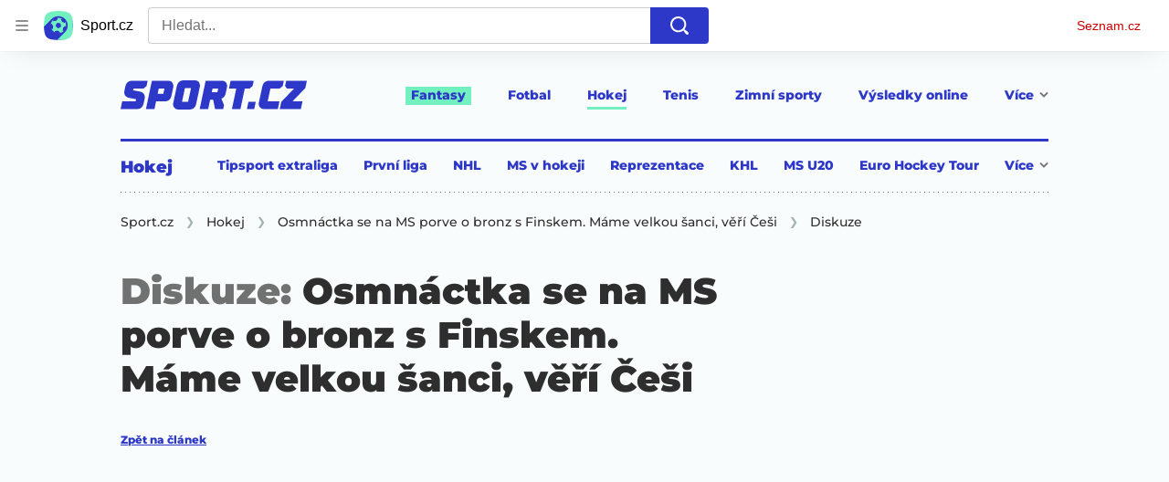

--- FILE ---
content_type: text/html; charset=utf-8
request_url: https://www.sport.cz/diskuze/hokej-ostatni-osmnactka-se-na-ms-porve-o-bronz-s-finskem-mame-velkou-sanci-veri-cesi-3322507
body_size: 78141
content:
<!doctype html>
<html lang="cs"><head><meta charSet="utf-8"/><title>Diskuze - Osmnáctka se na MS porve o bronz s Finskem. Máme velkou šanci, věří Češi - Sport.cz</title><link data-ima-meta rel="canonical" href="https://www.sport.cz/diskuze/hokej-ostatni-osmnactka-se-na-ms-porve-o-bronz-s-finskem-mame-velkou-sanci-veri-cesi-3322507" /><link data-ima-meta rel="previewimage" href="https://d16-a.sdn.cz/d_16/c_img_QR_Z/yHbL9.jpeg?fl=cro,0,29,999,564%7Cres,1200,,1%7Cwebp,75" /><meta data-ima-meta name="description" content="Čas na oklepání ze semifinálové prohry 1:6 s USA neměli čeští hokejisté do 18 let skoro žádný. Na mistrovství světa v Německu je totiž už v neděli od 14:30 čeká souboj o bronz proti Finsku. To v dramatické bitvě podlehlo Švédsku 1:2. Poslední utkání českých mladíků na šampionátu můžete sledovat v podrobné reportáži na Sport.cz." /><meta data-ima-meta name="keywords" content="Česko, Finsko" /><meta data-ima-meta name="robots" content="index, follow" /><meta data-ima-meta name="viewport" content="width=device-width, initial-scale=1, minimum-scale=1, viewport-fit=cover" /><meta data-ima-meta name="twitter:title" content="Osmnáctka se na MS porve o bronz s Finskem. Máme velkou šanci, věří Češi - Sport.cz" /><meta data-ima-meta name="twitter:description" content="Čas na oklepání ze semifinálové prohry 1:6 s USA neměli čeští hokejisté do 18 let skoro žádný. Na mistrovství světa v Německu je totiž už v neděli od 14:30 čeká souboj o bronz proti Finsku. To v dramatické bitvě podlehlo Švédsku 1:2. Poslední utkání českých mladíků na šampionátu můžete sledovat v podrobné reportáži na Sport.cz." /><meta data-ima-meta name="twitter:card" content="summary_large_image" /><meta data-ima-meta name="twitter:image" content="https://d16-a.sdn.cz/d_16/c_img_QR_Z/yHbL9.jpeg?fl=cro,0,29,999,564%7Cres,1200,,1%7Cwebp,75" /><meta data-ima-meta name="twitter:url" content="https://www.sport.cz/diskuze/hokej-ostatni-osmnactka-se-na-ms-porve-o-bronz-s-finskem-mame-velkou-sanci-veri-cesi-3322507" /><meta data-ima-meta name="szn:age-restricted-content" content="" /><meta data-ima-meta name="twitter:site" content="@seznam_cz" /><meta data-ima-meta property="og:title" content="Osmnáctka se na MS porve o bronz s Finskem. Máme velkou šanci, věří Češi - Sport.cz" /><meta data-ima-meta property="og:description" content="Čas na oklepání ze semifinálové prohry 1:6 s USA neměli čeští hokejisté do 18 let skoro žádný. Na mistrovství světa v Německu je totiž už v neděli od 14:30 čeká souboj o bronz proti Finsku. To v dramatické bitvě podlehlo Švédsku 1:2. Poslední utkání českých mladíků na šampionátu můžete sledovat v podrobné reportáži na Sport.cz." /><meta data-ima-meta property="og:type" content="website" /><meta data-ima-meta property="og:image" content="https://d16-a.sdn.cz/d_16/c_img_QR_Z/yHbL9.jpeg?fl=cro,0,29,999,564%7Cres,1200,,1%7Cwebp,75" /><meta data-ima-meta property="og:url" content="https://www.sport.cz/diskuze/hokej-ostatni-osmnactka-se-na-ms-porve-o-bronz-s-finskem-mame-velkou-sanci-veri-cesi-3322507" />
<link rel="preload" href="https://d16-a.sdn.cz/d_16/c_static_QM_I/favicon/ribbon_logo.svg" as="image" type="image/svg+xml">
<link rel="preload" href="https://d16-a.sdn.cz/d_16/c_static_QM_I/favicon/ribbon_icon.svg" as="image" type="image/svg+xml">
<link rel="preconnect" href="https://d94-a.sdn.cz" />
<link rel="preconnect" href="https://d795-a.sdn.cz" />
<link rel="preconnect" href="https://d16-a.sdn.cz" />
<link rel="preconnect" href="https://api-web.sport.cz" />
<meta name="seznam-wmt" content=9ElrFwnBlr1OR48ZhmSBjsl04FWXLgKr><link href="https://d16-a.sdn.cz/d_16/c_static_QM_I/favicon/favicon.ico" rel="icon" sizes="16x16"/><link href="https://d16-a.sdn.cz/d_16/c_static_QM_I/favicon/favicon-32x32.png" rel="icon" sizes="32x32"/><link href="https://d16-a.sdn.cz/d_16/c_static_QM_I/favicon/icon-180x180.png" rel="apple-touch-icon"/><link href="https://d16-a.sdn.cz/d_16/c_static_QM_I/favicon/site.webmanifest" rel="manifest"/><meta name="msapplication-TileColor" content="#2d38c8"/><meta name="msapplication-config" content="https://d16-a.sdn.cz/d_16/c_static_QM_I/favicon/browserconfig.xml"/><meta name="theme-color" content="#ffffff"/><link rel="stylesheet" href="//d16-a.sdn.cz/d_16/c_static_p7_A/nPXMbbUsvqDzGaHCZuFmtpUB/8c85/static/public/css/simplebar.min.css"/><link as="style" href="//d16-a.sdn.cz/d_16/c_static_p7_A/nPXMbbUsvqDzGaHCZuFmtpUB/8c85/static/css/app.b6fa6fa3ae1f9af7.css" rel="preload" type="text/css" /><link href="//d16-a.sdn.cz/d_16/c_static_p7_A/nPXMbbUsvqDzGaHCZuFmtpUB/8c85/static/css/app.b6fa6fa3ae1f9af7.css" rel="stylesheet" onerror="this.onerror=null;this.href='/pro/static/css/app.b6fa6fa3ae1f9af7.css';" /><script id="ima-revival-settings">(function (root) {
      root.$Debug = false;
      root.$IMA = root.$IMA || {};
      $IMA.SPA = false;
      $IMA.SPAPrefetch = false;
      $IMA.$PublicPath = "//d16-a.sdn.cz/d_16/c_static_p7_A/nPXMbbUsvqDzGaHCZuFmtpUB/8c85/";
      $IMA.$RequestID = "mkwi4poy-m5.xvtv2a5-82e1d912-6fee-45fa-9fea-0a049906444a";
      $IMA.$Language = "cs";
      $IMA.$Env = "prod";
      $IMA.$Debug = false;
      $IMA.$Version = "11.0.1";
      $IMA.$App = {"scrambleCss":{"hashTable":[["el","atm","focus","increasing","ogm","page","mol","grey","animate","tpl","fb","twitter","last","separator","rl","position","article","score","highlight","link","name","player","logo","minute","teamsTable","active","team","points","matches","online","section","status","live","audio","teams","team2","clear","complete","result","heading","season_select_loh_results","switch","by","hidden","loh","season","spider","round","spiderHolder","matchHolder","players","winner","note","date","place","wires","vertical","right","hide","participant","participants","sport","state","count","home","host","teamsTableName","mainFooter","league","snackbar__container","blind","invisible","visible","absolute","fixed","relative","static","sticky","!top","","top","bottom","left","z","col","float","container","m","mx","my","mt","mr","mb","ml","box","flex","grid","inline","table","aspect","size","h","w","max","min","shrink","grow","basis","scale","transform","cursor","resize","items","justify","gap","self","overflow","rounded","border","bg","!bg","p","px","py","pt","pb","text","align","font","leading","tabular","opacity","shadow","outline","!filter","filter","transition","duration","ease","before:absolute","before:top","before:","before:h","before:w","before:content","after:absolute","after:top","after:","after:h","after:w","after:content","last:mr","empty:hidden","hover:border","hover:bg","hover:no","hover:before:bg","hover:after:bg","focus:border","focus:no","active:border","active:no","gtm:absolute","gtm:col","gtm:mx","gtm:mr","gtm:mb","gtm:block","gtm:flex","gtm:size","gtm:h","gtm:w","gtm:max","gtm:justify","gtm:gap","gtm:p","gtm:px","gtm:text","gtm:leading","gtt:","gtt:top","gtt:right","gtt:mx","gtt:mr","gtt:ml","gtt:size","gtt:h","gtt:max","gtt:min","gtt:gap","gtt:border","gtt:px","gtt:text","gtt:font","m:mt","m:h","m:w","m:px","[&]:size","[&]:rotate","gtm:[&]:size","[&_rect]:fill","[&_svg_rect]:fill","[&:not(&:first","[&:not(:last"],["text-red","text-gray-4","text-gray-8","text-blue","text-white","button-primary","ellipsis--single-line","ellipsis--multi-line","ellipsis--multi-line-2","ellipsis--multi-line-3","ellipsis--multi-line-4","ellipsis--multi-line-6","input","button","button--disabled","position-relative","overflow","loaded","responsive","placeholder","fill","loader","loader-animation","loader-animation-black","loader-animation-white","layout-responsive","layout-fill","image","loader-center","crossdomain-service","crossdomain-service__icon","text-decorator__style--bold","text-decorator__style--italic","text-decorator__style--subscript","text-decorator__style--superscript","text-decorator__style--underline","accessibility-header","avatar__icon","icon-mask__border","avatar","icon_author-placeholder","icon_author-placeholder--light","facebook-share","facebook-share__icon","icon","info-link","link","label","link-icon","lock--unlocked","lock--locked","lock--unavailable","login-restricted","login-restricted__dialog","login-restricted__dialog__button","login-restricted__dialog__icon","login-restricted__dialog__text","video-media-item","video-media-item__player-container","pixel","toggle","visible","toggle--disabled","toggle__switch","toggle__input","tts-info","tts-info__icon","tts-info__login-link","tts-play-btn","tts-play-btn__play-btn","tts-play-btn__pause-btn","tts-play-btn__advert","tts-play-btn__duration","twitter-share","twitter-share__icon","video-expired-poster","video-expired-poster__expire-message-container","video-expired-poster__expire-message-icon","video-expired-poster__expire-message-text","video-loading-poster","video-loading-poster--regression","merkur-error","merkur-error__text","merkur-error__button","merkur-error__debug","merkur-placeholder","merkur-placeholder__loader","specificity","iframe-player","iframe-player__iframe","avatar-with-lock__lock","avatar-with-lock","lock","content-access-button__disabled","content-access-button__link","dialog-wrapper","discussion-link","discussion-link__icon","info-bubble","info-bubble__inside","info-bubble__icon","info-bubble__text","info-paragraph","info-paragraph__icon","screen-reader","image-placeholder--rounded-corners","image-placeholder--circular","text-placeholder","text-placeholder--big","text-placeholder--medium","text-placeholder--small","text-placeholder--w-100-p","text-placeholder--w-80-p","text-placeholder--w-60-p","text-placeholder--w-40-p","text-placeholder--w-15-p","seznam-like-button","seznam-discussion-link","seznam-discussion-link__icon","seznam-discussion-link__count","seznam-subscribe-button","expand-button","expand-button-link","expand-button-previous","headline","headline-h1","headline-h1--thinner","headline-h2","headline-h3","headline-h4","headline-h5","headline-h6","media-item-image-caption-box","media-item-image-caption-text","media-item-image-caption","article-promo-header","media-item-image","paragraph","paragraph-12","paragraph-14","paragraph-24","paragraph-align-right","image-placeholder--color-dark","image-placeholder--color-medium","image-placeholder--color-light","text-placeholder--color-dark","text-placeholder--color-medium","text-placeholder--color-light","seznam-like-button__question-mark","fantasy-loader","fantasy-loader__icon","login-restricted__dialog-button","login-restricted__dialog-text","login-restricted__dialog-icon","fantasy-landing-page","expand-button-link--disabled","expand-button-link--secondary","button--secondary","expand-button-link--ghost","button--ghost","expand-button-link--danger","button--danger","paginator__button--active","form","form__label","form__subtitle","form__element","form__element--invalid","form__info","form__message","form__char-counter","form__textarea","form__warning","shared-timeline-item__title","icon__warning","advert-content","advert-container","advert","gambling-warning","gambling-warning__icon","gambling-warning__text","native-advert-wrapper","rich-content--for-article","banner__link","banner__commercial-title","banner__tag","banner__tag-title","banner__caption-text","banner__caption-author","embed","embed__accessibility","embed__accessibility--bottom","embed--fixed-height","iframe","figure__caption--hidden","figure__caption-author","figure__paid-content","media-item-image-events","figure","xpc-product","xpc-product__inactive-product","xpc-product_active-product-info__prompt-text","xpc-product_active-product-info__teaser","xpc-product_active-product-info__login-link","xpc-product_active-product-info__title","content-access-button","gallery__preview-main-image","gallery__preview-bar","gallery__preview-image","gallery__preview-image-last","gallery__preview-background","gallery__preview-foreground","gallery__preview-rest-container","gallery__preview-rest","gallery__preview-rest-icon","gallery__image-link","gallery__image-container","gallery__images-container","gallery__advert-container","gallery__expanded-container","figure__media","link-box","link-box__link","link-box__icon","link-box__text","list","li","list-ol","login-restriction-wrapper","login-restriction-wrapper__cover","login-restriction-wrapper__dialog","login-restriction-wrapper__text","login-restriction-wrapper__button","podcast-embed","podcast-embed_placeholder","podcast-embed_placeholder__header","podcast-embed_placeholder__image","podcast-embed_placeholder__play-button","poll__answer","poll__answer-text","poll__answer-result","poll__answer-percent","poll__login","poll__login-link","poll__login-icon","poll__progress-bar","poll__progress-bar-container","poll__progress-bar-block","poll__progress-bar-hundred","poll__progress-bar-thirty","poll__progress-bar-ten","poll__progress-bar-five","poll__progress-bar-one","poll__progress-bar-point-three","poll__progress-bar-point-one","poll--disabled","quiz__question","quiz__question__title","quiz__submit-wrapper","quiz__submit-button","quiz__evaluation","quiz__evaluation__title","quiz__evaluation__description","quiz__evaluation__image","quiz__evaluation__share-buttons","quiz","quiz__form--evaluated","quiz-answer__title","quiz__question__title-image","quiz-answer","quiz-answer__label","quiz-answer__radiowrapper","icon__article-molecules-radio-button","icon__article-molecules-radio-button__dot","icon__article-molecules-radio-button__border","quiz-answer__textwrapper","quiz-answer__description","quiz-answer__text-image","quiz-answer__answer-icon","icon__article-molecules-check","quiz-answer--answered","quiz-answer--correct","quiz-answer--incorrect","show-all-button","show-all-button__button","table","table__table","table__cell--bold","table__cell--underline","table__cell--italic","table__cell--text-left","table__cell--text-center","table__cell--text-right","static-content__iframe-container","video-gallery__button","video-gallery__count","video-gallery__media-image-container","video-gallery__media-image-container--selected","video-gallery__media-label","video-gallery__media-title","video-gallery__media-source","video-gallery__scroll","video-gallery__thumb","video-gallery__thumb--selected","video-gallery__media-image","video-gallery__thumbs","video-gallery__thumbs-container","video-gallery__time","video-gallery__title","video-gallery__arrow","video-gallery__scroll--next","author_content","author_content__info-wrapper","author_content--indented","author_photos","author_photos__photo","author_subscribe-btn-modal","author_subscribe-btn-modal__btn","author_subscribe-btn-modal__icon","author_subscribe-btn-modal__modal","author-badge","author-badge__name","author-badge__photo","author-badge__role","seznam-recommends-item","seznam-recommends-item__link","seznam-recommends-item__text-box","seznam-recommends-item__title","seznam-recommends-item__image","seznam-recommends-item__image-sizer","seznam-recommends-item__service-name","seznam-recommends-item__additional-type","seznam-recommends-item__label--is-advert","seznam-recommends-item__label--is-service","seznam-recommends-item__label-link","donate","donate__button","donate__button-icon","donate__question-mark","donate-promo","donate-promo__icon","donate-promo__content","donate-promo__text","dropdown-list","dropdown-list_option-item","dropdown-list_option-item__link","dropdown-list_options-wrapper","collapsible","collapsible__summary","collapsible__icon","","epub-dialog","epub-dialog__content","epub-dialog__headline","epub-dialog__icon","epub-dialog__close","epub-dialog__button","kindle-email-form","kindle-email-form__input","kindle-email-form__input--invalid","kindle-email-form__invalid","kindle-email-form__button","carousel__panel","carousel__container","carousel__container--moving","carousel__controls","carousel__controls--hidden","carousel__controls-prev","carousel__controls-next","carousel__item","carousel__item-wrapper","carousel__item-title","carousel__dot-navigation","carousel__dot-navigation-item","carousel__dot-navigation-item--active","carousel__slide-counter","carousel","lightbox","lightbox__list","lightbox__list-image","lightbox__caption","lightbox__caption--hidden","lightbox__caption-text","lightbox__caption-author","lightbox__controls","lightbox__controls-text","lightbox__controls-button","lightbox__controls-button--hidden","lightbox__controls-button--previous","lightbox__controls-button--next","lightbox__item-image","lock-label","login-wall-dialog-content","login-wall-dialog-content__icon","login-wall-dialog-content__title","login-wall-dialog-content__register","login-wall-dialog-content__register-link","paid-dialog-content","paid-dialog-content__icon","restricted-content-dialog","restricted-content-dialog--align-to-top","restricted-content-dialog--align-to-bottom","restricted-content-dialog--fix-to-window","restricted-content-dialog--static","restricted-content","xpc-product_active-product-info__author","xpc-product_active-product-info__description","xpc-product_active-product-info__unlocked","xpc-product_active-product-info__unlocked-icon","xpc-product_active-product-info__unlocked-text","xpc-product__loader-teaser","seo-footer","seo-footer__group","seo-footer__item","seo-footer__link","seo-footer__list","seo-footer__logo","seo-footer__separator","seo-footer__title","seo-footer__group--additional","epub-button","epub-button__icon","epub-button__button","epub-button__dropdown","dropdown-list__option","dropdown-list__option-link","dropdown-list--open","epub-button__shade","social-share-buttons","social-share-buttons__share-button","icon__atoms-facebook","icon__atoms-twitter","social-share-popover","social-share-popover__icon","social-share-popover__button","social-share-popover__dropdown","shared-timeline__title","shared-timeline__articles-wrapper","shared-timeline-item__link","shared-timeline-item__media","shared-timeline-item__bottom-gradient","subscription-placeholder","subscription-placeholder__headline","subscription-placeholder__headline--no-image","subscription-placeholder__picture","subscription-placeholder__login","assign-email","assign-email__button","assign-email__diff-acc-prompt","edit-link","restriction-wrapper","restriction-wrapper__embed-cover","facebook-post","tiktok-post__wrapper","rich-content","gallery","poll","king-container","gallery__horizontal-line","gallery__title","gallery__advert-container--hide","figure__caption","infobox","infobox__title","document-links","timeline-item","list-ul","poll__question","poll__votes-count","quiz__evaluation__results","quiz__encouragement-to-submit","quiz__encouragement-to-share","quote","quote__quote","quote__footer","quote__author","quote__date","table__cell","table__cell--predefined-style-0","table__cell--predefined-style-1","table__body","table__row","author","footer-items_list-item","inarticle-advert__heading","inarticle-advert__heading--sklik","inarticle-advert__heading--self-promo","inarticle-advert__heading--hide","inarticle-advert__container","inarticle-advert__caption","inarticle-advert__text-box","inarticle-advert__title","inarticle-advert--sklik","inarticle-advert--self-promo","seo-footer__groups","seo-footer__list-item","banner","banner__caption","post","facebook-post-placeholder","facebook-post-loading","twitter-tweet","tweet","legacy-content","480-only","480-hide","480-hide-inline","480-hide-tablecell","onlines","black","online-report-link","box-table","logos","logo","480","mix","article","table-calendar-event-row","subsection-results","seasonparts","weeks","select-wrap","mobile-rounds","active","down","up","connectors","czech-participant","event","czech-flag","medails","480-show-inline","legacy-content__subsections","ministry-of-finance-warning","ministry-of-finance-warning__icon","ministry-of-finance-warning__text","player-rating","player-rating__container","player-rating__title","player-rating__subtitle","player-rating__photo","player-rating__rating","player-rating__text--desktop","player-rating__text--mobile","player-rating__text-wrapper","timeline-game-item_logos__logo","timeline-game-item_logos__photo","timeline-game-item_logos","icon-mask__background","timeline-game-item_score-value","timeline-game-item_score-value--highlighted","timeline-game-item_score-value--handball-basketball","timeline-game-item_time","timeline-game-item_time__extra-time","timeline-game-item_set-sport-score","timeline-game-item_set-sport-score__important-score","timeline-game-item","timeline-game-item--animate","timeline-game-item--highlighted","timeline-game-item__time-post","timeline-game-item__anim","timeline-game-item__content","timeline-game-item__logo","timeline-game-item__info-graphic","timeline-game-item__info-graphic--goal","timeline-game-item__info-graphic--failed","timeline-game-item__icon--yellow","timeline-game-item__icon--red","timeline-game-item__info-header","timeline-game-item__info-header--empty","timeline-game-item__shootouts","timeline-game-item__shootouts--goal","timeline-game-item__header","timeline-game-item__header--handball-basketball","timeline-game-item__headline","timeline-game-item__score","timeline-game-item__score--handball-basketball","timeline-game-item__score-label","timeline-game-item__rich-content","timeline-game-item__handball-basketball-content","timeline-game-item__icon","timeline-game-item__info-content","timeline-game-item--bold-content","timeline-item_caption","timeline-item-placeholder","timeline-item_section","timeline-item__date","timeline-item__title","timeline-item__text","timeline-item__title--first","separator","separator__content","timeline-item_teams","timeline-item_teams__team","timeline-item__caption","timeline-item__link","timeline-item__labels","timeline-item__label","timeline-item__label--status","timeline-item__label--running","timeline-item__perex","timeline-item__title--game","timeline-item__advert-label","timeline-item__player","timeline-mobile-square","timeline-post-item","timeline-post-item__time","timeline-post-item__content","timeline-post-item__headline","timeline-post-item__rich-content","video-gallery","budget","budget__bar","budget__bar-background","budget__bar-background--medium","budget__bar-background--low","budget__budget","budget__money","budget__money--minus","budget__money--partner","budget__money-partner","budget__money-wrapper","verify-account","dotted-info","dotted-info__team","dotted-info__team-logo","dropdown","dropdown__control","dropdown__menu","dropdown__menu--is-open","dropdown__icon","dropdown__icon__sort","dropdown__icon__sort--reversed","dropdown__option","dropdown__option--is-selected","dropdown--selected","dropdown--is-open","field-player","field-player--jersey-only","field-player--fade-in","field-player--fade-out","field-player--clickable","field-player--glow","field-player--selectable","field-player--selected","field-player__context-button","field-player__cross-button","field-player__undo-button","field-player__context-icon","field-player__cross-icon","field-player__undo-icon","field-player__info","field-player__name","field-player__label","field-player__name--ghost","field-player__name--removed","field-player__name--risky","field-player__name--unavailable","field-player__outfit","field-player__outfit-image","field-player__outfit-image--jersey-only","field-player__label--removed","field-player__label--green","field-player__label--orange","field-player__label--red","field-player__sub-label","field-player__sub-label--is-backup","field-player__position","label-special-role","label-special-role--two-captains","filters","filters__reset-wrapper","filters__search-clear","filters__search-icon","filters__search-input","filters__search-wrapper","football-field","football-field__attackers","football-field__defenders","football-field__goalkeepers","football-field__players","football-field__players--round","football-field__mid-fielders","football-field__partner","football-field__field","football-field__field--round","football-field__field--show-off","football-field__label","football-field__label--blue","football-field__label--green","football-field__label--white","football-field__background","football-field__background--show-off","football-field__wall","football-field__context","football-field__context-button","football-field__context-title","football-field__counter","football-field__label-text","football-field__player","football-field__player--disabled","football-field__backup","football-field__reset-button","football-field__text","football-field--round","football-field__easter-egg","football-field__easter-egg--showed","partner-football-field","team-help","team-help__teams","team-help__team-icon","team-help__team-text","joker","joker--clickable","joker--disabled","joker--used","joker--selected","joker__available","joker__icon","joker__icon--disabled","joker__toggle-icon","joker__text","joker__available--disabled","joker__text--disabled","joker__rules","joker__container","joker__container--clickable","joker__container--disabled","joker__container--selected","joker__container--used","tooltip","joker_tooltip-wrapper__activated","tooltip__arrow--top","label__label","label-currency__currency","label-next-round-team","label-next-round-team__label","label-risky__warning-icon","label-risky","label-special-role__icon","leagues-list","leagues-list__league","leagues-list__league-name","leagues-list__league-logo","leagues-list__league-position","leagues-list__league-position-text","leagues-list__league-medal","leagues-list__league-trend","leagues-list__league-trend--up","leagues-list__league-trend--flat","leagues-list__check-button","leagues-list__check-icon","leagues-list__check-icon--disabled","leagues-list__best-team","leagues-list__best-team-number","leagues-list__best-team-name","leagues-list__flag","leagues-list__flag-icon","leagues-list__flag-initials","members-count","members-count__number","members-count__icon","modal","modal--closing","modal--opening","modal--storybook","modal__container","modal__","modal__close-button","modal__icon","paginator","paginator__button","partners","partners__box","partners__description","planing-calendar","planing-calendar__container","planing-calendar__left","planing-calendar__right","planing-calendar__spacer","planing-calendar__item","planing-calendar__item-logo","planing-calendar__item-logo-image","planing-calendar__item-logo-text","planing-calendar__item-rounds","planing-calendar__round-divider","planing-calendar__team","planing-calendar__info","planing-calendar__team-name","planing-calendar__team-location","planing-calendar__team--two-line","planing-calendar__team-wrapper","planing-calendar__team-wrapper--last","planing-calendar__round","planing-calendar__round--selected","planing-calendar__match","planing-calendar__match--multiple","planing-calendar__match--green","planing-calendar__match--orange","planing-calendar__match--red","planing-calendar__score","planing-calendar__team-code","planing-calendar__info-text","planing-calendar__legend","planing-calendar__legend-text","planing-calendar__legend-symbol","planing-calendar__legend-location","planing-calendar__legend-icon","planing-calendar__modal","planing-calendar__match-teams","round-selector","round-selector__rounds","round-selector__arrow","round-selector__arrow--left","round","round__date","round__points","round__number","round__number--digit","round__number--suffix","round--selected","player-profile","player-profile__overall-stats","player-profile__overall-stats-wrapper","player-profile__overall-stats__stat","player-profile__overall-stats__number","player-profile__toggle-button","player-profile__toggle-icon","player-profile__stats-list","player-profile__stats-list--number","player-profile__stats-list-item","player-profile__player","player-profile__player-name","player-profile__player-info","player-profile__photo","player-profile__warning","player-profile__warning-icon","player-profile__warning--unavailable","player-profile__player--risky","player-profile__player--unavailable","player-profile__overall-stats__desc","tooltip__tooltip-text--top","price","price__trend-icon","tooltip__arrow","tooltip__tooltip-text","players-list","players-list--empty","players-list__coach-beard","players-list__player","players-list__player--selected","players-list__info","players-list__name","players-list__points-string","players-list__price-string","players-list__photo","players-list__right","players-list__toggle","players-list__toggle--selected","players-list__toggle--disabled","players-list__toggle-icon","players-list__toggle-icon--undo","players-list__warning-icon","players-list__unavailable-icon","players-list--no-animation","players-list__team","players-list__dotted","players-list__left","players-list__price","price--down","price--up","price__trend-icon--up","round--","round--playoff","round--disabled","round-selector__arrow--right","round-selector__rounds--scroll-arrows","round-selector__","round-stats","round-stats__header","round-stats__footer","round-stats__total-points","round-stats__header-number","round-stats__stats-list","round-stats__stat","round-stats__stat--text","round-stats__stat--points","round-stats__postponed","round-stats__date","round-stats__teams","round-stats__teams__date","round-stats__teams__name","bets","simple-calendar__item","simple-calendar__headline","simple-calendar__table","simple-calendar__match","simple-calendar__match-date","simple-calendar__match-time","simple-calendar__match-status","simple-calendar__match-teams","simple-calendar__team-container","simple-calendar__team-name","simple-calendar__team-logo","simple-calendar__bet-container","simple-calendar__bet-link","simple-calendar__bet-link-icon","simple-calendar__bet-link-text","simple-calendar__expand-container","simple-calendar__expand-button","snackbar","snackbar--error","snackbar__text-container","snackbar__text","snackbar__login","snackbar__text--error","snackbar__login--error","snackbar__button","snackbar__close-icon","snackbar__close-icon--error","snackbar__info-icon","snackbar__info-icon--error","table__head-row","tooltip__arrow--bottom","tooltip__arrow--left","tooltip__arrow--right","tooltip__tooltip-text--bottom","tooltip__tooltip-text--left","tooltip__tooltip-text--right","transfers","transfers__infinity","transfers__description--infinity","transfers__text","transfers__text--negative","transfers__points","transfers__points-postfix","user","user__image","advert-layout","advert-sticky","advert-skyscraper","advert-sponsor","advert-really-sticky","advert-not-available","advert-align-to-top","advert-align-to-bottom","advert-fix-to-window","royalty-sidebar","advert-adaptable","advert-repeating","branding-static-advert","branding-static-advert-sklik","advert-leaderboard","advert-branding","branding-sizer--auto","date-of-publication","date-of-publication__item","document-summary","document-summary__ai-model","document-summary__first-line","document-summary__info","document-summary__info-icon","document-summary__title","text-to-speech","text-to-speech--active","text-to-speech__width-container","text-to-speech__close-button","article-author","article-author__authors-labels","article-author__info-paragraph","article-author__","article-author__button-slot-before","article-author__button-slot-after","article-author__social-wrapper","article-author__tts-wrapper","author--multiple-authors","article-author-header","article-author-header--two-rows","article-author-header--large-author","article-author-header__top","article-author-header__top--column","article-author-header__top--row","article-author-header__top--multiple-authors","article-author-header__authors-labels","article-author-header__labels","article-author-header__button-slot-before","article-author-header__button-slot-after","article-author-header__social-wrapper","article-author-header__tts-wrapper","article-author-header__avatar","article-author-header__name","article-author-header__role","article-author-header__large-authors-labels","author-box","author-box__photo","author-box__actions","author-box__name","author-box__social-links","author-box__social-link","author-box__paragraph","author-box__role","author-box__bio","author-box__right-top-container","author-box__right-container","icon_author-placeholder--dark","author-box__photo-with-border","icon-mask","authors-directory_author-breadcrumbs","authors-directory_author-breadcrumbs__title","authors-directory_author-breadcrumbs__letter","authors-directory_author-breadcrumbs__letter--link","authors-directory_author-breadcrumbs__letter--active","authors-directory","authors-directory__list","breadcrumb-navigation","breadcrumb-navigation__link","seznam-recommends__content","native-advert","seznam-recommends__item","headline--left","headline--center","headline--right","debug","author-xpc-products__section-title","seo-footer__seznam-logo","share-bar","share-bar__bubble","share-bar__bubble--without-like-button","share-bar__like","share-bar__discussion","share-bar__left","share-bar__right","share-bar__share","share-bar__share-buttons","share-bar__text","share-bar__text--hidden-on-mobile","subscribe","subscribe__button","subscribe-info","szn-discussion","related-tags__title","related-tags__item","related-tags__tag","leaderboard-timeline","shared-timeline__article","shared-timeline__item-placeholder","skyscraper-timeline","age-restriction-dialog","age-restriction-dialog__wrapper","age-restriction-dialog__arrow","age-restriction-dialog__body","age-restriction-dialog__body--storybook","age-restriction-dialog__content","age-restriction-dialog__logo","age-restriction-dialog__title","age-restriction-dialog_login-link","age-restriction-dialog_login-link__info","age-restriction-dialog_login-link__info-link","branding-layout","branding-loader","branding-sizer","branding-advert-code-iframe","branding-advert-creative","branding-advert-creative-background","branding-advert-iframe","branding-advert-iframe-2000","branding-page-content","branding-is-branding-shown","branding-narrow","branding__paw-container","advert-article-sklik","advert-mobile-square","advert--mobile-square","advert--mobile-square.inscreen","advert--mobile-square.640","advert--self-promo","article-perex","content","date-of-publication__updated","main-media","main-media__container","figure__caption-text","szn-premium","szn-premium__icon--placeholder","szn-premium__text--placeholder","szn-premium__text__description","seznam-recommends","related-tags","branding-advert","old-branding-advert","king-mainHeader","king-top-content","king-middle-content","king-bottom-content","king-mainFooter","royalty-wideHeader","royalty-header","royalty-main","advertorial-disclaimer","article-layout","article-layout--empty","article-container","article-middleDot","static-content","merkur-widget","crossdomain-document-link","hint","article-content","region-map-container","social-comment","social-like","inarticle-advert","legacy-content--loading","legacy-content--top-online-box-limited","legacy-content__subsections-link","legacy-content__subsections-link--active","legacy-content__toggleButton","legacy-content__toggleButtonIcon","legacy-content--top-online-box","article-header","article-header__heading","article-header__label","article-header__title--thinner","article-header__logos","article-header__team-logo","article-header__team-logo--second","article-header__superior-title","article-header__series-score","article-publication-date","article-publication-date__updated","article-publication-date__updated-text","article-backlink__link","article-backlink__prefix","author-commentary","author-commentary__items-container","author-commentary__item","author-commentary__item-author","author-commentary__item-texts","author-commentary__item-title","author-commentary__title","author-commentary_photo__photo","author-commentary_photo","e-box","e-box__bottom-articles","e-box__article-cell","e-box__header","e-box__section-link-container","e-box__section-link","e-box__title-container","e-box__main-title","e-box__title","e-box__child-sections","e-box__child-sections-list","e-box__child-section","e-box__gradient","e-box__gradient--hidden","e-box__gradient--next","e-box__gradient--prev","e-box__dropdown-list","e-box__dropdown-list-icon","e-box__top-article--standard","timeline-item__team","e-box__top-article","footer","footer-links","footer-container","footer-container__links","header","header__row","header__row--previous","header__row--next","header__row--top","header__row-container","header__menu-container","header__item","header__highlight","header__dropdown-list","header__row--bottom","header__row-title","header__logo","header__list","header__item--active","header__item--highlighted","header__dropdown-list-icon","medium","multi-timeline-box","multi-timeline-box__title","multi-timeline-box__title--hide-tabs","multi-timeline-box__timeline-tabs","multi-timeline-box__timeline-tabs--hidden","multi-timeline-box__tab","multi-timeline-box__tab--active","multi-timeline-box__timeline","multi-timeline-box__timeline-item","multi-timeline-box__more-link","online-bets_analysis__title","online-bets_analysis__analysis-title","online-bets_analysis__author","online-bets_analysis__author-link","online-bets_analysis__text","online-bets_analysis__more","online-bets_analysis__external","online-bets_betting-ratios__title","online-bets_betting-ratios__container","online-bets_betting-ratios__percentage","online-bets_betting-ratios__progress-bar","online-bets_betting-ratios__progress","online-bets_betting-ratios__team","online-bets_betting-ratios__bet","online-bets_divider","online-bets","online-bets__info","pre-match-bets","online-bets__icon","online-bets_top-tickets","online-bets_top-tickets__title","online-bets_top-tickets__bets-container","online-bets_top-tickets__bet","online-bets_top-tickets__bet-stats","online-bets_top-tickets__bet-info","online-bets_top-tickets__label","online-bets_top-tickets__value","online-bets_top-tickets__bet-creator","online-bets_top-tickets__username","online-bets_top-tickets__inspirations","online-bets_top-tickets__detail","online-bets_top-tickets__more","online-bets_top-tickets__external","pre-match-bets__bets","pre-match-bets__bet","pre-match-bets__content","pre-match-bets__headline","pre-match-bets__odds-container","pre-match-bets__percentage-container","pre-match-bets__team","pre-match-bets__odds","pre-match-bets__icon","section-navigation","section-navigation_section","section-navigation_section-header","section-navigation_subsections","section-navigation_subsections-subsection","section-navigation_subsections-subsection-text","section-navigation_icon","timeline","timeline_expand","timeline-item__filter","timeline-item__filter-button","timeline-item__filter-button--active","timeline-item__share-buttons","timeline-item__header","timeline-item__header-item","timeline-item-hide","sizer","headline-h2--no-border","timeline--no-border","top-story","top-story-item","best-rosters","best-rosters__couch","best-rosters__ideal","best-rosters__couch-name","best-rosters__header","best-rosters__headline","best-rosters__left","best-rosters__right","best-rosters__link","best-rosters__player-of-the-round","best-rosters__team-name","best-rosters--with-player-of-the-round","player-of-the-round","calendar","calendar__toggle","calendar__buttons","calendar__button","calendar__button--selected","countdown","countdown--loader","countdown--locked","countdown__text","countdown__text--bold","countdown__link","countdown__numbers","countdown_number","countdown_number__suffix","countdown_number__digit","create-league","create-league__headline","create-league__form","create-league__name","create-league__btn-group","create-league__create","create-league__discard","create-team","create-team__title","create-team__desc","create-team__name-wrapper","create-team__name-input","create-team__name-label","create-team__warning","create-team__warning-icon","create-team__warning-text","create-team__teams","create-team__team","create-team__team-label","create-team__team-input","create-team__team-logo","create-team__team-name","fantasy-header","fantasy-header__container","fantasy-header__items","fantasy-header__item","fantasy-header__item--logo","fantasy-header__logo-mobile","fantasy-header__item--logo-mobile","fantasy-header__logo","fantasy-header__item--active","introduction","introduction__wrapper","introduction__box","introduction__prizes","introduction__actions","introduction__chevron","introduction__description","introduction__guide","introduction__headline","introduction__link","introduction__tipsport","introduction__tipsport__icon","introduction__tipsport__text","jokers","jokers__rules","jokers__rules--link","detail","detail__grid","detail__author","detail__users","detail__description","detail__edit","detail__wrapper","user__name","league-header","league-header__headline","league-header__button","league-header__delete","league-header__leave","league-header__join","modal__question","modal__accept","league-user","league-user--highlighted","league-user__team","league-user__team--linked","league-user__position","league-user__user","league-user__button","league-user__leave","league-user__kick","league-user__","league-users","league-users__list","league-users__border","league-users__border--thick","league-users__header","league-users__paginator","league-users__leagues","league-user__last-points","leagues","leagues__headline","leagues__show-more","leagues__arrow","leagues__global-leagues","leagues__paginator","leagues__search","leagues__search-icon","leagues__search-input","leagues__coach-beard","leagues__no-results","leagues-list-header","leagues-list-header__create","page-menu","page-menu__headline","page-menu__nav","page-menu__subnav","page-menu__submenu","page-menu__link","page-menu__link--active","page-menu__dropdown","page-menu__dropdown-icon","page-menu__dropdown-list","market_confirmation","market_confirmation__buttons","market_confirmation__message","market_confirmation__title","market_confirmation__table","market_confirmation__row","market_confirmation__icon","market_confirmation__exclamation-mark","market_confirmation__description","market_confirmation__status","market_confirmation__transfers","market","market__delimiter","market__field","market__filters","market__labels","market__players","market__save-button","market__labels-left","market__labels-right","label-risky__label","label-currency__label","player-of-the-round__headline","player-of-the-round__name","player-of-the-round__last-round","player-of-the-round__last-round-text","player-of-the-round__last-round-points","player-of-the-round__player-info","player-of-the-round__player-info--left","player-of-the-round__player-info--right","player-of-the-round__link","player-of-the-round__photo","player-of-the-round__warning","player-of-the-round__warning-icon","player-of-the-round__player-info--risky","prizes","prizes__headline","prizes__primary","prizes__primary--margin","prizes__prize","prizes__tipsport","prizes__tipsport__headline","prizes__tipsport__text","prizes__tipsport-others","prizes__title","prizes__other","prizes__description","prizes__secondary","prizes__secondary-desktop","prizes__secondary-mobile","prizes__maps-text","prizes--first","prizes--second","prizes--third","prizes--tipsport-first","prizes--tipsport-second","prizes--tipsport-third","prizes__prize-container","prizes__maps","prizes__maps-icon","prizes__tipsport__container","roster","roster__detail","roster__round","roster__social","roster__points","roster__field","roster__labels","roster__save-button","roster__save-button--hidden","label-special-role__label","tipsport-bonus","tipsport-bonus__info","tipsport-bonus__button","tipsport-bonus__button-text","tipsport-bonus__button-icon","tipsport-bonus__title","tipsport-bonus__subtitle","user-stats","user-stats__description","user-stats__divider","user-stats__free-transfers","user-stats__name","user-stats__number","user-stats__number-unit","user-stats__stats","user-stats__stats-points","user-stats__stats-transfers","user-stats__team","user-stats__team-logo","user-stats__transfer-points","user-stats__transfer-points__numbers","user-stats__infinity","user-stats__points","welcome","welcome__create","welcome__my-team","welcome__jokers","welcome__title","king-content","discussion","article-backlink","embed-generator__","embed-generator__container","embed-generator__field","embed-generator__embed-code","embed-generator__iframe","embed-generator__content","embed-generator__date","embed-generator__cards","embed-generator__card","embed-generator__image","not-found","not-found-content","not-found-text-content","not-found-footer-container","home","royalty-bottom","error","error-content","error-text-content","error-footer-container","section","tag","royalty-footer","royalty-branding","royalty-branding-bottom","king-middle-container","container","timeline-advert","timeline-item__section","king-sidebar","king-sidebar-container","royalty-layout","royalty-vendor-bottom","royalty","headline-left","author-header","header-topbar","sklik","social-buttons","timeline-title","feed","king","merkur","merkur-slot","0","top-1.5","top-2","top-6","0.5","14","[-46px]","right-4","3","16","bottom-24","[-18px]","[68px]","left-0","left-3","left-5","10","50","[1]","span-2","span-full","left","498","[18px]","auto","px","4","28","1","2","[10px]","6","8","ml-1","border","square","2.5","[7px]","[8px]","[40px]","full","[52px]","5","44","[29%]","[32px]","[37%]","[47%]","[78px]","[calc(100%_-_36px)]","fit","w-[68px]","w-[88px]","w-[112px]","w-[664px]","w-[1100px]","w-0","w-4","w-5","w-6","w-10","[0_0_20px]","1/3","[5%]","[35%]","rotate-90","[grow_4.4s_infinite_ease-in-out]","[grow_4.4s_infinite_ease-in-out_300ms]","[grow_4.4s_infinite_ease-in-out_600ms]","pointer","cols-[1fr_24px_min-content_24px_1fr]","cols-[minmax(max-content,1fr)_max-content_max-content]","col","row","row-reverse","center","end","start","around","between","[2px]","[6px]","x-2","x-4","y-3","hidden","t-lg","y-8","y-[5px]","r-[5px]","r-[10px]","b","none","solid","blue-06","transparent","y-transparent","r-blue-2d","blue-2d","blue-a4","blue-da","blue-e9","white","left-bottom","1.5","[48px]","[16px]","right","middle","sans","2xl","base","lg","sm","sm/[18px]","xl","xs","xxs","[11px]","normal","bold","extrabold","nowrap","ellipsis","blue-1d","blue-1da","blue-6d","blue-43","blue-c3","gray-2e","gray-6f","green-a0","inherit","nums","100","[0_0_16px_rgba(67,195,255,0.8)]","[height]","all","300","in-out","out","left-2","['']","right-2","underline","span-1","9","24","[64px]","[94px]","y-2","1.5xl","2.5xl","4xl","sm/4","top-4","[5px]","[-24px]","12","[34px]","w-14","3.5","y-[12px]","r-[14px]","32","36","[66px]","[100px]","90","child)]:-z-10","child)]:-ml-1.5","child)]:after:content-[',_']","dot","fantasy-snackbar","fantasy-check"]]},"externalApiUrl":"https://api-web.sport.cz/v1","features":{"discussionLide":true,"allowedABTests":true,"noIndex":false,"isWebPSupported":true,"isAvifSupported":false},"sdnStaticRootUrl":"//d16-a.sdn.cz/d_16/c_static_p7_A/nPXMbbUsvqDzGaHCZuFmtpUB/8c85/","articlePreload":{"enabled":true,"desktopCoefficient":1,"mobileCoefficient":1,"wordsPerMinute":200},"sznApiConfigs":{"currentEnv":[{"name":"zpravy","externalUrl":"https://api-web.seznamzpravy.cz/v1","apiExternalUrl":"https://api-external.seznamzpravy.cz/v1"},{"name":"novinky","externalUrl":"https://api-web.novinky.cz/v1","apiExternalUrl":"https://api-external.novinky.cz/v1"},{"name":"pocasi","externalUrl":"https://api-web.pocasi.seznam.cz/v1"},{"name":"weatherApi","externalUrl":"https://wapi.pocasi.seznam.cz/v2"},{"name":"xfeed","externalUrl":"https://api-web.clanky.seznam.cz/v1","apiExternalUrl":"https://api-external.clanky.seznam.cz/v1"},{"name":"super","externalUrl":"https://api-web.super.cz/v1","apiExternalUrl":"https://api-external.super.cz/v1"},{"name":"prozeny","externalUrl":"https://api-web.prozeny.cz/v1","apiExternalUrl":"https://api-external.prozeny.cz/v1"},{"name":"garaz","externalUrl":"https://api-web.garaz.cz/v1","apiExternalUrl":"https://api-external.garaz.cz/v1"},{"name":"sport","externalUrl":"https://api-web.sport.cz/v1","apiExternalUrl":"https://api-external.sport.cz/v1"},{"name":"blogy","externalUrl":"https://api-web.medium.seznam.cz/v1","apiExternalUrl":"https://api-external.medium.seznam.cz/v1"},{"name":"campus","externalUrl":"https://api-web.campus.seznamzpravy.cz/v1"},{"name":"seoApi","externalUrl":"https://share.seznam.cz/seoapi/public"},{"name":"xpc","externalUrl":"https://share.seznam.cz/xpc/v1/api/public"}],"prod":[{"name":"zpravy","externalUrl":"https://api-web.seznamzpravy.cz/v1","apiExternalUrl":"https://api-external.seznamzpravy.cz/v1"},{"name":"novinky","externalUrl":"https://api-web.novinky.cz/v1","apiExternalUrl":"https://api-external.novinky.cz/v1"},{"name":"pocasi","externalUrl":"https://api-web.pocasi.seznam.cz/v1"},{"name":"weatherApi","externalUrl":"https://wapi.pocasi.seznam.cz/v2"},{"name":"xfeed","externalUrl":"https://api-web.clanky.seznam.cz/v1","apiExternalUrl":"https://api-external.clanky.seznam.cz/v1"},{"name":"super","externalUrl":"https://api-web.super.cz/v1","apiExternalUrl":"https://api-external.super.cz/v1"},{"name":"prozeny","externalUrl":"https://api-web.prozeny.cz/v1","apiExternalUrl":"https://api-external.prozeny.cz/v1"},{"name":"garaz","externalUrl":"https://api-web.garaz.cz/v1","apiExternalUrl":"https://api-external.garaz.cz/v1"},{"name":"sport","externalUrl":"https://api-web.sport.cz/v1","apiExternalUrl":"https://api-external.sport.cz/v1"},{"name":"blogy","externalUrl":"https://api-web.medium.seznam.cz/v1","apiExternalUrl":"https://api-external.medium.seznam.cz/v1"},{"name":"campus","externalUrl":"https://api-web.campus.seznamzpravy.cz/v1"},{"name":"seoApi","externalUrl":"https://share.seznam.cz/seoapi/public"},{"name":"xpc","externalUrl":"https://share.seznam.cz/xpc/v1/api/public"}]},"userFlags":{"sbr":false}};
      $IMA.$Protocol = "https:";
      $IMA.$Host = "www.sport.cz";
      $IMA.$Root = "";
      $IMA.$LanguagePartPath = "";
    })(typeof window !== 'undefined' && window !== null ? window : global);
    </script>
    <script>
      window.$IMA = window.$IMA || {};
      window.$IMA.Runner = {
        onError: function (error) {
          if (window.$Debug) {
            if (window.__IMA_HMR && window.__IMA_HMR.emitter) {
              window.__IMA_HMR.emitter.emit('error', { error: error });
            } else {
              console.error(error);
            }
          }

          fetch('https://share.seznam.cz/report/sport/web', {
            method: 'POST',
            headers: {
              'Content-Type': 'application/json'
            },
            body: JSON.stringify({
              $type: 'error:runner',
              referrer: document.referrer,
              url: location.href,
              params: {},
              name: error.name,
              message: error.message,
              stack: error.stack
            })
          });
        },
        onUnsupported: function () {
          fetch('https://share.seznam.cz/report/sport/web', {
            method: 'POST',
            headers: {
              'Content-Type': 'application/json'
            },
            body: JSON.stringify({
              $type: 'client:legacy',
              unsupported: true
            })
          });
        },
      };

      if (!window.fetch) {
        window.$IMA.Runner.scripts = ['https://d50-a.sdn.cz/d_50/c_static_gZ_D/fRbG8/js/fetch-polyfill.js'];
      }
    </script>
    <script id="ima-runner">(function (root) {
  /**
   * Simple es5-compatible Object.assign polyfill.
   * Credits goes to MDN.
   */
  function assign(target) {
    var to = Object(target);

    for (var index = 1; index < arguments.length; index++) {
      var nextSource = arguments[index];

      if (nextSource != null) {
        for (var nextKey in nextSource) {
          if (Object.prototype.hasOwnProperty.call(nextSource, nextKey)) {
            to[nextKey] = nextSource[nextKey];
          }
        }
      }
    }

    return to;
  }

  /**
   * $IMA.Runner can be completely overridden, so we have to shallow merge
   * potential existing object with the default runner.
   */
  root.$IMA = root.$IMA || {};
  root.$IMA.Runner = assign(
    {
      isEsVersion: false,
      scriptResources: JSON.parse('{\"scripts\":[[\"//d16-a.sdn.cz/d_16/c_static_p7_A/nPXMbbUsvqDzGaHCZuFmtpUB/8c85/static/js/app.bundle.7dd418e9ceb35731.js\",{\"async\":\"\",\"crossorigin\":\"anonymous\",\"fallback\":\"/pro/static/js/app.bundle.7dd418e9ceb35731.js\"}],[\"//d16-a.sdn.cz/d_16/c_static_p7_A/nPXMbbUsvqDzGaHCZuFmtpUB/8c85/static/js/locale/cs.3c7789c48aa0af95.js\",{\"async\":\"\",\"crossorigin\":\"anonymous\",\"fallback\":\"/pro/static/js/locale/cs.3c7789c48aa0af95.js\"}]],\"esScripts\":[[\"//d16-a.sdn.cz/d_16/c_static_p7_A/nPXMbbUsvqDzGaHCZuFmtpUB/8c85/static/js.es/app.bundle.83b2f77fb5b5f5bf.js\",{\"async\":\"\",\"crossorigin\":\"anonymous\",\"fallback\":\"/pro/static/js.es/app.bundle.83b2f77fb5b5f5bf.js\"}],[\"//d16-a.sdn.cz/d_16/c_static_p7_A/nPXMbbUsvqDzGaHCZuFmtpUB/8c85/static/js.es/locale/cs.189b8e8136a6f246.js\",{\"async\":\"\",\"crossorigin\":\"anonymous\",\"fallback\":\"/pro/static/js.es/locale/cs.189b8e8136a6f246.js\"}]]}'),
      scripts: [],
      loadedScripts: [],
      testScripts: {
        scripts: [
          // es2018 env test scripts
          'return typeof AbortController !== "undefined"',
          'return (() => { const o = { t: 1 }; return { ...o }; })() && (async () => ({}))() && !!Object.values',
        ],
        esScripts: [
          // es2024 env test scripts
          'return typeof Promise.withResolvers === "function"',
          'return typeof Object.groupBy === "function"',
        ]
      },

      /**
       * Handles creation of script elements and their injection to the DOM.
       * It also takes care of testing the browser environment and determining
       * what version should be loaded.
       */
      initScripts: function () {
        var runner = root.$IMA.Runner;
        var scriptsRoot = root.document.head;

        function testScript(snippet) {
          try {
            var fn = new Function(snippet);
            var result = fn();

            return !!result;
          } catch (e) {
            return false;
          }
        }

        /**
         * Handles script element creation and its insertion
         * to the dom (div#script element). Works with simple string
         * as src or ['src', { options }] format.
         */
        function createScript(source) {
          var scriptEl = root.document.createElement('script');

          if (typeof source === 'string') {
            scriptEl.src = source;
          } else {
            var src = source[0];
            var options = source[1];

            scriptEl.src = src;

            Object.keys(options).forEach(function (attr) {
              if (attr === 'fallback' && options.fallback) {
                scriptEl.onerror = function () {
                  var optionsCopy = {};

                  // Create options copy and skip fallback
                  Object.keys(options).forEach(function (attr) {
                    if (attr !== 'fallback') {
                      optionsCopy[attr] = options[attr];
                    }
                  });

                  createScript([options.fallback, optionsCopy]);
                };
              } else {
                scriptEl.setAttribute(attr, options[attr]);
              }
            });
          }

          scriptEl.onload = function () {
            runner.onLoad(source);
          };

          scriptsRoot.appendChild(scriptEl);
        }

        /**
         * Sets concrete scripts to the runner based on the currently
         * supported ecma script version. Fallback to legacy scripts if
         * there are no sources for the newer versions.
         */
        if (
          runner.scriptResources.esScripts &&
          runner.testScripts.esScripts.every(testScript)
          
        ) {
          runner.isEsVersion = true;
          Array.prototype.push.apply(runner.scripts, runner.scriptResources.esScripts);
        } else if (
          runner.scriptResources.scripts &&
          runner.testScripts.scripts.every(testScript)
        ) {
          Array.prototype.push.apply(runner.scripts, runner.scriptResources.scripts);
        } else {
          // Don't create scripts and execute runtime on unsupported environments.
          return runner.onUnsupported();
        }

        // Create script tags
        if (Array.isArray(runner.scripts)) {
          runner.scripts.forEach(createScript);
        }
      },

      /**
       * Executes the appropriate runtime based on the current
       * es environment after all scripts are loaded. The {esRuntime} and
       * {runtime} placeholders are replaced with the actual runtime code
       * at the build time.
       */
      run: function () {
        var runner = root.$IMA.Runner;

        try {
          /**
           * We need to wrap both runtime codes in a string and execute the function
           * since the code can contain some legacy incompatible syntax, which would
           * break the legacy (not supported) JS interpreters.
           */
          if (runner.isEsVersion) {
            new Function('/******/ (() => { // webpackBootstrap\n/******/ \t\"use strict\";\n/******/ \tvar __webpack_modules__ = ({});\n/************************************************************************/\n/******/ \t// The module cache\n/******/ \tvar __webpack_module_cache__ = {};\n/******/ \t\n/******/ \t// The require function\n/******/ \tfunction __webpack_require__(moduleId) {\n/******/ \t\t// Check if module is in cache\n/******/ \t\tvar cachedModule = __webpack_module_cache__[moduleId];\n/******/ \t\tif (cachedModule !== undefined) {\n/******/ \t\t\treturn cachedModule.exports;\n/******/ \t\t}\n/******/ \t\t// Create a new module (and put it into the cache)\n/******/ \t\tvar module = __webpack_module_cache__[moduleId] = {\n/******/ \t\t\tid: moduleId,\n/******/ \t\t\tloaded: false,\n/******/ \t\t\texports: {}\n/******/ \t\t};\n/******/ \t\n/******/ \t\t// Execute the module function\n/******/ \t\t__webpack_modules__[moduleId].call(module.exports, module, module.exports, __webpack_require__);\n/******/ \t\n/******/ \t\t// Flag the module as loaded\n/******/ \t\tmodule.loaded = true;\n/******/ \t\n/******/ \t\t// Return the exports of the module\n/******/ \t\treturn module.exports;\n/******/ \t}\n/******/ \t\n/******/ \t// expose the modules object (__webpack_modules__)\n/******/ \t__webpack_require__.m = __webpack_modules__;\n/******/ \t\n/************************************************************************/\n/******/ \t/* webpack/runtime/chunk loaded */\n/******/ \t(() => {\n/******/ \t\tvar deferred = [];\n/******/ \t\t__webpack_require__.O = (result, chunkIds, fn, priority) => {\n/******/ \t\t\tif(chunkIds) {\n/******/ \t\t\t\tpriority = priority || 0;\n/******/ \t\t\t\tfor(var i = deferred.length; i > 0 && deferred[i - 1][2] > priority; i--) deferred[i] = deferred[i - 1];\n/******/ \t\t\t\tdeferred[i] = [chunkIds, fn, priority];\n/******/ \t\t\t\treturn;\n/******/ \t\t\t}\n/******/ \t\t\tvar notFulfilled = Infinity;\n/******/ \t\t\tfor (var i = 0; i < deferred.length; i++) {\n/******/ \t\t\t\tvar [chunkIds, fn, priority] = deferred[i];\n/******/ \t\t\t\tvar fulfilled = true;\n/******/ \t\t\t\tfor (var j = 0; j < chunkIds.length; j++) {\n/******/ \t\t\t\t\tif ((priority & 1 === 0 || notFulfilled >= priority) && Object.keys(__webpack_require__.O).every((key) => (__webpack_require__.O[key](chunkIds[j])))) {\n/******/ \t\t\t\t\t\tchunkIds.splice(j--, 1);\n/******/ \t\t\t\t\t} else {\n/******/ \t\t\t\t\t\tfulfilled = false;\n/******/ \t\t\t\t\t\tif(priority < notFulfilled) notFulfilled = priority;\n/******/ \t\t\t\t\t}\n/******/ \t\t\t\t}\n/******/ \t\t\t\tif(fulfilled) {\n/******/ \t\t\t\t\tdeferred.splice(i--, 1)\n/******/ \t\t\t\t\tvar r = fn();\n/******/ \t\t\t\t\tif (r !== undefined) result = r;\n/******/ \t\t\t\t}\n/******/ \t\t\t}\n/******/ \t\t\treturn result;\n/******/ \t\t};\n/******/ \t})();\n/******/ \t\n/******/ \t/* webpack/runtime/compat get default export */\n/******/ \t(() => {\n/******/ \t\t// getDefaultExport function for compatibility with non-harmony modules\n/******/ \t\t__webpack_require__.n = (module) => {\n/******/ \t\t\tvar getter = module && module.__esModule ?\n/******/ \t\t\t\t() => (module[\'default\']) :\n/******/ \t\t\t\t() => (module);\n/******/ \t\t\t__webpack_require__.d(getter, { a: getter });\n/******/ \t\t\treturn getter;\n/******/ \t\t};\n/******/ \t})();\n/******/ \t\n/******/ \t/* webpack/runtime/define property getters */\n/******/ \t(() => {\n/******/ \t\t// define getter functions for harmony exports\n/******/ \t\t__webpack_require__.d = (exports, definition) => {\n/******/ \t\t\tfor(var key in definition) {\n/******/ \t\t\t\tif(__webpack_require__.o(definition, key) && !__webpack_require__.o(exports, key)) {\n/******/ \t\t\t\t\tObject.defineProperty(exports, key, { enumerable: true, get: definition[key] });\n/******/ \t\t\t\t}\n/******/ \t\t\t}\n/******/ \t\t};\n/******/ \t})();\n/******/ \t\n/******/ \t/* webpack/runtime/ensure chunk */\n/******/ \t(() => {\n/******/ \t\t__webpack_require__.f = {};\n/******/ \t\t// This file contains only the entry chunk.\n/******/ \t\t// The chunk loading function for additional chunks\n/******/ \t\t__webpack_require__.e = (chunkId) => {\n/******/ \t\t\treturn Promise.all(Object.keys(__webpack_require__.f).reduce((promises, key) => {\n/******/ \t\t\t\t__webpack_require__.f[key](chunkId, promises);\n/******/ \t\t\t\treturn promises;\n/******/ \t\t\t}, []));\n/******/ \t\t};\n/******/ \t})();\n/******/ \t\n/******/ \t/* webpack/runtime/get javascript chunk filename */\n/******/ \t(() => {\n/******/ \t\t// This function allow to reference async chunks\n/******/ \t\t__webpack_require__.u = (chunkId) => {\n/******/ \t\t\t// return url for filenames not based on template\n/******/ \t\t\tif ({\"vendors\":1,\"default-app_fantasy_extension_FantasyExtension_ts\":1,\"app_fantasy_helper_FantasyHelper_ts\":1,\"app_fantasy_helper_FantasyStorage_ts\":1,\"app_fantasy_helper_PaginatorStorage_ts\":1,\"app_fantasy_page_index_js-app_fantasy_component_atom_icon_icons_ActionsCompareIcon_svg-app_fa-05c755\":1}[chunkId]) return \"static/js.es/chunk.\" + chunkId + \".11.0.1.js\";\n/******/ \t\t\t// return url for filenames based on template\n/******/ \t\t\treturn undefined;\n/******/ \t\t};\n/******/ \t})();\n/******/ \t\n/******/ \t/* webpack/runtime/get mini-css chunk filename */\n/******/ \t(() => {\n/******/ \t\t// This function allow to reference async chunks\n/******/ \t\t__webpack_require__.miniCssF = (chunkId) => {\n/******/ \t\t\t// return url for filenames based on template\n/******/ \t\t\treturn undefined;\n/******/ \t\t};\n/******/ \t})();\n/******/ \t\n/******/ \t/* webpack/runtime/hasOwnProperty shorthand */\n/******/ \t(() => {\n/******/ \t\t__webpack_require__.o = (obj, prop) => (Object.prototype.hasOwnProperty.call(obj, prop))\n/******/ \t})();\n/******/ \t\n/******/ \t/* webpack/runtime/load script */\n/******/ \t(() => {\n/******/ \t\tvar inProgress = {};\n/******/ \t\tvar dataWebpackPrefix = \"sport-web:\";\n/******/ \t\t// loadScript function to load a script via script tag\n/******/ \t\t__webpack_require__.l = (url, done, key, chunkId) => {\n/******/ \t\t\tif(inProgress[url]) { inProgress[url].push(done); return; }\n/******/ \t\t\tvar script, needAttach;\n/******/ \t\t\tif(key !== undefined) {\n/******/ \t\t\t\tvar scripts = document.getElementsByTagName(\"script\");\n/******/ \t\t\t\tfor(var i = 0; i < scripts.length; i++) {\n/******/ \t\t\t\t\tvar s = scripts[i];\n/******/ \t\t\t\t\tif(s.getAttribute(\"src\") == url || s.getAttribute(\"data-webpack\") == dataWebpackPrefix + key) { script = s; break; }\n/******/ \t\t\t\t}\n/******/ \t\t\t}\n/******/ \t\t\tif(!script) {\n/******/ \t\t\t\tneedAttach = true;\n/******/ \t\t\t\tscript = document.createElement(\'script\');\n/******/ \t\t\n/******/ \t\t\t\tscript.charset = \'utf-8\';\n/******/ \t\t\t\tif (__webpack_require__.nc) {\n/******/ \t\t\t\t\tscript.setAttribute(\"nonce\", __webpack_require__.nc);\n/******/ \t\t\t\t}\n/******/ \t\t\t\tscript.setAttribute(\"data-webpack\", dataWebpackPrefix + key);\n/******/ \t\t\n/******/ \t\t\t\tscript.src = url;\n/******/ \t\t\t}\n/******/ \t\t\tinProgress[url] = [done];\n/******/ \t\t\tvar onScriptComplete = (prev, event) => {\n/******/ \t\t\t\t// avoid mem leaks in IE.\n/******/ \t\t\t\tscript.onerror = script.onload = null;\n/******/ \t\t\t\tclearTimeout(timeout);\n/******/ \t\t\t\tvar doneFns = inProgress[url];\n/******/ \t\t\t\tdelete inProgress[url];\n/******/ \t\t\t\tscript.parentNode && script.parentNode.removeChild(script);\n/******/ \t\t\t\tdoneFns && doneFns.forEach((fn) => (fn(event)));\n/******/ \t\t\t\tif(prev) return prev(event);\n/******/ \t\t\t}\n/******/ \t\t\tvar timeout = setTimeout(onScriptComplete.bind(null, undefined, { type: \'timeout\', target: script }), 120000);\n/******/ \t\t\tscript.onerror = onScriptComplete.bind(null, script.onerror);\n/******/ \t\t\tscript.onload = onScriptComplete.bind(null, script.onload);\n/******/ \t\t\tneedAttach && document.head.appendChild(script);\n/******/ \t\t};\n/******/ \t})();\n/******/ \t\n/******/ \t/* webpack/runtime/make namespace object */\n/******/ \t(() => {\n/******/ \t\t// define __esModule on exports\n/******/ \t\t__webpack_require__.r = (exports) => {\n/******/ \t\t\tif(typeof Symbol !== \'undefined\' && Symbol.toStringTag) {\n/******/ \t\t\t\tObject.defineProperty(exports, Symbol.toStringTag, { value: \'Module\' });\n/******/ \t\t\t}\n/******/ \t\t\tObject.defineProperty(exports, \'__esModule\', { value: true });\n/******/ \t\t};\n/******/ \t})();\n/******/ \t\n/******/ \t/* webpack/runtime/node module decorator */\n/******/ \t(() => {\n/******/ \t\t__webpack_require__.nmd = (module) => {\n/******/ \t\t\tmodule.paths = [];\n/******/ \t\t\tif (!module.children) module.children = [];\n/******/ \t\t\treturn module;\n/******/ \t\t};\n/******/ \t})();\n/******/ \t\n/******/ \t/* webpack/runtime/publicPath */\n/******/ \t(() => {\n/******/ \t\t__webpack_require__.p = \"/pro/\";\n/******/ \t})();\n/******/ \t\n/******/ \t/* webpack/runtime/jsonp chunk loading */\n/******/ \t(() => {\n/******/ \t\t// no baseURI\n/******/ \t\t\n/******/ \t\t// object to store loaded and loading chunks\n/******/ \t\t// undefined = chunk not loaded, null = chunk preloaded/prefetched\n/******/ \t\t// [resolve, reject, Promise] = chunk loading, 0 = chunk loaded\n/******/ \t\tvar installedChunks = {\n/******/ \t\t\t\"runtime\": 0\n/******/ \t\t};\n/******/ \t\t\n/******/ \t\t__webpack_require__.f.j = (chunkId, promises) => {\n/******/ \t\t\t\t// JSONP chunk loading for javascript\n/******/ \t\t\t\tvar installedChunkData = __webpack_require__.o(installedChunks, chunkId) ? installedChunks[chunkId] : undefined;\n/******/ \t\t\t\tif(installedChunkData !== 0) { // 0 means \"already installed\".\n/******/ \t\t\n/******/ \t\t\t\t\t// a Promise means \"currently loading\".\n/******/ \t\t\t\t\tif(installedChunkData) {\n/******/ \t\t\t\t\t\tpromises.push(installedChunkData[2]);\n/******/ \t\t\t\t\t} else {\n/******/ \t\t\t\t\t\tif(\"runtime\" != chunkId) {\n/******/ \t\t\t\t\t\t\t// setup Promise in chunk cache\n/******/ \t\t\t\t\t\t\tvar promise = new Promise((resolve, reject) => (installedChunkData = installedChunks[chunkId] = [resolve, reject]));\n/******/ \t\t\t\t\t\t\tpromises.push(installedChunkData[2] = promise);\n/******/ \t\t\n/******/ \t\t\t\t\t\t\t// start chunk loading\n/******/ \t\t\t\t\t\t\tvar url = __webpack_require__.p + __webpack_require__.u(chunkId);\n/******/ \t\t\t\t\t\t\t// create error before stack unwound to get useful stacktrace later\n/******/ \t\t\t\t\t\t\tvar error = new Error();\n/******/ \t\t\t\t\t\t\tvar loadingEnded = (event) => {\n/******/ \t\t\t\t\t\t\t\tif(__webpack_require__.o(installedChunks, chunkId)) {\n/******/ \t\t\t\t\t\t\t\t\tinstalledChunkData = installedChunks[chunkId];\n/******/ \t\t\t\t\t\t\t\t\tif(installedChunkData !== 0) installedChunks[chunkId] = undefined;\n/******/ \t\t\t\t\t\t\t\t\tif(installedChunkData) {\n/******/ \t\t\t\t\t\t\t\t\t\tvar errorType = event && (event.type === \'load\' ? \'missing\' : event.type);\n/******/ \t\t\t\t\t\t\t\t\t\tvar realSrc = event && event.target && event.target.src;\n/******/ \t\t\t\t\t\t\t\t\t\terror.message = \'Loading chunk \' + chunkId + \' failed.\\n(\' + errorType + \': \' + realSrc + \')\';\n/******/ \t\t\t\t\t\t\t\t\t\terror.name = \'ChunkLoadError\';\n/******/ \t\t\t\t\t\t\t\t\t\terror.type = errorType;\n/******/ \t\t\t\t\t\t\t\t\t\terror.request = realSrc;\n/******/ \t\t\t\t\t\t\t\t\t\tinstalledChunkData[1](error);\n/******/ \t\t\t\t\t\t\t\t\t}\n/******/ \t\t\t\t\t\t\t\t}\n/******/ \t\t\t\t\t\t\t};\n/******/ \t\t\t\t\t\t\t__webpack_require__.l(url, loadingEnded, \"chunk-\" + chunkId, chunkId);\n/******/ \t\t\t\t\t\t} else installedChunks[chunkId] = 0;\n/******/ \t\t\t\t\t}\n/******/ \t\t\t\t}\n/******/ \t\t};\n/******/ \t\t\n/******/ \t\t// no prefetching\n/******/ \t\t\n/******/ \t\t// no preloaded\n/******/ \t\t\n/******/ \t\t// no HMR\n/******/ \t\t\n/******/ \t\t// no HMR manifest\n/******/ \t\t\n/******/ \t\t__webpack_require__.O.j = (chunkId) => (installedChunks[chunkId] === 0);\n/******/ \t\t\n/******/ \t\t// install a JSONP callback for chunk loading\n/******/ \t\tvar webpackJsonpCallback = (parentChunkLoadingFunction, data) => {\n/******/ \t\t\tvar [chunkIds, moreModules, runtime] = data;\n/******/ \t\t\t// add \"moreModules\" to the modules object,\n/******/ \t\t\t// then flag all \"chunkIds\" as loaded and fire callback\n/******/ \t\t\tvar moduleId, chunkId, i = 0;\n/******/ \t\t\tif(chunkIds.some((id) => (installedChunks[id] !== 0))) {\n/******/ \t\t\t\tfor(moduleId in moreModules) {\n/******/ \t\t\t\t\tif(__webpack_require__.o(moreModules, moduleId)) {\n/******/ \t\t\t\t\t\t__webpack_require__.m[moduleId] = moreModules[moduleId];\n/******/ \t\t\t\t\t}\n/******/ \t\t\t\t}\n/******/ \t\t\t\tif(runtime) var result = runtime(__webpack_require__);\n/******/ \t\t\t}\n/******/ \t\t\tif(parentChunkLoadingFunction) parentChunkLoadingFunction(data);\n/******/ \t\t\tfor(;i < chunkIds.length; i++) {\n/******/ \t\t\t\tchunkId = chunkIds[i];\n/******/ \t\t\t\tif(__webpack_require__.o(installedChunks, chunkId) && installedChunks[chunkId]) {\n/******/ \t\t\t\t\tinstalledChunks[chunkId][0]();\n/******/ \t\t\t\t}\n/******/ \t\t\t\tinstalledChunks[chunkId] = 0;\n/******/ \t\t\t}\n/******/ \t\t\treturn __webpack_require__.O(result);\n/******/ \t\t}\n/******/ \t\t\n/******/ \t\tvar chunkLoadingGlobal = globalThis[\"webpackChunksport_web\"] = globalThis[\"webpackChunksport_web\"] || [];\n/******/ \t\tchunkLoadingGlobal.forEach(webpackJsonpCallback.bind(null, 0));\n/******/ \t\tchunkLoadingGlobal.push = webpackJsonpCallback.bind(null, chunkLoadingGlobal.push.bind(chunkLoadingGlobal));\n/******/ \t})();\n/******/ \t\n/************************************************************************/\n/******/ \t\n/******/ \t\n/******/ })()\n;')();
          } else {
            new Function('/******/ (() => { // webpackBootstrap\n/******/ \t\"use strict\";\n/******/ \tvar __webpack_modules__ = ({});\n/************************************************************************/\n/******/ \t// The module cache\n/******/ \tvar __webpack_module_cache__ = {};\n/******/ \t\n/******/ \t// The require function\n/******/ \tfunction __webpack_require__(moduleId) {\n/******/ \t\t// Check if module is in cache\n/******/ \t\tvar cachedModule = __webpack_module_cache__[moduleId];\n/******/ \t\tif (cachedModule !== undefined) {\n/******/ \t\t\treturn cachedModule.exports;\n/******/ \t\t}\n/******/ \t\t// Create a new module (and put it into the cache)\n/******/ \t\tvar module = __webpack_module_cache__[moduleId] = {\n/******/ \t\t\tid: moduleId,\n/******/ \t\t\tloaded: false,\n/******/ \t\t\texports: {}\n/******/ \t\t};\n/******/ \t\n/******/ \t\t// Execute the module function\n/******/ \t\t__webpack_modules__[moduleId].call(module.exports, module, module.exports, __webpack_require__);\n/******/ \t\n/******/ \t\t// Flag the module as loaded\n/******/ \t\tmodule.loaded = true;\n/******/ \t\n/******/ \t\t// Return the exports of the module\n/******/ \t\treturn module.exports;\n/******/ \t}\n/******/ \t\n/******/ \t// expose the modules object (__webpack_modules__)\n/******/ \t__webpack_require__.m = __webpack_modules__;\n/******/ \t\n/************************************************************************/\n/******/ \t/* webpack/runtime/chunk loaded */\n/******/ \t(() => {\n/******/ \t\tvar deferred = [];\n/******/ \t\t__webpack_require__.O = (result, chunkIds, fn, priority) => {\n/******/ \t\t\tif(chunkIds) {\n/******/ \t\t\t\tpriority = priority || 0;\n/******/ \t\t\t\tfor(var i = deferred.length; i > 0 && deferred[i - 1][2] > priority; i--) deferred[i] = deferred[i - 1];\n/******/ \t\t\t\tdeferred[i] = [chunkIds, fn, priority];\n/******/ \t\t\t\treturn;\n/******/ \t\t\t}\n/******/ \t\t\tvar notFulfilled = Infinity;\n/******/ \t\t\tfor (var i = 0; i < deferred.length; i++) {\n/******/ \t\t\t\tvar [chunkIds, fn, priority] = deferred[i];\n/******/ \t\t\t\tvar fulfilled = true;\n/******/ \t\t\t\tfor (var j = 0; j < chunkIds.length; j++) {\n/******/ \t\t\t\t\tif ((priority & 1 === 0 || notFulfilled >= priority) && Object.keys(__webpack_require__.O).every((key) => (__webpack_require__.O[key](chunkIds[j])))) {\n/******/ \t\t\t\t\t\tchunkIds.splice(j--, 1);\n/******/ \t\t\t\t\t} else {\n/******/ \t\t\t\t\t\tfulfilled = false;\n/******/ \t\t\t\t\t\tif(priority < notFulfilled) notFulfilled = priority;\n/******/ \t\t\t\t\t}\n/******/ \t\t\t\t}\n/******/ \t\t\t\tif(fulfilled) {\n/******/ \t\t\t\t\tdeferred.splice(i--, 1)\n/******/ \t\t\t\t\tvar r = fn();\n/******/ \t\t\t\t\tif (r !== undefined) result = r;\n/******/ \t\t\t\t}\n/******/ \t\t\t}\n/******/ \t\t\treturn result;\n/******/ \t\t};\n/******/ \t})();\n/******/ \t\n/******/ \t/* webpack/runtime/compat get default export */\n/******/ \t(() => {\n/******/ \t\t// getDefaultExport function for compatibility with non-harmony modules\n/******/ \t\t__webpack_require__.n = (module) => {\n/******/ \t\t\tvar getter = module && module.__esModule ?\n/******/ \t\t\t\t() => (module[\'default\']) :\n/******/ \t\t\t\t() => (module);\n/******/ \t\t\t__webpack_require__.d(getter, { a: getter });\n/******/ \t\t\treturn getter;\n/******/ \t\t};\n/******/ \t})();\n/******/ \t\n/******/ \t/* webpack/runtime/define property getters */\n/******/ \t(() => {\n/******/ \t\t// define getter functions for harmony exports\n/******/ \t\t__webpack_require__.d = (exports, definition) => {\n/******/ \t\t\tfor(var key in definition) {\n/******/ \t\t\t\tif(__webpack_require__.o(definition, key) && !__webpack_require__.o(exports, key)) {\n/******/ \t\t\t\t\tObject.defineProperty(exports, key, { enumerable: true, get: definition[key] });\n/******/ \t\t\t\t}\n/******/ \t\t\t}\n/******/ \t\t};\n/******/ \t})();\n/******/ \t\n/******/ \t/* webpack/runtime/ensure chunk */\n/******/ \t(() => {\n/******/ \t\t__webpack_require__.f = {};\n/******/ \t\t// This file contains only the entry chunk.\n/******/ \t\t// The chunk loading function for additional chunks\n/******/ \t\t__webpack_require__.e = (chunkId) => {\n/******/ \t\t\treturn Promise.all(Object.keys(__webpack_require__.f).reduce((promises, key) => {\n/******/ \t\t\t\t__webpack_require__.f[key](chunkId, promises);\n/******/ \t\t\t\treturn promises;\n/******/ \t\t\t}, []));\n/******/ \t\t};\n/******/ \t})();\n/******/ \t\n/******/ \t/* webpack/runtime/get javascript chunk filename */\n/******/ \t(() => {\n/******/ \t\t// This function allow to reference async chunks\n/******/ \t\t__webpack_require__.u = (chunkId) => {\n/******/ \t\t\t// return url for filenames not based on template\n/******/ \t\t\tif ({\"vendors\":1,\"default-app_fantasy_extension_FantasyExtension_ts\":1,\"app_fantasy_helper_FantasyHelper_ts\":1,\"app_fantasy_helper_FantasyStorage_ts\":1,\"app_fantasy_helper_PaginatorStorage_ts\":1,\"app_fantasy_page_index_js-app_fantasy_component_atom_icon_icons_ActionsCompareIcon_svg-app_fa-05c755\":1}[chunkId]) return \"static/js/chunk.\" + chunkId + \".11.0.1.js\";\n/******/ \t\t\t// return url for filenames based on template\n/******/ \t\t\treturn undefined;\n/******/ \t\t};\n/******/ \t})();\n/******/ \t\n/******/ \t/* webpack/runtime/global */\n/******/ \t(() => {\n/******/ \t\t__webpack_require__.g = (function() {\n/******/ \t\t\tif (typeof globalThis === \'object\') return globalThis;\n/******/ \t\t\ttry {\n/******/ \t\t\t\treturn this || new Function(\'return this\')();\n/******/ \t\t\t} catch (e) {\n/******/ \t\t\t\tif (typeof window === \'object\') return window;\n/******/ \t\t\t}\n/******/ \t\t})();\n/******/ \t})();\n/******/ \t\n/******/ \t/* webpack/runtime/hasOwnProperty shorthand */\n/******/ \t(() => {\n/******/ \t\t__webpack_require__.o = (obj, prop) => (Object.prototype.hasOwnProperty.call(obj, prop))\n/******/ \t})();\n/******/ \t\n/******/ \t/* webpack/runtime/load script */\n/******/ \t(() => {\n/******/ \t\tvar inProgress = {};\n/******/ \t\tvar dataWebpackPrefix = \"sport-web:\";\n/******/ \t\t// loadScript function to load a script via script tag\n/******/ \t\t__webpack_require__.l = (url, done, key, chunkId) => {\n/******/ \t\t\tif(inProgress[url]) { inProgress[url].push(done); return; }\n/******/ \t\t\tvar script, needAttach;\n/******/ \t\t\tif(key !== undefined) {\n/******/ \t\t\t\tvar scripts = document.getElementsByTagName(\"script\");\n/******/ \t\t\t\tfor(var i = 0; i < scripts.length; i++) {\n/******/ \t\t\t\t\tvar s = scripts[i];\n/******/ \t\t\t\t\tif(s.getAttribute(\"src\") == url || s.getAttribute(\"data-webpack\") == dataWebpackPrefix + key) { script = s; break; }\n/******/ \t\t\t\t}\n/******/ \t\t\t}\n/******/ \t\t\tif(!script) {\n/******/ \t\t\t\tneedAttach = true;\n/******/ \t\t\t\tscript = document.createElement(\'script\');\n/******/ \t\t\n/******/ \t\t\t\tscript.charset = \'utf-8\';\n/******/ \t\t\t\tif (__webpack_require__.nc) {\n/******/ \t\t\t\t\tscript.setAttribute(\"nonce\", __webpack_require__.nc);\n/******/ \t\t\t\t}\n/******/ \t\t\t\tscript.setAttribute(\"data-webpack\", dataWebpackPrefix + key);\n/******/ \t\t\n/******/ \t\t\t\tscript.src = url;\n/******/ \t\t\t}\n/******/ \t\t\tinProgress[url] = [done];\n/******/ \t\t\tvar onScriptComplete = (prev, event) => {\n/******/ \t\t\t\t// avoid mem leaks in IE.\n/******/ \t\t\t\tscript.onerror = script.onload = null;\n/******/ \t\t\t\tclearTimeout(timeout);\n/******/ \t\t\t\tvar doneFns = inProgress[url];\n/******/ \t\t\t\tdelete inProgress[url];\n/******/ \t\t\t\tscript.parentNode && script.parentNode.removeChild(script);\n/******/ \t\t\t\tdoneFns && doneFns.forEach((fn) => (fn(event)));\n/******/ \t\t\t\tif(prev) return prev(event);\n/******/ \t\t\t}\n/******/ \t\t\tvar timeout = setTimeout(onScriptComplete.bind(null, undefined, { type: \'timeout\', target: script }), 120000);\n/******/ \t\t\tscript.onerror = onScriptComplete.bind(null, script.onerror);\n/******/ \t\t\tscript.onload = onScriptComplete.bind(null, script.onload);\n/******/ \t\t\tneedAttach && document.head.appendChild(script);\n/******/ \t\t};\n/******/ \t})();\n/******/ \t\n/******/ \t/* webpack/runtime/make namespace object */\n/******/ \t(() => {\n/******/ \t\t// define __esModule on exports\n/******/ \t\t__webpack_require__.r = (exports) => {\n/******/ \t\t\tif(typeof Symbol !== \'undefined\' && Symbol.toStringTag) {\n/******/ \t\t\t\tObject.defineProperty(exports, Symbol.toStringTag, { value: \'Module\' });\n/******/ \t\t\t}\n/******/ \t\t\tObject.defineProperty(exports, \'__esModule\', { value: true });\n/******/ \t\t};\n/******/ \t})();\n/******/ \t\n/******/ \t/* webpack/runtime/node module decorator */\n/******/ \t(() => {\n/******/ \t\t__webpack_require__.nmd = (module) => {\n/******/ \t\t\tmodule.paths = [];\n/******/ \t\t\tif (!module.children) module.children = [];\n/******/ \t\t\treturn module;\n/******/ \t\t};\n/******/ \t})();\n/******/ \t\n/******/ \t/* webpack/runtime/publicPath */\n/******/ \t(() => {\n/******/ \t\t__webpack_require__.p = \"/pro/\";\n/******/ \t})();\n/******/ \t\n/******/ \t/* webpack/runtime/jsonp chunk loading */\n/******/ \t(() => {\n/******/ \t\t// no baseURI\n/******/ \t\t\n/******/ \t\t// object to store loaded and loading chunks\n/******/ \t\t// undefined = chunk not loaded, null = chunk preloaded/prefetched\n/******/ \t\t// [resolve, reject, Promise] = chunk loading, 0 = chunk loaded\n/******/ \t\tvar installedChunks = {\n/******/ \t\t\t\"runtime\": 0\n/******/ \t\t};\n/******/ \t\t\n/******/ \t\t__webpack_require__.f.j = (chunkId, promises) => {\n/******/ \t\t\t\t// JSONP chunk loading for javascript\n/******/ \t\t\t\tvar installedChunkData = __webpack_require__.o(installedChunks, chunkId) ? installedChunks[chunkId] : undefined;\n/******/ \t\t\t\tif(installedChunkData !== 0) { // 0 means \"already installed\".\n/******/ \t\t\n/******/ \t\t\t\t\t// a Promise means \"currently loading\".\n/******/ \t\t\t\t\tif(installedChunkData) {\n/******/ \t\t\t\t\t\tpromises.push(installedChunkData[2]);\n/******/ \t\t\t\t\t} else {\n/******/ \t\t\t\t\t\tif(\"runtime\" != chunkId) {\n/******/ \t\t\t\t\t\t\t// setup Promise in chunk cache\n/******/ \t\t\t\t\t\t\tvar promise = new Promise((resolve, reject) => (installedChunkData = installedChunks[chunkId] = [resolve, reject]));\n/******/ \t\t\t\t\t\t\tpromises.push(installedChunkData[2] = promise);\n/******/ \t\t\n/******/ \t\t\t\t\t\t\t// start chunk loading\n/******/ \t\t\t\t\t\t\tvar url = __webpack_require__.p + __webpack_require__.u(chunkId);\n/******/ \t\t\t\t\t\t\t// create error before stack unwound to get useful stacktrace later\n/******/ \t\t\t\t\t\t\tvar error = new Error();\n/******/ \t\t\t\t\t\t\tvar loadingEnded = (event) => {\n/******/ \t\t\t\t\t\t\t\tif(__webpack_require__.o(installedChunks, chunkId)) {\n/******/ \t\t\t\t\t\t\t\t\tinstalledChunkData = installedChunks[chunkId];\n/******/ \t\t\t\t\t\t\t\t\tif(installedChunkData !== 0) installedChunks[chunkId] = undefined;\n/******/ \t\t\t\t\t\t\t\t\tif(installedChunkData) {\n/******/ \t\t\t\t\t\t\t\t\t\tvar errorType = event && (event.type === \'load\' ? \'missing\' : event.type);\n/******/ \t\t\t\t\t\t\t\t\t\tvar realSrc = event && event.target && event.target.src;\n/******/ \t\t\t\t\t\t\t\t\t\terror.message = \'Loading chunk \' + chunkId + \' failed.\\n(\' + errorType + \': \' + realSrc + \')\';\n/******/ \t\t\t\t\t\t\t\t\t\terror.name = \'ChunkLoadError\';\n/******/ \t\t\t\t\t\t\t\t\t\terror.type = errorType;\n/******/ \t\t\t\t\t\t\t\t\t\terror.request = realSrc;\n/******/ \t\t\t\t\t\t\t\t\t\tinstalledChunkData[1](error);\n/******/ \t\t\t\t\t\t\t\t\t}\n/******/ \t\t\t\t\t\t\t\t}\n/******/ \t\t\t\t\t\t\t};\n/******/ \t\t\t\t\t\t\t__webpack_require__.l(url, loadingEnded, \"chunk-\" + chunkId, chunkId);\n/******/ \t\t\t\t\t\t} else installedChunks[chunkId] = 0;\n/******/ \t\t\t\t\t}\n/******/ \t\t\t\t}\n/******/ \t\t};\n/******/ \t\t\n/******/ \t\t// no prefetching\n/******/ \t\t\n/******/ \t\t// no preloaded\n/******/ \t\t\n/******/ \t\t// no HMR\n/******/ \t\t\n/******/ \t\t// no HMR manifest\n/******/ \t\t\n/******/ \t\t__webpack_require__.O.j = (chunkId) => (installedChunks[chunkId] === 0);\n/******/ \t\t\n/******/ \t\t// install a JSONP callback for chunk loading\n/******/ \t\tvar webpackJsonpCallback = (parentChunkLoadingFunction, data) => {\n/******/ \t\t\tvar [chunkIds, moreModules, runtime] = data;\n/******/ \t\t\t// add \"moreModules\" to the modules object,\n/******/ \t\t\t// then flag all \"chunkIds\" as loaded and fire callback\n/******/ \t\t\tvar moduleId, chunkId, i = 0;\n/******/ \t\t\tif(chunkIds.some((id) => (installedChunks[id] !== 0))) {\n/******/ \t\t\t\tfor(moduleId in moreModules) {\n/******/ \t\t\t\t\tif(__webpack_require__.o(moreModules, moduleId)) {\n/******/ \t\t\t\t\t\t__webpack_require__.m[moduleId] = moreModules[moduleId];\n/******/ \t\t\t\t\t}\n/******/ \t\t\t\t}\n/******/ \t\t\t\tif(runtime) var result = runtime(__webpack_require__);\n/******/ \t\t\t}\n/******/ \t\t\tif(parentChunkLoadingFunction) parentChunkLoadingFunction(data);\n/******/ \t\t\tfor(;i < chunkIds.length; i++) {\n/******/ \t\t\t\tchunkId = chunkIds[i];\n/******/ \t\t\t\tif(__webpack_require__.o(installedChunks, chunkId) && installedChunks[chunkId]) {\n/******/ \t\t\t\t\tinstalledChunks[chunkId][0]();\n/******/ \t\t\t\t}\n/******/ \t\t\t\tinstalledChunks[chunkId] = 0;\n/******/ \t\t\t}\n/******/ \t\t\treturn __webpack_require__.O(result);\n/******/ \t\t}\n/******/ \t\t\n/******/ \t\tvar chunkLoadingGlobal = self[\"webpackChunksport_web\"] = self[\"webpackChunksport_web\"] || [];\n/******/ \t\tchunkLoadingGlobal.forEach(webpackJsonpCallback.bind(null, 0));\n/******/ \t\tchunkLoadingGlobal.push = webpackJsonpCallback.bind(null, chunkLoadingGlobal.push.bind(chunkLoadingGlobal));\n/******/ \t})();\n/******/ \t\n/************************************************************************/\n/******/ \t\n/******/ \t\n/******/ })()\n;')();
          }

          runner.onRun();
        } catch (error) {
          runner.onError(error);
        }
      },

      /**
       * This handler should be called for every script defined
       * in the scripts array, since only when all of the scripts are
       * loaded, the run callback is called.
       */
      onLoad: function (script) {
        var runner = root.$IMA.Runner;

        runner.loadedScripts.push(
          typeof script === 'string' ? script : script[0]
        );

        if (runner.scripts.length === runner.loadedScripts.length) {
          runner.run();
        }
      },

      /**
       * Optional onError handler. It is triggered in case the runtime
       * code fails to run the application.
       */
      onError: function (error) {
        console.error('IMA Runner ERROR:', error);

        // Show compile errors in error-overlay in $Debug
        if (window.__IMA_HMR && window.__IMA_HMR.emitter && window.$Debug) {
          window.__IMA_HMR.emitter.emit('error', { error: error });
        }
      },

      /**
       * Optional onUnsupported handler. It is triggered in case tests
       * for es and legacy version fails, which means that the APP runtime
       * code is never executed.
       */
      onUnsupported: function() {
        console.warn('Unsupported environment, the app runtime was not executed.');
      },

      /**
       * Optional onRun handler. Triggered when the app runtime code is executed
       */
      onRun: function() {},
    },
    root.$IMA.Runner || {}
  );

  root.$IMA.Runner.initScripts();
  Object.seal(root.$IMA.Runner);
})(typeof window !== 'undefined' && window !== null ? window : global);
</script></head><body><div id="fb-root"></div><div id="szn-clanky"><div class="skin-hops view-adapter" data-dot="page-discussion" data-dot-data="{&quot;section&quot;:&quot;article&quot;}"><div class="ogm-ribbon" data-dot="ogm-ribbon" style="height:56px"><style>.szn-suggest-list--dark{--color-box-background: #333;--color-box-border: #555;--color-element-background: #555;--color-text: #f0f0f0;--color-text-metadata: #999;--color-bakground-metadata: #fff;--color-button: #f0f0f0;--color-miniapp-label: #999;--color-label: #999}.szn-suggest-list--light,.szn-suggest-list--system{--color-box-background: #fff;--color-box-border: #eee;--color-element-background: #eee;--color-text: #111;--color-text-metadata: #999;--color-bakground-metadata: #fff;--color-button: #111;--color-miniapp-label: #999;--color-label: #999}@media (prefers-color-scheme: dark){.szn-suggest-list--system{--color-box-background: #333;--color-box-border: #555;--color-element-background: #555;--color-text: #f0f0f0;--color-text-metadata: #999;--color-bakground-metadata: #fff;--color-button: #f0f0f0;--color-miniapp-label: #999;--color-label: #999}}.szn-suggest-list{position:relative;z-index:401;font-family:Arial CE,Arial,Helvetica CE,Helvetica,sans-serif}.szn-suggest-list--overlay-off{position:relative;z-index:401}.szn-suggest-list__overlay{position:absolute;inset:0;z-index:400;min-width:100%;min-height:100%;background-color:transparent;opacity:0}.szn-suggest-list__overlay__cover{position:relative;inset:0;z-index:400;min-width:100%;min-height:100%;background-color:#000}@keyframes fadeOut{0%{opacity:1}to{opacity:0}}@keyframes fadeIn{0%{opacity:0}to{opacity:1}}.szn-suggest-list__list{margin:0;padding:0;list-style:none}.szn-suggest-list__list--boxed{border:1px solid #eee;border-radius:4px;overflow:hidden;background-color:#fff;box-shadow:0 2px 4px #0003}.szn-suggest-list__item{margin:0;padding:10px 12px}.szn-suggest-list__item--indented{padding-left:56px}.szn-suggest-list__item--text{padding-top:4px;padding-bottom:4px;cursor:pointer}.szn-suggest-list__item--text:first-child{margin-top:8px}.szn-suggest-list__item--text:last-child{margin-bottom:8px}.szn-suggest-list__item--text.szn-suggest-list__item--selected{background-color:#eee}.szn-suggest-list__text{display:flex;flex-flow:row nowrap;justify-content:flex-start}@supports (display: -webkit-box){.szn-suggest-list__text{min-height:36px;overflow:hidden;align-items:center}}.szn-suggest-list__text-value{display:inline-block;margin:4px 0;max-width:calc(100% - 50px);flex-shrink:0;overflow:hidden;font-size:16px;font-weight:700;line-height:36px;color:#111;white-space:nowrap}.szn-suggest-list__text-value--short{max-width:calc(100% - 82px);text-overflow:ellipsis}@supports (display: -webkit-box){.szn-suggest-list__text-value{display:-webkit-box;-webkit-line-clamp:2;-webkit-box-orient:vertical;line-height:18px;white-space:normal;text-overflow:ellipsis}}.szn-suggest-list__text-value--emphasized{font-weight:400}.szn-suggest-list__text-metadata--text{display:inline-block;overflow:hidden;font-size:14px;line-height:36px;color:#999;white-space:nowrap;text-overflow:ellipsis}.szn-suggest-list__text-metadata--image{display:inline-block;border-radius:8px;width:32px;height:32px;flex-shrink:0;overflow:hidden;background-position:center center;background-size:cover;background-repeat:no-repeat}.szn-suggest-list__text-metadata--image--dark{opacity:.9}.szn-suggest-list__text-metadata--image--rounded{border-radius:50%}.szn-suggest-list__text-metadata--leading{display:inline-block;margin-right:12px;width:32px;height:32px;flex-shrink:0;overflow:hidden}.szn-suggest-list__text-metadata-container{display:flex;height:36px;flex-grow:1;overflow:hidden;flex-wrap:wrap;justify-content:space-between;white-space:nowrap}.szn-suggest-list__text-bottom-metadata-container{display:flex;margin-top:2px;height:16px;flex-grow:1;overflow:hidden;flex-wrap:wrap;justify-content:space-between;align-items:flex-end}.szn-suggest-list__text-metadata--bottom{padding:2px 0;height:16px;font-weight:400;line-height:12px}.szn-suggest-list__text-bottom-metadata-container .szn-suggest-list__text-metadata--bottom{font-size:12px}.szn-suggest-list__text-metadata-container--prioritize-aside-meta-data{flex-direction:row-reverse}.szn-suggest-list__text-metadata--trailing{margin-left:8px;max-width:calc(100% - 8px);flex:0 0 auto}.szn-suggest-list__text-button+.szn-suggest-list__text-metadata--trailing{max-width:calc(100% - 40px)}.szn-suggest-list__text-metadata--text.szn-suggest-list__text-metadata--trailing:before{content:"\2013  "}.szn-suggest-list__text-metadata--aside{margin-left:8px;flex:0 0 auto;text-align:right}.szn-suggest-list__text-button{display:flex;margin:auto 4px;border:none;border-radius:50%;min-width:32px;min-height:32px;justify-content:center;align-items:center;background:none;cursor:pointer;opacity:.4}.szn-suggest-list__text-button svg{fill:#111}.szn-suggest-list__text-button:hover{opacity:1}.szn-suggest-list__text-button-icon{width:13px;height:13px}.szn-suggest-list__miniapp-label{display:block;margin:0 0 8px;font-size:14px;line-height:20px;color:#999}.szn-suggest-list__miniapp-value{display:block;margin:0;font-size:16px;font-weight:700;line-height:20px;color:#111}.szn-suggest-list__item--miniapp{border-top:1px solid #eee;border-bottom:1px solid #eee}.szn-suggest-list__item--miniapp:first-child{border-top:none}.szn-suggest-list__item--miniapp:last-child{border-bottom:none}.szn-suggest-list__item--miniapp+.szn-suggest-list__item--miniapp{border-top:none}.szn-suggest-list__item--label{padding-top:4px;padding-bottom:4px}.szn-suggest-list__item--label:first-child{margin-top:8px}.szn-suggest-list__item--label:last-child{margin-bottom:8px}.szn-suggest-list__label-value{display:block;margin:0;font-size:14px;line-height:20px;color:#999;white-space:nowrap}.szn-suggest-list__tiled-list{margin-bottom:8px;overflow-x:auto}.szn-suggest-list__tiled-list ul{display:inline-flex;margin:0 6px 0 8px;padding:0;overflow-x:auto;list-style:none}.szn-suggest-list__tiled-item{display:inline-block;position:relative;box-sizing:border-box;padding:8px;width:120px;cursor:pointer}.szn-suggest-list__tiled-text-value{display:inline-block;margin-top:8px;max-width:100%;flex-shrink:0;overflow:hidden;font-size:14px;font-weight:700;line-height:36px;text-align:left;color:#111;white-space:nowrap}.szn-suggest-list__tiled-text-value--emphasized{font-weight:400}@supports (display: -webkit-box){.szn-suggest-list__tiled-text-value{display:-webkit-box;-webkit-line-clamp:2;-webkit-box-orient:vertical;line-height:18px;white-space:normal;text-overflow:ellipsis}}.szn-suggest-list__tiled-item.szn-suggest-list__item--selected{border-radius:4px;background-color:#eee}.szn-suggest-list__tiled-text-metadata{margin:0;border-radius:8px;width:104px;height:104px;flex-shrink:0;overflow:hidden;background-color:#fff;opacity:.9}.szn-suggest-list__tiled-text-metadata--image{display:block;width:104px;height:104px;background-position:center center;background-size:contain;background-repeat:no-repeat;mix-blend-mode:multiply}@supports (display: var(--prop)){.szn-suggest-list__list--boxed{border:1px solid var(--color-box-border);background-color:var(--color-box-background)}.szn-suggest-list__item--text.szn-suggest-list__item--selected{background-color:var(--color-element-background)}.szn-suggest-list__text-value{color:var(--color-text)}.szn-suggest-list__text-metadata--text{color:var(--color-text-metadata)}.szn-suggest-list__text-button svg{fill:var(--color-button)}.szn-suggest-list__miniapp-label{color:var(--color-miniapp-label)}.szn-suggest-list__miniapp-value{color:var(--color-text)}.szn-suggest-list__item--miniapp{border-top:1px solid var(--color-box-border);border-bottom:1px solid var(--color-box-border)}.szn-suggest-list__label-value{color:var(--color-label)}.szn-suggest-list__tiled-text-value{color:var(--color-text)}.szn-suggest-list__tiled-item.szn-suggest-list__item--selected{background-color:var(--color-element-background)}.szn-suggest-list__tiled-text-metadata{background-color:var(--color-bakground-metadata)}}.szn-suggest-list__item--buttons{display:flex;margin-top:auto;padding-bottom:24px;justify-content:center;gap:16px}.szn-suggest-list__button{border:0;border-radius:100px;padding:8px 16px;justify-content:center;font-weight:700;background:#f4f4f4}.szn-suggest-list__button:hover{color:var(--color-text)}.szn-mobile-input-with-suggest-list--dark{--color-input-background: #333;--color-input-shadow: #111;--color-text: #f0f0f0;--color-text-placeholder: #999;--color-box-background: #333;--color-button-primary: #c00;--color-button-search: #f0f0f0;--color-button-roundedBackground: #eee;--color-button-close: #000;--color-button-clear: #999;--color-button-back: #f0f0f0;--color-button-disabled: #999}.szn-mobile-input-with-suggest-list--light,.szn-mobile-input-with-suggest-list--system{--color-input-background: #fff;--color-input-shadow: #ccc;--color-text: #111;--color-text-placeholder: #999;--color-box-background: #fff;--color-button-primary: #c00;--color-button-search: #f0f0f0;--color-button-roundedBackground: #eee;--color-button-close: #000;--color-button-clear: #999;--color-button-back: #111;--color-button-disabled: #999}@media (prefers-color-scheme: dark){.szn-mobile-input-with-suggest-list--system{--color-input-background: #333;--color-input-shadow: #111;--color-text: #f0f0f0;--color-text-placeholder: #999;--color-box-background: #333;--color-button-primary: #c00;--color-button-search: #f0f0f0;--color-button-keyboardBackground: #f0f0f0;--color-button-keyboard: #404040;--color-button-roundedBackground: #eee;--color-button-close: #000;--color-button-clear: #999;--color-button-back: #f0f0f0;--color-button-disabled: #999}}.szn-mobile-input-with-suggest-list--dark,.szn-mobile-input-with-suggest-list--light,.szn-mobile-input-with-suggest-list--system{height:100%}.szn-mobile-input-with-suggest-list__controlPanel{display:flex;position:fixed;left:0;top:0;z-index:10000;box-sizing:border-box;border:none;padding:8px;width:100%;height:56px;align-items:center;background-color:var(--color-input-background);box-shadow:0 0 8px var(--color-input-shadow)}.szn-mobile-input-with-suggest-list__controlPanel__input-2,.szn-mobile-input-with-suggest-list__controlPanel__input-3{box-sizing:border-box;margin:0;outline:none;border:none;height:40px;overflow:hidden;color:var(--color-text);background-color:var(--color-input-background)}.szn-mobile-input-with-suggest-list__controlPanel__input-2::placeholder,.szn-mobile-input-with-suggest-list__controlPanel__input-3::placeholder{color:var(--color-text-placeholder)}.szn-mobile-input-with-suggest-list__controlPanel__input-2{width:calc(100vw - 112px)}.szn-mobile-input-with-suggest-list__controlPanel__input-3{width:calc(100vw - 160px)}.szn-mobile-input-with-suggest-list__suggestList{position:fixed;left:0;top:56px;z-index:9999;width:100vw;height:calc(100% - 56px);overflow-y:scroll;background-color:var(--color-box-background)}@keyframes speakingLeft{0%{transform:translate(0)}20%{transform:translate(-4px)}50%{transform:translate(7.5px)}80%{transform:translate(-4px)}to{transform:translate(0)}}@keyframes speakingRight{0%{transform:translate(0)}20%{transform:translate(4px)}50%{transform:translate(-7.5px)}80%{transform:translate(4px)}to{transform:translate(0)}}@keyframes speaking{0%{transform:scale(1)}20%{transform:scaleX(1.5)}50%{transform:scaleX(.25)}80%{transform:scaleX(1.5)}to{transform:scale(1)}}.szn-mobile-input-with-suggest-list__button{display:flex;margin:0;outline:none;border:transparent;border-radius:4px;padding:0;width:48px;height:40px;justify-content:center;align-items:center;background-color:transparent;background-position:center;background-repeat:no-repeat;cursor:pointer}.szn-mobile-input-with-suggest-list__button--primary{background-color:var(--color-button-primary)}.szn-mobile-input-with-suggest-list__button--rounded{border-radius:50%;height:48px;background-color:var(--color-button-roundedBackground)}.szn-mobile-input-with-suggest-list__button--icon-search svg path{color:var(--color-button-search);fill:var(--color-button-search)}.szn-mobile-input-with-suggest-list__button--icon-clear{color:var(--color-button-clear);fill:var(--color-button-clear)}.szn-mobile-input-with-suggest-list__button--icon-back{color:var(--color-button-back);fill:var(--color-button-back)}.szn-mobile-input-with-suggest-list__button--icon-close{color:var(--color-button-close);fill:var(--color-button-close)}.szn-mobile-input-with-suggest-list__button--disabled{background-color:var(--color-button-disabled);cursor:not-allowed}.ribbon-badge{display:flex;z-index:9001;min-width:50px;height:42px;flex-shrink:0;justify-content:flex-end;align-items:center}@media all and (min-width: 600px){.ribbon-badge{min-width:192px}}.ribbon-badge szn-login-widget{--icon: var(--ribbon-notifications-color, #c0c0c0);--icon-hover: var(--ribbon-notifications-color-hover, #000000)}.ribbon-button{display:flex;position:relative;flex-shrink:0;align-items:center;text-decoration:none}.ribbon-button__button{display:flex;box-sizing:border-box;margin:0;border:0;padding:0;width:100%;height:100%;overflow:visible;justify-content:center;align-items:center;font-family:inherit;font-size:100%;line-height:100%;text-align:center;color:inherit;text-transform:none;background:transparent;cursor:pointer;outline:none}.ribbon-button__button .ribbon-icon{color:inherit}.ribbon-control__icon{margin-right:16px;width:14px;width:var(--ribbon-control-icon-width, 14px)}.ribbon-control__label{margin-right:16px;flex-shrink:0;color:#c00;color:var(--ribbon-control-label-color, #cc0000)}.ribbon-control__icon~.ribbon-control__label{display:none}@media all and (min-width: 600px){.ribbon-control__icon{margin-right:6px}.ribbon-control__icon~.ribbon-control__label{display:block}}.ribbon-menu{position:fixed;inset:56px 0 0;z-index:9000;box-sizing:border-box;width:100%;height:calc(100% - 56px);height:calc(var(--ribbon-inner-height, 100%) - 56px);overflow:hidden;transition:opacity .4s ease}.ribbon-menu--hidden{pointer-events:none;visibility:hidden;opacity:0}.ribbon-menu__button{position:absolute;right:0;top:0;width:44px;height:44px;color:#a0a0a0;color:var(--ribbon-submenu-button-color, #a0a0a0)}.ribbon-menu__button--up{transform:rotate(180deg)}.ribbon-menu__content{position:absolute;inset:0;box-sizing:border-box;padding:16px 12px;width:100%;height:100%;overflow-y:scroll;background:#fafafa;background:var(--ribbon-menu-background-color, #fafafa);transition:left .4s ease;-webkit-overflow-scrolling:touch}.ribbon-menu__content:before{position:absolute;left:0;top:-30px;width:100%;height:30px;content:"";box-shadow:0 0 2px #0000001a,0 8px 30px -12px #0000001f}.ribbon-menu__content--hidden{left:-100%}.ribbon-menu__item{display:block;position:relative;padding:0 8px;min-height:44px;font-size:16px;font-weight:400;line-height:44px;color:#000;color:var(--ribbon-menu-item-color, #000000)}.ribbon-menu__link{font-size:inherit;font-weight:inherit;color:inherit;text-decoration:none}.ribbon-menu__link:visited{color:inherit}.ribbon-menu__primary,.ribbon-menu__secondary{margin:0;padding:0;list-style:none}.ribbon-menu__primary>.ribbon-menu__item{border-bottom:1px solid #f0f0f0;border-bottom:1px solid var(--ribbon-menu-separator-color, #f0f0f0)}.ribbon-menu__primary>.ribbon-menu__item:first-child{border-top:1px solid #f0f0f0;border-top:1px solid var(--ribbon-menu-separator-color, #f0f0f0);font-weight:700}.ribbon-menu__primary>.ribbon-menu__item:nth-child(n+2){color:#c00;color:var(--ribbon-menu-primary-color, #cc0000)}.ribbon-menu__secondary{max-height:1056px;overflow:hidden;transition:max-height .8s ease}.ribbon-menu__secondary--hidden{max-height:0;transition-timing-function:cubic-bezier(0,1,0,1)}@media all and (min-width: 600px){.ribbon-menu{background:#00000080}.ribbon-menu__button{display:none}.ribbon-menu__content{padding:18px 30px;width:436px;scrollbar-width:none;-ms-overflow-style:none}.ribbon-menu__content::-webkit-scrollbar{width:0;height:0}.ribbon-menu__content--hidden{left:-436px}.ribbon-menu__item{padding:0;min-height:24px;line-height:24px}.ribbon-menu__link:hover{text-decoration:underline}.ribbon-menu__primary>.ribbon-menu__item{margin-bottom:24px;border:0;font-weight:700}.ribbon-menu__primary>.ribbon-menu__item:first-child{border:0}.ribbon-menu__secondary{margin-top:8px;margin-bottom:6px;columns:2 180px}.ribbon-menu__secondary--hidden{max-height:none}.ribbon-menu__secondary>.ribbon-menu__item{margin-bottom:4px;font-size:15px}}.ribbon-menu__button .ribbon-icon{height:22px}.ribbon-search{display:flex;position:fixed;left:8px;top:0;z-index:9002;padding-top:8px;width:100%;max-width:calc(100% - 98px);flex-direction:column;transition:opacity .4s ease-in-out,visibility .4s}.ribbon-search--hidden{visibility:hidden;opacity:0}.ribbon-search__bar{display:flex;height:40px}@media all and (min-width: 600px){.ribbon-search{position:relative;left:0;padding-top:0;max-width:614px}}.ribbon-search-desktop{display:flex;position:relative;max-width:calc(100% - 48px);flex:1;flex-direction:column}@media all and (min-width: 600px){.ribbon-search-desktop{max-width:calc(100% - 64px)}}.ribbon-search-desktop__submit{border-radius:0 4px 4px 0;width:48px;height:100%;flex-shrink:0;color:#fff;color:var(--ribbon-search-button-icon-color, #ffffff);background:#c00;background:var(--ribbon-search-button-color, #cc0000)}@media all and (min-width: 600px){.ribbon-search-desktop__submit{width:64px}}.ribbon-search-desktop__submit:hover{background:#a00000;background:var(--ribbon-search-button-hover-color, #a00000)}.ribbon-search-desktop__icon-search{width:20px;height:20px}.ribbon-search-desktop__clear{display:none;position:absolute;right:0;top:0;padding-right:8px;width:32px;height:100%;color:#ccc;color:var(--ribbon-search-clear-icon-color, #cccccc)}.ribbon-search-desktop__clear:hover{color:#000;color:var(--ribbon-search-clear-icon-hover-color, #000000)}.ribbon-search-desktop__clear--visible{display:block}.ribbon-search-desktop__icon-cross{width:16px;height:16px}.ribbon-search-desktop .szn-input-with-suggest-list{box-sizing:border-box;margin:0;border-color:#ccc;border-color:var(--ribbon-search-border-color, #cccccc);border-radius:4px 0 0 4px;border-style:solid;border-width:1px;border-right:0;padding:0 40px 0 14px;min-height:100%;flex-grow:1;font-family:Trivia Seznam,Helvetica,Arial,sans-serif;font-size:16px;line-height:normal;color:#222;color:var(--ribbon-search-font-color, #222222);background:#fff;background:var(--ribbon-search-background-color, #ffffff);-webkit-appearance:none;outline:none}.ribbon-search-desktop .szn-input-with-suggest-list:hover{border-color:#666;border-color:var(--ribbon-search-border-hover-color, #666666)}.ribbon-search-desktop .szn-input-with-suggest-list::-ms-clear{display:none}.ribbon-search-desktop .szn-input-with-suggest-list::placeholder{color:#757575;color:var(--ribbon-search-placeholder-color, #757575)}.ribbon-search-desktop .szn-suggest-list{font-family:Trivia Seznam,Helvetica,Arial,sans-serif}.szn-mobile-input-with-suggest-list--light{--color-button-primary: var(--ribbon-search-button-color, #cc0000)}.szn-mobile-input-with-suggest-list__button--icon-back{box-sizing:content-box;padding:0 10px;width:20px}.szn-mobile-input-with-suggest-list__button--icon-clear{box-sizing:content-box;padding:0 22px;width:12px}.szn-mobile-input-with-suggest-list__button--icon-search{box-sizing:content-box;padding:0 12px;width:20px}.szn-mobile-input-with-suggest-list__button--icon-back .ribbon-icon,.szn-mobile-input-with-suggest-list__button--icon-clear .ribbon-icon,.szn-mobile-input-with-suggest-list__button--icon-search .ribbon-icon{width:100%;height:auto}.szn-mobile-input-with-suggest-list__controlPanel__input-2,.szn-mobile-input-with-suggest-list__controlPanel__input-3{width:auto;flex-grow:1;font-family:Arial,Helvetica,sans-serif;font-size:18px}.ribbon-mobile-search__input{display:none}.ribbon-service{display:flex;height:32px;flex-shrink:1;align-items:center;font-size:14px;color:#000;color:var(--ribbon-service-color, #000000);text-decoration:none}.ribbon-service:hover{text-decoration:none}.ribbon-service:hover,.ribbon-service:visited{color:#000;color:var(--ribbon-service-color, #000000)}.ribbon-service__icon{display:none;margin-right:8px;width:32px;height:32px}.ribbon-service__icon-label{display:none;white-space:nowrap}.ribbon-service__logo{width:auto;max-width:100%;height:24px;min-height:24px;max-height:32px}@media all and (min-width: 600px){.ribbon-service__icon,.ribbon-service__icon-label{display:block;font-size:16px}.ribbon-service__icon~.ribbon-service__logo{display:none}}.ribbon-service--sbr .ribbon-service__icon,.ribbon-service--sbr .ribbon-service__icon-label{display:block}.ribbon-service--sbr .ribbon-service__logo{display:none}.ribbon-seznam{display:flex;flex-shrink:0;align-items:center;color:#c00;color:var(--ribbon-seznam-color, #cc0000)}.ribbon-seznam__link,.ribbon-seznam__link:hover,.ribbon-seznam__link:visited{color:#c00;color:var(--ribbon-seznam-color, #cc0000);text-decoration:none}.ribbon{display:flex;position:fixed;left:0;top:0;z-index:9000;box-sizing:border-box;padding:0 16px;width:100%;height:56px;background:#fff;background:var(--ribbon-background-color, #ffffff);box-shadow:0 0 2px #0000001a,0 8px 30px -12px #0000001f}.ribbon--base{font-family:Trivia Seznam,Helvetica,Arial,sans-serif;font-size:14px}.ribbon--blind{position:absolute;width:1px;height:1px;overflow:hidden;clip:rect(1px 1px 1px 1px);clip:rect(1px,1px,1px,1px)}.ribbon--unfixed{position:absolute}.ribbon--show-search .ribbon-seznam{visibility:hidden}@media all and (min-width: 600px){.ribbon--show-search .ribbon-seznam{visibility:visible}}.ribbon__menu-button{margin-right:8px;margin-left:-8px;color:#909090;color:var(--ribbon-menu-button-color, #909090)}.ribbon__menu-button .ribbon-button__button{box-sizing:content-box;border-radius:4px;padding:8px;width:16px;height:16px}.ribbon__menu-button .ribbon-button__button:focus-visible{outline:2px solid black}.ribbon__start,.ribbon__center,.ribbon__end{display:flex;align-items:center}.ribbon__center{min-width:0;flex-grow:1}.ribbon__end{margin-left:16px;flex-shrink:0}.ribbon__end--reversed{display:flex;flex-shrink:0}@media all and (min-width: 600px){.ribbon:not(.ribbon--unfixed){padding-right:31px;width:100vw}.ribbon__end{margin-left:0}.ribbon__end--reversed{flex-direction:row-reverse}.ribbon__center{margin:0 16px}}.ribbon__end .ribbon-seznam{margin-right:16px}.ribbon__menu-button .ribbon-icon{height:12px}@media all and (min-width: 600px){.ribbon .ribbon-seznam{margin-right:0;margin-left:16px}}
</style><style>.ribbon {--ribbon-menu-primary-color: #2d38c8;--ribbon-search-button-color: #2d38c8;--ribbon-search-button-hover-color: #0010C6;} </style><div class="ribbon_wrapper"><header aria-label="Hlavička" data-ribbon="56" data-ribbon-height="56" data-ribbon-version="4.8.0" role="banner" class="ribbon ribbon--base"><div class="ribbon__start"><div class="ribbon-button ribbon__menu-button"><button type="button" role="navigation" aria-label="Otevřít hlavní menu" data-dot="lista_hamburger" class="ribbon-button__button"><svg version="1.1" viewBox="0 0 14 12" aria-label="Menu" xmlns="http://www.w3.org/2000/svg" class="ribbon-icon ribbon-icon__menu"><path fill="currentColor" fill-rule="evenodd" d="M1 12h12a1 1 0 100-2H1a1 1 0 100 2m0-5h12a1 1 0 100-2H1a1 1 0 100 2m0-7h12a1 1 0 110 2H1a1 1 0 110-2"></path></svg></button></div><a href="https://www.sport.cz" data-dot="lista_sport" data-e2e="ribbon-service" class="ribbon-service"><svg version="1.1" xmlns="http://www.w3.org/2000/svg" viewBox="0 0 40 40" class="ribbon-service__icon"><defs><mask id="ribbon-squircle-mask"><rect x="0" y="0" width="40" height="40" fill="#000000"></rect><path fill="#ffffff" fill-rule="nonzero" d="M30.49 38.885a10.948 10.948 0 0 0 8.394-8.393A49.607 49.607 0 0 0 40 20c0-3.6-.385-7.11-1.116-10.491a10.948 10.948 0 0 0-8.392-8.393A49.611 49.611 0 0 0 20 0C16.4 0 12.89.385 9.51 1.116A10.949 10.949 0 0 0 1.116 9.51 49.6 49.6 0 0 0 0 19.999c0 3.6.385 7.11 1.116 10.492a10.949 10.949 0 0 0 8.393 8.393A49.584 49.584 0 0 0 20 40c3.6 0 7.11-.385 10.49-1.115"></path></mask></defs><image xlink:href="https://d16-a.sdn.cz/d_16/c_static_QM_I/favicon/ribbon_icon.svg" mask="url(#ribbon-squircle-mask)" width="40" height="40"></image></svg><span class="ribbon-service__icon-label">Sport.cz</span><img alt="Sport.cz" style="height:24px;" src="https://d16-a.sdn.cz/d_16/c_static_QM_I/favicon/ribbon_logo.svg" class="ribbon-service__logo"/></a></div><div id="ribbon__center" class="ribbon__center"><div role="search" aria-labelledby="ribbon-search-0" class="ribbon-search ribbon-search--hidden"><form target="_top" action="?" data-e2e="ribbon-search-form" class="ribbon-search__bar"><h6 id="ribbon-search-0" class="ribbon--blind">Vyhledat</h6><div class="ribbon-search-desktop"><input data-dot="lista_hledani_kurzor" enterkeyhint="search" name="ribbon--search" value placeholder="Hledat..." autocomplete="off" size="5" aria-label="Vyhledat" class="szn-input-with-suggest-list"/><div class="ribbon-button ribbon-search-desktop__clear"><button type="button" data-dot="lista_hledani_krizek" class="ribbon-button__button"><svg version="1.1" viewBox="0 0 32 32" aria-label="Zavřít" xmlns="http://www.w3.org/2000/svg" class="ribbon-icon ribbon-icon__cross ribbon-search-desktop__icon-cross"><g fill="currentColor"><path d="M.44 28.73L28.73.44l2.83 2.83L3.27 31.56.44 28.73z"></path><path d="M31.56 28.73L3.27.44.44 3.27l28.29 28.29 2.83-2.83z"></path></g></svg></button></div><div class="ribbon-search-desktop__suggest"></div></div><div class="ribbon-button ribbon-search-desktop__submit"><button type="submit" aria-label="Vyhledat" data-dot="lista_hledani_button" data-e2e="ribbon-search-button" class="ribbon-button__button"><svg version="1.1" viewBox="0 0 20 20" aria-label="Vyhledat" xmlns="http://www.w3.org/2000/svg" class="ribbon-icon ribbon-icon__search ribbon-search-desktop__icon-search"><path fill="currentColor" d="M 8.66201,15.27201 C 5.017,15.27201 2.054,12.30701 2.054,8.66301 2.054,5.018 5.017,2.053 8.66201,2.053 c 3.645,0 6.609,2.965 6.609,6.61001 0,3.644 -2.964,6.609 -6.609,6.609 z m 10.909,2.122 c -0.713,-0.744 -1.525,-1.392 -2.366,-2.009 -0.419,-0.31 -0.859,-0.599 -1.313,-0.876 -0.188,-0.106 -0.378,-0.212 -0.57,-0.315 1.249,-1.501 2.003,-3.43 2.003,-5.531 C 17.32501,3.886 13.43801,0 8.66201,0 3.886,0 0,3.886 0,8.66301 c 0,4.776 3.886,8.663 8.66201,8.663 2.111,0 4.046,-0.761 5.551,-2.021 0.101,0.191 0.205,0.38 0.309,0.568 0.274,0.455 0.561,0.896 0.869,1.317 0.614,0.844 1.256,1.659 1.997,2.377 0.592,0.572 1.538,0.58 2.137,0.006 0.615,-0.589 0.635,-1.565 0.046,-2.179 z"></path></svg></button></div></form><div class="szn-mobile-input-with-suggest-list--light"><input autocomplete="off" placeholder="Hledat..." aria-label="Vyhledat" value type="text" name="ribbon--search" id="ribbon--search" class="ribbon-mobile-search__input"/></div></div></div><div class="ribbon__end"><nav role="navigation" aria-labelledby="ribbon-os-menu" class="ribbon__end--reversed"><h6 id="ribbon-os-menu" class="ribbon--blind">Osobní menu</h6><div class="ribbon-seznam"><a href="https://www.seznam.cz" rel="noopener noreferrer" target="_blank" data-dot="lista_odkaz_seznam" class="ribbon-seznam__link">Seznam.cz</a></div><div id="ribbon-badge" aria-label="Osobní navigace, přihlášení a další služby" class="ribbon-badge"></div></nav></div><div class="ribbon-menu ribbon-menu--hidden"><div class="ribbon-menu__content ribbon-menu__content--hidden"><h6 id="ribbon-menu-0" class="ribbon--blind">Hlavní menu</h6><button type="button" class="ribbon--blind">Zavřít menu</button><div id="ribbon-menu__top" class="ribbon-menu__top"></div><ul class="ribbon-menu__primary"><li tabindex="-1" class="ribbon-menu__item"><a href="https://www.sport.cz" data-dot="menu-item" data-dot-data="{}" target="_self" class="ribbon-menu__link">Hlavní stránka</a></li><li class="ribbon-menu__item"><a href="https://www.sport.cz/p/sledovane" data-dot="menu-item" data-dot-data="{}" target="_self" class="ribbon-menu__link">Moje sledované</a></li><li class="ribbon-menu__item"><a href="https://www.sport.cz/fantasy" data-dot="menu-item" data-dot-data="{}" target="_self" class="ribbon-menu__link">Fantasy liga</a></li><li class="ribbon-menu__item"><a href="https://www.sport.cz/sekce/fotbal-31" data-dot="menu-item" data-dot-data="{}" target="_self" class="ribbon-menu__link">Fotbal</a><div class="ribbon-button ribbon-menu__button"><button type="button" class="ribbon-button__button"><svg version="1.1" viewBox="0 0 24 24" aria-label="Šipka" xmlns="http://www.w3.org/2000/svg" class="ribbon-icon ribbon-icon__arrow"><path fill="currentColor" transform="rotate(90 5.5 13.5)" d="M.314 12.625l5.47-5.47-5.47-5.47A.75.75 0 011.375.626l6.53 6.53-6.53 6.53a.75.75 0 01-1.06-1.06z"></path></svg></button></div><ul class="ribbon-menu__secondary ribbon-menu__secondary--hidden"><li tabindex="-1" class="ribbon-menu__item"><a href="https://www.sport.cz/sekce/fotbal-ceska-1-liga-38" data-dot="menu-item" data-dot-data="{}" target="_self" class="ribbon-menu__link">Chance Liga</a></li><li tabindex="-1" class="ribbon-menu__item"><a href="https://www.sport.cz/sekce/fotbal-ceska-2-liga-722" data-dot="menu-item" data-dot-data="{}" target="_self" class="ribbon-menu__link">Národní liga</a></li><li tabindex="-1" class="ribbon-menu__item"><a href="https://www.sport.cz/sekce/fotbal-liga-mistru-42" data-dot="menu-item" data-dot-data="{}" target="_self" class="ribbon-menu__link">Liga mistrů</a></li><li tabindex="-1" class="ribbon-menu__item"><a href="https://www.sport.cz/sekce/fotbal-evropska-liga-41" data-dot="menu-item" data-dot-data="{}" target="_self" class="ribbon-menu__link">Evropská liga</a></li><li tabindex="-1" class="ribbon-menu__item"><a href="https://www.sport.cz/sekce/fotbal-evropska-konferencni-liga-1429" data-dot="menu-item" data-dot-data="{}" target="_self" class="ribbon-menu__link">Konferenční liga</a></li><li tabindex="-1" class="ribbon-menu__item"><a href="https://www.sport.cz/sekce/fotbal-premier-league-15" data-dot="menu-item" data-dot-data="{}" target="_self" class="ribbon-menu__link">Anglie</a></li><li tabindex="-1" class="ribbon-menu__item"><a href="https://www.sport.cz/sekce/fotbal-la-liga-17" data-dot="menu-item" data-dot-data="{}" target="_self" class="ribbon-menu__link">Španělsko</a></li><li tabindex="-1" class="ribbon-menu__item"><a href="https://www.sport.cz/sekce/fotbal-serie-a-16" data-dot="menu-item" data-dot-data="{}" target="_self" class="ribbon-menu__link">Itálie</a></li><li tabindex="-1" class="ribbon-menu__item"><a href="https://www.sport.cz/sekce/fotbal-ligue-1-19" data-dot="menu-item" data-dot-data="{}" target="_self" class="ribbon-menu__link">Francie</a></li><li tabindex="-1" class="ribbon-menu__item"><a href="https://www.sport.cz/sekce/fotbal-bundesliga-18" data-dot="menu-item" data-dot-data="{}" target="_self" class="ribbon-menu__link">Německo</a></li><li tabindex="-1" class="ribbon-menu__item"><a href="https://www.sport.cz/sekce/fotbal-evropske-ligy-43" data-dot="menu-item" data-dot-data="{}" target="_self" class="ribbon-menu__link">Evropské ligy</a></li><li tabindex="-1" class="ribbon-menu__item"><a href="https://www.sport.cz/sekce/fotbal-ms-879" data-dot="menu-item" data-dot-data="{}" target="_self" class="ribbon-menu__link">MS ve fotbale</a></li><li tabindex="-1" class="ribbon-menu__item"><a href="https://www.sport.cz/sekce/fotbal-euro-1588" data-dot="menu-item" data-dot-data="{}" target="_self" class="ribbon-menu__link">EURO 2024</a></li><li tabindex="-1" class="ribbon-menu__item"><a href="https://www.sport.cz/sekce/fotbal-reprezentace-39" data-dot="menu-item" data-dot-data="{}" target="_self" class="ribbon-menu__link">Reprezentace</a></li><li tabindex="-1" class="ribbon-menu__item"><a href="https://www.sport.cz/sekce/fotbal-prestupy-1241" data-dot="menu-item" data-dot-data="{}" target="_self" class="ribbon-menu__link">Přestupy</a></li><li tabindex="-1" class="ribbon-menu__item"><a href="https://www.sport.cz/sekce/fotbal-liga-narodu-1205" data-dot="menu-item" data-dot-data="{}" target="_self" class="ribbon-menu__link">Liga národů</a></li><li tabindex="-1" class="ribbon-menu__item"><a href="https://www.sport.cz/sekce/fotbal-pohar-40" data-dot="menu-item" data-dot-data="{}" target="_self" class="ribbon-menu__link">MOL Cup</a></li></ul></li><li class="ribbon-menu__item"><a href="https://www.sport.cz/sekce/hokej-32" data-dot="menu-item" data-dot-data="{}" target="_self" class="ribbon-menu__link">Hokej</a><div class="ribbon-button ribbon-menu__button"><button type="button" class="ribbon-button__button"><svg version="1.1" viewBox="0 0 24 24" aria-label="Šipka" xmlns="http://www.w3.org/2000/svg" class="ribbon-icon ribbon-icon__arrow"><path fill="currentColor" transform="rotate(90 5.5 13.5)" d="M.314 12.625l5.47-5.47-5.47-5.47A.75.75 0 011.375.626l6.53 6.53-6.53 6.53a.75.75 0 01-1.06-1.06z"></path></svg></button></div><ul class="ribbon-menu__secondary ribbon-menu__secondary--hidden"><li tabindex="-1" class="ribbon-menu__item"><a href="https://www.sport.cz/sekce/hokej-extraliga-47" data-dot="menu-item" data-dot-data="{}" target="_self" class="ribbon-menu__link">Tipsport extraliga</a></li><li tabindex="-1" class="ribbon-menu__item"><a href="https://www.sport.cz/sekce/hokej-ceska-1-liga-721" data-dot="menu-item" data-dot-data="{}" target="_self" class="ribbon-menu__link">První liga</a></li><li tabindex="-1" class="ribbon-menu__item"><a href="https://www.sport.cz/sekce/hokej-nhl-49" data-dot="menu-item" data-dot-data="{}" target="_self" class="ribbon-menu__link">NHL</a></li><li tabindex="-1" class="ribbon-menu__item"><a href="https://www.sport.cz/sekce/hokej-kontinentalni-liga-788" data-dot="menu-item" data-dot-data="{}" target="_self" class="ribbon-menu__link">Kontinentální liga</a></li><li tabindex="-1" class="ribbon-menu__item"><a href="https://www.sport.cz/sekce/hokej-reprezentace-48" data-dot="menu-item" data-dot-data="{}" target="_self" class="ribbon-menu__link">Reprezentace</a></li><li tabindex="-1" class="ribbon-menu__item"><a href="https://www.sport.cz/sekce/hokej-ms-1615" data-dot="menu-item" data-dot-data="{}" target="_self" class="ribbon-menu__link">MS v hokeji</a></li><li tabindex="-1" class="ribbon-menu__item"><a href="https://www.sport.cz/sekce/hokej-euro-hockey-tour-862" data-dot="menu-item" data-dot-data="{}" target="_self" class="ribbon-menu__link">Euro Hockey Tour</a></li><li tabindex="-1" class="ribbon-menu__item"><a href="https://www.sport.cz/sekce/hokej-u20-ms-hokej-1217" data-dot="menu-item" data-dot-data="{}" target="_self" class="ribbon-menu__link">MS hokej U20</a></li><li tabindex="-1" class="ribbon-menu__item"><a href="https://www.sport.cz/sekce/hokej-liga-mistru-807" data-dot="menu-item" data-dot-data="{}" target="_self" class="ribbon-menu__link">Liga mistrů</a></li></ul></li><li class="ribbon-menu__item"><a href="https://www.sport.cz/sekce/tenis-36" data-dot="menu-item" data-dot-data="{}" target="_self" class="ribbon-menu__link">Tenis</a><div class="ribbon-button ribbon-menu__button"><button type="button" class="ribbon-button__button"><svg version="1.1" viewBox="0 0 24 24" aria-label="Šipka" xmlns="http://www.w3.org/2000/svg" class="ribbon-icon ribbon-icon__arrow"><path fill="currentColor" transform="rotate(90 5.5 13.5)" d="M.314 12.625l5.47-5.47-5.47-5.47A.75.75 0 011.375.626l6.53 6.53-6.53 6.53a.75.75 0 01-1.06-1.06z"></path></svg></button></div><ul class="ribbon-menu__secondary ribbon-menu__secondary--hidden"><li tabindex="-1" class="ribbon-menu__item"><a href="https://www.sport.cz/sekce/tenis-australian-open-1248" data-dot="menu-item" data-dot-data="{}" target="_self" class="ribbon-menu__link">Australian Open</a></li><li tabindex="-1" class="ribbon-menu__item"><a href="https://www.sport.cz/sekce/tenis-french-open-1280" data-dot="menu-item" data-dot-data="{}" target="_self" class="ribbon-menu__link">French Open</a></li><li tabindex="-1" class="ribbon-menu__item"><a href="https://www.sport.cz/sekce/tenis-wimbledon-1240" data-dot="menu-item" data-dot-data="{}" target="_self" class="ribbon-menu__link">Wimbledon</a></li><li tabindex="-1" class="ribbon-menu__item"><a href="https://www.sport.cz/sekce/tenis-us-open-1245" data-dot="menu-item" data-dot-data="{}" target="_self" class="ribbon-menu__link">US Open</a></li><li tabindex="-1" class="ribbon-menu__item"><a href="https://www.sport.cz/sekce/tenis-davis-cup-1256" data-dot="menu-item" data-dot-data="{}" target="_self" class="ribbon-menu__link">Davis Cup</a></li><li tabindex="-1" class="ribbon-menu__item"><a href="https://www.sport.cz/sekce/tenis-billie-jean-king-cup-1081" data-dot="menu-item" data-dot-data="{}" target="_self" class="ribbon-menu__link">Billie Jean King Cup</a></li></ul></li><li class="ribbon-menu__item"><a href="https://www.sport.cz/sekce/moto-34" data-dot="menu-item" data-dot-data="{}" target="_self" class="ribbon-menu__link">Motorsport</a><div class="ribbon-button ribbon-menu__button"><button type="button" class="ribbon-button__button"><svg version="1.1" viewBox="0 0 24 24" aria-label="Šipka" xmlns="http://www.w3.org/2000/svg" class="ribbon-icon ribbon-icon__arrow"><path fill="currentColor" transform="rotate(90 5.5 13.5)" d="M.314 12.625l5.47-5.47-5.47-5.47A.75.75 0 011.375.626l6.53 6.53-6.53 6.53a.75.75 0 01-1.06-1.06z"></path></svg></button></div><ul class="ribbon-menu__secondary ribbon-menu__secondary--hidden"><li tabindex="-1" class="ribbon-menu__item"><a href="https://www.sport.cz/sekce/moto-formule-1-54" data-dot="menu-item" data-dot-data="{}" target="_self" class="ribbon-menu__link">Formule 1</a></li><li tabindex="-1" class="ribbon-menu__item"><a href="https://www.sport.cz/sekce/moto-rallye-59" data-dot="menu-item" data-dot-data="{}" target="_self" class="ribbon-menu__link">Rallye</a></li><li tabindex="-1" class="ribbon-menu__item"><a href="https://www.sport.cz/sekce/moto-motocykly-60" data-dot="menu-item" data-dot-data="{}" target="_self" class="ribbon-menu__link">Motocykly</a></li></ul></li><li class="ribbon-menu__item"><a href="https://www.sport.cz/sekce/zimni-sporty-1624" data-dot="menu-item" data-dot-data="{}" target="_self" class="ribbon-menu__link">Zimní sporty</a><div class="ribbon-button ribbon-menu__button"><button type="button" class="ribbon-button__button"><svg version="1.1" viewBox="0 0 24 24" aria-label="Šipka" xmlns="http://www.w3.org/2000/svg" class="ribbon-icon ribbon-icon__arrow"><path fill="currentColor" transform="rotate(90 5.5 13.5)" d="M.314 12.625l5.47-5.47-5.47-5.47A.75.75 0 011.375.626l6.53 6.53-6.53 6.53a.75.75 0 01-1.06-1.06z"></path></svg></button></div><ul class="ribbon-menu__secondary ribbon-menu__secondary--hidden"><li tabindex="-1" class="ribbon-menu__item"><a href="https://www.sport.cz/sekce/zimni-sporty-lyzovani-70" data-dot="menu-item" data-dot-data="{}" target="_self" class="ribbon-menu__link">Lyžování</a></li><li tabindex="-1" class="ribbon-menu__item"><a href="https://www.sport.cz/sekce/zimni-sporty-snowboarding-1941" data-dot="menu-item" data-dot-data="{}" target="_self" class="ribbon-menu__link">Snowboarding</a></li><li tabindex="-1" class="ribbon-menu__item"><a href="https://www.sport.cz/sekce/zimni-sporty-biatlon-1082" data-dot="menu-item" data-dot-data="{}" target="_self" class="ribbon-menu__link">Biatlon</a></li><li tabindex="-1" class="ribbon-menu__item"><a href="https://www.sport.cz/sekce/zimni-sporty-rychlobrusleni-1723" data-dot="menu-item" data-dot-data="{}" target="_self" class="ribbon-menu__link">Rychlobruslení</a></li><li tabindex="-1" class="ribbon-menu__item"><a href="https://www.sport.cz/sekce/zimni-sporty-krasobrusleni-1732" data-dot="menu-item" data-dot-data="{}" target="_self" class="ribbon-menu__link">Krasobruslení</a></li><li tabindex="-1" class="ribbon-menu__item"><a href="https://www.sport.cz/sekce/zimni-sporty-sane-boby-skeleton-1741" data-dot="menu-item" data-dot-data="{}" target="_self" class="ribbon-menu__link">Boby, saně, skeleton</a></li></ul></li><li class="ribbon-menu__item"><a href="https://www.sport.cz/sekce/ostatni-37" data-dot="menu-item" data-dot-data="{}" target="_self" class="ribbon-menu__link">Ostatní</a><div class="ribbon-button ribbon-menu__button"><button type="button" class="ribbon-button__button"><svg version="1.1" viewBox="0 0 24 24" aria-label="Šipka" xmlns="http://www.w3.org/2000/svg" class="ribbon-icon ribbon-icon__arrow"><path fill="currentColor" transform="rotate(90 5.5 13.5)" d="M.314 12.625l5.47-5.47-5.47-5.47A.75.75 0 011.375.626l6.53 6.53-6.53 6.53a.75.75 0 01-1.06-1.06z"></path></svg></button></div><ul class="ribbon-menu__secondary ribbon-menu__secondary--hidden"><li tabindex="-1" class="ribbon-menu__item"><a href="https://www.sport.cz/sekce/basketbal-1244" data-dot="menu-item" data-dot-data="{}" target="_self" class="ribbon-menu__link">Basketbal</a></li><li tabindex="-1" class="ribbon-menu__item"><a href="https://www.sport.cz/sekce/volejbal-1950" data-dot="menu-item" data-dot-data="{}" target="_self" class="ribbon-menu__link">Volejbal</a></li><li tabindex="-1" class="ribbon-menu__item"><a href="https://www.sport.cz/sekce/hazena-1959" data-dot="menu-item" data-dot-data="{}" target="_self" class="ribbon-menu__link">Házená</a></li><li tabindex="-1" class="ribbon-menu__item"><a href="https://www.sport.cz/sekce/atletika-35" data-dot="menu-item" data-dot-data="{}" target="_self" class="ribbon-menu__link">Atletika</a></li><li tabindex="-1" class="ribbon-menu__item"><a href="https://www.sport.cz/sekce/cyklistika-66" data-dot="menu-item" data-dot-data="{}" target="_self" class="ribbon-menu__link">Cyklistika</a></li><li tabindex="-1" class="ribbon-menu__item"><a href="https://www.sport.cz/sekce/behani-1083" data-dot="menu-item" data-dot-data="{}" target="_self" class="ribbon-menu__link">Běhání</a></li><li tabindex="-1" class="ribbon-menu__item"><a href="https://www.sport.cz/sekce/vodni-sporty-71" data-dot="menu-item" data-dot-data="{}" target="_self" class="ribbon-menu__link">Vodní sporty</a></li><li tabindex="-1" class="ribbon-menu__item"><a href="https://www.sport.cz/sekce/golf-690" data-dot="menu-item" data-dot-data="{}" target="_self" class="ribbon-menu__link">Golf</a></li><li tabindex="-1" class="ribbon-menu__item"><a href="https://www.sport.cz/sekce/florbal-815" data-dot="menu-item" data-dot-data="{}" target="_self" class="ribbon-menu__link">Florbal</a></li><li tabindex="-1" class="ribbon-menu__item"><a href="https://www.sport.cz/sekce/americky-fotbal-983" data-dot="menu-item" data-dot-data="{}" target="_self" class="ribbon-menu__link">Americký fotbal</a></li></ul></li><li class="ribbon-menu__item"><a href="https://www.sport.cz/sekce/bojove-sporty-mma-1642" data-dot="menu-item" data-dot-data="{}" target="_self" class="ribbon-menu__link">MMA</a></li><li class="ribbon-menu__item"><a href="https://www.sport.cz/sekce/esport-1272" data-dot="menu-item" data-dot-data="{}" target="_self" class="ribbon-menu__link">Esport</a></li><li class="ribbon-menu__item"><a href="https://www.sport.cz/sekce/nazory-komentare-1759" data-dot="menu-item" data-dot-data="{}" target="_self" class="ribbon-menu__link">Komentáře</a></li><li class="ribbon-menu__item"><a href="https://www.sport.cz/sekce/podcasty-1768" data-dot="menu-item" data-dot-data="{}" target="_self" class="ribbon-menu__link">Podcasty</a></li><li class="ribbon-menu__item"><a href="https://www.sport.cz/tag/kvizy-35251" data-dot="menu-item" data-dot-data="{}" target="_self" class="ribbon-menu__link">Kvízy</a></li></ul><div id="ribbon-menu__bottom" class="ribbon-menu__bottom"></div></div></div></header></div></div><div><div class="f_w0"><div class="j_xz j_xH" data-e2e="tpl-royalty"><div class="j_xp"><div class="ogm-branding" data-e2e="ogm-branding"><div class="e_qD"></div><div class="e_qb"></div><div class="e_qh"><div aria-labelledby="accessibility-header"><h6 id="accessibility-header" class="b_bk b_br b_K">záhlaví</h6><div class="j_qK" data-dot="tpl-wideHeader" data-e2e="tpl-royalty-wideHeader"><div class="e_rT" data-dot="ogm-header" data-ribbon-search-margin="true"><div class="e_rU e_rX e_rW"><div class="e_rY"><div class="e_r4"><a data-dot="atm-link" data-e2e="mol-logo" href="https://www.sport.cz/" class="b_U g_hv"><svg class="b_S atm-icon__logo" xmlns="http://www.w3.org/2000/svg" viewBox="0 0 204 32"><path d="M1.777 23.111h14.657l.555-2.444L9.283 19.2c-3.687-.711-5.907-3.6-5.064-7.644l.933-4.445C6.174 2.444 8.483.444 13.236.444h16.433L28.47 6.222 25.228 8.89H14.124l-.444 2 7.684 1.467c3.686.71 5.907 3.6 5.063 7.644l-1.066 4.889c-1.021 4.667-3.331 6.667-8.083 6.667H0l1.777-8.445zM34.333.444H52.1a5.71 5.71 0 015.643 4.523 5.72 5.72 0 01-.046 2.589l-1.866 8.889C54.81 21.11 52.5 23.11 47.747 23.11h-8.883l-1.777 8.445H27.76L34.333.444zm12.525 14.223l1.244-5.778h-6.218l-1.244 5.778h6.218zM61.56 6.667C62.58 2 64.957 0 69.599 0h11.592a5.71 5.71 0 015.644 4.523 5.72 5.72 0 01-.047 2.588L82.9 25.333C81.88 30 79.571 32 74.818 32H63.27a5.709 5.709 0 01-4.545-2.18 5.717 5.717 0 01-1.052-4.931L61.56 6.667zm12.392 16.889l3.22-15.112H70.51l-3.22 15.112h6.662zM93.183.444h17.767a5.71 5.71 0 015.643 4.523c.182.855.166 1.74-.047 2.589l-1.332 6.222c-.933 4.444-3.065 5.667-4.842 6.222l2.932 7.111-.933 4.445h-8.883L101.4 21.333h-3.33l-2.133 10.223H86.61L93.183.444zm12.925 12.445l.844-4h-6.218l-.844 4h6.218zM126.717 8.889h-7.995l1.755-8.445h25.317l-1.2 5.778-3.22 2.667h-5.352l-4.774 22.667h-9.328l4.797-22.667zM140.042 23.555h7.995l-1.666 8h-8.017l1.688-8zM155.143 7.111c1.022-4.667 3.376-6.667 8.039-6.667h15.59l-1.199 5.778-3.243 2.667h-10.215l-3.02 14.222h12.88l-1.776 8.445h-15.146a5.707 5.707 0 01-4.544-2.18 5.708 5.708 0 01-1.052-4.931l3.686-17.334zM175.996 23.556l13.68-14.223.089-.444h-7.551l-2.087-2.667 1.221-5.778H204l-1.666 8-13.702 14.223-.089.444h10.66l-1.776 8.445h-23.096l1.665-8z" fill="currentColor"></path></svg></a></div><nav class="e_rZ" role="navigation" aria-labelledby="accessibility-main-menu"><h6 id="accessibility-main-menu" class="b_bk b_br">Hlavní menu</h6><ul class="b_cW b_gL e_r5"><li class="b_cX e_r- e_r7"><div class="e_r0"></div><a data-dot="ogm-header__item" data-dot-data="{&quot;title&quot;:&quot;#Fantasy&quot;,&quot;row&quot;:&quot;first&quot;,&quot;index&quot;:&quot;0&quot;}" target="_self" href="https://www.sport.cz/fantasy" class="b_U">Fantasy</a></li><li class="b_cX e_r-"><a data-dot="ogm-header__item" data-dot-data="{&quot;title&quot;:&quot;Fotbal&quot;,&quot;row&quot;:&quot;first&quot;,&quot;index&quot;:&quot;1&quot;}" target="_self" href="https://www.sport.cz/sekce/fotbal-31" class="b_U">Fotbal</a></li><li class="b_cX e_r- e_r6"><a data-dot="ogm-header__item" data-dot-data="{&quot;title&quot;:&quot;Hokej&quot;,&quot;row&quot;:&quot;first&quot;,&quot;index&quot;:&quot;2&quot;}" target="_self" href="https://www.sport.cz/sekce/hokej-32" class="b_U">Hokej</a></li><li class="b_cX e_r-"><a data-dot="ogm-header__item" data-dot-data="{&quot;title&quot;:&quot;Tenis&quot;,&quot;row&quot;:&quot;first&quot;,&quot;index&quot;:&quot;3&quot;}" target="_self" href="https://www.sport.cz/sekce/tenis-36" class="b_U">Tenis</a></li><li class="b_cX e_r-"><a data-dot="ogm-header__item" data-dot-data="{&quot;title&quot;:&quot;Zimní sporty&quot;,&quot;row&quot;:&quot;first&quot;,&quot;index&quot;:&quot;4&quot;}" target="_self" href="https://www.sport.cz/sekce/zimni-sporty-1624" class="b_U">Zimní sporty</a></li><li class="b_cX e_r-"><a data-dot="ogm-header__item" data-dot-data="{&quot;title&quot;:&quot;Výsledky online&quot;,&quot;row&quot;:&quot;first&quot;,&quot;index&quot;:&quot;5&quot;}" target="_self" href="https://www.sport.cz/sekce/sportovni-vysledky-online-1968" class="b_U">Výsledky online</a></li><li class="b_cX e_r-"><a data-dot="ogm-header__item" data-dot-data="{&quot;title&quot;:&quot;Moto&quot;,&quot;row&quot;:&quot;first&quot;,&quot;index&quot;:&quot;6&quot;}" target="_self" href="https://www.sport.cz/sekce/moto-34" class="b_U">Moto</a></li><li class="b_cX e_r-"><a data-dot="ogm-header__item" data-dot-data="{&quot;title&quot;:&quot;MMA&quot;,&quot;row&quot;:&quot;first&quot;,&quot;index&quot;:&quot;7&quot;}" target="_self" href="https://www.sport.cz/sekce/bojove-sporty-mma-1642" class="b_U">MMA</a></li><li class="b_cX e_r-"><a data-dot="ogm-header__item" data-dot-data="{&quot;title&quot;:&quot;Komentáře&quot;,&quot;row&quot;:&quot;first&quot;,&quot;index&quot;:&quot;8&quot;}" target="_self" href="https://www.sport.cz/sekce/nazory-komentare-1759" class="b_U">Komentáře</a></li><li class="b_cX e_r-"><a data-dot="ogm-header__item" data-dot-data="{&quot;title&quot;:&quot;Olympiáda&quot;,&quot;row&quot;:&quot;first&quot;,&quot;index&quot;:&quot;9&quot;}" target="_self" href="https://www.sport.cz/sekce/olympiada-1242" class="b_U">Olympiáda</a></li><li class="b_cX e_r-"><a data-dot="ogm-header__item" data-dot-data="{&quot;title&quot;:&quot;Esport&quot;,&quot;row&quot;:&quot;first&quot;,&quot;index&quot;:&quot;10&quot;}" target="_self" href="https://www.sport.cz/sekce/esport-1272" class="b_U">Esport</a></li><li class="b_cX e_r-"><a data-dot="ogm-header__item" data-dot-data="{&quot;title&quot;:&quot;Bojové sporty&quot;,&quot;row&quot;:&quot;first&quot;,&quot;index&quot;:&quot;11&quot;}" target="_self" href="https://www.sport.cz/sekce/bojove-sporty-1191" class="b_U">Bojové sporty</a></li><li class="b_cX e_r-"><a data-dot="ogm-header__item" data-dot-data="{&quot;title&quot;:&quot;Podcasty a pořady&quot;,&quot;row&quot;:&quot;first&quot;,&quot;index&quot;:&quot;12&quot;}" target="_self" href="https://www.sport.cz/sekce/podcasty-1768" class="b_U">Podcasty a pořady</a></li><li class="b_cX e_r-"><a data-dot="ogm-header__item" data-dot-data="{&quot;title&quot;:&quot;Ostatní sporty&quot;,&quot;row&quot;:&quot;first&quot;,&quot;index&quot;:&quot;13&quot;}" target="_self" href="https://www.sport.cz/sekce/ostatni-37" class="b_U">Ostatní sporty</a></li><li class="b_cX e_r-"><a data-dot="ogm-header__item" data-dot-data="{&quot;title&quot;:&quot;Kvízy&quot;,&quot;row&quot;:&quot;first&quot;,&quot;index&quot;:&quot;14&quot;}" target="_self" href="https://www.sport.cz/tag/kvizy-35251" class="b_U">Kvízy</a></li><li class="b_cX e_r-"><a data-dot="ogm-header__item" data-dot-data="{&quot;title&quot;:&quot;Moje sledované&quot;,&quot;row&quot;:&quot;first&quot;,&quot;index&quot;:&quot;15&quot;}" target="_self" href="https://www.sport.cz/p/sledovane" class="b_U">Moje sledované</a></li></ul><div class="g_eO e_r1" data-dot="mol-dropdown-list" id="dropdown-button-0"><button type="button">Více<svg class="b_S atm-icon__dropdown e_r8" xmlns="http://www.w3.org/2000/svg" viewBox="0 0 10 7"><path d="m1.004 1 4 4 4-4" stroke="currentColor" stroke-width="2" fill="none"></path></svg></button></div></nav></div></div><div class="e_rU e_r2 e_rW"><div class="e_rY"><a data-dot="ogm-header__row-title" target="_self" href="https://www.sport.cz/sekce/hokej-32" class="b_U e_r3">Hokej</a><nav class="e_rZ" role="navigation" aria-labelledby="accessibility-submenu"><h6 id="accessibility-submenu" class="b_bk b_br">Související obsah</h6><ul class="b_cW b_gL e_r5"><li class="b_cX e_r-"><a data-dot="ogm-header__item" data-dot-data="{&quot;title&quot;:&quot;Tipsport extraliga&quot;,&quot;row&quot;:&quot;second&quot;,&quot;index&quot;:&quot;0&quot;}" target="_self" href="https://www.sport.cz/sekce/hokej-extraliga-47" class="b_U">Tipsport extraliga</a></li><li class="b_cX e_r-"><a data-dot="ogm-header__item" data-dot-data="{&quot;title&quot;:&quot;První liga&quot;,&quot;row&quot;:&quot;second&quot;,&quot;index&quot;:&quot;1&quot;}" target="_self" href="https://www.sport.cz/sekce/hokej-ceska-1-liga-721" class="b_U">První liga</a></li><li class="b_cX e_r-"><a data-dot="ogm-header__item" data-dot-data="{&quot;title&quot;:&quot;NHL&quot;,&quot;row&quot;:&quot;second&quot;,&quot;index&quot;:&quot;2&quot;}" target="_self" href="https://www.sport.cz/sekce/hokej-nhl-49" class="b_U">NHL</a></li><li class="b_cX e_r-"><a data-dot="ogm-header__item" data-dot-data="{&quot;title&quot;:&quot;MS v hokeji&quot;,&quot;row&quot;:&quot;second&quot;,&quot;index&quot;:&quot;3&quot;}" target="_self" href="https://www.sport.cz/sekce/hokej-ms-1615" class="b_U">MS v hokeji</a></li><li class="b_cX e_r-"><a data-dot="ogm-header__item" data-dot-data="{&quot;title&quot;:&quot;Reprezentace&quot;,&quot;row&quot;:&quot;second&quot;,&quot;index&quot;:&quot;4&quot;}" target="_self" href="https://www.sport.cz/sekce/hokej-reprezentace-48" class="b_U">Reprezentace</a></li><li class="b_cX e_r-"><a data-dot="ogm-header__item" data-dot-data="{&quot;title&quot;:&quot;KHL&quot;,&quot;row&quot;:&quot;second&quot;,&quot;index&quot;:&quot;5&quot;}" target="_self" href="https://www.sport.cz/sekce/hokej-kontinentalni-liga-788" class="b_U">KHL</a></li><li class="b_cX e_r-"><a data-dot="ogm-header__item" data-dot-data="{&quot;title&quot;:&quot;MS U20&quot;,&quot;row&quot;:&quot;second&quot;,&quot;index&quot;:&quot;6&quot;}" target="_self" href="https://www.sport.cz/sekce/hokej-u20-ms-1217" class="b_U">MS U20</a></li><li class="b_cX e_r-"><a data-dot="ogm-header__item" data-dot-data="{&quot;title&quot;:&quot;Euro Hockey Tour&quot;,&quot;row&quot;:&quot;second&quot;,&quot;index&quot;:&quot;7&quot;}" target="_self" href="https://www.sport.cz/sekce/hokej-euro-hockey-tour-862" class="b_U">Euro Hockey Tour</a></li><li class="b_cX e_r-"><a data-dot="ogm-header__item" data-dot-data="{&quot;title&quot;:&quot;Liga mistrů&quot;,&quot;row&quot;:&quot;second&quot;,&quot;index&quot;:&quot;8&quot;}" target="_self" href="https://www.sport.cz/sekce/hokej-liga-mistru-807" class="b_U">Liga mistrů</a></li></ul><div class="g_eO e_r1" data-dot="mol-dropdown-list" id="dropdown-button-1"><button type="button">Více<svg class="b_S atm-icon__dropdown e_r8" xmlns="http://www.w3.org/2000/svg" viewBox="0 0 10 7"><path d="m1.004 1 4 4 4-4" stroke="currentColor" stroke-width="2" fill="none"></path></svg></button></div></nav></div></div></div><nav aria-labelledby="id-5cf8c77a8778931e53f7ce4c" role="navigation"><h6 id="id-5cf8c77a8778931e53f7ce4c" class="b_bk b_br b_K">Drobečková navigace</h6><div class="e_ps" data-dot="ogm-breadcrumb-navigation"><a data-dot="ogm-breadcrumb-navigation-item" data-dot-data="{&quot;position&quot;:&quot;0&quot;}" href="https://www.sport.cz/" class="b_U e_pt"><span>Sport.cz</span></a><a data-dot="ogm-breadcrumb-navigation-item" data-dot-data="{&quot;position&quot;:&quot;1&quot;}" href="https://www.sport.cz/sekce/hokej-32" class="b_U e_pt"><span>Hokej</span></a><a data-dot="ogm-breadcrumb-navigation-item" data-dot-data="{&quot;position&quot;:&quot;2&quot;}" href="https://www.sport.cz/clanek/hokej-ostatni-osmnactka-se-na-ms-porve-o-bronz-s-finskem-mame-velkou-sanci-veri-cesi-3322507" class="b_U e_pt"><span>Osmnáctka se na MS porve o bronz s Finskem. Máme velkou šanci, věří Češi</span></a><a data-dot="ogm-breadcrumb-navigation-item" data-dot-data="{&quot;position&quot;:&quot;3&quot;}" href="https://www.sport.cz/diskuze/hokej-ostatni-osmnactka-se-na-ms-porve-o-bronz-s-finskem-mame-velkou-sanci-veri-cesi-3322507" class="b_U e_pt"><span>Diskuze</span></a></div><script type="application/ld+json">{"@context":"https://schema.org","@type":"BreadcrumbList","itemListElement":[{"@type":"ListItem","position":1,"name":"Sport.cz","item":"https://www.sport.cz/"},{"@type":"ListItem","position":2,"name":"Hokej","item":"https://www.sport.cz/sekce/hokej-32"},{"@type":"ListItem","position":3,"name":"Osmnáctka se na MS porve o bronz s Finskem. Máme velkou šanci, věří Češi","item":"https://www.sport.cz/clanek/hokej-ostatni-osmnactka-se-na-ms-porve-o-bronz-s-finskem-mame-velkou-sanci-veri-cesi-3322507"},{"@type":"ListItem","position":4,"name":"Diskuze","item":"https://www.sport.cz/diskuze/hokej-ostatni-osmnactka-se-na-ms-porve-o-bronz-s-finskem-mame-velkou-sanci-veri-cesi-3322507"}]}</script></nav></div><div class="j_qL" data-e2e="tpl-royalty-header"></div></div><main aria-labelledby="accessibility-content" class="j_qM" role="main"><h6 id="accessibility-content" class="b_bk b_br b_K">Hlavní obsah</h6><div class="j_xx"><header class="j_qF" data-dot="tpl-mainHeader" data-e2e="tpl-royalty-mainHeader"></header><div class="j_qG"><div class="j_gC"><section class="j_w-" data-dot="tpl-content" data-e2e="tpl-royalty-content"><div class="e_w1" data-e2e="ogm-article-backlink" data-dot="ogm-article-backlink" data-dot-data="{&quot;click&quot;:&quot;article-link&quot;}"><h1 class="b_bk b_bl ogm-article-backlink__title"><span class="e_rk">Diskuze: </span>Osmnáctka se na MS porve o bronz s Finskem. Máme velkou šanci, věří Češi</h1><a data-dot="atm-link" href="https://www.sport.cz/clanek/hokej-ostatni-osmnactka-se-na-ms-porve-o-bronz-s-finskem-mame-velkou-sanci-veri-cesi-3322507" class="b_U e_rj">Zpět na článek</a></div><div class="e_pR"></div></section><section aria-labelledby="accessibility-sidebar-top-content" class="j_xv j_oo" data-dot="tpl-sidebar" data-e2e="tpl-royalty-sidebar" role="complementary"><h6 id="accessibility-sidebar-top-content" class="b_bk b_br b_K">Postranní panel</h6><div class="j_xw"><div class="_5aec762395362e74b21b33be e_xs"><style>._5aec762395362e74b21b33be { height: 30px; }</style></div><div class="e_of e_og" data-advert="sticky-container"><div class="e_b9 e_oj" style="top:72px"><div class="g_ca js-ad" data-e2e="mol-advert" data-e2e-zoneid="56366"><div class="g_b9" style="max-width:300px"><p class="b_bx mol-advert__ad-info-paragraph">Reklama</p><div class="a_p"><div class="b_tf" style="padding-top:200%"></div><div class="b_u"><div class="g_b8" data-e2e="mol-advert-content"></div></div></div></div></div></div></div><div class="_5aec764895362e75051b33b7 e_xs"><style>._5aec764895362e75051b33b7 { height: 30px; }</style></div><div class="ogm-advert-static e_op e_oi"><div class="e_b9"><div class="g_ca js-ad" data-e2e="mol-advert" data-e2e-zoneid="62106"><div class="g_b9" style="max-width:300px"><p class="b_bx mol-advert__ad-info-paragraph">Reklama</p><div class="a_p"><div class="b_tf" style="padding-top:100%"></div><div class="b_u"><div class="g_b8" data-e2e="mol-advert-content"></div></div></div></div></div></div></div><div class="_61653e6418a5765a50078fb7 e_xs"><style>._61653e6418a5765a50078fb7 { height: 30px; }</style></div></div></section></div></div><div class="j_qH"><div class="j_gC j_xr" data-dot="tpl-middleContent"></div></div><div class="j_qI"><div class="j_gC"><section class="j_w-" data-dot="tpl-bottomContent"><div class="_6165ff6a2a1f2bb9830f0cf0 e_xs"><style>._6165ff6a2a1f2bb9830f0cf0 { height: 30px; }</style></div><div class="mol-articles-container e_s6" data-dot="ogm-timeline" data-e2e="mol-articles-container"><h2 class="b_bk b_bn">Nejnovější články</h2><div class="e_gK" data-dot-data="{&quot;click&quot;:&quot;1&quot;}"><article class="g_gK" data-dot="mol-timeline-item" data-e2e="content-item" data-dot-data="{&quot;position&quot;:&quot;0&quot;,&quot;uid&quot;:&quot;5386173&quot;,&quot;published&quot;:&quot;Tue Jan 27 2026 16:23:04 GMT+0100 (Central European Standard Time)&quot;,&quot;itemType&quot;:&quot;clanek/bez_videa&quot;}"><div class="g_iO"><a data-dot="atm-link" target="_self" href="https://www.sport.cz/clanek/moto-formule-1-byvaly-sef-red-bullu-horner-chce-koupit-podil-ve-staji-f1-5386173" class="b_U g_iC"><div class="b_bw"><div class="b_cu" role="button"><img height="2559" width="3412" src="//d16-a.sdn.cz/d_16/c_img_p7_A/kBfrbpoeNBP53EC7vFmznn3/09b3/sport-formule-formule-1-f1-horner-briatore-alpine.jpeg?fl=cro,141,0,3412,2559%7Cres,1200,,1%7Cwebp,75" loading="lazy" decoding="async" class="b_B b_z b_t"/></div></div></a><div class="g_iH"><a data-dot="atm-link" target="_self" href="https://www.sport.cz/sekce/moto-formule-1-54" class="b_U g_iE">Formule 1</a><a data-dot="atm-link" target="_self" href="https://www.sport.cz/clanek/moto-formule-1-byvaly-sef-red-bullu-horner-chce-koupit-podil-ve-staji-f1-5386173" class="b_U g_iG"><h4 class="b_bk b_bp">Bývalý šéf Red Bullu Horner chce koupit podíl ve stáji F1</h4></a><div class="g_iP"></div><div class="g_iF"><time class="mol-formatted-date" dateTime="2026-01-27 16:23:04">Dnes 16:23</time></div></div></div></article></div><div class="g_pv js-ad g_ce e_xt advert-wrapper e_gK"><article class="g_gK g_iD"><div class="g_iO"><div class="g_iC"><div class="b_tf b_t" style="padding-top:66.17647058823529%"></div></div><div class="g_iH"><div class="g_iE"> </div><div class="g_iG g_iI"> </div><div class="g_iG"> </div><div class="g_iF"> </div></div></div></article></div><div class="e_gK" data-dot-data="{&quot;click&quot;:&quot;1&quot;}"><article class="g_gK" data-dot="mol-timeline-item" data-e2e="content-item" data-dot-data="{&quot;position&quot;:&quot;2&quot;,&quot;uid&quot;:&quot;5386162&quot;,&quot;published&quot;:&quot;Tue Jan 27 2026 16:00:32 GMT+0100 (Central European Standard Time)&quot;,&quot;itemType&quot;:&quot;clanek/bez_videa&quot;}"><div class="g_iO"><a data-dot="atm-link" target="_self" href="https://www.sport.cz/clanek/bojove-sporty-mma-muradov-ziskal-povoleni-k-pobytu-na-slovensku-v-cesku-tak-je-legalne-5386162" class="b_U g_iC"><div class="b_bw"><div class="b_cu" role="button"><img height="1599" width="2133" src="//d16-a.sdn.cz/d_16/c_img_oa_A/nQOSLp28xntSN426DeRu6O/a43d/machmud-muradov.jpeg?fl=cro,133,0,2133,1599%7Cres,1200,,1%7Cwebp,75" loading="lazy" decoding="async" class="b_B b_z b_t"/></div></div></a><div class="g_iH"><a data-dot="atm-link" target="_self" href="https://www.sport.cz/sekce/bojove-sporty-mma-1642" class="b_U g_iE">MMA</a><a data-dot="atm-link" target="_self" href="https://www.sport.cz/clanek/bojove-sporty-mma-muradov-ziskal-povoleni-k-pobytu-na-slovensku-v-cesku-tak-je-legalne-5386162" class="b_U g_iG"><h4 class="b_bk b_bp">Muradov získal povolení k pobytu na Slovensku, v Česku tak je legálně</h4></a><div class="g_iP"></div><div class="g_iF"><time class="mol-formatted-date" dateTime="2026-01-27 16:00:32">Dnes 16:00</time></div></div></div></article></div><div class="e_gK" data-dot-data="{&quot;click&quot;:&quot;1&quot;}"><article class="g_gK" data-dot="mol-timeline-item" data-e2e="content-item" data-dot-data="{&quot;position&quot;:&quot;3&quot;,&quot;uid&quot;:&quot;5385802&quot;,&quot;published&quot;:&quot;Tue Jan 27 2026 15:55:06 GMT+0100 (Central European Standard Time)&quot;,&quot;itemType&quot;:&quot;clanek/bez_videa&quot;}"><div class="g_iO"><a data-dot="atm-link" target="_self" href="https://www.sport.cz/clanek/hokej-evropske-ligy-historicky-zapis-i-nemecko-uz-ma-sveho-novotneho-moc-jsem-nepremyslel-vyznal-se-golman-5385802" class="b_U g_iC"><div class="b_bw"><div class="b_cu" role="button"><img height="1200" width="1600" src="//d16-a.sdn.cz/d_16/c_img_p7_A/nPXMbbUsvqawIkCcbFmMGe2/29f0/dustin-strahlmeier.jpeg?fl=cro,43,0,1600,1200%7Cres,1200,,1%7Cwebp,75" loading="lazy" decoding="async" class="b_B b_z b_t"/></div></div></a><div class="g_iH"><a data-dot="atm-link" target="_self" href="https://www.sport.cz/sekce/hokej-evropske-ligy-50" class="b_U g_iE">Evropské ligy</a><a data-dot="atm-link" target="_self" href="https://www.sport.cz/clanek/hokej-evropske-ligy-historicky-zapis-i-nemecko-uz-ma-sveho-novotneho-moc-jsem-nepremyslel-vyznal-se-golman-5385802" class="b_U g_iG"><h4 class="b_bk b_bp">Historický zápis, i Německo už má svého Novotného. Moc jsem nepřemýšlel, vyznal se gólman</h4></a><div class="g_iP"></div><div class="g_iF"><time class="mol-formatted-date" dateTime="2026-01-27 15:55:06">Dnes 15:55</time></div></div></div></article></div><div class="e_gK" data-dot-data="{&quot;click&quot;:&quot;1&quot;}"><article class="g_gK" data-dot="mol-timeline-item" data-e2e="content-item" data-dot-data="{&quot;position&quot;:&quot;4&quot;,&quot;uid&quot;:&quot;5386171&quot;,&quot;published&quot;:&quot;Tue Jan 27 2026 15:38:55 GMT+0100 (Central European Standard Time)&quot;,&quot;itemType&quot;:&quot;clanek/bez_videa&quot;}"><div class="g_iO"><a data-dot="atm-link" target="_self" href="https://www.sport.cz/clanek/tenis-australian-open-gauffova-se-nestacila-poradne-skryt-kamera-ji-zachytila-tak-jak-to-nechtela-5386171" class="b_U g_iC"><div class="b_bw"><div class="b_cu" role="button"><img height="2818" width="3757" src="//d16-a.sdn.cz/d_16/c_img_p7_A/nPXMbbUsvqECACpDs5Fmytvh/c8cb.jpeg?fl=cro,169,0,3757,2818%7Cres,1200,,1%7Cwebp,75" loading="lazy" decoding="async" class="b_B b_z b_t"/></div></div></a><div class="g_iH"><a data-dot="atm-link" target="_self" href="https://www.sport.cz/sekce/tenis-australian-open-1248" class="b_U g_iE">Australian Open</a><a data-dot="atm-link" target="_self" href="https://www.sport.cz/clanek/tenis-australian-open-gauffova-se-nestacila-poradne-skryt-kamera-ji-zachytila-tak-jak-to-nechtela-5386171" class="b_U g_iG"><h4 class="b_bk b_bp">Gauffová se nestačila pořádně skrýt, kamera ji zachytila tak, jak to nechtěla</h4></a><div class="g_iP"></div><div class="g_iF"><time class="mol-formatted-date" dateTime="2026-01-27 15:38:55">Dnes 15:38</time></div></div></div></article></div><div class="g_pv js-ad g_ce e_xt advert-wrapper e_gK"><article class="g_gK g_iD"><div class="g_iO"><div class="g_iC"><div class="b_tf b_t" style="padding-top:66.17647058823529%"></div></div><div class="g_iH"><div class="g_iE"> </div><div class="g_iG g_iI"> </div><div class="g_iG"> </div><div class="g_iF"> </div></div></div></article></div><div class="e_gK" data-dot-data="{&quot;click&quot;:&quot;1&quot;}"><article class="g_gK" data-dot="mol-timeline-item" data-e2e="content-item" data-dot-data="{&quot;position&quot;:&quot;6&quot;,&quot;uid&quot;:&quot;5386170&quot;,&quot;published&quot;:&quot;Tue Jan 27 2026 15:12:41 GMT+0100 (Central European Standard Time)&quot;,&quot;itemType&quot;:&quot;clanek/bez_videa&quot;}"><div class="g_iO"><a data-dot="atm-link" target="_self" href="https://www.sport.cz/clanek/hazena-hazenkar-na-me-odposlouchaval-soupere-bylo-to-fer-tvrdil-5386170" class="b_U g_iC"><div class="b_bw"><div class="b_cu" role="button"><img height="2730" width="3641" src="//d16-a.sdn.cz/d_16/c_img_p7_A/kBfrbpoeNCgOJyDBgFmyYee/6f67.jpeg?fl=cro,227,0,3641,2730%7Cres,1200,,1%7Cwebp,75" loading="lazy" decoding="async" class="b_B b_z b_t"/></div></div></a><div class="g_iH"><a data-dot="atm-link" target="_self" href="https://www.sport.cz/sekce/hazena-1959" class="b_U g_iE">Házená</a><a data-dot="atm-link" target="_self" href="https://www.sport.cz/clanek/hazena-hazenkar-na-me-odposlouchaval-soupere-bylo-to-fer-tvrdil-5386170" class="b_U g_iG"><h4 class="b_bk b_bp">Házenkář na ME odposlouchával v klíčové chvíli soupeře. Bylo to fér, tvrdil</h4></a><div class="g_iP"></div><div class="g_iF"><time class="mol-formatted-date" dateTime="2026-01-27 15:12:41">Dnes 15:12</time></div></div></div></article></div><div class="e_gK" data-dot-data="{&quot;click&quot;:&quot;1&quot;}"><article class="g_gK" data-dot="mol-timeline-item" data-e2e="content-item" data-dot-data="{&quot;position&quot;:&quot;7&quot;,&quot;uid&quot;:&quot;5386169&quot;,&quot;published&quot;:&quot;Tue Jan 27 2026 14:53:32 GMT+0100 (Central European Standard Time)&quot;,&quot;itemType&quot;:&quot;clanek/bez_videa&quot;}"><div class="g_iO"><a data-dot="atm-link" target="_self" href="https://www.sport.cz/clanek/fotbal-la-liga-sergio-ramos-je-blizko-prevzeti-sevilly-uz-mel-podat-nabidku-5386169" class="b_U g_iC"><div class="b_bw"><div class="b_cu" role="button"><img height="2481" width="3308" src="//d16-a.sdn.cz/d_16/c_img_p7_A/nPXMbbUsvqCrBESClCFmxVBq/b377/sport-fotbal-sevilla-ramos.jpeg?fl=cro,414,0,3308,2481%7Cres,1200,,1%7Cwebp,75" loading="lazy" decoding="async" class="b_B b_z b_t"/></div></div></a><div class="g_iH"><a data-dot="atm-link" target="_self" href="https://www.sport.cz/sekce/fotbal-la-liga-17" class="b_U g_iE">Španělsko</a><a data-dot="atm-link" target="_self" href="https://www.sport.cz/clanek/fotbal-la-liga-sergio-ramos-je-blizko-prevzeti-sevilly-uz-mel-podat-nabidku-5386169" class="b_U g_iG"><h4 class="b_bk b_bp">Sergio Ramos je blízko převzetí Sevilly, už měl podat nabídku</h4></a><div class="g_iP"></div><div class="g_iF"><time class="mol-formatted-date" dateTime="2026-01-27 14:53:32">Dnes 14:53</time></div></div></div></article></div><div class="e_gK" data-dot-data="{&quot;click&quot;:&quot;1&quot;}"><article class="g_gK" data-dot="mol-timeline-item" data-e2e="content-item" data-dot-data="{&quot;position&quot;:&quot;8&quot;,&quot;uid&quot;:&quot;5386159&quot;,&quot;published&quot;:&quot;Tue Jan 27 2026 14:41:42 GMT+0100 (Central European Standard Time)&quot;,&quot;itemType&quot;:&quot;clanek/bez_videa&quot;}"><div class="g_iO"><a data-dot="atm-link" target="_self" href="https://www.sport.cz/clanek/fotbal-ceska-1-liga-hrozila-mu-vojna-na-jare-bude-liberec-na-mahmice-sazet-velmi-dulezity-hrac-rika-kovac-5386159" class="b_U g_iC"><div class="b_bw"><div class="b_cu" role="button"><img height="1169" width="1558" src="//d16-a.sdn.cz/d_16/c_img_oe_A/nPSV1TXV2nCruJ2EWcEgWakM/a967/ermin-mahmic.jpeg?fl=cro,264,0,1558,1169%7Cres,1200,,1%7Cwebp,75" loading="lazy" decoding="async" class="b_B b_z b_t"/></div></div></a><div class="g_iH"><a data-dot="atm-link" target="_self" href="https://www.sport.cz/sekce/fotbal-ceska-1-liga-38" class="b_U g_iE">Chance Liga</a><a data-dot="atm-link" target="_self" href="https://www.sport.cz/clanek/fotbal-ceska-1-liga-hrozila-mu-vojna-na-jare-bude-liberec-na-mahmice-sazet-velmi-dulezity-hrac-rika-kovac-5386159" class="b_U g_iG"><h4 class="b_bk b_bp">Hrozila mu vojna, na jaře bude Liberec na Mahmiče sázet. Velmi důležitý hráč, říká Kováč</h4></a><div class="g_iP"></div><div class="g_iF"><time class="mol-formatted-date" dateTime="2026-01-27 14:41:42">Dnes 14:41</time></div></div></div></article></div><div class="e_gK" data-dot-data="{&quot;click&quot;:&quot;1&quot;}"><article class="g_gK" data-dot="mol-timeline-item" data-e2e="content-item" data-dot-data="{&quot;position&quot;:&quot;10&quot;,&quot;uid&quot;:&quot;5386153&quot;,&quot;published&quot;:&quot;Tue Jan 27 2026 14:40:56 GMT+0100 (Central European Standard Time)&quot;,&quot;itemType&quot;:&quot;clanek/bez_videa&quot;}"><div class="g_iO"><a data-dot="atm-link" target="_self" href="https://www.sport.cz/clanek/fotbal-ceska-1-liga-na-jare-zachrana-snem-do-budoucna-je-konferencni-liga-zni-z-pardubic-5386153" class="b_U g_iC"><div class="b_bw"><div class="b_cu" role="button"><img height="2728" width="3637" src="//d16-a.sdn.cz/d_16/c_img_p7_A/nPXMbbUsvqBj6FACmdFmvN9A/6f3d.jpeg?fl=cro,229,0,3637,2728%7Cres,1200,,1%7Cwebp,75" loading="lazy" decoding="async" class="b_B b_z b_t"/></div></div></a><div class="g_iH"><a data-dot="atm-link" target="_self" href="https://www.sport.cz/sekce/fotbal-ceska-1-liga-38" class="b_U g_iE">Chance Liga</a><a data-dot="atm-link" target="_self" href="https://www.sport.cz/clanek/fotbal-ceska-1-liga-na-jare-zachrana-snem-do-budoucna-je-konferencni-liga-zni-z-pardubic-5386153" class="b_U g_iG"><h4 class="b_bk b_bp">Bílek promluvil o velkých plánech Pardubic</h4></a><div class="g_iP"></div><div class="g_iF"><time class="mol-formatted-date" dateTime="2026-01-27 14:40:56">Dnes 14:40</time></div></div></div></article></div><div class="e_gK" data-dot-data="{&quot;click&quot;:&quot;1&quot;}"><article class="g_gK" data-dot="mol-timeline-item" data-e2e="content-item" data-dot-data="{&quot;position&quot;:&quot;11&quot;,&quot;uid&quot;:&quot;5386151&quot;,&quot;published&quot;:&quot;Tue Jan 27 2026 14:34:44 GMT+0100 (Central European Standard Time)&quot;,&quot;itemType&quot;:&quot;clanek/bez_videa&quot;}"><div class="g_iO"><a data-dot="atm-link" target="_self" href="https://www.sport.cz/clanek/zimni-sporty-boby-sane-skeleton-neuveritelne-fantazie-vzhuru-na-ledovou-atrakci-nasledovnici-slavneho-kreslire-zasli-svezli-se-doma-5386151" class="b_U g_iC"><div class="b_bw"><div class="b_cu" role="button"><img height="1200" width="1600" src="//d16-a.sdn.cz/d_16/c_img_p7_A/kBfrbpoeNBP53ECu6FmxbeN/b7ab/sane-smrzovka.jpeg?fl=cro,100,0,1600,1200%7Cres,1200,,1%7Cwebp,75" loading="lazy" decoding="async" class="b_B b_z b_t"/></div></div></a><div class="g_iH"><a data-dot="atm-link" target="_self" href="https://www.sport.cz/sekce/zimni-sporty-boby-sane-skeleton-1741" class="b_U g_iE">Boby, saně, skeleton</a><a data-dot="atm-link" target="_self" href="https://www.sport.cz/clanek/zimni-sporty-boby-sane-skeleton-neuveritelne-fantazie-vzhuru-na-ledovou-atrakci-nasledovnici-slavneho-kreslire-zasli-svezli-se-doma-5386151" class="b_U g_iG"><h4 class="b_bk b_bp">Neuvěřitelné! Můžu se svézt doma a slyším hlášení v rodné řeči, žasne český reprezentant</h4></a><div class="g_iP"></div><div class="g_iF"><time class="mol-formatted-date" dateTime="2026-01-27 14:34:44">Dnes 14:34</time></div></div></div></article></div><span class="b_a0" tabindex="-1"><span>Načítám</span></span><a data-dot="expand" href="https://www.sport.cz/diskuze/hokej-ostatni-osmnactka-se-na-ms-porve-o-bronz-s-finskem-mame-velkou-sanci-veri-cesi-3322507?timeline--pageItem=5386151" class="b_U e_s7 ogm-timeline_expand--next">Načíst další články</a></div><div class="mol-articles-container e_s6" data-dot="ogm-timeline" data-e2e="mol-articles-container"><article class="g_gK g_iD"><div class="g_iO"><div class="g_iC"><div class="b_tf b_t" style="padding-top:66.17647058823529%"></div></div><div class="g_iH"><div class="g_iE"> </div><div class="g_iG g_iI"> </div><div class="g_iG"> </div><div class="g_iF"> </div></div></div></article><article class="g_gK g_iD"><div class="g_iO"><div class="g_iC"><div class="b_tf b_t" style="padding-top:66.17647058823529%"></div></div><div class="g_iH"><div class="g_iE"> </div><div class="g_iG g_iI"> </div><div class="g_iG"> </div><div class="g_iF"> </div></div></div></article><article class="g_gK g_iD"><div class="g_iO"><div class="g_iC"><div class="b_tf b_t" style="padding-top:66.17647058823529%"></div></div><div class="g_iH"><div class="g_iE"> </div><div class="g_iG g_iI"> </div><div class="g_iG"> </div><div class="g_iF"> </div></div></div></article><article class="g_gK g_iD"><div class="g_iO"><div class="g_iC"><div class="b_tf b_t" style="padding-top:66.17647058823529%"></div></div><div class="g_iH"><div class="g_iE"> </div><div class="g_iG g_iI"> </div><div class="g_iG"> </div><div class="g_iF"> </div></div></div></article><article class="g_gK g_iD"><div class="g_iO"><div class="g_iC"><div class="b_tf b_t" style="padding-top:66.17647058823529%"></div></div><div class="g_iH"><div class="g_iE"> </div><div class="g_iG g_iI"> </div><div class="g_iG"> </div><div class="g_iF"> </div></div></div></article><article class="g_gK g_iD"><div class="g_iO"><div class="g_iC"><div class="b_tf b_t" style="padding-top:66.17647058823529%"></div></div><div class="g_iH"><div class="g_iE"> </div><div class="g_iG g_iI"> </div><div class="g_iG"> </div><div class="g_iF"> </div></div></div></article><article class="g_gK g_iD"><div class="g_iO"><div class="g_iC"><div class="b_tf b_t" style="padding-top:66.17647058823529%"></div></div><div class="g_iH"><div class="g_iE"> </div><div class="g_iG g_iI"> </div><div class="g_iG"> </div><div class="g_iF"> </div></div></div></article><article class="g_gK g_iD"><div class="g_iO"><div class="g_iC"><div class="b_tf b_t" style="padding-top:66.17647058823529%"></div></div><div class="g_iH"><div class="g_iE"> </div><div class="g_iG g_iI"> </div><div class="g_iG"> </div><div class="g_iF"> </div></div></div></article></div></section><section aria-labelledby="accessibility-sidebar-bottom-content" class="j_xv j_oo" role="complementary"><h6 id="accessibility-sidebar-bottom-content" class="b_bk b_br b_K">Postranní panel</h6><div class="j_xw" data-dot="tpl-bottomSidebar"><div class="_5b0bca5d75bbae01e71696f3 e_xs"><style>._5b0bca5d75bbae01e71696f3 { height: 30px; }</style></div><div class="e_of e_og" data-advert="sticky-container"><div class="e_b9 e_oj" style="top:72px"><div class="g_ca js-ad" data-e2e="mol-advert" data-e2e-zoneid="51036"><div class="g_b9" style="max-width:300px"><p class="b_bx mol-advert__ad-info-paragraph">Reklama</p><div class="a_p"><div class="b_tf" style="padding-top:200%"></div><div class="b_u"><div class="g_b8" data-e2e="mol-advert-content"></div></div></div></div></div></div></div></div></section></div></div><aside aria-labelledby="accessibility-main-footer" class="j_qJ ap_eV" data-dot="tpl-mainFooter" data-e2e="tpl-royalty-mainFooter" role="complementary"><h6 id="accessibility-main-footer" class="b_bk b_br b_K">Mohlo by vás zajímat</h6><div class="ogm-advert-static e_op ogm-advert-rectangle-inscreen"><div class="e_b9"><div class="g_ca js-ad" data-e2e="mol-advert" data-e2e-zoneid="55012"><div class="g_b9" style="max-width:970px"><p class="b_bx mol-advert__ad-info-paragraph">Reklama</p><div class="a_p"><div class="b_tf" style="padding-top:31.958762886597935%"></div><div class="b_u"><div class="g_b8" data-e2e="mol-advert-content"></div></div></div></div></div></div></div><div class="_61676008cc53f47fc7fe1664 e_xs"><style>._61676008cc53f47fc7fe1664 { height: 50px; }</style></div><aside aria-labelledby="accessibility-seznam-recommends" class="e_qB" data-dot="ogm-seznam-recommends" role="complementary"><h6 id="accessibility-seznam-recommends" class="b_bk b_br b_K">Seznam doporučuje</h6><div class="e_pu"><div class="e_pw"><div class="g_ev"><div class="g_ez"><div class="atm-image-placeholder b_bE atm-image-placeholder--aspect-ratio-16-9" style="padding-top:56.25%"></div></div><div class="g_ex"><div class="g_eB"><span class="b_a3 b_a6 b_ba b_bH"></span></div><h4 class="b_bk b_bp g_ey"><span class="b_a3 b_a6 b_a7 b_bH"></span><span class="b_a3 b_a6 b_a8 b_bH"></span></h4></div></div></div><div class="e_pw"><div class="g_ev"><div class="g_ez"><div class="atm-image-placeholder b_bE atm-image-placeholder--aspect-ratio-16-9" style="padding-top:56.25%"></div></div><div class="g_ex"><div class="g_eB"><span class="b_a3 b_a6 b_ba b_bH"></span></div><h4 class="b_bk b_bp g_ey"><span class="b_a3 b_a6 b_a7 b_bH"></span><span class="b_a3 b_a6 b_a8 b_bH"></span></h4></div></div></div><div class="e_pw"><div class="g_ev"><div class="g_ez"><div class="atm-image-placeholder b_bE atm-image-placeholder--aspect-ratio-16-9" style="padding-top:56.25%"></div></div><div class="g_ex"><div class="g_eB"><span class="b_a3 b_a6 b_ba b_bH"></span></div><h4 class="b_bk b_bp g_ey"><span class="b_a3 b_a6 b_a7 b_bH"></span><span class="b_a3 b_a6 b_a8 b_bH"></span></h4></div></div></div><div class="e_pw"><div class="g_ev"><div class="g_ez"><div class="atm-image-placeholder b_bE atm-image-placeholder--aspect-ratio-16-9" style="padding-top:56.25%"></div></div><div class="g_ex"><div class="g_eB"><span class="b_a3 b_a6 b_ba b_bH"></span></div><h4 class="b_bk b_bp g_ey"><span class="b_a3 b_a6 b_a7 b_bH"></span><span class="b_a3 b_a6 b_a8 b_bH"></span></h4></div></div></div></div></aside></aside></div></main><div class="j_xq"><div class="j_xh"></div><footer aria-labelledby="accessibility-footer" class="j_xo" data-dot="tpl-footer" data-e2e="tpl-royalty-footer" role="contentinfo"><h6 id="accessibility-footer" class="b_bk b_br b_K">Patička stránky</h6><nav aria-labelledby="accessibility-seo-footer" class="e_fT" data-dot="ogm-seo-footer"><h6 id="accessibility-seo-footer" class="b_bk b_br b_K">Další služby</h6><img height="61" width="300" src="https://d39-a.sdn.cz/d_39/c_static_gS_L/WQgg/seznam-logo.svg" loading="lazy" decoding="async" class="b_B b_z b_t e_pC"/><div class="g_fT" data-dot="mol-seo-footer"><div class="g_hc"><div class="g_fU"><h2 class="b_bk b_bn g_f-">Rok 2026</h2><ul class="b_cW b_gL g_fX"><li class="b_cX g_fV"><span><a data-dot="atm-link" href="https://www.seznamzpravy.cz/clanek/kdy-budou-volby-76043" class="b_U g_fW">Volby v roce 2026</a></span></li><li class="b_cX g_fV"><span><a data-dot="atm-link" href="https://www.novinky.cz/sekce/volby-do-senatu-245" class="b_U g_fW">Volby do Senátu 2026</a></span></li><li class="b_cX g_fV"><span><a data-dot="atm-link" href="https://www.novinky.cz/sekce/volby-komunalni-344" class="b_U g_fW">Komunální volby 2026</a></span></li><li class="b_cX g_fV"><span><a data-dot="atm-link" href="https://www.seznamzpravy.cz/clanek/radce-zmeny-2026-294860" class="b_U g_fW">Změny zákonů 2026</a></span></li><li class="b_cX g_fV"><span><a data-dot="atm-link" href="https://www.sport.cz/tag/olympiada-2026-v-milane-a-cortine-104707" class="b_U g_fW">Olympiáda 2026</a></span></li><li class="b_cX g_fV"><span><a data-dot="atm-link" href="https://www.prozeny.cz/clanek/horoskopy-rocni-horoskop-rocni-na-rok-2026-vsechna-znameni-zverokruhu-101410" class="b_U g_fW">Horoskop 2026</a></span></li></ul></div><div class="g_fU"><h2 class="b_bk b_bn g_f-">Hubnutí</h2><ul class="b_cW b_gL g_fX"><li class="b_cX g_fV"><span><a data-dot="atm-link" href="https://www.novinky.cz/clanek/zena-jak-dodrzet-novorocni-predsevzeti-334835" class="b_U g_fW">Jak dodržet předsevzetí</a></span></li><li class="b_cX g_fV"><span><a data-dot="atm-link" href="https://www.prozeny.cz/clanek/zdravi-a-zivotni-styl-diety-a-hubnuti-jak-zhubnout-bez-diety-85320" class="b_U g_fW">Hubnutí bez diet</a></span></li><li class="b_cX g_fV"><span><a data-dot="atm-link" href="https://www.prozeny.cz/clanek/cviceni-doma-tipy-z-redakce-ktera-videa-stoji-za-to-67513" class="b_U g_fW">Cvičení</a></span></li><li class="b_cX g_fV"><span><a data-dot="atm-link" href="https://www.prozeny.cz/clanek/jak-zhubnout-po-padesatce-vice-bilkovin-poradne-jidlo-spravny-pohyb-a-zobat-seminka-82390" class="b_U g_fW">Jak hubnout po 50</a></span></li><li class="b_cX g_fV"><span><a data-dot="atm-link" href="https://www.prozeny.cz/clanek/zdravi-co-skutecne-umi-injekce-na-hubnuti-pozitivne-pusobi-na-jatra-i-cevy-nejsou-ale-vselek-rika-lekar-101230" class="b_U g_fW">Injekce na hubnutí</a></span></li><li class="b_cX g_fV"><span><a data-dot="atm-link" href="https://www.prozeny.cz/clanek/zdravi-a-zivotni-styl-diety-a-hubnuti-detska-obezita-je-obrovsky-problem-jak-s-ni-bojovat-rodice-musi-predevsim-zacit-u-sebe-99706" class="b_U g_fW">Obezita u dětí</a></span></li></ul></div><div class="g_fU"><h2 class="b_bk b_bn g_f-">Lyžování</h2><ul class="b_cW b_gL g_fX"><li class="b_cX g_fV"><span><a data-dot="atm-link" href="https://www.novinky.cz/clanek/cestovani-lyzovani-krkonose-nejlepsi-skiarealy-40419664" class="b_U g_fW">Lyžování v Krkonoších</a></span></li><li class="b_cX g_fV"><span><a data-dot="atm-link" href="https://www.novinky.cz/clanek/cestovani-lyzovani-sumava-nejlepsi-skiarealy-40419143" class="b_U g_fW">Lyžování na Šumavě</a></span></li><li class="b_cX g_fV"><span><a data-dot="atm-link" href="https://www.novinky.cz/clanek/cestovani-nejlepsi-sjezdovky-v-cr-lyzovani-40417451" class="b_U g_fW">Nejlepší sjezdovky v ČR </a></span></li><li class="b_cX g_fV"><span><a data-dot="atm-link" href="https://www.novinky.cz/clanek/cestovani-kde-lyzovat-na-slovensku-40416260" class="b_U g_fW">Lyžování na Slovensku</a></span></li><li class="b_cX g_fV"><span><a data-dot="atm-link" href="https://www.novinky.cz/clanek/cestovani-kde-kam-lyzovat-s-detmi-cr-40417940" class="b_U g_fW">Lyžování s dětmi</a></span></li><li class="b_cX g_fV"><span><a data-dot="atm-link" href="https://www.garaz.cz/tag/autem-na-hory-80950" class="b_U g_fW">Autem na hory</a></span></li></ul></div><div class="g_fU"><h2 class="b_bk b_bn g_f-">Kultura</h2><ul class="b_cW b_gL g_fX"><li class="b_cX g_fV"><span><a data-dot="atm-link" href="https://www.seznamzpravy.cz/tag/hudebni-festivaly-89127" class="b_U g_fW">Hudební festivaly 2026</a></span></li><li class="b_cX g_fV"><span><a data-dot="atm-link" href="https://www.seznamzpravy.cz/clanek/kultura-koncerty-2026-295152" class="b_U g_fW">Koncerty v Česku 2026</a></span></li><li class="b_cX g_fV"><span><a data-dot="atm-link" href="https://www.novinky.cz/clanek/kultura-filmy-serialy-nejocekavanejsi-filmy-2026-40555754" class="b_U g_fW">Filmové premiéry 2026</a></span></li><li class="b_cX g_fV"><span><a data-dot="atm-link" href="https://www.seznamzpravy.cz/tag/filmove-festivaly-89124" class="b_U g_fW">Filmové festivaly 2026</a></span></li><li class="b_cX g_fV"><span><a data-dot="atm-link" href="https://www.novinky.cz/tag/oscar-academy-awards-57280" class="b_U g_fW">Oscar 2026</a></span></li><li class="b_cX g_fV"><span><a data-dot="atm-link" href="https://www.seznamzpravy.cz/clanek/kultura-benatske-bienale-silence-of-the-moles-cesko-slovensko-280286" class="b_U g_fW">Benátské bienále 2026</a></span></li></ul></div><div class="g_fU"><h2 class="b_bk b_bn g_f-">Sport</h2><ul class="b_cW b_gL g_fX"><li class="b_cX g_fV"><span><a data-dot="atm-link" href="https://www.sport.cz/sekce/fotbal-ceska-1-liga-38" class="b_U g_fW">Chance liga</a></span></li><li class="b_cX g_fV"><span><a data-dot="atm-link" href="https://www.sport.cz/sekce/hokej-extraliga-47" class="b_U g_fW">Tipsport extraliga</a></span></li><li class="b_cX g_fV"><span><a data-dot="atm-link" href="https://www.sport.cz/tag/olympiada-2026-v-milane-a-cortine-104707" class="b_U g_fW">Olympiáda 2026</a></span></li><li class="b_cX g_fV"><span><a data-dot="atm-link" href="https://www.sport.cz/clanek/zimni-sporty-biatlon-sp-svetovy-pohar-2025-2026-program-vysledky-poradi-5319998" class="b_U g_fW">Světový pohár v biatlonu</a></span></li><li class="b_cX g_fV"><span><a data-dot="atm-link" href="https://www.sport.cz/clanek/hokej-euro-hockey-tour-eht-2025-2026-program-vysledky-tabulka-5311668" class="b_U g_fW">Euro Hockey Tour</a></span></li><li class="b_cX g_fV"><span><a data-dot="atm-link" href="https://www.sport.cz/clanek/hokej-u20-ms-2026-program-cesko-tabulky-vysledky-5348438" class="b_U g_fW">MS hokej U20 2026</a></span></li></ul></div><div class="g_fU"><h2 class="b_bk b_bn g_f-">Auto Moto</h2><ul class="b_cW b_gL g_fX"><li class="b_cX g_fV"><span><a data-dot="atm-link" href="https://www.garaz.cz/clanek/novinky-dalnicni-znamka-cr-2026-nove-ceny-zdrazeni-21015800" class="b_U g_fW">Dálniční známka 2026</a></span></li><li class="b_cX g_fV"><span><a data-dot="atm-link" href="https://www.garaz.cz/clanek/servis-legislativa-novinky-2026-ridicsky-prukaz-portal-dopravy-autonomni-rizeni-21015935" class="b_U g_fW">Dopravní novinky 2026</a></span></li><li class="b_cX g_fV"><span><a data-dot="atm-link" href="https://www.garaz.cz/clanek/ridicske-prukazy-21004285" class="b_U g_fW">Řidičák B: Na co platí?</a></span></li><li class="b_cX g_fV"><span><a data-dot="atm-link" href="https://www.garaz.cz/tag/otazky-testu-v-autoskole-62389" class="b_U g_fW">Otázky v autoškole</a></span></li><li class="b_cX g_fV"><span><a data-dot="atm-link" href="https://www.garaz.cz/clanek/servis-legislativa-jak-zjistit-kdy-vam-konci-stk-do-papiroveho-technicaku-uz-koukat-nemusite-existuje-vic-a-pohodlnejsich-zpusobu-21014359" class="b_U g_fW">Platnost STK</a></span></li><li class="b_cX g_fV"><span><a data-dot="atm-link" href="https://www.garaz.cz/clanek/servis-tyto-veci-vozte-pres-zimu-v-aute-i-kdyz-nepatri-do-povinne-vybavy-stoji-par-korun-a-mohou-vam-zachranit-kuzi-21011521" class="b_U g_fW">Zimní výbava do auta</a></span></li></ul></div><div class="g_fU g_f0"><h2 class="b_bk b_bn g_f-">Aktuální témata</h2><ul class="b_cW b_gL g_fX"><li class="b_cX g_fV"><span><a data-dot="atm-link" href="https://mapy.com" class="b_U g_fW">Mapy.com</a></span></li><li class="b_cX g_fV"><span><a data-dot="atm-link" href="https://pocasi.seznam.cz/" class="b_U g_fW">Předpověď počasí</a></span></li><li class="b_cX g_fV"><span><a data-dot="atm-link" href="https://www.seznamzpravy.cz/clanek/magazin-zdravi-lecba-covidu-krok-za-krokem-testovani-neni-nutne-je-ale-treba-ho-vylezet-287206" class="b_U g_fW">Léčba covidu</a></span></li><li class="b_cX g_fV"><span><a data-dot="atm-link" href="https://www.super.cz/tag/survivor-80578" class="b_U g_fW">Survivor 2026</a></span></li><li class="b_cX g_fV"><span><a data-dot="atm-link" href="https://www.seznamzpravy.cz/clanek/ekonomika-firmy-kritika-zabrala-microsoft-evropanum-o-rok-prodlouzi-podporu-windows-10-287429" class="b_U g_fW">Podpora Windows 10</a></span></li><li class="b_cX g_fV"><span><a data-dot="atm-link" href="https://www.novinky.cz/clanek/internet-a-pc-internet-a-pc-testy-jak-zabezpecit-pocitac-i-mobil-pred-hackery-a-viry-40502369" class="b_U g_fW">Jak zabezpečit PC a mobil</a></span></li></ul></div><div class="g_fU g_f0"><h2 class="b_bk b_bn g_f-">Z druhé ruky</h2><ul class="b_cW b_gL g_fX"><li class="b_cX g_fV"><span><a data-dot="atm-link" href="https://www.sbazar.cz/hledej/hodinky%20rolex" class="b_U g_fW">Hodinky Rollex</a></span></li><li class="b_cX g_fV"><span><a data-dot="atm-link" href="https://www.sbazar.cz/hledej/zlat%C3%A1%20mince" class="b_U g_fW">Zlatá mince</a></span></li><li class="b_cX g_fV"><span><a data-dot="atm-link" href="https://www.sbazar.cz/hledej/investi%C4%8Dn%C3%AD%20diamanty" class="b_U g_fW">Investiční diamant</a></span></li><li class="b_cX g_fV"><span><a data-dot="atm-link" href="https://www.sbazar.cz/hledej/pera%20Mont%20blanc" class="b_U g_fW">Pero Mont Blanc</a></span></li><li class="b_cX g_fV"><span><a data-dot="atm-link" href="https://www.sbazar.cz/hledej/investi%C4%8Dn%C3%AD%20st%C5%99%C3%ADbro" class="b_U g_fW">Investiční stříbro</a></span></li><li class="b_cX g_fV"><span><a data-dot="atm-link" href="https://www.sbazar.cz/hledej/%C4%8Desk%C3%BD%20gran%C3%A1t" class="b_U g_fW">Český granát</a></span></li><li class="b_cX g_fV"><span><a data-dot="atm-link" href="https://www.sbazar.cz/221-obrazky-obrazy" class="b_U g_fW">Starožitný obraz</a></span></li><li class="b_cX g_fV"><span><a data-dot="atm-link" href="https://www.sbazar.cz/hledej/limitovan%C3%A1%20edice" class="b_U g_fW">Limitovaná edice</a></span></li></ul></div><div class="g_fU g_f0"><h2 class="b_bk b_bn g_f-">Populární na Zboží.cz</h2><ul class="b_cW b_gL g_fX"><li class="b_cX g_fV"><span><a data-dot="atm-link" href="https://www.zbozi.cz/telefony-navigace/mobilni-telefony/" class="b_U g_fW">Mobilní telefony</a></span></li><li class="b_cX g_fV"><span><a data-dot="atm-link" href="https://www.zbozi.cz/detske-zbozi/hracky/stavebnice/stavebnice-lego/" class="b_U g_fW">Stavebnice LEGO</a></span></li><li class="b_cX g_fV"><span><a data-dot="atm-link" href="https://www.zbozi.cz/kosmetika-a-drogerie/parfemy/damske-parfemy/" class="b_U g_fW">Dámské parfémy</a></span></li><li class="b_cX g_fV"><span><a data-dot="atm-link" href="https://www.zbozi.cz/auto-moto/pneumatiky/osobni-pneu/zimni-osobni-pneu/" class="b_U g_fW">Zimní pneu</a></span></li><li class="b_cX g_fV"><span><a data-dot="atm-link" href="https://www.zbozi.cz/kultura-a-zabava/volny-cas/spolecenske-hry/deskove-hry/" class="b_U g_fW">Deskové hry </a></span></li><li class="b_cX g_fV"><span><a data-dot="atm-link" href="https://www.zbozi.cz/elektronika/tv-a-audio-video/televizory" class="b_U g_fW">Televizory</a></span></li><li class="b_cX g_fV"><span><a data-dot="atm-link" href="https://www.zbozi.cz/elektronika/chytre-hodinky-a-prislusenstvi/chytre-hodinky/" class="b_U g_fW">Chytré hodinky</a></span></li><li class="b_cX g_fV"><span><a data-dot="atm-link" href="https://www.zbozi.cz/kosmetika-a-drogerie/parfemy/panske-parfemy/" class="b_U g_fW">Pánské parfémy</a></span></li></ul></div></div></div></nav><div class="e_rP" data-dot="ogm-footer"><div class="e_rR"><div class="e_rS"><div class="mol-footer-items e_rQ" data-dot="mol-footer-items"><ul class="b_cW b_gL mol-footer-items__list"><li class="b_cX g_g1"><a data-dot="mol-footer-items__link" data-dot-data="{&quot;title&quot;:&quot;RSS&quot;}" target="_blank" title="RSS" href="https://www.sport.cz/rss2" class="b_U mol-footer-items_list-item__link">RSS</a></li><li class="b_cX g_g1"><a data-dot="mol-footer-items__link" data-dot-data="{&quot;title&quot;:&quot;Facebook&quot;}" target="_blank" title="Facebook" rel="noopener" href="https://www.facebook.com/Sport.cz" class="b_U mol-footer-items_list-item__link">Facebook</a></li><li class="b_cX g_g1"><a data-dot="mol-footer-items__link" data-dot-data="{&quot;title&quot;:&quot;Instagram&quot;}" target="_blank" title="Instagram" rel="noopener" href="https://www.instagram.com/sport.cz_ig/" class="b_U mol-footer-items_list-item__link">Instagram</a></li><li class="b_cX g_g1"><a data-dot="mol-footer-items__link" data-dot-data="{&quot;title&quot;:&quot;Twitter&quot;}" target="_blank" title="Twitter" rel="noopener" href="https://twitter.com/sportcz" class="b_U mol-footer-items_list-item__link">Twitter</a></li><li class="b_cX g_g1"><a data-dot="mol-footer-items__link" data-dot-data="{&quot;title&quot;:&quot;Reklama&quot;}" target="_blank" title="Reklama" rel="noopener" href="https://www.seznam.cz/reklama/cz/obsahovy-web/sluzba-sport/" class="b_U mol-footer-items_list-item__link">Reklama</a></li><li class="b_cX g_g1"><a data-dot="mol-footer-items__link" data-dot-data="{&quot;title&quot;:&quot;Přidej na Seznam.cz&quot;}" target="_blank" title="Přidej na Seznam.cz" rel="noopener" href="https://www.seznam.cz/#pridat-boxik/162868" class="b_U mol-footer-items_list-item__link">Přidej na Seznam.cz</a></li><li class="b_cX g_g1"><a data-dot="mol-footer-items__link" data-dot-data="{&quot;title&quot;:&quot;Podmínky užití služby&quot;}" target="_blank" title="Podmínky užití služby" rel="noopener" href="https://o.seznam.cz/smluvni-podminky/" class="b_U mol-footer-items_list-item__link">Podmínky užití služby</a></li><li class="b_cX g_g1"><a data-dot="mol-footer-items__link" data-dot-data="{&quot;title&quot;:&quot;Ochrana údajů&quot;}" target="_blank" title="Ochrana údajů" rel="noopener" href="https://www.seznam.cz/ochranaudaju" class="b_U mol-footer-items_list-item__link">Ochrana údajů</a></li><li class="b_cX g_g1"><a data-dot="mol-footer-items__link" data-dot-data="{&quot;title&quot;:&quot;Mám dotaz k obsahu&quot;}" target="_blank" title="Mám dotaz k obsahu" rel="noopener" href="mailto:sport@sport.cz" class="b_U mol-footer-items_list-item__link">Mám dotaz k obsahu</a></li><li class="b_cX g_g1"><a data-dot="mol-footer-items__link" data-dot-data="{&quot;title&quot;:&quot;Mediální akademie&quot;}" target="_blank" title="Mediální akademie" href="https://www.sport.cz/p/medialni-akademie" class="b_U mol-footer-items_list-item__link">Mediální akademie</a></li><li class="b_cX g_g1"><a data-dot="mol-footer-items__link" data-dot-data="{&quot;title&quot;:&quot;Odvolat souhlas&quot;}" title="Odvolat souhlas" href="https://www.sport.cz" class="b_U atm-cmp-link mol-footer-items_list-item__link">Odvolat souhlas</a></li><li class="b_cX g_g1"><a data-dot="mol-footer-items__link" data-dot-data="{&quot;title&quot;:&quot;Nastavení personalizace&quot;}" title="Nastavení personalizace" href="https://www.sport.cz" class="b_U atm-cmp-link mol-footer-items_list-item__link">Nastavení personalizace</a></li></ul></div></div><div class="ogm-footer-container__protected"><p class="b_bx ogm-footer-protected">Online magazín deníku Právo &amp; Seznam.cz</p><p class="b_bx ogm-footer-protected"><span>Copyright © 1996–</span><span>2026</span><span>, Seznam.cz, a.s., Borgis, a.s., </span><a data-dot="atm-link" target="_blank" title="ČTK" rel="noopener" href="http://www.ctk.cz/" class="b_U">ČTK</a><span>, </span><a data-dot="atm-link" target="_blank" title="DPA" rel="noopener" href="http://www.dpa.de/" class="b_U">DPA</a><span>, </span><a data-dot="atm-link" target="_blank" title="Reuters" rel="noopener" href="http://www.reuters.com/" class="b_U">Reuters</a><span>, </span><a data-dot="atm-link" target="_blank" title="fotobanka Profimedia" rel="noopener" href="http://www.profimedia.cz/" class="b_U">fotobanka Profimedia</a><span>.</span></p><p class="b_bx ogm-footer-protected">Publikování nebo další šíření obsahu serveru Sport.cz je bez písemného souhlasu společnosti Borgis, a.s. zakázáno. RSS kanály serveru Sport.cz jsou určeny pouze pro osobní užití. Jakékoli kopírování, šíření nebo využívání obsahu RSS kanálů serveru Sport.cz bez předchozího písemného souhlasu společnosti Borgis a.s. není dovoleno. Dodavatelem obsahu serveru Sport.cz a osobou vykonávající redakční odpovědnost je společnost BORGIS a.s. Šiřitelem reklamy na serveru Sport.cz je společnost Seznam.cz, a.s., IČO 26168685.</p></div></div></div></footer></div></div><div class="e_qk"></div></div></div><div class="ad-content" style="display:block;position:absolute;top:-10000px;left:-10000px;width:1px;height:1px"></div></div></div></div><svg class="b_S atm-icon__blue-filter" width="0px" height="0px" style="position:absolute;left:-999px"><defs><filter id="blue-filter"><feColorMatrix type="saturate" values="0"></feColorMatrix><feColorMatrix type="matrix" values="1 0 0.2 0 0         0 1 0.2 0 0         0 0 1 0.5 0.2         0 0 0 1 0.2 "></feColorMatrix></filter></defs></svg><div class="aw_eV aB_xU aG_x0 aZ_yn bf_zm bs_zw bs_hr bw_zV bx_zW by_zX" data-dot="live-audio"><div class="ax_eV aL_x7 aM_xK a-_yC"><button class="av_eV aB_xN af_xS aY_ye bd_y6 be_xK bf_zm bm_zu bs_zx bs_hr">×</button></div></div></div></div><script id="ima-revival-cache">(function (root) {
      root.$IMA = root.$IMA || {};
      $IMA.Cache = {"isDsCookieAvailable":{"value":false,"ttl":"Infinity"},"serverTimestamp":{"value":1769528225052,"ttl":3600000},"serverTimezoneOffset":{"value":-60,"ttl":3600000},"http.get:https://api-web.sport.cz/v1/services/sport?{\"embedded\":\"discussionLayout\"}":{"value":{"status":200,"body":{"_id":"60658feafa4b24dfb303b794","_created":"2021-04-01 11:18:34","_updated":"2026-01-27 12:53:57","name":"Sport.cz","slug":"sport","metaTitle":"Sport.cz - s námi jste ve hře","metaDescription":"","skin":"hops","sectionLayout":"6114e40f9ef3e1c1a83b76c2","layout":"6139e9b83bdab8d6b7be98fa","documentTypes":[{"type":"Article","defaultLayout":"6113d3919ef3e1c1a83b7611","_cls":"DocumentTypeEntry"},{"type":"FlashArticle","defaultLayout":"6113d4289ef3e1c1a83b762b","_cls":"DocumentTypeEntry"},{"type":"StoryArticle","defaultLayout":"64c77318747d0e1c4dcd719a","_cls":"DocumentTypeEntry"},{"type":"Post","defaultLayout":"6113d3919ef3e1c1a83b7611","_cls":"DocumentTypeEntry"},{"type":"GameStoryArticle","defaultLayout":"67079d8b5bfea99685024494","_cls":"DocumentTypeEntry"}],"tagLayout":"62e27cebd9d5cdac8d618bb5","defaultDiscussionStatus":true,"discussionLayout":{"_id":"61163e239ef3e1c1a83b83a1","_created":"2021-08-13 11:40:51","_updated":"2024-02-28 12:02:58","_etag":"a748c257dc208e3f76f823526ff7da57672e525d","template":"template.king.King","name":"Diskuze - detail (produkce)","mobile":{"_order":["vendor","wideHeader","header","mainHeader","content","sidebar","middleContent","bottomContent","bottomSidebar","mainFooter","bottom","footer","pageBackground"],"vendor":[{"componentId":"5fb51f127525bb86626f3c90","shared":false,"component":"organism.ribbon.Ribbon","settings":{"_cls":"_OrganismRibbonRibbonSettings"},"properties":{"_cls":"_OrganismRibbonRibbonProperties"},"_cls":"OrganismRibbonRibbon"}],"wideHeader":[{"componentId":"61653ea318a5765a50079010","shared":true,"sharedComponentId":"615a386e7b1fb08b07f6f03b","component":"organism.header.Header","settings":{"_cls":"_OrganismHeaderHeaderSettings"},"properties":{"menu":[{"href":"/fantasy","target":"_self","text":"#Fantasy","_cls":"_MenuItems"},{"href":"/sekce/fotbal-31","target":"_self","text":"Fotbal","submenu":[{"href":"/sekce/fotbal-ceska-1-liga-38","target":"_self","text":"Chance Liga","submenu":[{"href":"/tag/sestrihy-1-fotbalove-ligy-116635","target":"_self","text":"Sestřihy","_cls":"_SubmenuItems"},{"href":"/sekce/fotbal-ceska-1-liga-souhrn-986","target":"_self","text":"Souhrn","_cls":"_SubmenuItems"},{"href":"/sekce/fotbal-ceska-1-liga-tabulky-6","target":"_self","text":"Tabulka","_cls":"_SubmenuItems"},{"href":"/sekce/fotbal-ceska-1-liga-vysledky-4","target":"_self","text":"Výsledky","_cls":"_SubmenuItems"},{"href":"/sekce/fotbal-ceska-1-liga-kalendar-9","target":"_self","text":"Kalendář","_cls":"_SubmenuItems"}],"_cls":"_SubmenuItems"},{"href":"/sekce/fotbal-pohar-40","target":"_self","text":"MOL Cup","_cls":"_SubmenuItems"},{"href":"/sekce/fotbal-premier-league-15","target":"_self","text":"Premier League","submenu":[{"href":"/sekce/fotbal-premier-league-souhrn-990","target":"_self","text":"Souhrn","_cls":"_SubmenuItems"},{"href":"/sekce/fotbal-premier-league-tabulky-708","target":"_self","text":"Tabulka","_cls":"_SubmenuItems"},{"href":"/sekce/fotbal-premier-league-vysledky-702","target":"_self","text":"Výsledky","_cls":"_SubmenuItems"},{"href":"/sekce/fotbal-premier-league-kalendar-709","target":"_self","text":"Kalendář","_cls":"_SubmenuItems"}],"_cls":"_SubmenuItems"},{"href":"/sekce/fotbal-liga-mistru-42","target":"_self","text":"Liga mistrů","submenu":[{"href":"/sekce/fotbal-liga-mistru-souhrn-988","target":"_self","text":"Souhrn","_cls":"_SubmenuItems"},{"href":"/sekce/fotbal-liga-mistru-tabulky-757","target":"_self","text":"Tabulky","_cls":"_SubmenuItems"},{"href":"/sekce/fotbal-liga-mistru-vysledky-758","target":"_self","text":"Výsledky","_cls":"_SubmenuItems"},{"href":"/sekce/fotbal-liga-mistru-kalendar-759","target":"_self","text":"Kalendář","_cls":"_SubmenuItems"}],"_cls":"_SubmenuItems"},{"href":"/sekce/fotbal-evropska-konferencni-liga-1429","target":"_self","text":"Konferenční liga","submenu":[{"href":"/sekce/fotbal-evropska-konferencni-liga-souhrn-1532","target":"_self","text":"Souhrn","_cls":"_SubmenuItems"},{"href":"/sekce/fotbal-evropska-konferencni-liga-tabulky-1556","target":"_self","text":"Tabulky","_cls":"_SubmenuItems"},{"href":"/sekce/fotbal-evropska-konferencni-liga-vysledky-1548","target":"_self","text":"Výsledky","_cls":"_SubmenuItems"},{"href":"/sekce/fotbal-evropska-konferencni-liga-kalendar-1540","target":"_self","text":"Kalendář","_cls":"_SubmenuItems"}],"_cls":"_SubmenuItems"},{"href":"/sekce/fotbal-evropska-liga-41","target":"_self","text":"Evropská liga","submenu":[{"href":"/sekce/fotbal-evropska-liga-souhrn-989","target":"_self","text":"Souhrn","_cls":"_SubmenuItems"},{"href":"/sekce/fotbal-evropska-liga-tabulky-761","target":"_self","text":"Tabulky","_cls":"_SubmenuItems"},{"href":"/sekce/fotbal-evropska-liga-vysledky-760","target":"_self","text":"Výsledky","_cls":"_SubmenuItems"},{"href":"/sekce/fotbal-evropska-liga-kalendar-762","target":"_self","text":"Kalendář","_cls":"_SubmenuItems"}],"_cls":"_SubmenuItems"},{"href":"/sekce/fotbal-ceska-2-liga-722","target":"_self","text":"Národní liga","submenu":[{"href":"/sekce/fotbal-ceska-2-liga-souhrn-1001","target":"_self","text":"Souhrn","_cls":"_SubmenuItems"},{"href":"/sekce/fotbal-ceska-2-liga-tabulky-1002","target":"_self","text":"Tabulka","_cls":"_SubmenuItems"},{"href":"/sekce/fotbal-ceska-2-liga-vysledky-1027","target":"_self","text":"Výsledky","_cls":"_SubmenuItems"},{"href":"/sekce/fotbal-ceska-2-liga-kalendar-1028","target":"_self","text":"Kalendář","_cls":"_SubmenuItems"}],"_cls":"_SubmenuItems"},{"href":"/sekce/fotbal-reprezentace-39","target":"_self","text":"Reprezentace","_cls":"_SubmenuItems"},{"href":"/sekce/fotbal-la-liga-17","target":"_self","text":"La Liga","submenu":[{"href":"/sekce/fotbal-la-liga-souhrn-991","target":"_self","text":"Souhrn","_cls":"_SubmenuItems"},{"href":"/sekce/fotbal-la-liga-tabulky-710","target":"_self","text":"Tabulka","_cls":"_SubmenuItems"},{"href":"/sekce/fotbal-la-liga-vysledky-703","target":"_self","text":"Výsledky","_cls":"_SubmenuItems"},{"href":"/sekce/fotbal-la-liga-kalendar-711","target":"_self","text":"Kalendář","_cls":"_SubmenuItems"}],"_cls":"_SubmenuItems"},{"href":"/sekce/fotbal-bundesliga-18","target":"_self","text":"Bundesliga","submenu":[{"href":"/sekce/fotbal-bundesliga-souhrn-993","target":"_self","text":"Souhrn","_cls":"_SubmenuItems"},{"href":"/sekce/fotbal-bundesliga-tabulky-714","target":"_self","text":"Tabulka","_cls":"_SubmenuItems"},{"href":"/sekce/fotbal-bundesliga-vysledky-706","target":"_self","text":"Výsledky","_cls":"_SubmenuItems"},{"href":"/sekce/fotbal-bundesliga-kalendar-715","target":"_self","text":"Kalendář","_cls":"_SubmenuItems"}],"_cls":"_SubmenuItems"},{"href":"/sekce/fotbal-serie-a-16","target":"_self","text":"Serie A","submenu":[{"href":"/sekce/fotbal-serie-a-souhrn-992","target":"_self","text":"Souhrn","_cls":"_SubmenuItems"},{"href":"/sekce/fotbal-serie-a-tabulky-712","target":"_self","text":"Tabulka","_cls":"_SubmenuItems"},{"href":"/sekce/fotbal-serie-a-vysledky-705","target":"_self","text":"Výsledky","_cls":"_SubmenuItems"},{"href":"/sekce/fotbal-serie-a-kalendar-713","target":"_self","text":"Kalendář","_cls":"_SubmenuItems"}],"_cls":"_SubmenuItems"},{"href":"/sekce/fotbal-ligue-1-19","target":"_self","text":"Francie","_cls":"_SubmenuItems"},{"href":"/sekce/fotbal-euro-1588","target":"_self","text":"EURO 2024","submenu":[{"href":"/sekce/fotbal-euro-souhrn-1224","target":"_self","text":"Souhrn","_cls":"_SubmenuItems"},{"href":"/sekce/fotbal-euro-tabulky-1227","target":"_self","text":"Tabulky","_cls":"_SubmenuItems"},{"href":"/sekce/fotbal-euro-vysledky-1225","target":"_self","text":"Výsledky","_cls":"_SubmenuItems"},{"href":"/sekce/fotbal-euro-kalendar-1226","target":"_self","text":"Kalendář","_cls":"_SubmenuItems"},{"href":"/sekce/fotbal-euro-pavouk-1411","target":"_self","text":"Pavouk","_cls":"_SubmenuItems"}],"_cls":"_SubmenuItems"},{"href":"/sekce/fotbal-ms-879","target":"_self","text":"MS ve fotbale","submenu":[{"href":"/sekce/fotbal-ms-souhrn-1321","target":"_self","text":"Souhrn","_cls":"_SubmenuItems"},{"href":"/sekce/fotbal-ms-tabulky-1348","target":"_self","text":"Tabulky","_cls":"_SubmenuItems"},{"href":"/sekce/fotbal-ms-vysledky-1330","target":"_self","text":"Výsledky","_cls":"_SubmenuItems"},{"href":"/sekce/fotbal-ms-kalendar-1339","target":"_self","text":"Kalendář","_cls":"_SubmenuItems"},{"href":"/sekce/fotbal-ms-pavouk-1886","target":"_self","text":"Pavouk","_cls":"_SubmenuItems"}],"_cls":"_SubmenuItems"},{"href":"/sekce/fotbal-evropske-ligy-43","target":"_self","text":"Evropské ligy","_cls":"_SubmenuItems"},{"href":"/sekce/fotbal-me-21-let-978","target":"_self","text":"ME do 21 let","submenu":[{"href":"/sekce/fotbal-me-21-let-souhrn-1112","target":"_self","text":"Přehled","_cls":"_SubmenuItems"},{"href":"/sekce/fotbal-me-21-let-tabulka-1115","target":"_self","text":"Tabulky","_cls":"_SubmenuItems"},{"href":"/sekce/fotbal-me-21-let-vysledky-1113","target":"_self","text":"Výsledky","_cls":"_SubmenuItems"},{"href":"/sekce/fotbal-me-21-let-kalendar-1114","target":"_self","text":"Kalendář","_cls":"_SubmenuItems"}],"_cls":"_SubmenuItems"},{"href":"/sekce/fotbal-prestupy-1241","target":"_self","text":"Přestupy","_cls":"_SubmenuItems"},{"href":"/sekce/fotbal-liga-narodu-1205","target":"_self","text":"Liga národů","submenu":[{"href":"/sekce/fotbal-liga-narodu-tabulky-1208","target":"_self","text":"Tabulky","_cls":"_SubmenuItems"},{"href":"/sekce/fotbal-liga-narodu-vysledky-1207","target":"_self","text":"Výsledky","_cls":"_SubmenuItems"},{"href":"/sekce/fotbal-liga-narodu-kalendar-1206","target":"_self","text":"Kalendář","_cls":"_SubmenuItems"}],"_cls":"_SubmenuItems"}],"_cls":"_MenuItems"},{"href":"/sekce/hokej-32","target":"_self","text":"Hokej","submenu":[{"href":"/sekce/hokej-extraliga-47","target":"_self","text":"Tipsport extraliga","submenu":[{"href":"/clanek/hokej-hokejove-prestupy-online-prehled-prvnich-zmen-v-extralize-5208636","target":"_self","text":"Přestupy","_cls":"_SubmenuItems"},{"href":"/sekce/hokej-extraliga-souhrn-987","target":"_self","text":"Souhrn","_cls":"_SubmenuItems"},{"href":"/sekce/hokej-extraliga-tabulky-25","target":"_self","text":"Tabulka","_cls":"_SubmenuItems"},{"href":"/sekce/hokej-extraliga-vysledky-23","target":"_self","text":"Výsledky","_cls":"_SubmenuItems"},{"href":"/sekce/hokej-extraliga-kalendar-28","target":"_self","text":"Kalendář","_cls":"_SubmenuItems"},{"href":"/sekce/hokej-extraliga-pavouk-1008","target":"_self","text":"Pavouk","_cls":"_SubmenuItems"}],"_cls":"_SubmenuItems"},{"href":"/sekce/hokej-ceska-1-liga-721","target":"_self","text":"První liga","submenu":[{"href":"/sekce/hokej-ceska-1-liga-souhrn-997","target":"_self","text":"Souhrn","_cls":"_SubmenuItems"},{"href":"/sekce/hokej-ceska-1-liga-tabulky-754","target":"_self","text":"Tabulka","_cls":"_SubmenuItems"},{"href":"/sekce/hokej-ceska-1-liga-vysledky-755","target":"_self","text":"Výsledky","_cls":"_SubmenuItems"},{"href":"/sekce/hokej-ceska-1-liga-kalendar-756","target":"_self","text":"Kalendář","_cls":"_SubmenuItems"}],"_cls":"_SubmenuItems"},{"href":"/sekce/hokej-nhl-49","target":"_self","text":"NHL","submenu":[{"href":"/sekce/hokej-nhl-souhrn-995","target":"_self","text":"Souhrn","_cls":"_SubmenuItems"},{"href":"/sekce/hokej-nhl-tabulky-75","target":"_self","text":"Tabulky","_cls":"_SubmenuItems"},{"href":"/sekce/hokej-nhl-vysledky-72","target":"_self","text":"Výsledky","_cls":"_SubmenuItems"},{"href":"/sekce/hokej-nhl-kalendar-65","target":"_self","text":"Kalendář","_cls":"_SubmenuItems"}],"_cls":"_SubmenuItems"},{"href":"/sekce/hokej-ms-1615","target":"_self","text":"MS v hokeji","submenu":[{"href":"/sekce/hokej-ms-souhrn-1365","target":"_self","text":"Souhrn","_cls":"_SubmenuItems"},{"href":"/sekce/hokej-ms-tabulky-1392","target":"_self","text":"Tabulky","_cls":"_SubmenuItems"},{"href":"/sekce/hokej-ms-vysledky-1374","target":"_self","text":"Výsledky","_cls":"_SubmenuItems"},{"href":"/sekce/hokej-ms-kalendar-1383","target":"_self","text":"Kalendář","_cls":"_SubmenuItems"},{"href":"/sekce/hokej-ms-pavouk-1401","target":"_self","text":"Pavouk","_cls":"_SubmenuItems"}],"_cls":"_SubmenuItems"},{"href":"/sekce/hokej-reprezentace-48","target":"_self","text":"Reprezentace","_cls":"_SubmenuItems"},{"href":"/sekce/hokej-kontinentalni-liga-788","target":"_self","text":"KHL","_cls":"_SubmenuItems"},{"href":"/sekce/hokej-u20-ms-1217","target":"_self","text":"MS U20","submenu":[{"href":"/sekce/hokej-u20-ms-souhrn-1218","target":"_self","text":"Souhrn","_cls":"_SubmenuItems"},{"href":"/sekce/hokej-u20-ms-tabulky-1221","target":"_self","text":"Tabulky","_cls":"_SubmenuItems"},{"href":"/sekce/hokej-u20-ms-vysledky-1219","target":"_self","text":"Výsledky","_cls":"_SubmenuItems"},{"href":"/sekce/hokej-u20-ms-kalendar-1220","target":"_self","text":"Kalendář","_cls":"_SubmenuItems"},{"href":"/sekce/hokej-u20-ms-pavouk-1222","target":"_self","text":"Pavouk","_cls":"_SubmenuItems"}],"_cls":"_SubmenuItems"},{"href":"/sekce/hokej-euro-hockey-tour-862","target":"_self","text":"Euro Hockey Tour","submenu":[{"href":"/sekce/hokej-euro-hockey-tour-souhrn-999","target":"_self","text":"Souhrn","_cls":"_SubmenuItems"},{"href":"/sekce/hokej-euro-hockey-tour-tabulky-864","target":"_self","text":"Tabulky","_cls":"_SubmenuItems"},{"href":"/sekce/hokej-euro-hockey-tour-vysledky-863","target":"_self","text":"Výsledky","_cls":"_SubmenuItems"},{"href":"/sekce/hokej-euro-hockey-tour-kalendar-865","target":"_self","text":"Kalendář","_cls":"_SubmenuItems"}],"_cls":"_SubmenuItems"},{"href":"/sekce/hokej-liga-mistru-807","target":"_self","text":"Liga mistrů","_cls":"_SubmenuItems"}],"_cls":"_MenuItems"},{"href":"/sekce/tenis-36","target":"_self","text":"Tenis","submenu":[{"href":"/sekce/tenis-australian-open-1248","target":"_self","text":"Australian Open","_cls":"_SubmenuItems"},{"href":"/sekce/tenis-french-open-1280","target":"_self","text":"French Open","_cls":"_SubmenuItems"},{"href":"/sekce/tenis-wimbledon-1240","target":"_self","text":"Wimbledon","_cls":"_SubmenuItems"},{"href":"/sekce/tenis-us-open-1245","target":"_self","text":"US Open","_cls":"_SubmenuItems"},{"href":"/sekce/tenis-davis-cup-1256","target":"_self","text":"Davis Cup","_cls":"_SubmenuItems"},{"href":"/sekce/tenis-billie-jean-king-cup-1081","target":"_self","text":"Billie Jean King Cup","_cls":"_SubmenuItems"}],"_cls":"_MenuItems"},{"href":"/sekce/zimni-sporty-1624","target":"_self","text":"Zimní sporty","submenu":[{"href":"/sekce/zimni-sporty-lyzovani-70","target":"_self","text":"Lyžování","_cls":"_SubmenuItems"},{"href":"/sekce/zimni-sporty-snowboarding-1941","target":"_self","text":"Snowboarding","_cls":"_SubmenuItems"},{"href":"/sekce/zimni-sporty-biatlon-1082","target":"_self","text":"Biatlon","_cls":"_SubmenuItems"},{"href":"/sekce/zimni-sporty-rychlobrusleni-1723","target":"_self","text":"Rychlobruslení","_cls":"_SubmenuItems"},{"href":"/sekce/zimni-sporty-krasobrusleni-1732","target":"_self","text":"Krasobruslení","_cls":"_SubmenuItems"},{"href":"/sekce/zimni-sporty-sane-boby-skeleton-1741","target":"_self","text":"Boby, saně, skeleton","_cls":"_SubmenuItems"}],"_cls":"_MenuItems"},{"href":"/sekce/sportovni-vysledky-online-1968","target":"_self","text":"Výsledky online","_cls":"_MenuItems"},{"href":"/sekce/moto-34","target":"_self","text":"Moto","submenu":[{"href":"/sekce/moto-formule-1-54","target":"_self","text":"Formule 1","submenu":[{"href":"/sekce/moto-formule-1-kalendar-1890","target":"_self","text":"Kalendář","_cls":"_SubmenuItems"},{"href":"/sekce/moto-formule-1-jezdci-1899","target":"_self","text":"Pořadí jezdců","_cls":"_SubmenuItems"},{"href":"/sekce/moto-formule-1-tymy-1908","target":"_self","text":"Pohár konstruktérů","_cls":"_SubmenuItems"}],"_cls":"_SubmenuItems"},{"href":"/sekce/moto-rallye-59","target":"_self","text":"Rallye","_cls":"_SubmenuItems"},{"href":"/sekce/moto-motocykly-60","target":"_self","text":"Motocykly","_cls":"_SubmenuItems"}],"_cls":"_MenuItems"},{"href":"/sekce/bojove-sporty-mma-1642","target":"_self","text":"MMA","_cls":"_MenuItems"},{"href":"/sekce/nazory-komentare-1759","target":"_self","text":"Komentáře","_cls":"_MenuItems"},{"href":"/sekce/olympiada-1242","target":"_self","text":"Olympiáda","submenu":[{"href":"https://www.sport.cz/tag/olympiada-2026-v-milane-a-cortine-104707","target":"_self","text":"ZOH v Itálii","_cls":"_SubmenuItems"},{"href":"https://www.sport.cz/clanek/olympiada-2026-hokej-program-tabulky-cesko-5248390","target":"_self","text":"Program hokeje","_cls":"_SubmenuItems"},{"href":"https://www.sport.cz/sekce/olympiada-zoh-hokej-2005","target":"_self","text":"Hokej muži","submenu":[{"href":"/sekce/olympiada-zoh-hokej-souhrn-2011","target":"_self","text":"Souhrn","_cls":"_SubmenuItems"},{"href":"/sekce/olympiada-zoh-hokej-tabulky-2017","target":"_self","text":"Tabulky","_cls":"_SubmenuItems"},{"href":"/sekce/olympiada-zoh-hokej-vysledky-2023","target":"_self","text":"Výsledky","_cls":"_SubmenuItems"},{"href":"/sekce/olympiada-zoh-hokej-kalendar-2029","target":"_self","text":"Kalendář","_cls":"_SubmenuItems"},{"href":"/sekce/olympiada-zoh-hokej-pavouk-2035","target":"_self","text":"Pavouk","_cls":"_SubmenuItems"}],"_cls":"_SubmenuItems"},{"href":"https://www.sport.cz/sekce/olympiada-zoh-hokej-zeny-2041","target":"_self","text":"Hokej ženy","submenu":[{"href":"/sekce/olympiada-zoh-hokej-zeny-souhrn-2047","target":"_self","text":"Souhrn","_cls":"_SubmenuItems"},{"href":"/sekce/olympiada-zoh-hokej-zeny-tabulky-2053","target":"_self","text":"Tabulky","_cls":"_SubmenuItems"},{"href":"/sekce/olympiada-zoh-hokej-zeny-vysledky-2059","target":"_self","text":"Výsledky","_cls":"_SubmenuItems"},{"href":"/sekce/olympiada-zoh-hokej-zeny-kalendar-2065","target":"_self","text":"Kalendář","_cls":"_SubmenuItems"},{"href":"/sekce/olympiada-zoh-hokej-zeny-pavouk-2071","target":"_self","text":"Pavouk","_cls":"_SubmenuItems"}],"_cls":"_SubmenuItems"},{"href":"https://www.sport.cz/clanek/olympiada-zoh-2026-cortina-milan-olympijska-kolekce-cesko-5334158","target":"_self","text":"Kolekce","_cls":"_SubmenuItems"},{"href":"https://www.sport.cz/clanek/olympiada-cesi-medaile-oh-loh-zoh-1723544","target":"_self","text":"České medaile","_cls":"_SubmenuItems"}],"_cls":"_MenuItems"},{"href":"/sekce/esport-1272","target":"_self","text":"Esport","_cls":"_MenuItems"},{"href":"/sekce/bojove-sporty-1191","target":"_self","text":"Bojové sporty","submenu":[{"href":"/sekce/bojove-sporty-mma-1642","target":"_self","text":"MMA","_cls":"_SubmenuItems"}],"_cls":"_MenuItems"},{"href":"/sekce/podcasty-1768","target":"_self","text":"Podcasty a pořady","submenu":[{"href":"/sekce/podcasty-tukes-7","target":"_self","text":"Ťukes","_cls":"_SubmenuItems"},{"href":"/sekce/podcasty-zaostreno-1988","target":"_self","text":"Zaostřeno","_cls":"_SubmenuItems"},{"href":"/sekce/podcasty-smica-z-voleje-1932","target":"_self","text":"Šmíca z voleje","_cls":"_SubmenuItems"},{"href":"/sekce/podcasty-za-mantinelem-1858","target":"_self","text":" Za mantinelem","_cls":"_SubmenuItems"},{"href":"/sekce/podcasty-mixzona-1867","target":"_self","text":" Mixzóna","_cls":"_SubmenuItems"},{"href":"/sekce/podcasty-primak-1840","target":"_self","text":" Přímák","_cls":"_SubmenuItems"},{"href":"/sekce/podcasty-priklep-1822","target":"_self","text":"Příklep","_cls":"_SubmenuItems"},{"href":"/sekce/podcasty-kopacky-na-hrebiku-1885","target":"_self","text":" Kopačky na hřebíku","_cls":"_SubmenuItems"},{"href":"/sekce/podcasty-bodlo-1876","target":"_self","text":" Bodlo","_cls":"_SubmenuItems"},{"href":"/sekce/podcasty-pamet-sportu-1993","target":"_self","text":"Paměť sportu","_cls":"_SubmenuItems"},{"href":"/sekce/podcasty-zenske-podani-1999","target":"_self","text":"Ženské podání","_cls":"_SubmenuItems"},{"href":"/sekce/podcasty-jeden-tym-8","target":"_self","text":"Jeden tým","_cls":"_SubmenuItems"}],"_cls":"_MenuItems"},{"href":"/sekce/ostatni-37","target":"_self","text":"Ostatní sporty","submenu":[{"href":"/sekce/basketbal-1244","target":"_self","text":"Basketbal","_cls":"_SubmenuItems"},{"href":"/sekce/hazena-1959","target":"_self","text":"Házená","_cls":"_SubmenuItems"},{"href":"/sekce/volejbal-1950","target":"_self","text":"Volejbal","_cls":"_SubmenuItems"},{"href":"/sekce/atletika-35","target":"_self","text":"Atletika","_cls":"_SubmenuItems"},{"href":"/sekce/cyklistika-66","target":"_self","text":"Cyklistika","_cls":"_SubmenuItems"},{"href":"/sekce/vodni-sporty-71","target":"_self","text":"Vodní sporty","_cls":"_SubmenuItems"},{"href":"/sekce/florbal-815","target":"_self","text":"Florbal","_cls":"_SubmenuItems"},{"href":"/sekce/golf-690","target":"_self","text":"Golf","_cls":"_SubmenuItems"},{"href":"/sekce/americky-fotbal-983","target":"_self","text":"Americký fotbal","_cls":"_SubmenuItems"},{"href":"/sekce/behani-1083","target":"_self","text":"Běhání","_cls":"_SubmenuItems"},{"href":"/sekce/cviceni-1310","target":"_self","text":"Cvičení","_cls":"_SubmenuItems"},{"href":"/sekce/lezeni-1633","target":"_self","text":"Lezení","_cls":"_SubmenuItems"}],"_cls":"_MenuItems"},{"href":"https://www.sport.cz/tag/kvizy-35251","target":"_self","text":"Kvízy","_cls":"_MenuItems"},{"href":"/p/sledovane","target":"_self","text":"Moje sledované","_cls":"_MenuItems"}],"_cls":"_OrganismHeaderHeaderProperties"},"_cls":"OrganismHeaderHeader"},{"componentId":"5cf8c77a8778931e53f7ce4c","shared":false,"component":"organism.breadcrumbNavigation.BreadcrumbNavigation","settings":{"withoutJsonLd":false,"_cls":"_OrganismBreadcrumbNavigationBreadcrumbNavigationSettings"},"properties":{"_cls":"_OrganismBreadcrumbNavigationBreadcrumbNavigationProperties"},"_cls":"OrganismBreadcrumbNavigationBreadcrumbNavigation"}],"content":[{"componentId":"6110e0744b1ef3d207cdc4ec","component":"organism.articleBacklink.ArticleBacklink","settings":{"_cls":"_OrganismArticleBacklinkArticleBacklinkSettings"},"properties":{"_cls":"_OrganismArticleBacklinkArticleBacklinkProperties"},"_cls":"OrganismArticleBacklinkArticleBacklink"},{"componentId":"6110e0794b1ef3d207cdc4ed","component":"organism.sznDiscussion.SznDiscussion","settings":{"_cls":"_OrganismSznDiscussionSznDiscussionSettings"},"properties":{"_cls":"_OrganismSznDiscussionSznDiscussionProperties"},"_cls":"OrganismSznDiscussionSznDiscussion"}],"bottomContent":[{"componentId":"6165ffb82a1f2bb9830f0d4a","component":"organism.container.Container","settings":{"_cls":"_OrganismContainerContainerSettings"},"properties":{"css":"__CLASS__ {\n    height: 30px;\n}","_cls":"_OrganismContainerContainerProperties"},"_cls":"OrganismContainerContainer"},{"componentId":"61653f4218a5765a500790c3","shared":true,"sharedComponentId":"615c51138cf4b2029d100316","component":"organism.timeline.Timeline","settings":{"title":"Nejnovější články","documentTypes":["Article","StoryArticle","PrintArticle","Post","FlashArticle"],"showPlaceholderAndTitleDuringLoad":true,"limit":9,"skip":0,"showLoadNextArticles":true,"showLoadPrevArticles":false,"showAuthorInItem":false,"timelineAdvertAdvertType":"native","timelineAdvertZoneId":142115,"timelineAdvertIndex":6,"commercialAdvertType":"native","commercialZoneId":142115,"commercialIndex":2,"mobileSquareAdvertType":"mobile.square","mobileSquareZoneId":71245,"mobileSquareIndex":10,"_cls":"_OrganismTimelineTimelineSettings"},"properties":{"timelineType":"CommonTimeline","timeline":"61402ade0e2512e443b0ca25","deduplicate":true,"_cls":"_OrganismTimelineTimelineProperties"},"_cls":"OrganismTimelineTimeline"},{"componentId":"61653f4a18a5765a50079104","shared":true,"sharedComponentId":"615c508a368250ef021f8894","component":"organism.timeline.Timeline","settings":{"documentTypes":["Article","StoryArticle","PrintArticle","Post","FlashArticle"],"showPlaceholderAndTitleDuringLoad":true,"limit":8,"skip":0,"showLoadNextArticles":false,"showLoadPrevArticles":false,"showAuthorInItem":false,"timelineAdvertAdvertType":"native","timelineAdvertZoneId":142115,"timelineAdvertIndex":6,"commercialAdvertType":"native","commercialZoneId":142075,"commercialIndex":2,"mobileSquareZoneId":0,"mobileSquareIndex":0,"mobileSquare2ZoneId":0,"mobileSquare2Index":0,"_cls":"_OrganismTimelineTimelineSettings"},"properties":{"timelineType":"SuggestedTimeline","timeline":"6156ca0ac8107c4d9ad17749","fallbackTimeline":"61402ade0e2512e443b0ca25","dopSourceZoneName":"sport.web.nexttoart","deduplicate":true,"_cls":"_OrganismTimelineTimelineProperties"},"_cls":"OrganismTimelineTimeline"}],"mainFooter":[{"componentId":"61676014cc53f47fc7fe166d","component":"organism.container.Container","settings":{"_cls":"_OrganismContainerContainerSettings"},"properties":{"css":"__CLASS__ {\n    height: 50px;\n}","_cls":"_OrganismContainerContainerProperties"},"_cls":"OrganismContainerContainer"},{"componentId":"6165ffe92a1f2bb9830f0da0","shared":true,"sharedComponentId":"61646a78c2b2575723ca7a5f","component":"organism.seznamRecommends.SeznamRecommends","settings":{"zoneId":262750,"advertType":"native","_cls":"_OrganismSeznamRecommendsSeznamRecommendsSettings"},"properties":{"_cls":"_OrganismSeznamRecommendsSeznamRecommendsProperties"},"_cls":"OrganismSeznamRecommendsSeznamRecommends"}],"footer":[{"componentId":"6113c64e66a92a7483a127b9","component":"organism.seoFooter.SeoFooter","settings":{"_cls":"_OrganismSeoFooterSeoFooterSettings"},"properties":{"_cls":"_OrganismSeoFooterSeoFooterProperties"},"_cls":"OrganismSeoFooterSeoFooter"},{"componentId":"61653f6118a5765a5007916f","shared":true,"sharedComponentId":"61647552c2b2575723ca7aa4","component":"organism.footer.Footer","settings":{"_cls":"_OrganismFooterFooterSettings"},"properties":{"footerItems":[{"itemTitle":"RSS","itemLink":"https://www.sport.cz/rss2","itemTarget":"_blank","_cls":"_FooterItems"},{"itemTitle":"Facebook","itemLink":"https://www.facebook.com/Sport.cz","itemTarget":"_blank","_cls":"_FooterItems"},{"itemTitle":"Instagram","itemLink":"https://www.instagram.com/sport.cz_ig/","itemTarget":"_blank","_cls":"_FooterItems"},{"itemTitle":"Twitter","itemLink":"https://twitter.com/sportcz","itemTarget":"_blank","_cls":"_FooterItems"},{"itemTitle":"Reklama","itemLink":"https://www.seznam.cz/reklama/cz/obsahovy-web/sluzba-sport/","itemTarget":"_blank","_cls":"_FooterItems"},{"itemTitle":"Přidej na Seznam.cz","itemLink":"https://www.seznam.cz/#pridat-boxik/162868","itemTarget":"_blank","_cls":"_FooterItems"},{"itemTitle":"Podmínky užití služby","itemLink":"https://o.seznam.cz/smluvni-podminky/","itemTarget":"_blank","_cls":"_FooterItems"},{"itemTitle":"Ochrana údajů","itemLink":"https://www.seznam.cz/ochranaudaju","itemTarget":"_blank","_cls":"_FooterItems"},{"itemTitle":"Mám dotaz k obsahu","itemLink":"mailto:sport@sport.cz","itemTarget":"_blank","_cls":"_FooterItems"},{"itemTitle":"Mediální akademie","itemLink":"https://www.sport.cz/p/medialni-akademie","itemTarget":"_blank","_cls":"_FooterItems"}],"_cls":"_OrganismFooterFooterProperties"},"_cls":"OrganismFooterFooter"}],"_cls":"_LayoutSection"},"desktop":{"_order":["vendor","wideHeader","header","mainHeader","content","sidebar","middleContent","bottomContent","bottomSidebar","mainFooter","bottom","footer","pageBackground"],"vendor":[{"componentId":"5fb51f0e7525bb86626f3c8f","shared":false,"component":"organism.ribbon.Ribbon","settings":{"_cls":"_OrganismRibbonRibbonSettings"},"properties":{"_cls":"_OrganismRibbonRibbonProperties"},"_cls":"OrganismRibbonRibbon"},{"componentId":"6165fe572a1f2bb9830f0ca3","shared":true,"sharedComponentId":"615c4a3e368250ef021f86bc","component":"organism.advert.branding.BrandingAdvert","settings":{"advertType":"branding","zoneId":257179,"_cls":"_AdvertSharedOrganismSettings"},"properties":{"sbrReplacementOrganism":null,"_cls":"_OrganismAdvertBrandingBrandingAdvertProperties"},"_cls":"OrganismAdvertBrandingBrandingAdvert"}],"wideHeader":[{"componentId":"61653d6718a5765a50078e7d","shared":true,"sharedComponentId":"615a386e7b1fb08b07f6f03b","component":"organism.header.Header","settings":{"_cls":"_OrganismHeaderHeaderSettings"},"properties":{"menu":[{"href":"/fantasy","target":"_self","text":"#Fantasy","_cls":"_MenuItems"},{"href":"/sekce/fotbal-31","target":"_self","text":"Fotbal","submenu":[{"href":"/sekce/fotbal-ceska-1-liga-38","target":"_self","text":"Chance Liga","submenu":[{"href":"/tag/sestrihy-1-fotbalove-ligy-116635","target":"_self","text":"Sestřihy","_cls":"_SubmenuItems"},{"href":"/sekce/fotbal-ceska-1-liga-souhrn-986","target":"_self","text":"Souhrn","_cls":"_SubmenuItems"},{"href":"/sekce/fotbal-ceska-1-liga-tabulky-6","target":"_self","text":"Tabulka","_cls":"_SubmenuItems"},{"href":"/sekce/fotbal-ceska-1-liga-vysledky-4","target":"_self","text":"Výsledky","_cls":"_SubmenuItems"},{"href":"/sekce/fotbal-ceska-1-liga-kalendar-9","target":"_self","text":"Kalendář","_cls":"_SubmenuItems"}],"_cls":"_SubmenuItems"},{"href":"/sekce/fotbal-pohar-40","target":"_self","text":"MOL Cup","_cls":"_SubmenuItems"},{"href":"/sekce/fotbal-premier-league-15","target":"_self","text":"Premier League","submenu":[{"href":"/sekce/fotbal-premier-league-souhrn-990","target":"_self","text":"Souhrn","_cls":"_SubmenuItems"},{"href":"/sekce/fotbal-premier-league-tabulky-708","target":"_self","text":"Tabulka","_cls":"_SubmenuItems"},{"href":"/sekce/fotbal-premier-league-vysledky-702","target":"_self","text":"Výsledky","_cls":"_SubmenuItems"},{"href":"/sekce/fotbal-premier-league-kalendar-709","target":"_self","text":"Kalendář","_cls":"_SubmenuItems"}],"_cls":"_SubmenuItems"},{"href":"/sekce/fotbal-liga-mistru-42","target":"_self","text":"Liga mistrů","submenu":[{"href":"/sekce/fotbal-liga-mistru-souhrn-988","target":"_self","text":"Souhrn","_cls":"_SubmenuItems"},{"href":"/sekce/fotbal-liga-mistru-tabulky-757","target":"_self","text":"Tabulky","_cls":"_SubmenuItems"},{"href":"/sekce/fotbal-liga-mistru-vysledky-758","target":"_self","text":"Výsledky","_cls":"_SubmenuItems"},{"href":"/sekce/fotbal-liga-mistru-kalendar-759","target":"_self","text":"Kalendář","_cls":"_SubmenuItems"}],"_cls":"_SubmenuItems"},{"href":"/sekce/fotbal-evropska-konferencni-liga-1429","target":"_self","text":"Konferenční liga","submenu":[{"href":"/sekce/fotbal-evropska-konferencni-liga-souhrn-1532","target":"_self","text":"Souhrn","_cls":"_SubmenuItems"},{"href":"/sekce/fotbal-evropska-konferencni-liga-tabulky-1556","target":"_self","text":"Tabulky","_cls":"_SubmenuItems"},{"href":"/sekce/fotbal-evropska-konferencni-liga-vysledky-1548","target":"_self","text":"Výsledky","_cls":"_SubmenuItems"},{"href":"/sekce/fotbal-evropska-konferencni-liga-kalendar-1540","target":"_self","text":"Kalendář","_cls":"_SubmenuItems"}],"_cls":"_SubmenuItems"},{"href":"/sekce/fotbal-evropska-liga-41","target":"_self","text":"Evropská liga","submenu":[{"href":"/sekce/fotbal-evropska-liga-souhrn-989","target":"_self","text":"Souhrn","_cls":"_SubmenuItems"},{"href":"/sekce/fotbal-evropska-liga-tabulky-761","target":"_self","text":"Tabulky","_cls":"_SubmenuItems"},{"href":"/sekce/fotbal-evropska-liga-vysledky-760","target":"_self","text":"Výsledky","_cls":"_SubmenuItems"},{"href":"/sekce/fotbal-evropska-liga-kalendar-762","target":"_self","text":"Kalendář","_cls":"_SubmenuItems"}],"_cls":"_SubmenuItems"},{"href":"/sekce/fotbal-ceska-2-liga-722","target":"_self","text":"Národní liga","submenu":[{"href":"/sekce/fotbal-ceska-2-liga-souhrn-1001","target":"_self","text":"Souhrn","_cls":"_SubmenuItems"},{"href":"/sekce/fotbal-ceska-2-liga-tabulky-1002","target":"_self","text":"Tabulka","_cls":"_SubmenuItems"},{"href":"/sekce/fotbal-ceska-2-liga-vysledky-1027","target":"_self","text":"Výsledky","_cls":"_SubmenuItems"},{"href":"/sekce/fotbal-ceska-2-liga-kalendar-1028","target":"_self","text":"Kalendář","_cls":"_SubmenuItems"}],"_cls":"_SubmenuItems"},{"href":"/sekce/fotbal-reprezentace-39","target":"_self","text":"Reprezentace","_cls":"_SubmenuItems"},{"href":"/sekce/fotbal-la-liga-17","target":"_self","text":"La Liga","submenu":[{"href":"/sekce/fotbal-la-liga-souhrn-991","target":"_self","text":"Souhrn","_cls":"_SubmenuItems"},{"href":"/sekce/fotbal-la-liga-tabulky-710","target":"_self","text":"Tabulka","_cls":"_SubmenuItems"},{"href":"/sekce/fotbal-la-liga-vysledky-703","target":"_self","text":"Výsledky","_cls":"_SubmenuItems"},{"href":"/sekce/fotbal-la-liga-kalendar-711","target":"_self","text":"Kalendář","_cls":"_SubmenuItems"}],"_cls":"_SubmenuItems"},{"href":"/sekce/fotbal-bundesliga-18","target":"_self","text":"Bundesliga","submenu":[{"href":"/sekce/fotbal-bundesliga-souhrn-993","target":"_self","text":"Souhrn","_cls":"_SubmenuItems"},{"href":"/sekce/fotbal-bundesliga-tabulky-714","target":"_self","text":"Tabulka","_cls":"_SubmenuItems"},{"href":"/sekce/fotbal-bundesliga-vysledky-706","target":"_self","text":"Výsledky","_cls":"_SubmenuItems"},{"href":"/sekce/fotbal-bundesliga-kalendar-715","target":"_self","text":"Kalendář","_cls":"_SubmenuItems"}],"_cls":"_SubmenuItems"},{"href":"/sekce/fotbal-serie-a-16","target":"_self","text":"Serie A","submenu":[{"href":"/sekce/fotbal-serie-a-souhrn-992","target":"_self","text":"Souhrn","_cls":"_SubmenuItems"},{"href":"/sekce/fotbal-serie-a-tabulky-712","target":"_self","text":"Tabulka","_cls":"_SubmenuItems"},{"href":"/sekce/fotbal-serie-a-vysledky-705","target":"_self","text":"Výsledky","_cls":"_SubmenuItems"},{"href":"/sekce/fotbal-serie-a-kalendar-713","target":"_self","text":"Kalendář","_cls":"_SubmenuItems"}],"_cls":"_SubmenuItems"},{"href":"/sekce/fotbal-ligue-1-19","target":"_self","text":"Francie","_cls":"_SubmenuItems"},{"href":"/sekce/fotbal-euro-1588","target":"_self","text":"EURO 2024","submenu":[{"href":"/sekce/fotbal-euro-souhrn-1224","target":"_self","text":"Souhrn","_cls":"_SubmenuItems"},{"href":"/sekce/fotbal-euro-tabulky-1227","target":"_self","text":"Tabulky","_cls":"_SubmenuItems"},{"href":"/sekce/fotbal-euro-vysledky-1225","target":"_self","text":"Výsledky","_cls":"_SubmenuItems"},{"href":"/sekce/fotbal-euro-kalendar-1226","target":"_self","text":"Kalendář","_cls":"_SubmenuItems"},{"href":"/sekce/fotbal-euro-pavouk-1411","target":"_self","text":"Pavouk","_cls":"_SubmenuItems"}],"_cls":"_SubmenuItems"},{"href":"/sekce/fotbal-ms-879","target":"_self","text":"MS ve fotbale","submenu":[{"href":"/sekce/fotbal-ms-souhrn-1321","target":"_self","text":"Souhrn","_cls":"_SubmenuItems"},{"href":"/sekce/fotbal-ms-tabulky-1348","target":"_self","text":"Tabulky","_cls":"_SubmenuItems"},{"href":"/sekce/fotbal-ms-vysledky-1330","target":"_self","text":"Výsledky","_cls":"_SubmenuItems"},{"href":"/sekce/fotbal-ms-kalendar-1339","target":"_self","text":"Kalendář","_cls":"_SubmenuItems"},{"href":"/sekce/fotbal-ms-pavouk-1886","target":"_self","text":"Pavouk","_cls":"_SubmenuItems"}],"_cls":"_SubmenuItems"},{"href":"/sekce/fotbal-evropske-ligy-43","target":"_self","text":"Evropské ligy","_cls":"_SubmenuItems"},{"href":"/sekce/fotbal-me-21-let-978","target":"_self","text":"ME do 21 let","submenu":[{"href":"/sekce/fotbal-me-21-let-souhrn-1112","target":"_self","text":"Přehled","_cls":"_SubmenuItems"},{"href":"/sekce/fotbal-me-21-let-tabulka-1115","target":"_self","text":"Tabulky","_cls":"_SubmenuItems"},{"href":"/sekce/fotbal-me-21-let-vysledky-1113","target":"_self","text":"Výsledky","_cls":"_SubmenuItems"},{"href":"/sekce/fotbal-me-21-let-kalendar-1114","target":"_self","text":"Kalendář","_cls":"_SubmenuItems"}],"_cls":"_SubmenuItems"},{"href":"/sekce/fotbal-prestupy-1241","target":"_self","text":"Přestupy","_cls":"_SubmenuItems"},{"href":"/sekce/fotbal-liga-narodu-1205","target":"_self","text":"Liga národů","submenu":[{"href":"/sekce/fotbal-liga-narodu-tabulky-1208","target":"_self","text":"Tabulky","_cls":"_SubmenuItems"},{"href":"/sekce/fotbal-liga-narodu-vysledky-1207","target":"_self","text":"Výsledky","_cls":"_SubmenuItems"},{"href":"/sekce/fotbal-liga-narodu-kalendar-1206","target":"_self","text":"Kalendář","_cls":"_SubmenuItems"}],"_cls":"_SubmenuItems"}],"_cls":"_MenuItems"},{"href":"/sekce/hokej-32","target":"_self","text":"Hokej","submenu":[{"href":"/sekce/hokej-extraliga-47","target":"_self","text":"Tipsport extraliga","submenu":[{"href":"/clanek/hokej-hokejove-prestupy-online-prehled-prvnich-zmen-v-extralize-5208636","target":"_self","text":"Přestupy","_cls":"_SubmenuItems"},{"href":"/sekce/hokej-extraliga-souhrn-987","target":"_self","text":"Souhrn","_cls":"_SubmenuItems"},{"href":"/sekce/hokej-extraliga-tabulky-25","target":"_self","text":"Tabulka","_cls":"_SubmenuItems"},{"href":"/sekce/hokej-extraliga-vysledky-23","target":"_self","text":"Výsledky","_cls":"_SubmenuItems"},{"href":"/sekce/hokej-extraliga-kalendar-28","target":"_self","text":"Kalendář","_cls":"_SubmenuItems"},{"href":"/sekce/hokej-extraliga-pavouk-1008","target":"_self","text":"Pavouk","_cls":"_SubmenuItems"}],"_cls":"_SubmenuItems"},{"href":"/sekce/hokej-ceska-1-liga-721","target":"_self","text":"První liga","submenu":[{"href":"/sekce/hokej-ceska-1-liga-souhrn-997","target":"_self","text":"Souhrn","_cls":"_SubmenuItems"},{"href":"/sekce/hokej-ceska-1-liga-tabulky-754","target":"_self","text":"Tabulka","_cls":"_SubmenuItems"},{"href":"/sekce/hokej-ceska-1-liga-vysledky-755","target":"_self","text":"Výsledky","_cls":"_SubmenuItems"},{"href":"/sekce/hokej-ceska-1-liga-kalendar-756","target":"_self","text":"Kalendář","_cls":"_SubmenuItems"}],"_cls":"_SubmenuItems"},{"href":"/sekce/hokej-nhl-49","target":"_self","text":"NHL","submenu":[{"href":"/sekce/hokej-nhl-souhrn-995","target":"_self","text":"Souhrn","_cls":"_SubmenuItems"},{"href":"/sekce/hokej-nhl-tabulky-75","target":"_self","text":"Tabulky","_cls":"_SubmenuItems"},{"href":"/sekce/hokej-nhl-vysledky-72","target":"_self","text":"Výsledky","_cls":"_SubmenuItems"},{"href":"/sekce/hokej-nhl-kalendar-65","target":"_self","text":"Kalendář","_cls":"_SubmenuItems"}],"_cls":"_SubmenuItems"},{"href":"/sekce/hokej-ms-1615","target":"_self","text":"MS v hokeji","submenu":[{"href":"/sekce/hokej-ms-souhrn-1365","target":"_self","text":"Souhrn","_cls":"_SubmenuItems"},{"href":"/sekce/hokej-ms-tabulky-1392","target":"_self","text":"Tabulky","_cls":"_SubmenuItems"},{"href":"/sekce/hokej-ms-vysledky-1374","target":"_self","text":"Výsledky","_cls":"_SubmenuItems"},{"href":"/sekce/hokej-ms-kalendar-1383","target":"_self","text":"Kalendář","_cls":"_SubmenuItems"},{"href":"/sekce/hokej-ms-pavouk-1401","target":"_self","text":"Pavouk","_cls":"_SubmenuItems"}],"_cls":"_SubmenuItems"},{"href":"/sekce/hokej-reprezentace-48","target":"_self","text":"Reprezentace","_cls":"_SubmenuItems"},{"href":"/sekce/hokej-kontinentalni-liga-788","target":"_self","text":"KHL","_cls":"_SubmenuItems"},{"href":"/sekce/hokej-u20-ms-1217","target":"_self","text":"MS U20","submenu":[{"href":"/sekce/hokej-u20-ms-souhrn-1218","target":"_self","text":"Souhrn","_cls":"_SubmenuItems"},{"href":"/sekce/hokej-u20-ms-tabulky-1221","target":"_self","text":"Tabulky","_cls":"_SubmenuItems"},{"href":"/sekce/hokej-u20-ms-vysledky-1219","target":"_self","text":"Výsledky","_cls":"_SubmenuItems"},{"href":"/sekce/hokej-u20-ms-kalendar-1220","target":"_self","text":"Kalendář","_cls":"_SubmenuItems"},{"href":"/sekce/hokej-u20-ms-pavouk-1222","target":"_self","text":"Pavouk","_cls":"_SubmenuItems"}],"_cls":"_SubmenuItems"},{"href":"/sekce/hokej-euro-hockey-tour-862","target":"_self","text":"Euro Hockey Tour","submenu":[{"href":"/sekce/hokej-euro-hockey-tour-souhrn-999","target":"_self","text":"Souhrn","_cls":"_SubmenuItems"},{"href":"/sekce/hokej-euro-hockey-tour-tabulky-864","target":"_self","text":"Tabulky","_cls":"_SubmenuItems"},{"href":"/sekce/hokej-euro-hockey-tour-vysledky-863","target":"_self","text":"Výsledky","_cls":"_SubmenuItems"},{"href":"/sekce/hokej-euro-hockey-tour-kalendar-865","target":"_self","text":"Kalendář","_cls":"_SubmenuItems"}],"_cls":"_SubmenuItems"},{"href":"/sekce/hokej-liga-mistru-807","target":"_self","text":"Liga mistrů","_cls":"_SubmenuItems"}],"_cls":"_MenuItems"},{"href":"/sekce/tenis-36","target":"_self","text":"Tenis","submenu":[{"href":"/sekce/tenis-australian-open-1248","target":"_self","text":"Australian Open","_cls":"_SubmenuItems"},{"href":"/sekce/tenis-french-open-1280","target":"_self","text":"French Open","_cls":"_SubmenuItems"},{"href":"/sekce/tenis-wimbledon-1240","target":"_self","text":"Wimbledon","_cls":"_SubmenuItems"},{"href":"/sekce/tenis-us-open-1245","target":"_self","text":"US Open","_cls":"_SubmenuItems"},{"href":"/sekce/tenis-davis-cup-1256","target":"_self","text":"Davis Cup","_cls":"_SubmenuItems"},{"href":"/sekce/tenis-billie-jean-king-cup-1081","target":"_self","text":"Billie Jean King Cup","_cls":"_SubmenuItems"}],"_cls":"_MenuItems"},{"href":"/sekce/zimni-sporty-1624","target":"_self","text":"Zimní sporty","submenu":[{"href":"/sekce/zimni-sporty-lyzovani-70","target":"_self","text":"Lyžování","_cls":"_SubmenuItems"},{"href":"/sekce/zimni-sporty-snowboarding-1941","target":"_self","text":"Snowboarding","_cls":"_SubmenuItems"},{"href":"/sekce/zimni-sporty-biatlon-1082","target":"_self","text":"Biatlon","_cls":"_SubmenuItems"},{"href":"/sekce/zimni-sporty-rychlobrusleni-1723","target":"_self","text":"Rychlobruslení","_cls":"_SubmenuItems"},{"href":"/sekce/zimni-sporty-krasobrusleni-1732","target":"_self","text":"Krasobruslení","_cls":"_SubmenuItems"},{"href":"/sekce/zimni-sporty-sane-boby-skeleton-1741","target":"_self","text":"Boby, saně, skeleton","_cls":"_SubmenuItems"}],"_cls":"_MenuItems"},{"href":"/sekce/sportovni-vysledky-online-1968","target":"_self","text":"Výsledky online","_cls":"_MenuItems"},{"href":"/sekce/moto-34","target":"_self","text":"Moto","submenu":[{"href":"/sekce/moto-formule-1-54","target":"_self","text":"Formule 1","submenu":[{"href":"/sekce/moto-formule-1-kalendar-1890","target":"_self","text":"Kalendář","_cls":"_SubmenuItems"},{"href":"/sekce/moto-formule-1-jezdci-1899","target":"_self","text":"Pořadí jezdců","_cls":"_SubmenuItems"},{"href":"/sekce/moto-formule-1-tymy-1908","target":"_self","text":"Pohár konstruktérů","_cls":"_SubmenuItems"}],"_cls":"_SubmenuItems"},{"href":"/sekce/moto-rallye-59","target":"_self","text":"Rallye","_cls":"_SubmenuItems"},{"href":"/sekce/moto-motocykly-60","target":"_self","text":"Motocykly","_cls":"_SubmenuItems"}],"_cls":"_MenuItems"},{"href":"/sekce/bojove-sporty-mma-1642","target":"_self","text":"MMA","_cls":"_MenuItems"},{"href":"/sekce/nazory-komentare-1759","target":"_self","text":"Komentáře","_cls":"_MenuItems"},{"href":"/sekce/olympiada-1242","target":"_self","text":"Olympiáda","submenu":[{"href":"https://www.sport.cz/tag/olympiada-2026-v-milane-a-cortine-104707","target":"_self","text":"ZOH v Itálii","_cls":"_SubmenuItems"},{"href":"https://www.sport.cz/clanek/olympiada-2026-hokej-program-tabulky-cesko-5248390","target":"_self","text":"Program hokeje","_cls":"_SubmenuItems"},{"href":"https://www.sport.cz/sekce/olympiada-zoh-hokej-2005","target":"_self","text":"Hokej muži","submenu":[{"href":"/sekce/olympiada-zoh-hokej-souhrn-2011","target":"_self","text":"Souhrn","_cls":"_SubmenuItems"},{"href":"/sekce/olympiada-zoh-hokej-tabulky-2017","target":"_self","text":"Tabulky","_cls":"_SubmenuItems"},{"href":"/sekce/olympiada-zoh-hokej-vysledky-2023","target":"_self","text":"Výsledky","_cls":"_SubmenuItems"},{"href":"/sekce/olympiada-zoh-hokej-kalendar-2029","target":"_self","text":"Kalendář","_cls":"_SubmenuItems"},{"href":"/sekce/olympiada-zoh-hokej-pavouk-2035","target":"_self","text":"Pavouk","_cls":"_SubmenuItems"}],"_cls":"_SubmenuItems"},{"href":"https://www.sport.cz/sekce/olympiada-zoh-hokej-zeny-2041","target":"_self","text":"Hokej ženy","submenu":[{"href":"/sekce/olympiada-zoh-hokej-zeny-souhrn-2047","target":"_self","text":"Souhrn","_cls":"_SubmenuItems"},{"href":"/sekce/olympiada-zoh-hokej-zeny-tabulky-2053","target":"_self","text":"Tabulky","_cls":"_SubmenuItems"},{"href":"/sekce/olympiada-zoh-hokej-zeny-vysledky-2059","target":"_self","text":"Výsledky","_cls":"_SubmenuItems"},{"href":"/sekce/olympiada-zoh-hokej-zeny-kalendar-2065","target":"_self","text":"Kalendář","_cls":"_SubmenuItems"},{"href":"/sekce/olympiada-zoh-hokej-zeny-pavouk-2071","target":"_self","text":"Pavouk","_cls":"_SubmenuItems"}],"_cls":"_SubmenuItems"},{"href":"https://www.sport.cz/clanek/olympiada-zoh-2026-cortina-milan-olympijska-kolekce-cesko-5334158","target":"_self","text":"Kolekce","_cls":"_SubmenuItems"},{"href":"https://www.sport.cz/clanek/olympiada-cesi-medaile-oh-loh-zoh-1723544","target":"_self","text":"České medaile","_cls":"_SubmenuItems"}],"_cls":"_MenuItems"},{"href":"/sekce/esport-1272","target":"_self","text":"Esport","_cls":"_MenuItems"},{"href":"/sekce/bojove-sporty-1191","target":"_self","text":"Bojové sporty","submenu":[{"href":"/sekce/bojove-sporty-mma-1642","target":"_self","text":"MMA","_cls":"_SubmenuItems"}],"_cls":"_MenuItems"},{"href":"/sekce/podcasty-1768","target":"_self","text":"Podcasty a pořady","submenu":[{"href":"/sekce/podcasty-tukes-7","target":"_self","text":"Ťukes","_cls":"_SubmenuItems"},{"href":"/sekce/podcasty-zaostreno-1988","target":"_self","text":"Zaostřeno","_cls":"_SubmenuItems"},{"href":"/sekce/podcasty-smica-z-voleje-1932","target":"_self","text":"Šmíca z voleje","_cls":"_SubmenuItems"},{"href":"/sekce/podcasty-za-mantinelem-1858","target":"_self","text":" Za mantinelem","_cls":"_SubmenuItems"},{"href":"/sekce/podcasty-mixzona-1867","target":"_self","text":" Mixzóna","_cls":"_SubmenuItems"},{"href":"/sekce/podcasty-primak-1840","target":"_self","text":" Přímák","_cls":"_SubmenuItems"},{"href":"/sekce/podcasty-priklep-1822","target":"_self","text":"Příklep","_cls":"_SubmenuItems"},{"href":"/sekce/podcasty-kopacky-na-hrebiku-1885","target":"_self","text":" Kopačky na hřebíku","_cls":"_SubmenuItems"},{"href":"/sekce/podcasty-bodlo-1876","target":"_self","text":" Bodlo","_cls":"_SubmenuItems"},{"href":"/sekce/podcasty-pamet-sportu-1993","target":"_self","text":"Paměť sportu","_cls":"_SubmenuItems"},{"href":"/sekce/podcasty-zenske-podani-1999","target":"_self","text":"Ženské podání","_cls":"_SubmenuItems"},{"href":"/sekce/podcasty-jeden-tym-8","target":"_self","text":"Jeden tým","_cls":"_SubmenuItems"}],"_cls":"_MenuItems"},{"href":"/sekce/ostatni-37","target":"_self","text":"Ostatní sporty","submenu":[{"href":"/sekce/basketbal-1244","target":"_self","text":"Basketbal","_cls":"_SubmenuItems"},{"href":"/sekce/hazena-1959","target":"_self","text":"Házená","_cls":"_SubmenuItems"},{"href":"/sekce/volejbal-1950","target":"_self","text":"Volejbal","_cls":"_SubmenuItems"},{"href":"/sekce/atletika-35","target":"_self","text":"Atletika","_cls":"_SubmenuItems"},{"href":"/sekce/cyklistika-66","target":"_self","text":"Cyklistika","_cls":"_SubmenuItems"},{"href":"/sekce/vodni-sporty-71","target":"_self","text":"Vodní sporty","_cls":"_SubmenuItems"},{"href":"/sekce/florbal-815","target":"_self","text":"Florbal","_cls":"_SubmenuItems"},{"href":"/sekce/golf-690","target":"_self","text":"Golf","_cls":"_SubmenuItems"},{"href":"/sekce/americky-fotbal-983","target":"_self","text":"Americký fotbal","_cls":"_SubmenuItems"},{"href":"/sekce/behani-1083","target":"_self","text":"Běhání","_cls":"_SubmenuItems"},{"href":"/sekce/cviceni-1310","target":"_self","text":"Cvičení","_cls":"_SubmenuItems"},{"href":"/sekce/lezeni-1633","target":"_self","text":"Lezení","_cls":"_SubmenuItems"}],"_cls":"_MenuItems"},{"href":"https://www.sport.cz/tag/kvizy-35251","target":"_self","text":"Kvízy","_cls":"_MenuItems"},{"href":"/p/sledovane","target":"_self","text":"Moje sledované","_cls":"_MenuItems"}],"_cls":"_OrganismHeaderHeaderProperties"},"_cls":"OrganismHeaderHeader"},{"componentId":"5cf8c77a8778931e53f7ce4c","shared":false,"component":"organism.breadcrumbNavigation.BreadcrumbNavigation","settings":{"withoutJsonLd":false,"_cls":"_OrganismBreadcrumbNavigationBreadcrumbNavigationSettings"},"properties":{"_cls":"_OrganismBreadcrumbNavigationBreadcrumbNavigationProperties"},"_cls":"OrganismBreadcrumbNavigationBreadcrumbNavigation"}],"content":[{"componentId":"6110e0564b1ef3d207cdc4d2","component":"organism.articleBacklink.ArticleBacklink","settings":{"_cls":"_OrganismArticleBacklinkArticleBacklinkSettings"},"properties":{"_cls":"_OrganismArticleBacklinkArticleBacklinkProperties"},"_cls":"OrganismArticleBacklinkArticleBacklink"},{"componentId":"6110e0584b1ef3d207cdc4d3","component":"organism.sznDiscussion.SznDiscussion","settings":{"_cls":"_OrganismSznDiscussionSznDiscussionSettings"},"properties":{"_cls":"_OrganismSznDiscussionSznDiscussionProperties"},"_cls":"OrganismSznDiscussionSznDiscussion"}],"sidebar":[{"componentId":"5aec762395362e74b21b33be","shared":false,"component":"organism.container.Container","settings":{"_cls":"_OrganismContainerContainerSettings"},"properties":{"css":"__CLASS__ {\n    height: 30px;\n}","_cls":"_OrganismContainerContainerProperties"},"_cls":"OrganismContainerContainer"},{"componentId":"61653e3f18a5765a50078f51","shared":true,"sharedComponentId":"615c4ab58cf4b2029d100190","component":"organism.advert.StickyAdvert","settings":{"advertType":"skyscraper","zoneId":56366,"_cls":"_AdvertSharedOrganismSettings"},"properties":{"sbrReplacementOrganism":{"componentId":"6672ad251be01945555d6290","shared":false,"component":"organism.skyscraperTimeline.SkyscraperTimeline","settings":{"_cls":"BaseLayoutOrganismSettings"},"properties":{"timelineType":"CommonTimeline","timeline":"6672ac9099a1f1b7b0582cee","deduplicate":true,"external":false,"_cls":"_TimelineSharedOrganismProperties"},"_cls":"OrganismTimelineSkyscraperTimeline"},"_cls":"_OrganismAdvertStickyAdvertProperties"},"_cls":"OrganismAdvertStickyAdvert"},{"componentId":"5aec764895362e75051b33b7","shared":false,"component":"organism.container.Container","settings":{"_cls":"_OrganismContainerContainerSettings"},"properties":{"css":"__CLASS__ {\n    height: 30px;\n}","_cls":"_OrganismContainerContainerProperties"},"_cls":"OrganismContainerContainer"},{"componentId":"61653e5718a5765a50078f82","shared":true,"sharedComponentId":"615a2de07b1fb08b07f6efc5","component":"organism.advert.StaticAdvert","settings":{"advertType":"sponsor","zoneId":62106,"_cls":"_AdvertSharedOrganismSettings"},"properties":{"_cls":"_OrganismAdvertStaticAdvertProperties"},"_cls":"OrganismAdvertStaticAdvert"},{"componentId":"61653e6418a5765a50078fb7","component":"organism.container.Container","settings":{"_cls":"_OrganismContainerContainerSettings"},"properties":{"css":"__CLASS__ {\n    height: 30px;\n}","_cls":"_OrganismContainerContainerProperties"},"_cls":"OrganismContainerContainer"}],"bottomContent":[{"componentId":"6165ff6a2a1f2bb9830f0cf0","component":"organism.container.Container","settings":{"_cls":"_OrganismContainerContainerSettings"},"properties":{"css":"__CLASS__ {\n    height: 30px;\n}","_cls":"_OrganismContainerContainerProperties"},"_cls":"OrganismContainerContainer"},{"componentId":"61653db418a5765a50078e96","shared":true,"sharedComponentId":"615c51138cf4b2029d100316","component":"organism.timeline.Timeline","settings":{"title":"Nejnovější články","documentTypes":["Article","StoryArticle","PrintArticle","Post","FlashArticle"],"showPlaceholderAndTitleDuringLoad":true,"limit":9,"skip":0,"showLoadNextArticles":true,"showLoadPrevArticles":false,"showAuthorInItem":false,"timelineAdvertAdvertType":"native","timelineAdvertZoneId":142115,"timelineAdvertIndex":6,"commercialAdvertType":"native","commercialZoneId":142115,"commercialIndex":2,"mobileSquareAdvertType":"mobile.square","mobileSquareZoneId":71245,"mobileSquareIndex":10,"_cls":"_OrganismTimelineTimelineSettings"},"properties":{"timelineType":"CommonTimeline","timeline":"61402ade0e2512e443b0ca25","deduplicate":true,"_cls":"_OrganismTimelineTimelineProperties"},"_cls":"OrganismTimelineTimeline"},{"componentId":"61653dc518a5765a50078eaf","shared":true,"sharedComponentId":"615c508a368250ef021f8894","component":"organism.timeline.Timeline","settings":{"documentTypes":["Article","StoryArticle","PrintArticle","Post","FlashArticle"],"showPlaceholderAndTitleDuringLoad":true,"limit":8,"skip":0,"showLoadNextArticles":false,"showLoadPrevArticles":false,"showAuthorInItem":false,"timelineAdvertAdvertType":"native","timelineAdvertZoneId":142115,"timelineAdvertIndex":6,"commercialAdvertType":"native","commercialZoneId":142075,"commercialIndex":2,"mobileSquareZoneId":0,"mobileSquareIndex":0,"mobileSquare2ZoneId":0,"mobileSquare2Index":0,"_cls":"_OrganismTimelineTimelineSettings"},"properties":{"timelineType":"SuggestedTimeline","timeline":"6156ca0ac8107c4d9ad17749","fallbackTimeline":"61402ade0e2512e443b0ca25","dopSourceZoneName":"sport.web.nexttoart","deduplicate":true,"_cls":"_OrganismTimelineTimelineProperties"},"_cls":"OrganismTimelineTimeline"}],"bottomSidebar":[{"componentId":"5b0bca5d75bbae01e71696f3","shared":false,"component":"organism.container.Container","settings":{"_cls":"_OrganismContainerContainerSettings"},"properties":{"css":"__CLASS__ {\n    height: 30px;\n}","_cls":"_OrganismContainerContainerProperties"},"_cls":"OrganismContainerContainer"},{"componentId":"61653ddf18a5765a50078ede","shared":true,"sharedComponentId":"615a2ebfb7a0fad2122e9ada","component":"organism.advert.StickyAdvert","settings":{"advertType":"skyscraper","zoneId":51036,"_cls":"_AdvertSharedOrganismSettings"},"properties":{"_cls":"_OrganismAdvertStickyAdvertProperties"},"_cls":"OrganismAdvertStickyAdvert"}],"mainFooter":[{"componentId":"6165ff9a2a1f2bb9830f0cf9","shared":true,"sharedComponentId":"615a2b3b7b1fb08b07f6ef92","component":"organism.advert.StaticAdvert","settings":{"advertType":"rectangle.inscreen","zoneId":55012,"_cls":"_AdvertSharedOrganismSettings"},"properties":{"_cls":"_OrganismAdvertStaticAdvertProperties"},"_cls":"OrganismAdvertStaticAdvert"},{"componentId":"61676008cc53f47fc7fe1664","component":"organism.container.Container","settings":{"_cls":"_OrganismContainerContainerSettings"},"properties":{"css":"__CLASS__ {\n    height: 50px;\n}","_cls":"_OrganismContainerContainerProperties"},"_cls":"OrganismContainerContainer"},{"componentId":"61653e2018a5765a50078f28","shared":true,"sharedComponentId":"61646a78c2b2575723ca7a5f","component":"organism.seznamRecommends.SeznamRecommends","settings":{"zoneId":262750,"advertType":"native","_cls":"_OrganismSeznamRecommendsSeznamRecommendsSettings"},"properties":{"_cls":"_OrganismSeznamRecommendsSeznamRecommendsProperties"},"_cls":"OrganismSeznamRecommendsSeznamRecommends"}],"footer":[{"componentId":"6113c65a66a92a7483a127be","component":"organism.seoFooter.SeoFooter","settings":{"_cls":"_OrganismSeoFooterSeoFooterSettings"},"properties":{"_cls":"_OrganismSeoFooterSeoFooterProperties"},"_cls":"OrganismSeoFooterSeoFooter"},{"componentId":"61653dfa18a5765a50078f03","shared":true,"sharedComponentId":"61647552c2b2575723ca7aa4","component":"organism.footer.Footer","settings":{"_cls":"_OrganismFooterFooterSettings"},"properties":{"footerItems":[{"itemTitle":"RSS","itemLink":"https://www.sport.cz/rss2","itemTarget":"_blank","_cls":"_FooterItems"},{"itemTitle":"Facebook","itemLink":"https://www.facebook.com/Sport.cz","itemTarget":"_blank","_cls":"_FooterItems"},{"itemTitle":"Instagram","itemLink":"https://www.instagram.com/sport.cz_ig/","itemTarget":"_blank","_cls":"_FooterItems"},{"itemTitle":"Twitter","itemLink":"https://twitter.com/sportcz","itemTarget":"_blank","_cls":"_FooterItems"},{"itemTitle":"Reklama","itemLink":"https://www.seznam.cz/reklama/cz/obsahovy-web/sluzba-sport/","itemTarget":"_blank","_cls":"_FooterItems"},{"itemTitle":"Přidej na Seznam.cz","itemLink":"https://www.seznam.cz/#pridat-boxik/162868","itemTarget":"_blank","_cls":"_FooterItems"},{"itemTitle":"Podmínky užití služby","itemLink":"https://o.seznam.cz/smluvni-podminky/","itemTarget":"_blank","_cls":"_FooterItems"},{"itemTitle":"Ochrana údajů","itemLink":"https://www.seznam.cz/ochranaudaju","itemTarget":"_blank","_cls":"_FooterItems"},{"itemTitle":"Mám dotaz k obsahu","itemLink":"mailto:sport@sport.cz","itemTarget":"_blank","_cls":"_FooterItems"},{"itemTitle":"Mediální akademie","itemLink":"https://www.sport.cz/p/medialni-akademie","itemTarget":"_blank","_cls":"_FooterItems"}],"_cls":"_OrganismFooterFooterProperties"},"_cls":"OrganismFooterFooter"}],"_cls":"_LayoutSection"},"_cls":"Layout"},"defaultShowAdvertInLive":true,"noPrerollVideoLength":0,"noPreroll2VideoLength":0,"noMidrollVideoLength":0,"noPostrollVideoLength":0,"defaultShowAdvert":true,"countAds":true,"authorLayout":"6114e9579ef3e1c1a83b76f8","flashArticleWorkflowLabel":"64bf90d1ae50899cfbb3c2d8","defaultRecommendDays":5,"printArticleTransformDefaultSection":"61602ba24a9471458a0d3bb9","videoportalHiddenSources":["61419a400f9fe49ab9a1b3bf","616e26ed82e4986450747295","61605a1b5b22b3400b3287da","616def9587659d69a6a8f1b4","61603ca7d17a1c2d1eee3aab","6160433473538c6821ae5da5","617451fbb5342cdc3ab1606f","616e1f7600c900fd421856b2","61656d4c5b22b3400b59ac52","63283b8a3947fbf891594cf9","616230d55b22b3400b40783d","64d3a31c6e84c49167d11343","6788d2c72149f97350afdb65","67ee5ce413346d674a36cb5c"],"overrideRecommendation":false,"timelineSuggestedPositions":"61163f539ef3e1c1a83b83b7","mobileApplicationLayout":"6124c7e7554ea91eead46c6a","notFoundLayout":"6124c7e7554ea91eead46c6a","_cls":"Service"},"params":{"method":"get","url":"https://api-web.sport.cz/v1/services/sport","transformedUrl":"https://api-web.sport.cz/v1/services/sport","data":{"embedded":"discussionLayout"},"options":{"timeout":15000,"repeatRequest":1,"ttl":86400000,"fetchOptions":{"mode":"cors","headers":{}},"validateCookies":false,"cache":true}},"headers":{},"cached":true},"ttl":86400000},"http.get:https://ribbon.seznam.cz/v2/widget?{\"debug\":false,\"serviceID\":\"sport\"}":{"value":{"status":200,"body":{"error":{"status":null,"message":null},"name":"@szn/ribbon","version":"4.8.0","props":{"environment":{"baseUrl":"/v2","environment":"production","reportUrl":"https://share.seznam.cz/report/ribbon/web","suggestApiUrl":"https://suggest.seznam.cz/fulltext/cs","trendingApiUrl":"https://trending.seznam.cz/suggest"},"trp":false,"debug":false,"css":{"--ribbon-menu-primary-color":"#2d38c8","--ribbon-search-button-color":"#2d38c8","--ribbon-search-button-hover-color":"#0010C6"},"menu":[{"href":"https://www.sport.cz","text":"Hlavní stránka","target":"_self","dataDotData":{}},{"href":"https://www.sport.cz/p/sledovane","text":"Moje sledované","target":"_self","dataDotData":{}},{"href":"https://www.sport.cz/fantasy","text":"Fantasy liga","target":"_self","dataDotData":{}},{"href":"https://www.sport.cz/sekce/fotbal-31","text":"Fotbal","target":"_self","submenu":[{"href":"https://www.sport.cz/sekce/fotbal-ceska-1-liga-38","text":"Chance Liga","target":"_self","dataDotData":{}},{"href":"https://www.sport.cz/sekce/fotbal-ceska-2-liga-722","text":"Národní liga","target":"_self","dataDotData":{}},{"href":"https://www.sport.cz/sekce/fotbal-liga-mistru-42","text":"Liga mistrů","target":"_self","dataDotData":{}},{"href":"https://www.sport.cz/sekce/fotbal-evropska-liga-41","text":"Evropská liga","target":"_self","dataDotData":{}},{"href":"https://www.sport.cz/sekce/fotbal-evropska-konferencni-liga-1429","text":"Konferenční liga","target":"_self","dataDotData":{}},{"href":"https://www.sport.cz/sekce/fotbal-premier-league-15","text":"Anglie","target":"_self","dataDotData":{}},{"href":"https://www.sport.cz/sekce/fotbal-la-liga-17","text":"Španělsko","target":"_self","dataDotData":{}},{"href":"https://www.sport.cz/sekce/fotbal-serie-a-16","text":"Itálie","target":"_self","dataDotData":{}},{"href":"https://www.sport.cz/sekce/fotbal-ligue-1-19","text":"Francie","target":"_self","dataDotData":{}},{"href":"https://www.sport.cz/sekce/fotbal-bundesliga-18","text":"Německo","target":"_self","dataDotData":{}},{"href":"https://www.sport.cz/sekce/fotbal-evropske-ligy-43","text":"Evropské ligy","target":"_self","dataDotData":{}},{"href":"https://www.sport.cz/sekce/fotbal-ms-879","text":"MS ve fotbale","target":"_self","dataDotData":{}},{"href":"https://www.sport.cz/sekce/fotbal-euro-1588","text":"EURO 2024","target":"_self","dataDotData":{}},{"href":"https://www.sport.cz/sekce/fotbal-reprezentace-39","text":"Reprezentace","target":"_self","dataDotData":{}},{"href":"https://www.sport.cz/sekce/fotbal-prestupy-1241","text":"Přestupy","target":"_self","dataDotData":{}},{"href":"https://www.sport.cz/sekce/fotbal-liga-narodu-1205","text":"Liga národů","target":"_self","dataDotData":{}},{"href":"https://www.sport.cz/sekce/fotbal-pohar-40","text":"MOL Cup","target":"_self","dataDotData":{}}],"dataDotData":{}},{"href":"https://www.sport.cz/sekce/hokej-32","text":"Hokej","target":"_self","submenu":[{"href":"https://www.sport.cz/sekce/hokej-extraliga-47","text":"Tipsport extraliga","target":"_self","dataDotData":{}},{"href":"https://www.sport.cz/sekce/hokej-ceska-1-liga-721","text":"První liga","target":"_self","dataDotData":{}},{"href":"https://www.sport.cz/sekce/hokej-nhl-49","text":"NHL","target":"_self","dataDotData":{}},{"href":"https://www.sport.cz/sekce/hokej-kontinentalni-liga-788","text":"Kontinentální liga","target":"_self","dataDotData":{}},{"href":"https://www.sport.cz/sekce/hokej-reprezentace-48","text":"Reprezentace","target":"_self","dataDotData":{}},{"href":"https://www.sport.cz/sekce/hokej-ms-1615","text":"MS v hokeji","target":"_self","dataDotData":{}},{"href":"https://www.sport.cz/sekce/hokej-euro-hockey-tour-862","text":"Euro Hockey Tour","target":"_self","dataDotData":{}},{"href":"https://www.sport.cz/sekce/hokej-u20-ms-hokej-1217","text":"MS hokej U20","target":"_self","dataDotData":{}},{"href":"https://www.sport.cz/sekce/hokej-liga-mistru-807","text":"Liga mistrů","target":"_self","dataDotData":{}}],"dataDotData":{}},{"href":"https://www.sport.cz/sekce/tenis-36","text":"Tenis","target":"_self","submenu":[{"href":"https://www.sport.cz/sekce/tenis-australian-open-1248","text":"Australian Open","target":"_self","dataDotData":{}},{"href":"https://www.sport.cz/sekce/tenis-french-open-1280","text":"French Open","target":"_self","dataDotData":{}},{"href":"https://www.sport.cz/sekce/tenis-wimbledon-1240","text":"Wimbledon","target":"_self","dataDotData":{}},{"href":"https://www.sport.cz/sekce/tenis-us-open-1245","text":"US Open","target":"_self","dataDotData":{}},{"href":"https://www.sport.cz/sekce/tenis-davis-cup-1256","text":"Davis Cup","target":"_self","dataDotData":{}},{"href":"https://www.sport.cz/sekce/tenis-billie-jean-king-cup-1081","text":"Billie Jean King Cup","target":"_self","dataDotData":{}}],"dataDotData":{}},{"href":"https://www.sport.cz/sekce/moto-34","text":"Motorsport","target":"_self","submenu":[{"href":"https://www.sport.cz/sekce/moto-formule-1-54","text":"Formule 1","target":"_self","dataDotData":{}},{"href":"https://www.sport.cz/sekce/moto-rallye-59","text":"Rallye","target":"_self","dataDotData":{}},{"href":"https://www.sport.cz/sekce/moto-motocykly-60","text":"Motocykly","target":"_self","dataDotData":{}}],"dataDotData":{}},{"href":"https://www.sport.cz/sekce/zimni-sporty-1624","text":"Zimní sporty","target":"_self","submenu":[{"href":"https://www.sport.cz/sekce/zimni-sporty-lyzovani-70","text":"Lyžování","target":"_self","dataDotData":{}},{"href":"https://www.sport.cz/sekce/zimni-sporty-snowboarding-1941","text":"Snowboarding","target":"_self","dataDotData":{}},{"href":"https://www.sport.cz/sekce/zimni-sporty-biatlon-1082","text":"Biatlon","target":"_self","dataDotData":{}},{"href":"https://www.sport.cz/sekce/zimni-sporty-rychlobrusleni-1723","text":"Rychlobruslení","target":"_self","dataDotData":{}},{"href":"https://www.sport.cz/sekce/zimni-sporty-krasobrusleni-1732","text":"Krasobruslení","target":"_self","dataDotData":{}},{"href":"https://www.sport.cz/sekce/zimni-sporty-sane-boby-skeleton-1741","text":"Boby, saně, skeleton","target":"_self","dataDotData":{}}],"dataDotData":{}},{"href":"https://www.sport.cz/sekce/ostatni-37","text":"Ostatní","target":"_self","submenu":[{"href":"https://www.sport.cz/sekce/basketbal-1244","text":"Basketbal","target":"_self","dataDotData":{}},{"href":"https://www.sport.cz/sekce/volejbal-1950","text":"Volejbal","target":"_self","dataDotData":{}},{"href":"https://www.sport.cz/sekce/hazena-1959","text":"Házená","target":"_self","dataDotData":{}},{"href":"https://www.sport.cz/sekce/atletika-35","text":"Atletika","target":"_self","dataDotData":{}},{"href":"https://www.sport.cz/sekce/cyklistika-66","text":"Cyklistika","target":"_self","dataDotData":{}},{"href":"https://www.sport.cz/sekce/behani-1083","text":"Běhání","target":"_self","dataDotData":{}},{"href":"https://www.sport.cz/sekce/vodni-sporty-71","text":"Vodní sporty","target":"_self","dataDotData":{}},{"href":"https://www.sport.cz/sekce/golf-690","text":"Golf","target":"_self","dataDotData":{}},{"href":"https://www.sport.cz/sekce/florbal-815","text":"Florbal","target":"_self","dataDotData":{}},{"href":"https://www.sport.cz/sekce/americky-fotbal-983","text":"Americký fotbal","target":"_self","dataDotData":{}}],"dataDotData":{}},{"href":"https://www.sport.cz/sekce/bojove-sporty-mma-1642","text":"MMA","target":"_self","dataDotData":{}},{"href":"https://www.sport.cz/sekce/esport-1272","text":"Esport","target":"_self","dataDotData":{}},{"href":"https://www.sport.cz/sekce/nazory-komentare-1759","text":"Komentáře","target":"_self","dataDotData":{}},{"href":"https://www.sport.cz/sekce/podcasty-1768","text":"Podcasty","target":"_self","dataDotData":{}},{"href":"https://www.sport.cz/tag/kvizy-35251","text":"Kvízy","target":"_self","dataDotData":{}}],"search":{"noTrendingTopics":false},"control":null,"service":{"id":"sport","sbr":true,"href":"https://www.sport.cz","icon":{"src":"https://d16-a.sdn.cz/d_16/c_static_QM_I/favicon/ribbon_icon.svg","label":"Sport.cz"},"logo":{"src":"https://d16-a.sdn.cz/d_16/c_static_QM_I/favicon/ribbon_logo.svg","width":154,"height":24},"loginCfg":{"popup":true}}},"state":{"showMenu":false},"assets":[{"type":"script","source":"https://login.szn.cz/js/api/3/login.js","optional":true,"test":"return Boolean(window.login)"},{"type":"script","name":"widget.js","test":"return window.__merkur__ && window.__merkur__.isRegistered && window.__merkur__.isRegistered(\"@szn/ribbon\")","source":{"es11":"//d94-a.sdn.cz/d_94/c_static_p7_A/nPXMbbUsvqawIkCaVFmKWIG/6805/es11/widget.5KML7GKT.js","es13":"//d94-a.sdn.cz/d_94/c_static_p7_A/nPXMbbUsvqawIkCaVFmKWIG/6805/es13/widget.REDAJIRW.js","es9":"//d94-a.sdn.cz/d_94/c_static_p7_A/nPXMbbUsvqawIkCaVFmKWIG/6805/es9/widget.DVRRINOC.js"}},{"name":"widget.css","type":"inlineStyle","source":".szn-suggest-list--dark{--color-box-background: #333;--color-box-border: #555;--color-element-background: #555;--color-text: #f0f0f0;--color-text-metadata: #999;--color-bakground-metadata: #fff;--color-button: #f0f0f0;--color-miniapp-label: #999;--color-label: #999}.szn-suggest-list--light,.szn-suggest-list--system{--color-box-background: #fff;--color-box-border: #eee;--color-element-background: #eee;--color-text: #111;--color-text-metadata: #999;--color-bakground-metadata: #fff;--color-button: #111;--color-miniapp-label: #999;--color-label: #999}@media (prefers-color-scheme: dark){.szn-suggest-list--system{--color-box-background: #333;--color-box-border: #555;--color-element-background: #555;--color-text: #f0f0f0;--color-text-metadata: #999;--color-bakground-metadata: #fff;--color-button: #f0f0f0;--color-miniapp-label: #999;--color-label: #999}}.szn-suggest-list{position:relative;z-index:401;font-family:Arial CE,Arial,Helvetica CE,Helvetica,sans-serif}.szn-suggest-list--overlay-off{position:relative;z-index:401}.szn-suggest-list__overlay{position:absolute;inset:0;z-index:400;min-width:100%;min-height:100%;background-color:transparent;opacity:0}.szn-suggest-list__overlay__cover{position:relative;inset:0;z-index:400;min-width:100%;min-height:100%;background-color:#000}@keyframes fadeOut{0%{opacity:1}to{opacity:0}}@keyframes fadeIn{0%{opacity:0}to{opacity:1}}.szn-suggest-list__list{margin:0;padding:0;list-style:none}.szn-suggest-list__list--boxed{border:1px solid #eee;border-radius:4px;overflow:hidden;background-color:#fff;box-shadow:0 2px 4px #0003}.szn-suggest-list__item{margin:0;padding:10px 12px}.szn-suggest-list__item--indented{padding-left:56px}.szn-suggest-list__item--text{padding-top:4px;padding-bottom:4px;cursor:pointer}.szn-suggest-list__item--text:first-child{margin-top:8px}.szn-suggest-list__item--text:last-child{margin-bottom:8px}.szn-suggest-list__item--text.szn-suggest-list__item--selected{background-color:#eee}.szn-suggest-list__text{display:flex;flex-flow:row nowrap;justify-content:flex-start}@supports (display: -webkit-box){.szn-suggest-list__text{min-height:36px;overflow:hidden;align-items:center}}.szn-suggest-list__text-value{display:inline-block;margin:4px 0;max-width:calc(100% - 50px);flex-shrink:0;overflow:hidden;font-size:16px;font-weight:700;line-height:36px;color:#111;white-space:nowrap}.szn-suggest-list__text-value--short{max-width:calc(100% - 82px);text-overflow:ellipsis}@supports (display: -webkit-box){.szn-suggest-list__text-value{display:-webkit-box;-webkit-line-clamp:2;-webkit-box-orient:vertical;line-height:18px;white-space:normal;text-overflow:ellipsis}}.szn-suggest-list__text-value--emphasized{font-weight:400}.szn-suggest-list__text-metadata--text{display:inline-block;overflow:hidden;font-size:14px;line-height:36px;color:#999;white-space:nowrap;text-overflow:ellipsis}.szn-suggest-list__text-metadata--image{display:inline-block;border-radius:8px;width:32px;height:32px;flex-shrink:0;overflow:hidden;background-position:center center;background-size:cover;background-repeat:no-repeat}.szn-suggest-list__text-metadata--image--dark{opacity:.9}.szn-suggest-list__text-metadata--image--rounded{border-radius:50%}.szn-suggest-list__text-metadata--leading{display:inline-block;margin-right:12px;width:32px;height:32px;flex-shrink:0;overflow:hidden}.szn-suggest-list__text-metadata-container{display:flex;height:36px;flex-grow:1;overflow:hidden;flex-wrap:wrap;justify-content:space-between;white-space:nowrap}.szn-suggest-list__text-bottom-metadata-container{display:flex;margin-top:2px;height:16px;flex-grow:1;overflow:hidden;flex-wrap:wrap;justify-content:space-between;align-items:flex-end}.szn-suggest-list__text-metadata--bottom{padding:2px 0;height:16px;font-weight:400;line-height:12px}.szn-suggest-list__text-bottom-metadata-container .szn-suggest-list__text-metadata--bottom{font-size:12px}.szn-suggest-list__text-metadata-container--prioritize-aside-meta-data{flex-direction:row-reverse}.szn-suggest-list__text-metadata--trailing{margin-left:8px;max-width:calc(100% - 8px);flex:0 0 auto}.szn-suggest-list__text-button+.szn-suggest-list__text-metadata--trailing{max-width:calc(100% - 40px)}.szn-suggest-list__text-metadata--text.szn-suggest-list__text-metadata--trailing:before{content:\"\\2013  \"}.szn-suggest-list__text-metadata--aside{margin-left:8px;flex:0 0 auto;text-align:right}.szn-suggest-list__text-button{display:flex;margin:auto 4px;border:none;border-radius:50%;min-width:32px;min-height:32px;justify-content:center;align-items:center;background:none;cursor:pointer;opacity:.4}.szn-suggest-list__text-button svg{fill:#111}.szn-suggest-list__text-button:hover{opacity:1}.szn-suggest-list__text-button-icon{width:13px;height:13px}.szn-suggest-list__miniapp-label{display:block;margin:0 0 8px;font-size:14px;line-height:20px;color:#999}.szn-suggest-list__miniapp-value{display:block;margin:0;font-size:16px;font-weight:700;line-height:20px;color:#111}.szn-suggest-list__item--miniapp{border-top:1px solid #eee;border-bottom:1px solid #eee}.szn-suggest-list__item--miniapp:first-child{border-top:none}.szn-suggest-list__item--miniapp:last-child{border-bottom:none}.szn-suggest-list__item--miniapp+.szn-suggest-list__item--miniapp{border-top:none}.szn-suggest-list__item--label{padding-top:4px;padding-bottom:4px}.szn-suggest-list__item--label:first-child{margin-top:8px}.szn-suggest-list__item--label:last-child{margin-bottom:8px}.szn-suggest-list__label-value{display:block;margin:0;font-size:14px;line-height:20px;color:#999;white-space:nowrap}.szn-suggest-list__tiled-list{margin-bottom:8px;overflow-x:auto}.szn-suggest-list__tiled-list ul{display:inline-flex;margin:0 6px 0 8px;padding:0;overflow-x:auto;list-style:none}.szn-suggest-list__tiled-item{display:inline-block;position:relative;box-sizing:border-box;padding:8px;width:120px;cursor:pointer}.szn-suggest-list__tiled-text-value{display:inline-block;margin-top:8px;max-width:100%;flex-shrink:0;overflow:hidden;font-size:14px;font-weight:700;line-height:36px;text-align:left;color:#111;white-space:nowrap}.szn-suggest-list__tiled-text-value--emphasized{font-weight:400}@supports (display: -webkit-box){.szn-suggest-list__tiled-text-value{display:-webkit-box;-webkit-line-clamp:2;-webkit-box-orient:vertical;line-height:18px;white-space:normal;text-overflow:ellipsis}}.szn-suggest-list__tiled-item.szn-suggest-list__item--selected{border-radius:4px;background-color:#eee}.szn-suggest-list__tiled-text-metadata{margin:0;border-radius:8px;width:104px;height:104px;flex-shrink:0;overflow:hidden;background-color:#fff;opacity:.9}.szn-suggest-list__tiled-text-metadata--image{display:block;width:104px;height:104px;background-position:center center;background-size:contain;background-repeat:no-repeat;mix-blend-mode:multiply}@supports (display: var(--prop)){.szn-suggest-list__list--boxed{border:1px solid var(--color-box-border);background-color:var(--color-box-background)}.szn-suggest-list__item--text.szn-suggest-list__item--selected{background-color:var(--color-element-background)}.szn-suggest-list__text-value{color:var(--color-text)}.szn-suggest-list__text-metadata--text{color:var(--color-text-metadata)}.szn-suggest-list__text-button svg{fill:var(--color-button)}.szn-suggest-list__miniapp-label{color:var(--color-miniapp-label)}.szn-suggest-list__miniapp-value{color:var(--color-text)}.szn-suggest-list__item--miniapp{border-top:1px solid var(--color-box-border);border-bottom:1px solid var(--color-box-border)}.szn-suggest-list__label-value{color:var(--color-label)}.szn-suggest-list__tiled-text-value{color:var(--color-text)}.szn-suggest-list__tiled-item.szn-suggest-list__item--selected{background-color:var(--color-element-background)}.szn-suggest-list__tiled-text-metadata{background-color:var(--color-bakground-metadata)}}.szn-suggest-list__item--buttons{display:flex;margin-top:auto;padding-bottom:24px;justify-content:center;gap:16px}.szn-suggest-list__button{border:0;border-radius:100px;padding:8px 16px;justify-content:center;font-weight:700;background:#f4f4f4}.szn-suggest-list__button:hover{color:var(--color-text)}.szn-mobile-input-with-suggest-list--dark{--color-input-background: #333;--color-input-shadow: #111;--color-text: #f0f0f0;--color-text-placeholder: #999;--color-box-background: #333;--color-button-primary: #c00;--color-button-search: #f0f0f0;--color-button-roundedBackground: #eee;--color-button-close: #000;--color-button-clear: #999;--color-button-back: #f0f0f0;--color-button-disabled: #999}.szn-mobile-input-with-suggest-list--light,.szn-mobile-input-with-suggest-list--system{--color-input-background: #fff;--color-input-shadow: #ccc;--color-text: #111;--color-text-placeholder: #999;--color-box-background: #fff;--color-button-primary: #c00;--color-button-search: #f0f0f0;--color-button-roundedBackground: #eee;--color-button-close: #000;--color-button-clear: #999;--color-button-back: #111;--color-button-disabled: #999}@media (prefers-color-scheme: dark){.szn-mobile-input-with-suggest-list--system{--color-input-background: #333;--color-input-shadow: #111;--color-text: #f0f0f0;--color-text-placeholder: #999;--color-box-background: #333;--color-button-primary: #c00;--color-button-search: #f0f0f0;--color-button-keyboardBackground: #f0f0f0;--color-button-keyboard: #404040;--color-button-roundedBackground: #eee;--color-button-close: #000;--color-button-clear: #999;--color-button-back: #f0f0f0;--color-button-disabled: #999}}.szn-mobile-input-with-suggest-list--dark,.szn-mobile-input-with-suggest-list--light,.szn-mobile-input-with-suggest-list--system{height:100%}.szn-mobile-input-with-suggest-list__controlPanel{display:flex;position:fixed;left:0;top:0;z-index:10000;box-sizing:border-box;border:none;padding:8px;width:100%;height:56px;align-items:center;background-color:var(--color-input-background);box-shadow:0 0 8px var(--color-input-shadow)}.szn-mobile-input-with-suggest-list__controlPanel__input-2,.szn-mobile-input-with-suggest-list__controlPanel__input-3{box-sizing:border-box;margin:0;outline:none;border:none;height:40px;overflow:hidden;color:var(--color-text);background-color:var(--color-input-background)}.szn-mobile-input-with-suggest-list__controlPanel__input-2::placeholder,.szn-mobile-input-with-suggest-list__controlPanel__input-3::placeholder{color:var(--color-text-placeholder)}.szn-mobile-input-with-suggest-list__controlPanel__input-2{width:calc(100vw - 112px)}.szn-mobile-input-with-suggest-list__controlPanel__input-3{width:calc(100vw - 160px)}.szn-mobile-input-with-suggest-list__suggestList{position:fixed;left:0;top:56px;z-index:9999;width:100vw;height:calc(100% - 56px);overflow-y:scroll;background-color:var(--color-box-background)}@keyframes speakingLeft{0%{transform:translate(0)}20%{transform:translate(-4px)}50%{transform:translate(7.5px)}80%{transform:translate(-4px)}to{transform:translate(0)}}@keyframes speakingRight{0%{transform:translate(0)}20%{transform:translate(4px)}50%{transform:translate(-7.5px)}80%{transform:translate(4px)}to{transform:translate(0)}}@keyframes speaking{0%{transform:scale(1)}20%{transform:scaleX(1.5)}50%{transform:scaleX(.25)}80%{transform:scaleX(1.5)}to{transform:scale(1)}}.szn-mobile-input-with-suggest-list__button{display:flex;margin:0;outline:none;border:transparent;border-radius:4px;padding:0;width:48px;height:40px;justify-content:center;align-items:center;background-color:transparent;background-position:center;background-repeat:no-repeat;cursor:pointer}.szn-mobile-input-with-suggest-list__button--primary{background-color:var(--color-button-primary)}.szn-mobile-input-with-suggest-list__button--rounded{border-radius:50%;height:48px;background-color:var(--color-button-roundedBackground)}.szn-mobile-input-with-suggest-list__button--icon-search svg path{color:var(--color-button-search);fill:var(--color-button-search)}.szn-mobile-input-with-suggest-list__button--icon-clear{color:var(--color-button-clear);fill:var(--color-button-clear)}.szn-mobile-input-with-suggest-list__button--icon-back{color:var(--color-button-back);fill:var(--color-button-back)}.szn-mobile-input-with-suggest-list__button--icon-close{color:var(--color-button-close);fill:var(--color-button-close)}.szn-mobile-input-with-suggest-list__button--disabled{background-color:var(--color-button-disabled);cursor:not-allowed}.ribbon-badge{display:flex;z-index:9001;min-width:50px;height:42px;flex-shrink:0;justify-content:flex-end;align-items:center}@media all and (min-width: 600px){.ribbon-badge{min-width:192px}}.ribbon-badge szn-login-widget{--icon: var(--ribbon-notifications-color, #c0c0c0);--icon-hover: var(--ribbon-notifications-color-hover, #000000)}.ribbon-button{display:flex;position:relative;flex-shrink:0;align-items:center;text-decoration:none}.ribbon-button__button{display:flex;box-sizing:border-box;margin:0;border:0;padding:0;width:100%;height:100%;overflow:visible;justify-content:center;align-items:center;font-family:inherit;font-size:100%;line-height:100%;text-align:center;color:inherit;text-transform:none;background:transparent;cursor:pointer;outline:none}.ribbon-button__button .ribbon-icon{color:inherit}.ribbon-control__icon{margin-right:16px;width:14px;width:var(--ribbon-control-icon-width, 14px)}.ribbon-control__label{margin-right:16px;flex-shrink:0;color:#c00;color:var(--ribbon-control-label-color, #cc0000)}.ribbon-control__icon~.ribbon-control__label{display:none}@media all and (min-width: 600px){.ribbon-control__icon{margin-right:6px}.ribbon-control__icon~.ribbon-control__label{display:block}}.ribbon-menu{position:fixed;inset:56px 0 0;z-index:9000;box-sizing:border-box;width:100%;height:calc(100% - 56px);height:calc(var(--ribbon-inner-height, 100%) - 56px);overflow:hidden;transition:opacity .4s ease}.ribbon-menu--hidden{pointer-events:none;visibility:hidden;opacity:0}.ribbon-menu__button{position:absolute;right:0;top:0;width:44px;height:44px;color:#a0a0a0;color:var(--ribbon-submenu-button-color, #a0a0a0)}.ribbon-menu__button--up{transform:rotate(180deg)}.ribbon-menu__content{position:absolute;inset:0;box-sizing:border-box;padding:16px 12px;width:100%;height:100%;overflow-y:scroll;background:#fafafa;background:var(--ribbon-menu-background-color, #fafafa);transition:left .4s ease;-webkit-overflow-scrolling:touch}.ribbon-menu__content:before{position:absolute;left:0;top:-30px;width:100%;height:30px;content:\"\";box-shadow:0 0 2px #0000001a,0 8px 30px -12px #0000001f}.ribbon-menu__content--hidden{left:-100%}.ribbon-menu__item{display:block;position:relative;padding:0 8px;min-height:44px;font-size:16px;font-weight:400;line-height:44px;color:#000;color:var(--ribbon-menu-item-color, #000000)}.ribbon-menu__link{font-size:inherit;font-weight:inherit;color:inherit;text-decoration:none}.ribbon-menu__link:visited{color:inherit}.ribbon-menu__primary,.ribbon-menu__secondary{margin:0;padding:0;list-style:none}.ribbon-menu__primary>.ribbon-menu__item{border-bottom:1px solid #f0f0f0;border-bottom:1px solid var(--ribbon-menu-separator-color, #f0f0f0)}.ribbon-menu__primary>.ribbon-menu__item:first-child{border-top:1px solid #f0f0f0;border-top:1px solid var(--ribbon-menu-separator-color, #f0f0f0);font-weight:700}.ribbon-menu__primary>.ribbon-menu__item:nth-child(n+2){color:#c00;color:var(--ribbon-menu-primary-color, #cc0000)}.ribbon-menu__secondary{max-height:1056px;overflow:hidden;transition:max-height .8s ease}.ribbon-menu__secondary--hidden{max-height:0;transition-timing-function:cubic-bezier(0,1,0,1)}@media all and (min-width: 600px){.ribbon-menu{background:#00000080}.ribbon-menu__button{display:none}.ribbon-menu__content{padding:18px 30px;width:436px;scrollbar-width:none;-ms-overflow-style:none}.ribbon-menu__content::-webkit-scrollbar{width:0;height:0}.ribbon-menu__content--hidden{left:-436px}.ribbon-menu__item{padding:0;min-height:24px;line-height:24px}.ribbon-menu__link:hover{text-decoration:underline}.ribbon-menu__primary>.ribbon-menu__item{margin-bottom:24px;border:0;font-weight:700}.ribbon-menu__primary>.ribbon-menu__item:first-child{border:0}.ribbon-menu__secondary{margin-top:8px;margin-bottom:6px;columns:2 180px}.ribbon-menu__secondary--hidden{max-height:none}.ribbon-menu__secondary>.ribbon-menu__item{margin-bottom:4px;font-size:15px}}.ribbon-menu__button .ribbon-icon{height:22px}.ribbon-search{display:flex;position:fixed;left:8px;top:0;z-index:9002;padding-top:8px;width:100%;max-width:calc(100% - 98px);flex-direction:column;transition:opacity .4s ease-in-out,visibility .4s}.ribbon-search--hidden{visibility:hidden;opacity:0}.ribbon-search__bar{display:flex;height:40px}@media all and (min-width: 600px){.ribbon-search{position:relative;left:0;padding-top:0;max-width:614px}}.ribbon-search-desktop{display:flex;position:relative;max-width:calc(100% - 48px);flex:1;flex-direction:column}@media all and (min-width: 600px){.ribbon-search-desktop{max-width:calc(100% - 64px)}}.ribbon-search-desktop__submit{border-radius:0 4px 4px 0;width:48px;height:100%;flex-shrink:0;color:#fff;color:var(--ribbon-search-button-icon-color, #ffffff);background:#c00;background:var(--ribbon-search-button-color, #cc0000)}@media all and (min-width: 600px){.ribbon-search-desktop__submit{width:64px}}.ribbon-search-desktop__submit:hover{background:#a00000;background:var(--ribbon-search-button-hover-color, #a00000)}.ribbon-search-desktop__icon-search{width:20px;height:20px}.ribbon-search-desktop__clear{display:none;position:absolute;right:0;top:0;padding-right:8px;width:32px;height:100%;color:#ccc;color:var(--ribbon-search-clear-icon-color, #cccccc)}.ribbon-search-desktop__clear:hover{color:#000;color:var(--ribbon-search-clear-icon-hover-color, #000000)}.ribbon-search-desktop__clear--visible{display:block}.ribbon-search-desktop__icon-cross{width:16px;height:16px}.ribbon-search-desktop .szn-input-with-suggest-list{box-sizing:border-box;margin:0;border-color:#ccc;border-color:var(--ribbon-search-border-color, #cccccc);border-radius:4px 0 0 4px;border-style:solid;border-width:1px;border-right:0;padding:0 40px 0 14px;min-height:100%;flex-grow:1;font-family:Trivia Seznam,Helvetica,Arial,sans-serif;font-size:16px;line-height:normal;color:#222;color:var(--ribbon-search-font-color, #222222);background:#fff;background:var(--ribbon-search-background-color, #ffffff);-webkit-appearance:none;outline:none}.ribbon-search-desktop .szn-input-with-suggest-list:hover{border-color:#666;border-color:var(--ribbon-search-border-hover-color, #666666)}.ribbon-search-desktop .szn-input-with-suggest-list::-ms-clear{display:none}.ribbon-search-desktop .szn-input-with-suggest-list::placeholder{color:#757575;color:var(--ribbon-search-placeholder-color, #757575)}.ribbon-search-desktop .szn-suggest-list{font-family:Trivia Seznam,Helvetica,Arial,sans-serif}.szn-mobile-input-with-suggest-list--light{--color-button-primary: var(--ribbon-search-button-color, #cc0000)}.szn-mobile-input-with-suggest-list__button--icon-back{box-sizing:content-box;padding:0 10px;width:20px}.szn-mobile-input-with-suggest-list__button--icon-clear{box-sizing:content-box;padding:0 22px;width:12px}.szn-mobile-input-with-suggest-list__button--icon-search{box-sizing:content-box;padding:0 12px;width:20px}.szn-mobile-input-with-suggest-list__button--icon-back .ribbon-icon,.szn-mobile-input-with-suggest-list__button--icon-clear .ribbon-icon,.szn-mobile-input-with-suggest-list__button--icon-search .ribbon-icon{width:100%;height:auto}.szn-mobile-input-with-suggest-list__controlPanel__input-2,.szn-mobile-input-with-suggest-list__controlPanel__input-3{width:auto;flex-grow:1;font-family:Arial,Helvetica,sans-serif;font-size:18px}.ribbon-mobile-search__input{display:none}.ribbon-service{display:flex;height:32px;flex-shrink:1;align-items:center;font-size:14px;color:#000;color:var(--ribbon-service-color, #000000);text-decoration:none}.ribbon-service:hover{text-decoration:none}.ribbon-service:hover,.ribbon-service:visited{color:#000;color:var(--ribbon-service-color, #000000)}.ribbon-service__icon{display:none;margin-right:8px;width:32px;height:32px}.ribbon-service__icon-label{display:none;white-space:nowrap}.ribbon-service__logo{width:auto;max-width:100%;height:24px;min-height:24px;max-height:32px}@media all and (min-width: 600px){.ribbon-service__icon,.ribbon-service__icon-label{display:block;font-size:16px}.ribbon-service__icon~.ribbon-service__logo{display:none}}.ribbon-service--sbr .ribbon-service__icon,.ribbon-service--sbr .ribbon-service__icon-label{display:block}.ribbon-service--sbr .ribbon-service__logo{display:none}.ribbon-seznam{display:flex;flex-shrink:0;align-items:center;color:#c00;color:var(--ribbon-seznam-color, #cc0000)}.ribbon-seznam__link,.ribbon-seznam__link:hover,.ribbon-seznam__link:visited{color:#c00;color:var(--ribbon-seznam-color, #cc0000);text-decoration:none}.ribbon{display:flex;position:fixed;left:0;top:0;z-index:9000;box-sizing:border-box;padding:0 16px;width:100%;height:56px;background:#fff;background:var(--ribbon-background-color, #ffffff);box-shadow:0 0 2px #0000001a,0 8px 30px -12px #0000001f}.ribbon--base{font-family:Trivia Seznam,Helvetica,Arial,sans-serif;font-size:14px}.ribbon--blind{position:absolute;width:1px;height:1px;overflow:hidden;clip:rect(1px 1px 1px 1px);clip:rect(1px,1px,1px,1px)}.ribbon--unfixed{position:absolute}.ribbon--show-search .ribbon-seznam{visibility:hidden}@media all and (min-width: 600px){.ribbon--show-search .ribbon-seznam{visibility:visible}}.ribbon__menu-button{margin-right:8px;margin-left:-8px;color:#909090;color:var(--ribbon-menu-button-color, #909090)}.ribbon__menu-button .ribbon-button__button{box-sizing:content-box;border-radius:4px;padding:8px;width:16px;height:16px}.ribbon__menu-button .ribbon-button__button:focus-visible{outline:2px solid black}.ribbon__start,.ribbon__center,.ribbon__end{display:flex;align-items:center}.ribbon__center{min-width:0;flex-grow:1}.ribbon__end{margin-left:16px;flex-shrink:0}.ribbon__end--reversed{display:flex;flex-shrink:0}@media all and (min-width: 600px){.ribbon:not(.ribbon--unfixed){padding-right:31px;width:100vw}.ribbon__end{margin-left:0}.ribbon__end--reversed{flex-direction:row-reverse}.ribbon__center{margin:0 16px}}.ribbon__end .ribbon-seznam{margin-right:16px}.ribbon__menu-button .ribbon-icon{height:12px}@media all and (min-width: 600px){.ribbon .ribbon-seznam{margin-right:0;margin-left:16px}}\n"},{"name":"custom-style.css","source":".ribbon {--ribbon-menu-primary-color: #2d38c8;--ribbon-search-button-color: #2d38c8;--ribbon-search-button-hover-color: #0010C6;} ","type":"inlineStyle"}],"containerSelector":null,"height":"56px"},"params":{"method":"get","url":"https://ribbon.seznam.cz/v2/widget","transformedUrl":"https://ribbon.seznam.cz/v2/widget","data":{"debug":false,"serviceID":"sport"},"options":{"timeout":500,"repeatRequest":0,"ttl":86400000000,"fetchOptions":{"mode":"cors","headers":{}},"validateCookies":false,"cache":true,"method":"get"}},"headers":{},"cached":true},"ttl":86400000000},"http.get:https://share.seznam.cz/seoapi/public/seo/19?":{"value":{"status":200,"body":{"slug":"seo-paticka","href":"","imageId":58851,"name":"Seo patička","id":19,"text":"","target":null,"dataId":26400,"data":{"text":null,"href":null,"imageId":null,"name":null,"id":26400,"target":null,"userId":null,"image":null,"items":[{"order":1,"id":26400,"target":"_self","extraField":null,"userId":null,"text":"Rok 2026","href":"","imageId":58668,"dataId":26403,"image":{"width":null,"height":null,"id":58668,"userId":null,"url":null},"data":{"text":null,"href":null,"imageId":null,"name":null,"id":26403,"target":null,"userId":null,"image":null,"items":[{"order":1,"id":26403,"target":"_self","extraField":null,"userId":null,"text":"Volby v roce 2026","href":"https://www.seznamzpravy.cz/clanek/kdy-budou-volby-76043","imageId":58650,"dataId":null,"image":{"width":null,"height":null,"id":58650,"userId":null,"url":null},"data":null},{"order":2,"id":26403,"target":"_self","extraField":null,"userId":null,"text":"Volby do Senátu 2026","href":"https://www.novinky.cz/sekce/volby-do-senatu-245","imageId":58653,"dataId":null,"image":{"width":null,"height":null,"id":58653,"userId":null,"url":null},"data":null},{"order":3,"id":26403,"target":"_self","extraField":"","userId":null,"text":"Komunální volby 2026","href":"https://www.novinky.cz/sekce/volby-komunalni-344","imageId":58656,"dataId":null,"image":{"width":null,"height":null,"id":58656,"userId":null,"url":null},"data":null},{"order":4,"id":26403,"target":"_self","extraField":null,"userId":null,"text":"Změny zákonů 2026","href":"https://www.seznamzpravy.cz/clanek/radce-zmeny-2026-294860","imageId":58659,"dataId":null,"image":{"width":null,"height":null,"id":58659,"userId":null,"url":null},"data":null},{"order":5,"id":26403,"target":"_self","extraField":null,"userId":null,"text":"Olympiáda 2026","href":"https://www.sport.cz/tag/olympiada-2026-v-milane-a-cortine-104707","imageId":58662,"dataId":null,"image":{"width":null,"height":null,"id":58662,"userId":null,"url":null},"data":null},{"order":6,"id":26403,"target":"_self","extraField":null,"userId":null,"text":"Horoskop 2026","href":"https://www.prozeny.cz/clanek/horoskopy-rocni-horoskop-rocni-na-rok-2026-vsechna-znameni-zverokruhu-101410","imageId":58665,"dataId":null,"image":{"width":null,"height":null,"id":58665,"userId":null,"url":null},"data":null}]}},{"order":2,"id":26400,"target":"_self","extraField":null,"userId":null,"text":"Hubnutí","href":"","imageId":58689,"dataId":26406,"image":{"width":null,"height":null,"id":58689,"userId":null,"url":null},"data":{"text":null,"href":null,"imageId":null,"name":null,"id":26406,"target":null,"userId":null,"image":null,"items":[{"order":1,"id":26406,"target":"_self","extraField":null,"userId":null,"text":"Jak dodržet předsevzetí","href":"https://www.novinky.cz/clanek/zena-jak-dodrzet-novorocni-predsevzeti-334835","imageId":58671,"dataId":null,"image":{"width":null,"height":null,"id":58671,"userId":null,"url":null},"data":null},{"order":2,"id":26406,"target":"_self","extraField":null,"userId":null,"text":"Hubnutí bez diet","href":"https://www.prozeny.cz/clanek/zdravi-a-zivotni-styl-diety-a-hubnuti-jak-zhubnout-bez-diety-85320","imageId":58674,"dataId":null,"image":{"width":null,"height":null,"id":58674,"userId":null,"url":null},"data":null},{"order":3,"id":26406,"target":"_self","extraField":null,"userId":null,"text":"Cvičení","href":"https://www.prozeny.cz/clanek/cviceni-doma-tipy-z-redakce-ktera-videa-stoji-za-to-67513","imageId":58677,"dataId":null,"image":{"width":null,"height":null,"id":58677,"userId":null,"url":null},"data":null},{"order":4,"id":26406,"target":"_self","extraField":null,"userId":null,"text":"Jak hubnout po 50","href":"https://www.prozeny.cz/clanek/jak-zhubnout-po-padesatce-vice-bilkovin-poradne-jidlo-spravny-pohyb-a-zobat-seminka-82390","imageId":58680,"dataId":null,"image":{"width":null,"height":null,"id":58680,"userId":null,"url":null},"data":null},{"order":5,"id":26406,"target":"_self","extraField":null,"userId":null,"text":"Injekce na hubnutí","href":"https://www.prozeny.cz/clanek/zdravi-co-skutecne-umi-injekce-na-hubnuti-pozitivne-pusobi-na-jatra-i-cevy-nejsou-ale-vselek-rika-lekar-101230","imageId":58683,"dataId":null,"image":{"width":null,"height":null,"id":58683,"userId":null,"url":null},"data":null},{"order":6,"id":26406,"target":"_self","extraField":null,"userId":null,"text":"Obezita u dětí","href":"https://www.prozeny.cz/clanek/zdravi-a-zivotni-styl-diety-a-hubnuti-detska-obezita-je-obrovsky-problem-jak-s-ni-bojovat-rodice-musi-predevsim-zacit-u-sebe-99706","imageId":58686,"dataId":null,"image":{"width":null,"height":null,"id":58686,"userId":null,"url":null},"data":null}]}},{"order":3,"id":26400,"target":"_self","extraField":null,"userId":null,"text":"Lyžování","href":"","imageId":58710,"dataId":26409,"image":{"width":null,"height":null,"id":58710,"userId":null,"url":null},"data":{"text":null,"href":null,"imageId":null,"name":null,"id":26409,"target":null,"userId":null,"image":null,"items":[{"order":1,"id":26409,"target":"_self","extraField":null,"userId":null,"text":"Lyžování v Krkonoších","href":"https://www.novinky.cz/clanek/cestovani-lyzovani-krkonose-nejlepsi-skiarealy-40419664","imageId":58692,"dataId":null,"image":{"width":null,"height":null,"id":58692,"userId":null,"url":null},"data":null},{"order":2,"id":26409,"target":"_self","extraField":null,"userId":null,"text":"Lyžování na Šumavě","href":"https://www.novinky.cz/clanek/cestovani-lyzovani-sumava-nejlepsi-skiarealy-40419143","imageId":58695,"dataId":null,"image":{"width":null,"height":null,"id":58695,"userId":null,"url":null},"data":null},{"order":3,"id":26409,"target":"_self","extraField":null,"userId":null,"text":"Nejlepší sjezdovky v ČR ","href":"https://www.novinky.cz/clanek/cestovani-nejlepsi-sjezdovky-v-cr-lyzovani-40417451","imageId":58698,"dataId":null,"image":{"width":null,"height":null,"id":58698,"userId":null,"url":null},"data":null},{"order":4,"id":26409,"target":"_self","extraField":null,"userId":null,"text":"Lyžování na Slovensku","href":"https://www.novinky.cz/clanek/cestovani-kde-lyzovat-na-slovensku-40416260","imageId":58701,"dataId":null,"image":{"width":null,"height":null,"id":58701,"userId":null,"url":null},"data":null},{"order":5,"id":26409,"target":"_self","extraField":null,"userId":null,"text":"Lyžování s dětmi","href":"https://www.novinky.cz/clanek/cestovani-kde-kam-lyzovat-s-detmi-cr-40417940","imageId":58704,"dataId":null,"image":{"width":null,"height":null,"id":58704,"userId":null,"url":null},"data":null},{"order":6,"id":26409,"target":"_self","extraField":null,"userId":null,"text":"Autem na hory","href":"https://www.garaz.cz/tag/autem-na-hory-80950","imageId":58707,"dataId":null,"image":{"width":null,"height":null,"id":58707,"userId":null,"url":null},"data":null}]}},{"order":4,"id":26400,"target":"_self","extraField":null,"userId":null,"text":"Kultura","href":"","imageId":58731,"dataId":26412,"image":{"width":null,"height":null,"id":58731,"userId":null,"url":null},"data":{"text":null,"href":null,"imageId":null,"name":null,"id":26412,"target":null,"userId":null,"image":null,"items":[{"order":1,"id":26412,"target":"_self","extraField":null,"userId":null,"text":"Hudební festivaly 2026","href":"https://www.seznamzpravy.cz/tag/hudebni-festivaly-89127","imageId":58713,"dataId":null,"image":{"width":null,"height":null,"id":58713,"userId":null,"url":null},"data":null},{"order":2,"id":26412,"target":"_self","extraField":null,"userId":null,"text":"Koncerty v Česku 2026","href":"https://www.seznamzpravy.cz/clanek/kultura-koncerty-2026-295152","imageId":58716,"dataId":null,"image":{"width":null,"height":null,"id":58716,"userId":null,"url":null},"data":null},{"order":3,"id":26412,"target":"_self","extraField":null,"userId":null,"text":"Filmové premiéry 2026","href":"https://www.novinky.cz/clanek/kultura-filmy-serialy-nejocekavanejsi-filmy-2026-40555754","imageId":58719,"dataId":null,"image":{"width":null,"height":null,"id":58719,"userId":null,"url":null},"data":null},{"order":4,"id":26412,"target":"_self","extraField":null,"userId":null,"text":"Filmové festivaly 2026","href":"https://www.seznamzpravy.cz/tag/filmove-festivaly-89124","imageId":58722,"dataId":null,"image":{"width":null,"height":null,"id":58722,"userId":null,"url":null},"data":null},{"order":5,"id":26412,"target":"_self","extraField":null,"userId":null,"text":"Oscar 2026","href":"https://www.novinky.cz/tag/oscar-academy-awards-57280","imageId":58725,"dataId":null,"image":{"width":null,"height":null,"id":58725,"userId":null,"url":null},"data":null},{"order":6,"id":26412,"target":"_self","extraField":null,"userId":null,"text":"Benátské bienále 2026","href":"https://www.seznamzpravy.cz/clanek/kultura-benatske-bienale-silence-of-the-moles-cesko-slovensko-280286","imageId":58728,"dataId":null,"image":{"width":null,"height":null,"id":58728,"userId":null,"url":null},"data":null}]}},{"order":5,"id":26400,"target":"_self","extraField":null,"userId":null,"text":"Sport","href":null,"imageId":58752,"dataId":26415,"image":{"width":null,"height":null,"id":58752,"userId":null,"url":null},"data":{"text":null,"href":null,"imageId":null,"name":null,"id":26415,"target":null,"userId":null,"image":null,"items":[{"order":1,"id":26415,"target":"_self","extraField":null,"userId":null,"text":"Chance liga","href":"https://www.sport.cz/sekce/fotbal-ceska-1-liga-38","imageId":58734,"dataId":null,"image":{"width":null,"height":null,"id":58734,"userId":null,"url":null},"data":null},{"order":2,"id":26415,"target":"_self","extraField":null,"userId":null,"text":"Tipsport extraliga","href":"https://www.sport.cz/sekce/hokej-extraliga-47","imageId":58737,"dataId":null,"image":{"width":null,"height":null,"id":58737,"userId":null,"url":null},"data":null},{"order":3,"id":26415,"target":"_self","extraField":null,"userId":null,"text":"Olympiáda 2026","href":"https://www.sport.cz/tag/olympiada-2026-v-milane-a-cortine-104707","imageId":58740,"dataId":null,"image":{"width":null,"height":null,"id":58740,"userId":null,"url":null},"data":null},{"order":4,"id":26415,"target":"_self","extraField":null,"userId":null,"text":"Světový pohár v biatlonu","href":"https://www.sport.cz/clanek/zimni-sporty-biatlon-sp-svetovy-pohar-2025-2026-program-vysledky-poradi-5319998","imageId":58743,"dataId":null,"image":{"width":null,"height":null,"id":58743,"userId":null,"url":null},"data":null},{"order":5,"id":26415,"target":"_self","extraField":null,"userId":null,"text":"Euro Hockey Tour","href":"https://www.sport.cz/clanek/hokej-euro-hockey-tour-eht-2025-2026-program-vysledky-tabulka-5311668","imageId":58746,"dataId":null,"image":{"width":null,"height":null,"id":58746,"userId":null,"url":null},"data":null},{"order":6,"id":26415,"target":"_self","extraField":null,"userId":null,"text":"MS hokej U20 2026","href":"https://www.sport.cz/clanek/hokej-u20-ms-2026-program-cesko-tabulky-vysledky-5348438","imageId":58749,"dataId":null,"image":{"width":null,"height":null,"id":58749,"userId":null,"url":null},"data":null}]}},{"order":6,"id":26400,"target":"_self","extraField":null,"userId":null,"text":"Auto Moto","href":null,"imageId":58773,"dataId":26418,"image":{"width":null,"height":null,"id":58773,"userId":null,"url":null},"data":{"text":null,"href":null,"imageId":null,"name":null,"id":26418,"target":null,"userId":null,"image":null,"items":[{"order":1,"id":26418,"target":"_self","extraField":null,"userId":null,"text":"Dálniční známka 2026","href":"https://www.garaz.cz/clanek/novinky-dalnicni-znamka-cr-2026-nove-ceny-zdrazeni-21015800","imageId":58755,"dataId":null,"image":{"width":null,"height":null,"id":58755,"userId":null,"url":null},"data":null},{"order":2,"id":26418,"target":"_self","extraField":null,"userId":null,"text":"Dopravní novinky 2026","href":"https://www.garaz.cz/clanek/servis-legislativa-novinky-2026-ridicsky-prukaz-portal-dopravy-autonomni-rizeni-21015935","imageId":58758,"dataId":null,"image":{"width":null,"height":null,"id":58758,"userId":null,"url":null},"data":null},{"order":3,"id":26418,"target":"_self","extraField":null,"userId":null,"text":"Řidičák B: Na co platí?","href":"https://www.garaz.cz/clanek/ridicske-prukazy-21004285","imageId":58761,"dataId":null,"image":{"width":null,"height":null,"id":58761,"userId":null,"url":null},"data":null},{"order":4,"id":26418,"target":"_self","extraField":null,"userId":null,"text":"Otázky v autoškole","href":"https://www.garaz.cz/tag/otazky-testu-v-autoskole-62389","imageId":58764,"dataId":null,"image":{"width":null,"height":null,"id":58764,"userId":null,"url":null},"data":null},{"order":5,"id":26418,"target":"_self","extraField":null,"userId":null,"text":"Platnost STK","href":"https://www.garaz.cz/clanek/servis-legislativa-jak-zjistit-kdy-vam-konci-stk-do-papiroveho-technicaku-uz-koukat-nemusite-existuje-vic-a-pohodlnejsich-zpusobu-21014359","imageId":58767,"dataId":null,"image":{"width":null,"height":null,"id":58767,"userId":null,"url":null},"data":null},{"order":6,"id":26418,"target":"_self","extraField":null,"userId":null,"text":"Zimní výbava do auta","href":"https://www.garaz.cz/clanek/servis-tyto-veci-vozte-pres-zimu-v-aute-i-kdyz-nepatri-do-povinne-vybavy-stoji-par-korun-a-mohou-vam-zachranit-kuzi-21011521","imageId":58770,"dataId":null,"image":{"width":null,"height":null,"id":58770,"userId":null,"url":null},"data":null}]}},{"order":7,"id":26400,"target":"_self","extraField":null,"userId":null,"text":"Aktuální témata","href":null,"imageId":58794,"dataId":26421,"image":{"width":null,"height":null,"id":58794,"userId":null,"url":null},"data":{"text":null,"href":null,"imageId":null,"name":null,"id":26421,"target":null,"userId":null,"image":null,"items":[{"order":1,"id":26421,"target":"_self","extraField":null,"userId":null,"text":"Mapy.com","href":"https://mapy.com","imageId":58776,"dataId":null,"image":{"width":null,"height":null,"id":58776,"userId":null,"url":null},"data":null},{"order":2,"id":26421,"target":"_self","extraField":null,"userId":null,"text":"Předpověď počasí","href":"https://pocasi.seznam.cz/","imageId":58779,"dataId":null,"image":{"width":null,"height":null,"id":58779,"userId":null,"url":null},"data":null},{"order":3,"id":26421,"target":"_self","extraField":null,"userId":null,"text":"Léčba covidu","href":"https://www.seznamzpravy.cz/clanek/magazin-zdravi-lecba-covidu-krok-za-krokem-testovani-neni-nutne-je-ale-treba-ho-vylezet-287206","imageId":58782,"dataId":null,"image":{"width":null,"height":null,"id":58782,"userId":null,"url":null},"data":null},{"order":4,"id":26421,"target":"_self","extraField":null,"userId":null,"text":"Survivor 2026","href":"https://www.super.cz/tag/survivor-80578","imageId":58785,"dataId":null,"image":{"width":null,"height":null,"id":58785,"userId":null,"url":null},"data":null},{"order":5,"id":26421,"target":"_self","extraField":null,"userId":null,"text":"Podpora Windows 10","href":"https://www.seznamzpravy.cz/clanek/ekonomika-firmy-kritika-zabrala-microsoft-evropanum-o-rok-prodlouzi-podporu-windows-10-287429","imageId":58788,"dataId":null,"image":{"width":null,"height":null,"id":58788,"userId":null,"url":null},"data":null},{"order":6,"id":26421,"target":"_self","extraField":null,"userId":null,"text":"Jak zabezpečit PC a mobil","href":"https://www.novinky.cz/clanek/internet-a-pc-internet-a-pc-testy-jak-zabezpecit-pocitac-i-mobil-pred-hackery-a-viry-40502369","imageId":58791,"dataId":null,"image":{"width":null,"height":null,"id":58791,"userId":null,"url":null},"data":null}]}},{"order":8,"id":26400,"target":"_self","extraField":"","userId":null,"text":"Z druhé ruky","href":null,"imageId":58821,"dataId":26424,"image":{"width":null,"height":null,"id":58821,"userId":null,"url":null},"data":{"text":null,"href":null,"imageId":null,"name":null,"id":26424,"target":null,"userId":null,"image":null,"items":[{"order":1,"id":26424,"target":"_self","extraField":null,"userId":null,"text":"Hodinky Rollex","href":"https://www.sbazar.cz/hledej/hodinky%20rolex","imageId":58797,"dataId":null,"image":{"width":null,"height":null,"id":58797,"userId":null,"url":null},"data":null},{"order":2,"id":26424,"target":"_self","extraField":null,"userId":null,"text":"Zlatá mince","href":"https://www.sbazar.cz/hledej/zlat%C3%A1%20mince","imageId":58800,"dataId":null,"image":{"width":null,"height":null,"id":58800,"userId":null,"url":null},"data":null},{"order":3,"id":26424,"target":"_self","extraField":null,"userId":null,"text":"Investiční diamant","href":"https://www.sbazar.cz/hledej/investi%C4%8Dn%C3%AD%20diamanty","imageId":58803,"dataId":null,"image":{"width":null,"height":null,"id":58803,"userId":null,"url":null},"data":null},{"order":4,"id":26424,"target":"_self","extraField":null,"userId":null,"text":"Pero Mont Blanc","href":"https://www.sbazar.cz/hledej/pera%20Mont%20blanc","imageId":58806,"dataId":null,"image":{"width":null,"height":null,"id":58806,"userId":null,"url":null},"data":null},{"order":5,"id":26424,"target":"_self","extraField":null,"userId":null,"text":"Investiční stříbro","href":"https://www.sbazar.cz/hledej/investi%C4%8Dn%C3%AD%20st%C5%99%C3%ADbro","imageId":58809,"dataId":null,"image":{"width":null,"height":null,"id":58809,"userId":null,"url":null},"data":null},{"order":6,"id":26424,"target":"_self","extraField":null,"userId":null,"text":"Český granát","href":"https://www.sbazar.cz/hledej/%C4%8Desk%C3%BD%20gran%C3%A1t","imageId":58812,"dataId":null,"image":{"width":null,"height":null,"id":58812,"userId":null,"url":null},"data":null},{"order":7,"id":26424,"target":"_self","extraField":null,"userId":null,"text":"Starožitný obraz","href":"https://www.sbazar.cz/221-obrazky-obrazy","imageId":58815,"dataId":null,"image":{"width":null,"height":null,"id":58815,"userId":null,"url":null},"data":null},{"order":8,"id":26424,"target":"_self","extraField":null,"userId":null,"text":"Limitovaná edice","href":"https://www.sbazar.cz/hledej/limitovan%C3%A1%20edice","imageId":58818,"dataId":null,"image":{"width":null,"height":null,"id":58818,"userId":null,"url":null},"data":null}]}},{"order":9,"id":26400,"target":"_self","extraField":null,"userId":null,"text":"Populární na Zboží.cz","href":"","imageId":58848,"dataId":26427,"image":{"width":null,"height":null,"id":58848,"userId":null,"url":null},"data":{"text":null,"href":null,"imageId":null,"name":null,"id":26427,"target":null,"userId":null,"image":null,"items":[{"order":1,"id":26427,"target":"_self","extraField":null,"userId":null,"text":"Mobilní telefony","href":"https://www.zbozi.cz/telefony-navigace/mobilni-telefony/","imageId":58824,"dataId":null,"image":{"width":null,"height":null,"id":58824,"userId":null,"url":null},"data":null},{"order":2,"id":26427,"target":"_self","extraField":null,"userId":null,"text":"Stavebnice LEGO","href":"https://www.zbozi.cz/detske-zbozi/hracky/stavebnice/stavebnice-lego/","imageId":58827,"dataId":null,"image":{"width":null,"height":null,"id":58827,"userId":null,"url":null},"data":null},{"order":3,"id":26427,"target":"_self","extraField":null,"userId":null,"text":"Dámské parfémy","href":"https://www.zbozi.cz/kosmetika-a-drogerie/parfemy/damske-parfemy/","imageId":58830,"dataId":null,"image":{"width":null,"height":null,"id":58830,"userId":null,"url":null},"data":null},{"order":4,"id":26427,"target":"_self","extraField":null,"userId":null,"text":"Zimní pneu","href":"https://www.zbozi.cz/auto-moto/pneumatiky/osobni-pneu/zimni-osobni-pneu/","imageId":58833,"dataId":null,"image":{"width":null,"height":null,"id":58833,"userId":null,"url":null},"data":null},{"order":5,"id":26427,"target":"_self","extraField":null,"userId":null,"text":"Deskové hry ","href":"https://www.zbozi.cz/kultura-a-zabava/volny-cas/spolecenske-hry/deskove-hry/","imageId":58836,"dataId":null,"image":{"width":null,"height":null,"id":58836,"userId":null,"url":null},"data":null},{"order":6,"id":26427,"target":"_self","extraField":null,"userId":null,"text":"Televizory","href":"https://www.zbozi.cz/elektronika/tv-a-audio-video/televizory","imageId":58839,"dataId":null,"image":{"width":null,"height":null,"id":58839,"userId":null,"url":null},"data":null},{"order":7,"id":26427,"target":"_self","extraField":null,"userId":null,"text":"Chytré hodinky","href":"https://www.zbozi.cz/elektronika/chytre-hodinky-a-prislusenstvi/chytre-hodinky/","imageId":58842,"dataId":null,"image":{"width":null,"height":null,"id":58842,"userId":null,"url":null},"data":null},{"order":8,"id":26427,"target":"_self","extraField":null,"userId":null,"text":"Pánské parfémy","href":"https://www.zbozi.cz/kosmetika-a-drogerie/parfemy/panske-parfemy/","imageId":58845,"dataId":null,"image":{"width":null,"height":null,"id":58845,"userId":null,"url":null},"data":null}]}}]},"image":{"width":null,"height":null,"id":58851,"userId":null,"url":null}},"params":{"method":"get","url":"https://share.seznam.cz/seoapi/public/seo/19","transformedUrl":"https://share.seznam.cz/seoapi/public/seo/19","data":"","options":{"timeout":100,"repeatRequest":0,"ttl":28800000,"fetchOptions":{"mode":"cors","headers":{}},"validateCookies":false,"cache":true}},"headers":{},"cached":true},"ttl":28800000},"http.get:https://api-web.sport.cz/v1/documents/3322507?{\"embedded\":\"authors.media,caption.(caption,sources),captionForTimeline,content.properties.(embeddedDocuments.(caption.caption,captionForTimeline,sections),entityRanges.entity.data.tag,gallery.mediaList.media.(caption,sources),infobox.content.properties.(embeddedDocuments.(caption.caption,captionForTimeline,sections),entityRanges.entity.data.tag,gallery.mediaList.media.(caption,sources),media.sources,medium,merkurWidgetConfig.style,poll,quiz.(evaluations.evaluationImage.caption,questions.(answers.answerImage.caption,questionImage.caption)),staticContent,videoGallery.mediaList.media.sources),media.sources,medium,merkurWidgetConfig.style,poll,quiz.(evaluations.evaluationImage.caption,questions.(answers.answerImage.caption,questionImage.caption)),staticContent,videoGallery.mediaList.media.sources),layout,relatedDocuments,sections.parent.parent.parent.parent,tags.replacedByTag,tts\"}":{"value":{"status":200,"body":{"_cls":"ArticlePublished","_created":"2022-05-01 12:31:25","_id":"626e617fca7650e9369d47ae","_importId":"3322507","_updated":"2022-05-01 12:31:25","_versionId":3322723,"adKeywords":[],"adultContent":false,"authorSign":"","authors":[{"_cls":"Author","_created":"2022-10-31 13:00:23","_etag":"5e72c1f3ae5d4d5081855e2028512871e3860833","_id":"61a4ca6db3d472de63f428cb","_importId":"346","_updated":"2025-02-13 10:45:43","content":[{"_cls":"ParagraphMolecule","component":"molecule.paragraph.Paragraph","componentId":"6363791b236bbfb658bf2b57","properties":{"_cls":"_ParagraphMoleculeProperties","entityRanges":[],"inlineStyleRanges":[],"text":"Absolvent Vyšší odborné školy publicistiky v Praze a plzeňský patriot působí v redakci deníku Právo a Sport.cz od konce roku 2021. Zaměřuje se zejména na hokej, házenou a cyklistiku."},"settings":{"_cls":"BaseMoleculeSettings"}}],"dateOfLastPublication":"2026-01-27 11:59:20","isHuman":true,"isNotEmployed":false,"isPartial":false,"layout":"6114e9579ef3e1c1a83b76f8","media":{"_cls":"Image","_created":"2025-02-12 09:46:26","_etag":"c70cf06a1d62722f77e0cbc6983969eaadc92f72","_id":"67ac5fe2c136a67928c19e02","_updated":"2025-02-12 09:48:03","archived":false,"author":"David Neff","backgroundColor":"rgba(0, 0, 0, 1)","cdnServiceId":16,"isPartial":false,"keywords":["profil","vybíral"],"override":{},"sources":["61419a0ccd4a1b2298972b68"],"title":"Matěj Vybíral","trims":{"_cls":"Trims","crt_4x3":{"_cls":"Trim","trimH":2731,"trimW":3641,"trimX":227,"trimY":0},"default_16x9":{"_cls":"Trim","trimH":2304,"trimW":4096,"trimX":0,"trimY":213},"original":{"_cls":"Trim","trimH":2731,"trimW":4096,"trimX":0,"trimY":0},"square_1x1":{"_cls":"Trim","trimH":2731,"trimW":2731,"trimX":682,"trimY":0},"wide_3x2":{"_cls":"Trim","trimH":2730,"trimW":4096,"trimX":0,"trimY":0}},"uid":482669,"url":"//d16-a.sdn.cz/d_16/c_img_oW_A/nO1SBfAluis55qtNCUmHru/8cf2/profil.jpeg"},"name":"Matěj Vybíral","publishedDocumentsCount":2651,"slug":"matej-vybiral","subscribeNodeId":"UiYNqrLHjeyUejuP68","uid":91}],"autoSlug":true,"caption":{"_cls":"Image","_created":"2022-04-26 21:10:55","_etag":"11a3e4933aa8070f8d02c4828592136fa7c3a9e3","_id":"626843bdca7650e9369518d6","_importId":"728500","_updated":"2022-04-26 21:10:54","archived":false,"author":"Ronald Hansel/Juniorský hokej","authorUrl":"","backgroundColor":"","cdnServiceId":16,"expiration":"","keywords":["hokej","osmnáctka","18","šalé"],"sources":[],"title":"Čeští mladíci oslavují gól vstřelený Kanadě. S číslem 12 Eduard Šalé.","trims":{"_cls":"Trims","crt_4x3":{"_cls":"Trim","trimH":668,"trimW":891,"trimX":0,"trimY":0},"default_16x9":{"_cls":"Trim","trimH":564,"trimW":999,"trimX":0,"trimY":29},"original":{"_cls":"Trim","trimH":669,"trimW":1000,"trimX":0,"trimY":0},"square_1x1":{"_cls":"Trim","trimH":668,"trimW":668,"trimX":115,"trimY":0},"wide_3x2":{"_cls":"Trim","trimH":666,"trimW":1000,"trimX":0,"trimY":1}},"uid":269414,"url":"//d16-a.sdn.cz/d_16/c_img_QR_Z/yHbL9.jpeg"},"captionEmbed":null,"captionForTimeline":null,"captionTitle":"Čeští mladíci oslavují gól. S číslem 12 Eduard Šalé.","changeFreq":"daily","commercial":false,"content":[{"_cls":"ParagraphMolecule","component":"molecule.paragraph.Paragraph","componentId":"626e617dca7650e9369d47a4","properties":{"_cls":"_ParagraphMoleculeProperties","text":"Česká osmnáctka s Finskem letos odehrála čtyři zápasy. Všechny skončily těsným výsledkem o jediný gól. Třikrát se radovali Seveřané, ale v přípravě na mistrovství zvítězil národní tým 4:3 po nájezdech. „Ve většině vzájemných zápasů jsme tahali za kratší konec. Materiálu každopádně máme hodně a je na nás trenérech, jak tým připravíme, abychom na konci mohli slavit,\" vyhlížel duel o bronz kouč Jakub Petr."},"settings":{"_cls":"BaseMoleculeSettings"}},{"_cls":"ParagraphMolecule","component":"molecule.paragraph.Paragraph","componentId":"626e617dca7650e9369d47a5","properties":{"_cls":"_ParagraphMoleculeProperties","text":"Národní tým může vytěžit drobnou výhodu z toho, že hned šest hráčů působí ve finských soutěžích. „Kluci toho o soupeři vědí dost,\" připouštěl Petr. Otázkou je, kdo dostane důvěru v brance. Michael Schnattinger odchytal většinu turnaje, ale proti Seveřanům ještě nikdy nenastoupil. Jan Špunar zase poslední dva zápasy seděl."},"settings":{"_cls":"BaseMoleculeSettings"}},{"_cls":"DocumentLinksMolecule","component":"molecule.documentLinks.DocumentLinks","componentId":"626e617dca7650e9369d47a6","properties":{"_cls":"_DocumentLinksMoleculeProperties","embeddedDocuments":[{"_id":"626d7585ca7650e9369c120b","caption":{"_cls":"Image","_created":"2022-04-30 18:54:52","_etag":"45d92e13e645115c1d89ff2efee40eb7a597ee13","_id":"626d69daca7650e9369c0211","_importId":"730804","_updated":"2022-04-30 18:54:51","archived":false,"author":"iihf.com ","authorUrl":"","backgroundColor":"","cdnServiceId":16,"expiration":"","keywords":["hokej","ms do 18 let","česko","amerika"],"sources":[],"title":"Akce před brankou Michaela Schnattingera.","trims":{"_cls":"Trims","crt_4x3":{"_cls":"Trim","trimH":703,"trimW":937,"trimX":62,"trimY":0},"default_16x9":{"_cls":"Trim","trimH":564,"trimW":999,"trimX":0,"trimY":36},"original":{"_cls":"Trim","trimH":704,"trimW":1000,"trimX":0,"trimY":0},"square_1x1":{"_cls":"Trim","trimH":703,"trimW":703,"trimX":193,"trimY":0},"wide_3x2":{"_cls":"Trim","trimH":666,"trimW":1000,"trimX":0,"trimY":18}},"uid":270194,"url":"//d16-a.sdn.cz/d_16/c_img_QN_e/6gsMs.jpeg"},"captionForTimeline":null,"dateOfLastUpdate":"2022-04-30 19:08:06","dateOfPublication":"2022-04-30 19:08:06","logo1":null,"logo2":null,"perex":"Znovu se drželi jen třetinu. Čeští hokejisté do 18 let nedokázali Spojeným státům americkým oplatit porážku ze skupiny a v semifinále mistrovství světa v Německu padli 1:6. Znovu rozhodla prostřední část zápasu, ve které Američané nasázeli pět branek. Na jediný gól národního týmu přihrával útočník Eduard Šalé. ","sections":[{"_cls":"Section","_created":"2024-02-16 17:11:26","_etag":"1cbf34fefa1ab08f24de8df5bb2e045a498da926","_id":"618b95293c0574c5ae32aadc","_importId":"1615","_updated":"2025-09-15 14:42:29","advertSection":"/hokej/ms_hokej","archived":false,"betAnalyzeUrl":"","betShow":true,"betUrl":"https://i.seznam.cz/clickthru?spotId=3632057&destination=https%3A%2F%2Fwww.tipsport.cz%2FPartnerRedirectAction.do%3Fpid%3D41%26sid%3D41%26bid%3D2226%26tid%3D1721%26kwid%3D21716","betUrlArticle":"https://i.seznam.cz/clickthru?spotId=3632057&destination=https%3A%2F%2Fwww.tipsport.cz%2FPartnerRedirectAction.do%3Fpid%3D41%26sid%3D41%26bid%3D2226%26tid%3D1721%26kwid%3D21716","betUrlArticleMobile":"https://i.seznam.cz/clickthru?spotId=3632059&destination=https%3A%2F%2Fwww.tipsport.cz%2FPartnerRedirectAction.do%3Fpid%3D41%26sid%3D41%26bid%3D7443%26tid%3D1721%26kwid%3D21716","betUrlHp":"","betUrlHpMobile":"","betUrlMobile":"https://i.seznam.cz/clickthru?spotId=3632059&destination=https%3A%2F%2Fwww.tipsport.cz%2FPartnerRedirectAction.do%3Fpid%3D41%26sid%3D41%26bid%3D7443%26tid%3D1721%26kwid%3D21716","betUrlSection":"","betUrlSectionMobile":"","content":[{"_cls":"InfoboxMolecule","component":"molecule.infobox.Infobox","componentId":"67879c58a44657506d84637f","properties":{"_cls":"_InfoboxMoleculeProperties","infobox":"67879c3bb5e2a1f82d05a45b"},"settings":{"_cls":"_InfoboxMoleculeSettings","loginRestrictedContent":false}}],"description":"","descriptionListing":"","documentDefaults":{"_cls":"SectionDocumentDefaults","changeFreq":"hourly","priority":0.8,"recommendDays":5,"videoportalTags":["6160231d6f3fd68fef4f1899"]},"eSportData":{"_cls":"ESportData","cnsxId":"618b95293c0574c5ae32aadc","cnsxUid":1615,"comments":true,"dataId":31,"draw":true,"id":12,"matchday":true,"name":"MS v hokeji","stats":false,"subleagues":[],"tables":true},"gemiusCode":"nco7Wvtd_O.ubP5MYC76EYXz.IOdvWSSn1L_ynGxg...i7","gemiusExtraParameter":"sport.cz/Hokej/MS/2023","h1":"MS v hokeji 2026","keywords":[],"layout":"6114e40f9ef3e1c1a83b76c2","logo":"681df01a393fe41b5028adb0","metaDescription":"","metaPrefix":"MS hokej","metaTitle":"MS v hokeji 2026 | Program a výsledky ","name":"MS v hokeji","onlineType":"hokej","order":60,"parent":{"_cls":"Section","_created":"2024-07-03 10:35:23","_etag":"9f1d98a2776d2ec183f884825acc311a0218a8b6","_id":"61602c9a17bfbf7566ba7c7c","_importId":"32","_updated":"2025-09-15 14:41:40","advertSection":"/hokej","archived":false,"betAnalyzeUrl":"","betShow":true,"betUrl":"","betUrlArticle":"","betUrlArticleMobile":"","betUrlHp":"","betUrlHpMobile":"","betUrlMobile":"","betUrlSection":"","betUrlSectionMobile":"","content":[],"description":"MS v hokeji, Extraliga, vše z NHL, KHL a další hokejové info - online reportáže, vysledky zápasů dnes, program zápasů a další info.","descriptionListing":"","documentDefaults":{"_cls":"SectionDocumentDefaults","changeFreq":"hourly","priority":0.8,"recommendDays":5,"videoportalTags":["6160231d6f3fd68fef4f1899"]},"eSportData":null,"gemiusCode":"ndbrOPu8SJ2Id6NAnzDhJaSdLQn6z1r7EZU3IjOx1dP.l7","gemiusExtraParameter":"sport.cz/Hokej/subHP","h1":"","keywords":["hokej","MS","NHL","online přenosy","extraliga","KHL","reprezentace","program","tabulka","rozpis","výsledky","zápasy","pohár","osmifinále","čtvrtfinále","semifinále","finále"],"layout":"66e99bd0744f8693f51f2782","logo":"640ee121a8bfcfd0309382ce","metaDescription":"MS v hokeji, Extraliga, vše z NHL, KHL a další hokejové info - online reportáže, vysledky zápasů dnes, program zápasů a další info.","metaPrefix":"","metaTitle":"HOKEJ: Tabulky, ONLINE přenosy, zápasy a další.","name":"Hokej","onlineType":"hokej","order":9,"parent":null,"protoSlug":"hokej","seasonId":null,"seasonpartId":null,"sectionChangeFreq":"hourly","sectionPriority":0.8,"sectionType":null,"seoBox":null,"slug":"hokej","spiderId":null,"subscribeNodeId":"9tp9UYtcpz81NNWrSJIL","tableId":null,"ttsEnabled":true,"tvUrlArticle":"","tvUrlHp":"","tvUrlSection":"","uid":32,"visible":true,"visibleInApp":true},"protoSlug":"ms-v-hokeji","seasonId":null,"seasonpartId":null,"sectionChangeFreq":"hourly","sectionPriority":0.8,"sectionType":null,"seoBox":null,"slug":"hokej-ms","spiderId":null,"subscribeNodeId":"3cIcDy7S2eCJpac3WJ","tableId":null,"ttsEnabled":true,"tvUrlArticle":"","tvUrlHp":"","tvUrlSection":"","uid":1615,"visible":true,"visibleInApp":true},{"_cls":"Section","_created":"2024-07-03 10:35:23","_etag":"9f1d98a2776d2ec183f884825acc311a0218a8b6","_id":"61602c9a17bfbf7566ba7c7c","_importId":"32","_updated":"2025-09-15 14:41:40","advertSection":"/hokej","archived":false,"betAnalyzeUrl":"","betShow":true,"betUrl":"","betUrlArticle":"","betUrlArticleMobile":"","betUrlHp":"","betUrlHpMobile":"","betUrlMobile":"","betUrlSection":"","betUrlSectionMobile":"","content":[],"description":"MS v hokeji, Extraliga, vše z NHL, KHL a další hokejové info - online reportáže, vysledky zápasů dnes, program zápasů a další info.","descriptionListing":"","documentDefaults":{"_cls":"SectionDocumentDefaults","changeFreq":"hourly","priority":0.8,"recommendDays":5,"videoportalTags":["6160231d6f3fd68fef4f1899"]},"eSportData":null,"gemiusCode":"ndbrOPu8SJ2Id6NAnzDhJaSdLQn6z1r7EZU3IjOx1dP.l7","gemiusExtraParameter":"sport.cz/Hokej/subHP","h1":"","keywords":["hokej","MS","NHL","online přenosy","extraliga","KHL","reprezentace","program","tabulka","rozpis","výsledky","zápasy","pohár","osmifinále","čtvrtfinále","semifinále","finále"],"layout":"66e99bd0744f8693f51f2782","logo":"640ee121a8bfcfd0309382ce","metaDescription":"MS v hokeji, Extraliga, vše z NHL, KHL a další hokejové info - online reportáže, vysledky zápasů dnes, program zápasů a další info.","metaPrefix":"","metaTitle":"HOKEJ: Tabulky, ONLINE přenosy, zápasy a další.","name":"Hokej","onlineType":"hokej","order":9,"parent":null,"protoSlug":"hokej","seasonId":null,"seasonpartId":null,"sectionChangeFreq":"hourly","sectionPriority":0.8,"sectionType":null,"seoBox":null,"slug":"hokej","spiderId":null,"subscribeNodeId":"9tp9UYtcpz81NNWrSJIL","tableId":null,"ttsEnabled":true,"tvUrlArticle":"","tvUrlHp":"","tvUrlSection":"","uid":32,"visible":true,"visibleInApp":true},{"_cls":"Section","_created":"2023-08-08 10:42:27","_etag":"2e1b19fbcb86d8c1b1a9a9129ce0fdc1ee481f0b","_id":"616043c473538c6821ae63cb","_importId":"48","_updated":"2025-09-15 14:41:58","advertSection":"/hokej/reprezentace","archived":false,"betAnalyzeUrl":"","betShow":true,"betUrl":"","betUrlArticle":"","betUrlArticleMobile":"","betUrlHp":"","betUrlHpMobile":"","betUrlMobile":"","betUrlSection":"","betUrlSectionMobile":"","content":[],"description":"Sledujte online zápasy, program i výsledky české hokejové reprezentace, včetně přípravných i přátelských utkání národního týmu hokeje.","descriptionListing":"","documentDefaults":{"_cls":"SectionDocumentDefaults","changeFreq":"hourly","priority":0.8,"recommendDays":5,"videoportalTags":["6160231d6f3fd68fef4f1899"]},"eSportData":null,"gemiusCode":".WqQcutv92JeiFbP6HoPcrdMHdvYc7s7nYjRL0IdBdD.h7","gemiusExtraParameter":"sport.cz/Hokej/Reprezentace","h1":"","keywords":["hokej","reprezentace","MS hokej","hokej online","Mistrovství světa v hokeji","MS","reprezentace","národní tým","šampionát","Češi","Česko"],"layout":"6114e40f9ef3e1c1a83b76c2","logo":"640ee0a8a8bfcfd03093824f","metaDescription":"Sledujte online zápasy, program i výsledky české hokejové reprezentace, včetně přípravných i přátelských utkání národního týmu hokeje.","metaPrefix":"","metaTitle":"Česká hokejová reprezentace","name":"Reprezentace","onlineType":"hokej","order":20,"parent":{"_cls":"Section","_created":"2024-07-03 10:35:23","_etag":"9f1d98a2776d2ec183f884825acc311a0218a8b6","_id":"61602c9a17bfbf7566ba7c7c","_importId":"32","_updated":"2025-09-15 14:41:40","advertSection":"/hokej","archived":false,"betAnalyzeUrl":"","betShow":true,"betUrl":"","betUrlArticle":"","betUrlArticleMobile":"","betUrlHp":"","betUrlHpMobile":"","betUrlMobile":"","betUrlSection":"","betUrlSectionMobile":"","content":[],"description":"MS v hokeji, Extraliga, vše z NHL, KHL a další hokejové info - online reportáže, vysledky zápasů dnes, program zápasů a další info.","descriptionListing":"","documentDefaults":{"_cls":"SectionDocumentDefaults","changeFreq":"hourly","priority":0.8,"recommendDays":5,"videoportalTags":["6160231d6f3fd68fef4f1899"]},"eSportData":null,"gemiusCode":"ndbrOPu8SJ2Id6NAnzDhJaSdLQn6z1r7EZU3IjOx1dP.l7","gemiusExtraParameter":"sport.cz/Hokej/subHP","h1":"","keywords":["hokej","MS","NHL","online přenosy","extraliga","KHL","reprezentace","program","tabulka","rozpis","výsledky","zápasy","pohár","osmifinále","čtvrtfinále","semifinále","finále"],"layout":"66e99bd0744f8693f51f2782","logo":"640ee121a8bfcfd0309382ce","metaDescription":"MS v hokeji, Extraliga, vše z NHL, KHL a další hokejové info - online reportáže, vysledky zápasů dnes, program zápasů a další info.","metaPrefix":"","metaTitle":"HOKEJ: Tabulky, ONLINE přenosy, zápasy a další.","name":"Hokej","onlineType":"hokej","order":9,"parent":null,"protoSlug":"hokej","seasonId":null,"seasonpartId":null,"sectionChangeFreq":"hourly","sectionPriority":0.8,"sectionType":null,"seoBox":null,"slug":"hokej","spiderId":null,"subscribeNodeId":"9tp9UYtcpz81NNWrSJIL","tableId":null,"ttsEnabled":true,"tvUrlArticle":"","tvUrlHp":"","tvUrlSection":"","uid":32,"visible":true,"visibleInApp":true},"protoSlug":"reprezentace","seasonId":null,"seasonpartId":null,"sectionChangeFreq":"hourly","sectionPriority":0.8,"sectionType":null,"seoBox":null,"slug":"hokej-reprezentace","spiderId":null,"subscribeNodeId":"kNsmkkKJ9viuw2xS4U","tableId":null,"ttsEnabled":true,"tvUrlArticle":"","tvUrlHp":"","tvUrlSection":"","uid":48,"visible":true,"visibleInApp":true}],"slug":"hokej-ms-jakmile-se-americane-rozjeli-neslo-je-zastavit-lituje-sale","title":"Jakmile se Američané rozjeli, nešlo je zastavit, lituje Šalé","uid":3321391}]},"settings":{"_cls":"BaseMoleculeSettings"}},{"_cls":"ParagraphMolecule","component":"molecule.paragraph.Paragraph","componentId":"626e617dca7650e9369d47a7","properties":{"_cls":"_ParagraphMoleculeProperties","entityRanges":[{"_cls":"_EntityRange","entity":{"_cls":"_LinkEntity","data":{"_cls":"_LinkEntityData","href":"https://www.sport.cz/clanek/hokej-reprezentace-ms-do-18-let-program-cesi-vysledky-tabulky-3157420","target":"_self"},"mutability":"MUTABLE","type":"atom.link.Link"},"length":54,"offset":0}],"inlineStyleRanges":[{"_cls":"_InlineStyleRange","length":54,"offset":0,"style":"BOLD"}],"text":"Program a výsledky MS v hokeji do 18 let v Německu >>>"},"settings":{"_cls":"BaseMoleculeSettings"}},{"_cls":"ParagraphMolecule","component":"molecule.paragraph.Paragraph","componentId":"626e617dca7650e9369d47a8","properties":{"_cls":"_ParagraphMoleculeProperties","text":"Jinak však v sestavě žádné hádanky nejsou. „Čeká nás poslední zápas turnaje, a pokud do toho nepromluví zranění, moc změn se očekávat nedá,\" prozradil trenér."},"settings":{"_cls":"BaseMoleculeSettings"}},{"_cls":"ParagraphMolecule","component":"molecule.paragraph.Paragraph","componentId":"626e617dca7650e9369d47a9","properties":{"_cls":"_ParagraphMoleculeProperties","text":"Češi se museli rychle oklepat po sobotní porážky se Spojenými státy. „To už je minulost. Museli jsme ho hned hodit za hlavu a připravit se na utkání o bronz,\" uvědomoval si kapitán Jiří Kulich. „Trápení by nám nijak nepomohlo,\" souhlasil jeho parťák z první formace Eduard Šalé."},"settings":{"_cls":"BaseMoleculeSettings"}},{"_cls":"ParagraphMolecule","component":"molecule.paragraph.Paragraph","componentId":"626e617dca7650e9369d47aa","properties":{"_cls":"_ParagraphMoleculeProperties","text":"Finsko ve skupině porazilo Švýcary i Lotyše 6:2, ale na závěr padlo se Švédskem 3:4. Ve čtvrtfinále tak narazilo na Kanadu, kterou však přestřílelo 6:5 v prodloužení. Jenže v semifinále znovu padlo s Tre Kronor. V týmu nevyčnívá žádná individualita, ale síla je rozprostřena do více formací. Nejproduktivnější je hned čtveřice hráčů, která má na kontě pět kanadských bodů."},"settings":{"_cls":"BaseMoleculeSettings"}},{"_cls":"ParagraphMolecule","component":"molecule.paragraph.Paragraph","componentId":"626e617dca7650e9369d47ab","properties":{"_cls":"_ParagraphMoleculeProperties","text":"Na výběr Suomi si národní tým věří. „Máme velkou šanci bronzovou medaili urvat. I když nás samozřejmě nečeká nic lehkého. Musíme se vyvarovat chyb,\" velel obránce Jakub Dvořák. Podobně vidí situaci i Šalé. „Když předvedeme dobrý výkon, můžeme pomýšlet na třetí místo,\" mínil."},"settings":{"_cls":"BaseMoleculeSettings"}},{"_cls":"DocumentLinksMolecule","component":"molecule.documentLinks.DocumentLinks","componentId":"626e617dca7650e9369d47ac","properties":{"_cls":"_DocumentLinksMoleculeProperties","embeddedDocuments":[{"_id":"626d8d02ca7650e9369c3138","caption":{"_cls":"Image","_created":"2022-04-30 18:55:22","_etag":"479843a2fd329288fd906a07aa14e061b82553f8","_id":"626d69f8ca7650e9369c023a","_importId":"730813","_updated":"2022-04-30 18:55:21","archived":false,"author":"iihf.com ","authorUrl":"","backgroundColor":"","cdnServiceId":16,"expiration":"","keywords":["hokej","ms do 18 let","česko","amerika"],"sources":[],"title":"Češi inkasují gól.","trims":{"_cls":"Trims","crt_4x3":{"_cls":"Trim","trimH":686,"trimW":915,"trimX":43,"trimY":0},"default_16x9":{"_cls":"Trim","trimH":564,"trimW":999,"trimX":0,"trimY":61},"original":{"_cls":"Trim","trimH":687,"trimW":1000,"trimX":0,"trimY":0},"square_1x1":{"_cls":"Trim","trimH":685,"trimW":686,"trimX":204,"trimY":0},"wide_3x2":{"_cls":"Trim","trimH":666,"trimW":1000,"trimX":0,"trimY":10}},"uid":270196,"url":"//d16-a.sdn.cz/d_16/c_img_QK_e/PcvQE.jpeg"},"captionForTimeline":null,"dateOfLastUpdate":"2022-04-30 16:50:52","dateOfPublication":"2022-04-30 14:13:19","logo1":"61606c1f5b22b3400b331118","logo2":"61602ba24a9471458a0d3bb8","perex":"Dobrý začátek, ale potom debakl. Čeští hokejisté do 18 let v semifinále mistrovství světa prohráli s USA 1:6. Stejně jako ve vzájemném zápase ve skupině odehráli velmi dobrou první třetinu a dostali se do vedení, jenže hlavní favorit na zlato opět rozhodl v prostřední části. Využil mnoha českých chyb a nasázel v ní hned pět gólů. „Museli bychom předvést výkon na hranici možností, ale to se nám dařilo jen polovinu zápasu. Soupeř je ve finále právem,“ hodnotil utkání trenér Jakub Petr. Národní tým si neděli od 14:30 zahraje o bronz s Finskem, které prohrálo severské derby se Švédskem 1:2.","sections":[{"_cls":"Section","_created":"2023-08-08 10:42:27","_etag":"2e1b19fbcb86d8c1b1a9a9129ce0fdc1ee481f0b","_id":"616043c473538c6821ae63cb","_importId":"48","_updated":"2025-09-15 14:41:58","advertSection":"/hokej/reprezentace","archived":false,"betAnalyzeUrl":"","betShow":true,"betUrl":"","betUrlArticle":"","betUrlArticleMobile":"","betUrlHp":"","betUrlHpMobile":"","betUrlMobile":"","betUrlSection":"","betUrlSectionMobile":"","content":[],"description":"Sledujte online zápasy, program i výsledky české hokejové reprezentace, včetně přípravných i přátelských utkání národního týmu hokeje.","descriptionListing":"","documentDefaults":{"_cls":"SectionDocumentDefaults","changeFreq":"hourly","priority":0.8,"recommendDays":5,"videoportalTags":["6160231d6f3fd68fef4f1899"]},"eSportData":null,"gemiusCode":".WqQcutv92JeiFbP6HoPcrdMHdvYc7s7nYjRL0IdBdD.h7","gemiusExtraParameter":"sport.cz/Hokej/Reprezentace","h1":"","keywords":["hokej","reprezentace","MS hokej","hokej online","Mistrovství světa v hokeji","MS","reprezentace","národní tým","šampionát","Češi","Česko"],"layout":"6114e40f9ef3e1c1a83b76c2","logo":"640ee0a8a8bfcfd03093824f","metaDescription":"Sledujte online zápasy, program i výsledky české hokejové reprezentace, včetně přípravných i přátelských utkání národního týmu hokeje.","metaPrefix":"","metaTitle":"Česká hokejová reprezentace","name":"Reprezentace","onlineType":"hokej","order":20,"parent":{"_cls":"Section","_created":"2024-07-03 10:35:23","_etag":"9f1d98a2776d2ec183f884825acc311a0218a8b6","_id":"61602c9a17bfbf7566ba7c7c","_importId":"32","_updated":"2025-09-15 14:41:40","advertSection":"/hokej","archived":false,"betAnalyzeUrl":"","betShow":true,"betUrl":"","betUrlArticle":"","betUrlArticleMobile":"","betUrlHp":"","betUrlHpMobile":"","betUrlMobile":"","betUrlSection":"","betUrlSectionMobile":"","content":[],"description":"MS v hokeji, Extraliga, vše z NHL, KHL a další hokejové info - online reportáže, vysledky zápasů dnes, program zápasů a další info.","descriptionListing":"","documentDefaults":{"_cls":"SectionDocumentDefaults","changeFreq":"hourly","priority":0.8,"recommendDays":5,"videoportalTags":["6160231d6f3fd68fef4f1899"]},"eSportData":null,"gemiusCode":"ndbrOPu8SJ2Id6NAnzDhJaSdLQn6z1r7EZU3IjOx1dP.l7","gemiusExtraParameter":"sport.cz/Hokej/subHP","h1":"","keywords":["hokej","MS","NHL","online přenosy","extraliga","KHL","reprezentace","program","tabulka","rozpis","výsledky","zápasy","pohár","osmifinále","čtvrtfinále","semifinále","finále"],"layout":"66e99bd0744f8693f51f2782","logo":"640ee121a8bfcfd0309382ce","metaDescription":"MS v hokeji, Extraliga, vše z NHL, KHL a další hokejové info - online reportáže, vysledky zápasů dnes, program zápasů a další info.","metaPrefix":"","metaTitle":"HOKEJ: Tabulky, ONLINE přenosy, zápasy a další.","name":"Hokej","onlineType":"hokej","order":9,"parent":null,"protoSlug":"hokej","seasonId":null,"seasonpartId":null,"sectionChangeFreq":"hourly","sectionPriority":0.8,"sectionType":null,"seoBox":null,"slug":"hokej","spiderId":null,"subscribeNodeId":"9tp9UYtcpz81NNWrSJIL","tableId":null,"ttsEnabled":true,"tvUrlArticle":"","tvUrlHp":"","tvUrlSection":"","uid":32,"visible":true,"visibleInApp":true},"protoSlug":"reprezentace","seasonId":null,"seasonpartId":null,"sectionChangeFreq":"hourly","sectionPriority":0.8,"sectionType":null,"seoBox":null,"slug":"hokej-reprezentace","spiderId":null,"subscribeNodeId":"kNsmkkKJ9viuw2xS4U","tableId":null,"ttsEnabled":true,"tvUrlArticle":"","tvUrlHp":"","tvUrlSection":"","uid":48,"visible":true,"visibleInApp":true},{"_cls":"Section","_created":"2024-07-03 10:35:23","_etag":"9f1d98a2776d2ec183f884825acc311a0218a8b6","_id":"61602c9a17bfbf7566ba7c7c","_importId":"32","_updated":"2025-09-15 14:41:40","advertSection":"/hokej","archived":false,"betAnalyzeUrl":"","betShow":true,"betUrl":"","betUrlArticle":"","betUrlArticleMobile":"","betUrlHp":"","betUrlHpMobile":"","betUrlMobile":"","betUrlSection":"","betUrlSectionMobile":"","content":[],"description":"MS v hokeji, Extraliga, vše z NHL, KHL a další hokejové info - online reportáže, vysledky zápasů dnes, program zápasů a další info.","descriptionListing":"","documentDefaults":{"_cls":"SectionDocumentDefaults","changeFreq":"hourly","priority":0.8,"recommendDays":5,"videoportalTags":["6160231d6f3fd68fef4f1899"]},"eSportData":null,"gemiusCode":"ndbrOPu8SJ2Id6NAnzDhJaSdLQn6z1r7EZU3IjOx1dP.l7","gemiusExtraParameter":"sport.cz/Hokej/subHP","h1":"","keywords":["hokej","MS","NHL","online přenosy","extraliga","KHL","reprezentace","program","tabulka","rozpis","výsledky","zápasy","pohár","osmifinále","čtvrtfinále","semifinále","finále"],"layout":"66e99bd0744f8693f51f2782","logo":"640ee121a8bfcfd0309382ce","metaDescription":"MS v hokeji, Extraliga, vše z NHL, KHL a další hokejové info - online reportáže, vysledky zápasů dnes, program zápasů a další info.","metaPrefix":"","metaTitle":"HOKEJ: Tabulky, ONLINE přenosy, zápasy a další.","name":"Hokej","onlineType":"hokej","order":9,"parent":null,"protoSlug":"hokej","seasonId":null,"seasonpartId":null,"sectionChangeFreq":"hourly","sectionPriority":0.8,"sectionType":null,"seoBox":null,"slug":"hokej","spiderId":null,"subscribeNodeId":"9tp9UYtcpz81NNWrSJIL","tableId":null,"ttsEnabled":true,"tvUrlArticle":"","tvUrlHp":"","tvUrlSection":"","uid":32,"visible":true,"visibleInApp":true}],"slug":"hokej-reprezentace-prekvapeni-se-nekona-osmnactka-v-semifinale-ms-na-americany-nestacila","title":"Překvapení se nekoná. Osmnáctka v semifinále MS na Američany nestačila","uid":3320257}]},"settings":{"_cls":"BaseMoleculeSettings"}}],"dateOfLastUpdate":"2022-05-01 11:18:30","dateOfPublication":"2022-05-01 11:18:30","dateOfUnpublication":null,"discussionStatus":true,"domicile":null,"excludeFromApp":false,"excludeFromMainTimeline":false,"fromFlashId":null,"game":null,"geoCoordinates":"","layout":{"_cls":"Layout","_created":"2021-08-11 15:41:37","_etag":"6292d2261a9699a6c0b08a2b2602db6d87b2fe9c","_id":"6113d3919ef3e1c1a83b7611","_updated":"2025-09-16 09:28:47","desktop":{"_cls":"_LayoutSection","_order":["vendor","wideHeader","header","mainHeader","content","sidebar","middleContent","bottomContent","bottomSidebar","mainFooter","bottom","footer","pageBackground"],"bottomContent":[{"_cls":"OrganismContainerContainer","component":"organism.container.Container","componentId":"616756762e3244b8b479cf7b","properties":{"_cls":"_OrganismContainerContainerProperties","css":"__CLASS__ {\n    height: 0px;\n}"},"settings":{"_cls":"_OrganismContainerContainerSettings"}},{"_cls":"OrganismLegacyContentLegacyContent","component":"organism.article.LegacyContent","componentId":"61edd2aadfbbcc4a7e01e5b2","properties":{"_cls":"BaseLayoutOrganismProperties"},"settings":{"_cls":"_OrganismLegacyContentLegacyContentSettings","legacyContentType":"topOnlineBox"}},{"_cls":"OrganismTrackTrackVisibility","component":"organism.track.TrackVisibility","componentId":"65ead1b74f99ded1507803a2","properties":{"_cls":"_OrganismTrackTrackVisibilityProperties"},"settings":{"_cls":"_OrganismTrackTrackVisibilitySettings","action":"clanek_nadTimelineDoporucene"},"shared":false},{"_cls":"OrganismTimelineTimeline","component":"organism.timeline.Timeline","componentId":"616756882e3244b8b479cfd5","properties":{"_cls":"_OrganismTimelineTimelineProperties","deduplicate":true,"dopSourceZoneName":"sport.web.nexttoart","fallbackTimeline":"61402ade0e2512e443b0ca25","timeline":"6156ca0ac8107c4d9ad17749","timelineType":"SuggestedTimeline"},"settings":{"_cls":"_OrganismTimelineTimelineSettings","commercialAdvertType":"native","commercialIndex":2,"commercialZoneId":142075,"documentTypes":["Article","StoryArticle","PrintArticle","Post","FlashArticle"],"limit":8,"mobileSquare2Index":0,"mobileSquare2ZoneId":0,"mobileSquareIndex":0,"mobileSquareZoneId":0,"showAuthorInItem":false,"showLoadNextArticles":false,"showLoadPrevArticles":false,"showPlaceholderAndTitleDuringLoad":true,"skip":0,"timelineAdvertAdvertType":"native","timelineAdvertIndex":6,"timelineAdvertZoneId":142115},"shared":true,"sharedComponentId":"615c508a368250ef021f8894"},{"_cls":"OrganismTrackTrackVisibility","component":"organism.track.TrackVisibility","componentId":"65ead1d04f99ded1507803a3","properties":{"_cls":"_OrganismTrackTrackVisibilityProperties"},"settings":{"_cls":"_OrganismTrackTrackVisibilitySettings","action":"clanek_podTimelineDoporucene"},"shared":false},{"_cls":"OrganismContainerContainer","component":"organism.container.Container","componentId":"66beff8d170a1e61af984305","properties":{"_cls":"_OrganismContainerContainerProperties","css":"__CLASS__ {\n\n}"},"settings":{"_cls":"_OrganismContainerContainerSettings"},"shared":true,"sharedComponentId":"66beff849f6d0e16ec7e0b94"},{"_cls":"OrganismTimelineTimeline","component":"organism.timeline.Timeline","componentId":"616756802e3244b8b479cf7c","properties":{"_cls":"_OrganismTimelineTimelineProperties","deduplicate":true,"timeline":"61402ade0e2512e443b0ca25","timelineType":"CommonTimeline"},"settings":{"_cls":"_OrganismTimelineTimelineSettings","commercialAdvertType":"native","commercialIndex":2,"commercialZoneId":142115,"documentTypes":["Article","StoryArticle","PrintArticle","Post","FlashArticle"],"limit":8,"mobileSquare2Index":0,"mobileSquare2ZoneId":0,"mobileSquareIndex":0,"mobileSquareZoneId":0,"showAuthorInItem":false,"showLoadNextArticles":true,"showLoadPrevArticles":false,"showPlaceholderAndTitleDuringLoad":true,"skip":0,"timelineAdvertAdvertType":"native","timelineAdvertIndex":6,"timelineAdvertZoneId":142115,"title":"Nejnovější články"},"shared":true,"sharedComponentId":"6184542e4f76e2dca6ac183c"},{"_cls":"OrganismTrackTrackVisibility","component":"organism.track.TrackVisibility","componentId":"65ead1df4f99ded1507803a4","properties":{"_cls":"_OrganismTrackTrackVisibilityProperties"},"settings":{"_cls":"_OrganismTrackTrackVisibilitySettings","action":"clanek_podTimelineNejnovejsi"},"shared":false}],"bottomSidebar":[{"_cls":"OrganismContainerContainer","component":"organism.container.Container","componentId":"5b0bca5d75bbae01e71696f3","properties":{"_cls":"_OrganismContainerContainerProperties","css":"__CLASS__ {\n    height: 48px;\n}"},"settings":{"_cls":"_OrganismContainerContainerSettings"},"shared":false},{"_cls":"OrganismAdvertStickyAdvert","component":"organism.advert.StickyAdvert","componentId":"616756d42e3244b8b479d10d","properties":{"_cls":"_OrganismAdvertStickyAdvertProperties"},"settings":{"_cls":"_AdvertSharedOrganismSettings","advertType":"skyscraper","zoneId":51036},"shared":true,"sharedComponentId":"615a2ebfb7a0fad2122e9ada"}],"content":[{"_cls":"OrganismArticleHeader","component":"organism.article.Header","componentId":"6048b22c47e7ceecf4d44f07","properties":{"_cls":"_OrganismArticleHeaderProperties"},"settings":{"_cls":"_OrganismArticleHeaderSettings"}},{"_cls":"OrganismAgeRestrictionDialogAgeRestrictionDialog","component":"organism.ageRestrictionDialog.AgeRestrictionDialog","componentId":"660d4b3a16f240f9fe13bff6","properties":{"_cls":"_OrganismAgeRestrictionDialogAgeRestrictionDialogProperties"},"settings":{"_cls":"_OrganismAgeRestrictionDialogAgeRestrictionDialogSettings"},"shared":false},{"_cls":"OrganismTrackTrackVisibility","component":"organism.track.TrackVisibility","componentId":"65ead04d4f99ded15078039c","properties":{"_cls":"_OrganismTrackTrackVisibilityProperties"},"settings":{"_cls":"_OrganismTrackTrackVisibilitySettings","action":"clanek_podTitulkem"},"shared":false},{"_cls":"OrganismContainerContainer","component":"organism.container.Container","componentId":"678a44e30cfe212313423ec4","properties":{"_cls":"_OrganismContainerContainerProperties","css":"__CLASS__{}","organisms":[{"_cls":"OrganismOnlinesTableOnlinesTable","component":"organism.onlinesTable.OnlinesTable","componentId":"678a447deec0f51e38aa53e9","properties":{"_cls":"_OrganismOnlinesTableProperties"},"settings":{"_cls":"_OrganismOnlinesTableSettings"},"shared":false},{"_cls":"OrganismContainerContainer","component":"organism.container.Container","componentId":"678a448aeec0f51e38aa53ea","properties":{"_cls":"_OrganismContainerContainerProperties","css":"[data-component=\"ogm-onlines-table\"] + __CLASS__{\n  height: 40px;\n}"},"settings":{"_cls":"_OrganismContainerContainerSettings"},"shared":false}]},"settings":{"_cls":"_OrganismContainerContainerSettings"},"shared":true,"sharedComponentId":"678a449344a0c32323ee63b1"},{"_cls":"OrganismLegacyContentLegacyContent","component":"organism.article.LegacyContent","componentId":"60b5fac41c3e2c5babc91789","properties":{"_cls":"BaseLayoutOrganismProperties"},"settings":{"_cls":"_OrganismLegacyContentLegacyContentSettings","legacyContentType":"gameTable"}},{"_cls":"OrganismArticleAuthor","component":"organism.article.Author","componentId":"60a24d00b65170742bb3cfca","properties":{"_cls":"_OrganismArticleAuthorProperties"},"settings":{"_cls":"_OrganismArticleAuthorSettings","displaySocialButtons":true,"displaySubscribeButton":true,"displaySubscribeInfoParagraph":false}},{"_cls":"OrganismDateOfPublicationDateOfPublication","component":"organism.dateOfPublication.DateOfPublication","componentId":"660eab09bc87b60f3c406c6b","properties":{"_cls":"_OrganismDateOfPublicationDateOfPublicationProperties"},"settings":{"_cls":"_OrganismDateOfPublicationDateOfPublicationSettings"},"shared":false},{"_cls":"OrganismArticlePerex","component":"organism.article.Perex","componentId":"58f737da93981903308c915d","properties":{"_cls":"_OrganismArticlePerexProperties"},"settings":{"_cls":"_OrganismArticlePerexSettings"},"shared":false},{"_cls":"OrganismTrackTrackVisibility","component":"organism.track.TrackVisibility","componentId":"65ead0d44f99ded15078039e","properties":{"_cls":"_OrganismTrackTrackVisibilityProperties"},"settings":{"_cls":"_OrganismTrackTrackVisibilitySettings","action":"clanek_podPerexem"},"shared":false},{"_cls":"OrganismMainMediaMainMedia","component":"organism.mainMedia.MainMedia","componentId":"61661d334f85067b6a72abd6","properties":{"_cls":"_OrganismMainMediaMainMediaProperties"},"settings":{"_cls":"_OrganismMainMediaMainMediaSettings","autoMidrollAds":true,"autoPrerollAds":true,"autoRepeatAdsTime":0,"hideMediaTitle":false,"midrollMarketingSectionPrefix":"/sport","midrollMarketingSkipOffset":5,"midrollMarketingZoneId":278204,"midrollSectionPrefix":"/sport","midrollSkipOffset":5,"midrollZoneId":149470,"overlayCloseOffset":0,"overlaySectionPrefix":"/sport","overlayStartOffset":0,"overlayZoneId":0,"pauseAdSectionPrefix":"/sport","pauseAdSkipOffset":5,"pauseAdZoneId":278201,"postrollSectionPrefix":"/sport","postrollSkipOffset":5,"postrollZoneId":149470,"preroll2SectionPrefix":"/sport","preroll2SkipOffset":5,"preroll2ZoneId":149470,"prerollMarketingSectionPrefix":"/sport","prerollMarketingSkipOffset":5,"prerollMarketingZoneId":278204,"prerollSectionPrefix":"/sport","prerollSkipOffset":5,"prerollZoneId":149470},"shared":true,"sharedComponentId":"61646334312c35a250cdf257"},{"_cls":"OrganismTrackTrackVisibility","component":"organism.track.TrackVisibility","componentId":"65ead0884f99ded15078039d","properties":{"_cls":"_OrganismTrackTrackVisibilityProperties"},"settings":{"_cls":"_OrganismTrackTrackVisibilitySettings","action":"clanek_podHlavnimMediem"},"shared":false},{"_cls":"OrganismContainerContainer","component":"organism.container.Container","componentId":"58f737cb93981903618c915d","properties":{"_cls":"_OrganismContainerContainerProperties","css":"__CLASS__ {\n    height: 0px;\n}"},"settings":{"_cls":"_OrganismContainerContainerSettings"},"shared":false},{"_cls":"OrganismContainerContainer","component":"organism.container.Container","componentId":"68481488bdfb37fbc2ca5254","properties":{"_cls":"_OrganismContainerContainerProperties","css":"__CLASS__ {}","organisms":[{"_cls":"OrganismContentContent","component":"organism.content.Content","componentId":"6847ef40cec048b30f0b7617","properties":{"_cls":"_OrganismContentContentProperties","entity":"@article"},"settings":{"_cls":"_OrganismContentContentSettings","advert":[{"_cls":"_ContentAdvert","component":"atom._ContentAdvert","componentId":"6847f02ed4d3ca8e7e633a77","properties":{"_cls":"BaseLayoutOrganismProperties"},"settings":{"_cls":"_OrganismContentContentAdvertSettings","advertType":"native","afterParagraph":3,"minParagraph":4,"zoneId":142045},"shared":false}],"autoMidrollAds":true,"autoPrerollAds":true,"autoRepeatAdsTime":0,"midrollMarketingSectionPrefix":"/sport","midrollMarketingSkipOffset":5,"midrollMarketingZoneId":278204,"midrollSectionPrefix":"/sport","midrollSkipOffset":5,"midrollZoneId":149470,"overlayCloseOffset":0,"overlayStartOffset":0,"overlayZoneId":0,"pauseAdSectionPrefix":"/sport","pauseAdSkipOffset":5,"pauseAdZoneId":278201,"postrollSectionPrefix":"/sport","postrollSkipOffset":5,"postrollZoneId":149470,"preroll2SectionPrefix":"/sport","preroll2SkipOffset":5,"preroll2ZoneId":149470,"prerollMarketingSectionPrefix":"/sport","prerollMarketingSkipOffset":5,"prerollMarketingZoneId":278204,"prerollSectionPrefix":"/sport","prerollSkipOffset":5,"prerollZoneId":149470},"shared":false}]},"settings":{"_cls":"_OrganismContainerContainerSettings"},"shared":true,"sharedComponentId":"6847f02ed4d3ca8e7e633a76"},{"_cls":"OrganismTrackTrackVisibility","component":"organism.track.TrackVisibility","componentId":"65ead11b4f99ded15078039f","properties":{"_cls":"_OrganismTrackTrackVisibilityProperties"},"settings":{"_cls":"_OrganismTrackTrackVisibilitySettings","action":"clanek_podClankem"},"shared":false},{"_cls":"OrganismLegacyContentLegacyContent","component":"organism.article.LegacyContent","componentId":"60b5fafb1c3e2c5babc91793","properties":{"_cls":"BaseLayoutOrganismProperties"},"settings":{"_cls":"_OrganismLegacyContentLegacyContentSettings","legacyContentType":"teamsTable"}},{"_cls":"OrganismAdvertStaticAdvert","component":"organism.advert.StaticAdvert","componentId":"616755b72e3244b8b479cdaf","properties":{"_cls":"_OrganismAdvertStaticAdvertProperties"},"settings":{"_cls":"_AdvertSharedOrganismSettings","advertType":"article.sklik.outstream","zoneId":142120},"shared":true,"sharedComponentId":"615a2e827b1fb08b07f6efd0"},{"_cls":"OrganismTrackTrackVisibility","component":"organism.track.TrackVisibility","componentId":"65ead1444f99ded1507803a0","properties":{"_cls":"_OrganismTrackTrackVisibilityProperties"},"settings":{"_cls":"_OrganismTrackTrackVisibilitySettings","action":"clanek_podReklamou"},"shared":false},{"_cls":"OrganismContainerContainer","component":"organism.container.Container","componentId":"61b357fe39cef146441eb233","properties":{"_cls":"_OrganismContainerContainerProperties","css":"__CLASS__ .ogm-share-bar__bubble {\ndisplay:none;\n}\n","organisms":[{"_cls":"OrganismShareBarShareBar","component":"organism.shareBar.ShareBar","componentId":"61b355b433fe294dcc1cf3c9","properties":{"_cls":"_OrganismShareBarShareBarProperties"},"settings":{"_cls":"_OrganismShareBarShareBarSettings"}},{"_cls":"OrganismContainerContainer","component":"organism.container.Container","componentId":"63034f0eee4e2061d0d5930c","properties":{"_cls":"_OrganismContainerContainerProperties","css":"__CLASS__ {\n    height: 15px;\n}"},"settings":{"_cls":"_OrganismContainerContainerSettings"},"shared":false},{"_cls":"OrganismRelatedTags","component":"organism.relatedTags.RelatedTags","componentId":"63034f1aee4e2061d0d5930d","properties":{"_cls":"_OrganismRelatedTagsProperties","entity":"@article"},"settings":{"_cls":"_OrganismRelatedTagsSettings"},"shared":false}]},"settings":{"_cls":"_OrganismContainerContainerSettings"},"shared":true,"sharedComponentId":"615c477a68cd6fa09c978ab4"},{"_cls":"OrganismTrackTrackVisibility","component":"organism.track.TrackVisibility","componentId":"65ead1864f99ded1507803a1","properties":{"_cls":"_OrganismTrackTrackVisibilityProperties"},"settings":{"_cls":"_OrganismTrackTrackVisibilitySettings","action":"clanek_podShareBarem"},"shared":false}],"footer":[{"_cls":"OrganismSeoFooterSeoFooter","component":"organism.seoFooter.SeoFooter","componentId":"6113b8db484817503c22a5a9","properties":{"_cls":"_OrganismSeoFooterSeoFooterProperties"},"settings":{"_cls":"_OrganismSeoFooterSeoFooterSettings"}},{"_cls":"OrganismFooterFooter","component":"organism.footer.Footer","componentId":"61661da74f85067b6a72ac20","properties":{"_cls":"_OrganismFooterFooterProperties","footerItems":[{"_cls":"_FooterItems","itemLink":"https://www.sport.cz/rss2","itemTarget":"_blank","itemTitle":"RSS"},{"_cls":"_FooterItems","itemLink":"https://www.facebook.com/Sport.cz","itemTarget":"_blank","itemTitle":"Facebook"},{"_cls":"_FooterItems","itemLink":"https://www.instagram.com/sport.cz_ig/","itemTarget":"_blank","itemTitle":"Instagram"},{"_cls":"_FooterItems","itemLink":"https://twitter.com/sportcz","itemTarget":"_blank","itemTitle":"Twitter"},{"_cls":"_FooterItems","itemLink":"https://www.seznam.cz/reklama/cz/obsahovy-web/sluzba-sport/","itemTarget":"_blank","itemTitle":"Reklama"},{"_cls":"_FooterItems","itemLink":"https://www.seznam.cz/#pridat-boxik/162868","itemTarget":"_blank","itemTitle":"Přidej na Seznam.cz"},{"_cls":"_FooterItems","itemLink":"https://o.seznam.cz/smluvni-podminky/","itemTarget":"_blank","itemTitle":"Podmínky užití služby"},{"_cls":"_FooterItems","itemLink":"https://www.seznam.cz/ochranaudaju","itemTarget":"_blank","itemTitle":"Ochrana údajů"},{"_cls":"_FooterItems","itemLink":"mailto:sport@sport.cz","itemTarget":"_blank","itemTitle":"Mám dotaz k obsahu"},{"_cls":"_FooterItems","itemLink":"https://www.sport.cz/p/medialni-akademie","itemTarget":"_blank","itemTitle":"Mediální akademie"}]},"settings":{"_cls":"_OrganismFooterFooterSettings"},"shared":true,"sharedComponentId":"61647552c2b2575723ca7aa4"},{"_cls":"OrganismTrackTrackVisibility","component":"organism.track.TrackVisibility","componentId":"65ead2d64f99ded1507803a9","properties":{"_cls":"_OrganismTrackTrackVisibilityProperties"},"settings":{"_cls":"_OrganismTrackTrackVisibilitySettings","action":"clanek_podPatickou"},"shared":false}],"mainFooter":[{"_cls":"OrganismLegacyContentLegacyContent","component":"organism.article.LegacyContent","componentId":"62c7efc15f6b998278825c4d","properties":{"_cls":"BaseLayoutOrganismProperties"},"settings":{"_cls":"_OrganismLegacyContentLegacyContentSettings","legacyContentType":"tabs"},"shared":false},{"_cls":"OrganismTrackTrackVisibility","component":"organism.track.TrackVisibility","componentId":"65ead2384f99ded1507803a5","properties":{"_cls":"_OrganismTrackTrackVisibilityProperties"},"settings":{"_cls":"_OrganismTrackTrackVisibilitySettings","action":"clanek_nadEboxem"},"shared":false},{"_cls":"OrganismEBoxEBox","component":"organism.eBox.EBox","componentId":"616756eb2e3244b8b479d16e","properties":{"_cls":"_OrganismEBoxEBoxProperties","deduplicate":false,"timeline":"614029630e2512e443b0c9f3","timelineType":"CommonTimeline"},"settings":{"_cls":"_OrganismEboxEboxSettings","advertType":"native","linkUrl":"/sekce/nazory-komentare-1759","showPerex":true,"title":"Komentáře","zoneId":0},"shared":true,"sharedComponentId":"615c566d7652b5b72d2be5e6"},{"_cls":"OrganismTrackTrackVisibility","component":"organism.track.TrackVisibility","componentId":"65ead27d4f99ded1507803a6","properties":{"_cls":"_OrganismTrackTrackVisibilityProperties"},"settings":{"_cls":"_OrganismTrackTrackVisibilitySettings","action":"clanek_podEboxem"},"shared":false},{"_cls":"OrganismAdvertStaticAdvert","component":"organism.advert.StaticAdvert","componentId":"61661ebe4f85067b6a72adb9","properties":{"_cls":"_OrganismAdvertStaticAdvertProperties"},"settings":{"_cls":"_AdvertSharedOrganismSettings","advertType":"rectangle.inscreen","zoneId":55012},"shared":true,"sharedComponentId":"615a2b3b7b1fb08b07f6ef92"},{"_cls":"OrganismTrackTrackVisibility","component":"organism.track.TrackVisibility","componentId":"65ead2914f99ded1507803a7","properties":{"_cls":"_OrganismTrackTrackVisibilityProperties"},"settings":{"_cls":"_OrganismTrackTrackVisibilitySettings","action":"clanek_nadCrossdomainCarouselem"},"shared":false},{"_cls":"OrganismContainerContainer","component":"organism.container.Container","componentId":"61675dca04b66208a64c6f56","properties":{"_cls":"_OrganismContainerContainerProperties","css":"__CLASS__ {\n    height: 50px;\n}"},"settings":{"_cls":"_OrganismContainerContainerSettings"}},{"_cls":"OrganismSeznamRecommendsSeznamRecommends","component":"organism.seznamRecommends.SeznamRecommends","componentId":"61661ec74f85067b6a72adf2","properties":{"_cls":"_OrganismSeznamRecommendsSeznamRecommendsProperties"},"settings":{"_cls":"_OrganismSeznamRecommendsSeznamRecommendsSettings","advertType":"native","zoneId":262750},"shared":true,"sharedComponentId":"61646a78c2b2575723ca7a5f"},{"_cls":"OrganismTrackTrackVisibility","component":"organism.track.TrackVisibility","componentId":"65ead2c54f99ded1507803a8","properties":{"_cls":"_OrganismTrackTrackVisibilityProperties"},"settings":{"_cls":"_OrganismTrackTrackVisibilitySettings","action":"clanek_podCrossdomainCarouselem"},"shared":false}],"middleContent":[{"_cls":"OrganismLegacyContentLegacyContent","component":"organism.article.LegacyContent","componentId":"616756522e3244b8b479cf7a","properties":{"_cls":"BaseLayoutOrganismProperties"},"settings":{"_cls":"_OrganismLegacyContentLegacyContentSettings","legacyContentType":"spider"}}],"sidebar":[{"_cls":"OrganismContainerContainer","component":"organism.container.Container","componentId":"61a8e6c58cb87a692f43bc88","properties":{"_cls":"_OrganismContainerContainerProperties","css":"__CLASS__ {\n    height: 30px;\n}"},"settings":{"_cls":"_OrganismContainerContainerSettings"}},{"_cls":"OrganismAdvertStickyAdvert","component":"organism.advert.StickyAdvert","componentId":"6167560a2e3244b8b479cec7","properties":{"_cls":"_OrganismAdvertStickyAdvertProperties","sbrReplacementOrganism":{"_cls":"OrganismTimelineSkyscraperTimeline","component":"organism.skyscraperTimeline.SkyscraperTimeline","componentId":"6672ad251be01945555d6290","properties":{"_cls":"_TimelineSharedOrganismProperties","deduplicate":true,"external":false,"timeline":"6672ac9099a1f1b7b0582cee","timelineType":"CommonTimeline"},"settings":{"_cls":"BaseLayoutOrganismSettings"},"shared":false}},"settings":{"_cls":"_AdvertSharedOrganismSettings","advertType":"skyscraper","zoneId":56366},"shared":true,"sharedComponentId":"615c4ab58cf4b2029d100190"},{"_cls":"OrganismContainerContainer","component":"organism.container.Container","componentId":"5aec764895362e75051b33b7","properties":{"_cls":"_OrganismContainerContainerProperties","css":"__CLASS__ {\n    height: 30px;\n}"},"settings":{"_cls":"_OrganismContainerContainerSettings"},"shared":false},{"_cls":"OrganismAdvertStaticAdvert","component":"organism.advert.StaticAdvert","componentId":"616756242e3244b8b479cf18","properties":{"_cls":"_OrganismAdvertStaticAdvertProperties"},"settings":{"_cls":"_AdvertSharedOrganismSettings","advertType":"sponsor","zoneId":62106},"shared":true,"sharedComponentId":"615a2de07b1fb08b07f6efc5"},{"_cls":"OrganismContainerContainer","component":"organism.container.Container","componentId":"616756402e3244b8b479cf71","properties":{"_cls":"_OrganismContainerContainerProperties","css":"__CLASS__ {\n    height: 0px;\n}"},"settings":{"_cls":"_OrganismContainerContainerSettings"}}],"vendor":[{"_cls":"OrganismRibbonRibbon","component":"organism.ribbon.Ribbon","componentId":"5fb51f0e7525bb86626f3c8f","properties":{"_cls":"_OrganismRibbonRibbonProperties"},"settings":{"_cls":"_OrganismRibbonRibbonSettings"},"shared":false},{"_cls":"OrganismAdvertBrandingBrandingAdvert","component":"organism.advert.branding.BrandingAdvert","componentId":"61661d0c4f85067b6a72aba4","properties":{"_cls":"_OrganismAdvertBrandingBrandingAdvertProperties"},"settings":{"_cls":"_AdvertSharedOrganismSettings","advertType":"branding","zoneId":257179},"shared":true,"sharedComponentId":"615c4a3e368250ef021f86bc"},{"_cls":"OrganismTextToSpeechTextToSpeech","component":"organism.textToSpeech.TextToSpeech","componentId":"68c91192c4962c4b9fb8f151","properties":{"_cls":"_OrganismTextToSpeechTextToSpeechProperties"},"settings":{"_cls":"_OrganismTextToSpeechTextToSpeechSettings","autoMidrollAds":true,"autoPrerollAds":true,"midrollSectionPrefix":"/sport","midrollZoneId":264100,"postrollSectionPrefix":"/sport","postrollZoneId":264100,"prerollSectionPrefix":"/sport","prerollZoneId":264100},"shared":true,"sharedComponentId":"68c91120f098aa46bbace3bc"}],"wideHeader":[{"_cls":"OrganismHeaderHeader","component":"organism.header.Header","componentId":"61661d1d4f85067b6a72abb9","properties":{"_cls":"_OrganismHeaderHeaderProperties","menu":[{"_cls":"_MenuItems","href":"/fantasy","target":"_self","text":"#Fantasy"},{"_cls":"_MenuItems","href":"/sekce/fotbal-31","submenu":[{"_cls":"_SubmenuItems","href":"/sekce/fotbal-ceska-1-liga-38","submenu":[{"_cls":"_SubmenuItems","href":"/tag/sestrihy-1-fotbalove-ligy-116635","target":"_self","text":"Sestřihy"},{"_cls":"_SubmenuItems","href":"/sekce/fotbal-ceska-1-liga-souhrn-986","target":"_self","text":"Souhrn"},{"_cls":"_SubmenuItems","href":"/sekce/fotbal-ceska-1-liga-tabulky-6","target":"_self","text":"Tabulka"},{"_cls":"_SubmenuItems","href":"/sekce/fotbal-ceska-1-liga-vysledky-4","target":"_self","text":"Výsledky"},{"_cls":"_SubmenuItems","href":"/sekce/fotbal-ceska-1-liga-kalendar-9","target":"_self","text":"Kalendář"}],"target":"_self","text":"Chance Liga"},{"_cls":"_SubmenuItems","href":"/sekce/fotbal-pohar-40","target":"_self","text":"MOL Cup"},{"_cls":"_SubmenuItems","href":"/sekce/fotbal-premier-league-15","submenu":[{"_cls":"_SubmenuItems","href":"/sekce/fotbal-premier-league-souhrn-990","target":"_self","text":"Souhrn"},{"_cls":"_SubmenuItems","href":"/sekce/fotbal-premier-league-tabulky-708","target":"_self","text":"Tabulka"},{"_cls":"_SubmenuItems","href":"/sekce/fotbal-premier-league-vysledky-702","target":"_self","text":"Výsledky"},{"_cls":"_SubmenuItems","href":"/sekce/fotbal-premier-league-kalendar-709","target":"_self","text":"Kalendář"}],"target":"_self","text":"Premier League"},{"_cls":"_SubmenuItems","href":"/sekce/fotbal-liga-mistru-42","submenu":[{"_cls":"_SubmenuItems","href":"/sekce/fotbal-liga-mistru-souhrn-988","target":"_self","text":"Souhrn"},{"_cls":"_SubmenuItems","href":"/sekce/fotbal-liga-mistru-tabulky-757","target":"_self","text":"Tabulky"},{"_cls":"_SubmenuItems","href":"/sekce/fotbal-liga-mistru-vysledky-758","target":"_self","text":"Výsledky"},{"_cls":"_SubmenuItems","href":"/sekce/fotbal-liga-mistru-kalendar-759","target":"_self","text":"Kalendář"}],"target":"_self","text":"Liga mistrů"},{"_cls":"_SubmenuItems","href":"/sekce/fotbal-evropska-konferencni-liga-1429","submenu":[{"_cls":"_SubmenuItems","href":"/sekce/fotbal-evropska-konferencni-liga-souhrn-1532","target":"_self","text":"Souhrn"},{"_cls":"_SubmenuItems","href":"/sekce/fotbal-evropska-konferencni-liga-tabulky-1556","target":"_self","text":"Tabulky"},{"_cls":"_SubmenuItems","href":"/sekce/fotbal-evropska-konferencni-liga-vysledky-1548","target":"_self","text":"Výsledky"},{"_cls":"_SubmenuItems","href":"/sekce/fotbal-evropska-konferencni-liga-kalendar-1540","target":"_self","text":"Kalendář"}],"target":"_self","text":"Konferenční liga"},{"_cls":"_SubmenuItems","href":"/sekce/fotbal-evropska-liga-41","submenu":[{"_cls":"_SubmenuItems","href":"/sekce/fotbal-evropska-liga-souhrn-989","target":"_self","text":"Souhrn"},{"_cls":"_SubmenuItems","href":"/sekce/fotbal-evropska-liga-tabulky-761","target":"_self","text":"Tabulky"},{"_cls":"_SubmenuItems","href":"/sekce/fotbal-evropska-liga-vysledky-760","target":"_self","text":"Výsledky"},{"_cls":"_SubmenuItems","href":"/sekce/fotbal-evropska-liga-kalendar-762","target":"_self","text":"Kalendář"}],"target":"_self","text":"Evropská liga"},{"_cls":"_SubmenuItems","href":"/sekce/fotbal-ceska-2-liga-722","submenu":[{"_cls":"_SubmenuItems","href":"/sekce/fotbal-ceska-2-liga-souhrn-1001","target":"_self","text":"Souhrn"},{"_cls":"_SubmenuItems","href":"/sekce/fotbal-ceska-2-liga-tabulky-1002","target":"_self","text":"Tabulka"},{"_cls":"_SubmenuItems","href":"/sekce/fotbal-ceska-2-liga-vysledky-1027","target":"_self","text":"Výsledky"},{"_cls":"_SubmenuItems","href":"/sekce/fotbal-ceska-2-liga-kalendar-1028","target":"_self","text":"Kalendář"}],"target":"_self","text":"Národní liga"},{"_cls":"_SubmenuItems","href":"/sekce/fotbal-reprezentace-39","target":"_self","text":"Reprezentace"},{"_cls":"_SubmenuItems","href":"/sekce/fotbal-la-liga-17","submenu":[{"_cls":"_SubmenuItems","href":"/sekce/fotbal-la-liga-souhrn-991","target":"_self","text":"Souhrn"},{"_cls":"_SubmenuItems","href":"/sekce/fotbal-la-liga-tabulky-710","target":"_self","text":"Tabulka"},{"_cls":"_SubmenuItems","href":"/sekce/fotbal-la-liga-vysledky-703","target":"_self","text":"Výsledky"},{"_cls":"_SubmenuItems","href":"/sekce/fotbal-la-liga-kalendar-711","target":"_self","text":"Kalendář"}],"target":"_self","text":"La Liga"},{"_cls":"_SubmenuItems","href":"/sekce/fotbal-bundesliga-18","submenu":[{"_cls":"_SubmenuItems","href":"/sekce/fotbal-bundesliga-souhrn-993","target":"_self","text":"Souhrn"},{"_cls":"_SubmenuItems","href":"/sekce/fotbal-bundesliga-tabulky-714","target":"_self","text":"Tabulka"},{"_cls":"_SubmenuItems","href":"/sekce/fotbal-bundesliga-vysledky-706","target":"_self","text":"Výsledky"},{"_cls":"_SubmenuItems","href":"/sekce/fotbal-bundesliga-kalendar-715","target":"_self","text":"Kalendář"}],"target":"_self","text":"Bundesliga"},{"_cls":"_SubmenuItems","href":"/sekce/fotbal-serie-a-16","submenu":[{"_cls":"_SubmenuItems","href":"/sekce/fotbal-serie-a-souhrn-992","target":"_self","text":"Souhrn"},{"_cls":"_SubmenuItems","href":"/sekce/fotbal-serie-a-tabulky-712","target":"_self","text":"Tabulka"},{"_cls":"_SubmenuItems","href":"/sekce/fotbal-serie-a-vysledky-705","target":"_self","text":"Výsledky"},{"_cls":"_SubmenuItems","href":"/sekce/fotbal-serie-a-kalendar-713","target":"_self","text":"Kalendář"}],"target":"_self","text":"Serie A"},{"_cls":"_SubmenuItems","href":"/sekce/fotbal-ligue-1-19","target":"_self","text":"Francie"},{"_cls":"_SubmenuItems","href":"/sekce/fotbal-euro-1588","submenu":[{"_cls":"_SubmenuItems","href":"/sekce/fotbal-euro-souhrn-1224","target":"_self","text":"Souhrn"},{"_cls":"_SubmenuItems","href":"/sekce/fotbal-euro-tabulky-1227","target":"_self","text":"Tabulky"},{"_cls":"_SubmenuItems","href":"/sekce/fotbal-euro-vysledky-1225","target":"_self","text":"Výsledky"},{"_cls":"_SubmenuItems","href":"/sekce/fotbal-euro-kalendar-1226","target":"_self","text":"Kalendář"},{"_cls":"_SubmenuItems","href":"/sekce/fotbal-euro-pavouk-1411","target":"_self","text":"Pavouk"}],"target":"_self","text":"EURO 2024"},{"_cls":"_SubmenuItems","href":"/sekce/fotbal-ms-879","submenu":[{"_cls":"_SubmenuItems","href":"/sekce/fotbal-ms-souhrn-1321","target":"_self","text":"Souhrn"},{"_cls":"_SubmenuItems","href":"/sekce/fotbal-ms-tabulky-1348","target":"_self","text":"Tabulky"},{"_cls":"_SubmenuItems","href":"/sekce/fotbal-ms-vysledky-1330","target":"_self","text":"Výsledky"},{"_cls":"_SubmenuItems","href":"/sekce/fotbal-ms-kalendar-1339","target":"_self","text":"Kalendář"},{"_cls":"_SubmenuItems","href":"/sekce/fotbal-ms-pavouk-1886","target":"_self","text":"Pavouk"}],"target":"_self","text":"MS ve fotbale"},{"_cls":"_SubmenuItems","href":"/sekce/fotbal-evropske-ligy-43","target":"_self","text":"Evropské ligy"},{"_cls":"_SubmenuItems","href":"/sekce/fotbal-me-21-let-978","submenu":[{"_cls":"_SubmenuItems","href":"/sekce/fotbal-me-21-let-souhrn-1112","target":"_self","text":"Přehled"},{"_cls":"_SubmenuItems","href":"/sekce/fotbal-me-21-let-tabulka-1115","target":"_self","text":"Tabulky"},{"_cls":"_SubmenuItems","href":"/sekce/fotbal-me-21-let-vysledky-1113","target":"_self","text":"Výsledky"},{"_cls":"_SubmenuItems","href":"/sekce/fotbal-me-21-let-kalendar-1114","target":"_self","text":"Kalendář"}],"target":"_self","text":"ME do 21 let"},{"_cls":"_SubmenuItems","href":"/sekce/fotbal-prestupy-1241","target":"_self","text":"Přestupy"},{"_cls":"_SubmenuItems","href":"/sekce/fotbal-liga-narodu-1205","submenu":[{"_cls":"_SubmenuItems","href":"/sekce/fotbal-liga-narodu-tabulky-1208","target":"_self","text":"Tabulky"},{"_cls":"_SubmenuItems","href":"/sekce/fotbal-liga-narodu-vysledky-1207","target":"_self","text":"Výsledky"},{"_cls":"_SubmenuItems","href":"/sekce/fotbal-liga-narodu-kalendar-1206","target":"_self","text":"Kalendář"}],"target":"_self","text":"Liga národů"}],"target":"_self","text":"Fotbal"},{"_cls":"_MenuItems","href":"/sekce/hokej-32","submenu":[{"_cls":"_SubmenuItems","href":"/sekce/hokej-extraliga-47","submenu":[{"_cls":"_SubmenuItems","href":"/clanek/hokej-hokejove-prestupy-online-prehled-prvnich-zmen-v-extralize-5208636","target":"_self","text":"Přestupy"},{"_cls":"_SubmenuItems","href":"/sekce/hokej-extraliga-souhrn-987","target":"_self","text":"Souhrn"},{"_cls":"_SubmenuItems","href":"/sekce/hokej-extraliga-tabulky-25","target":"_self","text":"Tabulka"},{"_cls":"_SubmenuItems","href":"/sekce/hokej-extraliga-vysledky-23","target":"_self","text":"Výsledky"},{"_cls":"_SubmenuItems","href":"/sekce/hokej-extraliga-kalendar-28","target":"_self","text":"Kalendář"},{"_cls":"_SubmenuItems","href":"/sekce/hokej-extraliga-pavouk-1008","target":"_self","text":"Pavouk"}],"target":"_self","text":"Tipsport extraliga"},{"_cls":"_SubmenuItems","href":"/sekce/hokej-ceska-1-liga-721","submenu":[{"_cls":"_SubmenuItems","href":"/sekce/hokej-ceska-1-liga-souhrn-997","target":"_self","text":"Souhrn"},{"_cls":"_SubmenuItems","href":"/sekce/hokej-ceska-1-liga-tabulky-754","target":"_self","text":"Tabulka"},{"_cls":"_SubmenuItems","href":"/sekce/hokej-ceska-1-liga-vysledky-755","target":"_self","text":"Výsledky"},{"_cls":"_SubmenuItems","href":"/sekce/hokej-ceska-1-liga-kalendar-756","target":"_self","text":"Kalendář"}],"target":"_self","text":"První liga"},{"_cls":"_SubmenuItems","href":"/sekce/hokej-nhl-49","submenu":[{"_cls":"_SubmenuItems","href":"/sekce/hokej-nhl-souhrn-995","target":"_self","text":"Souhrn"},{"_cls":"_SubmenuItems","href":"/sekce/hokej-nhl-tabulky-75","target":"_self","text":"Tabulky"},{"_cls":"_SubmenuItems","href":"/sekce/hokej-nhl-vysledky-72","target":"_self","text":"Výsledky"},{"_cls":"_SubmenuItems","href":"/sekce/hokej-nhl-kalendar-65","target":"_self","text":"Kalendář"}],"target":"_self","text":"NHL"},{"_cls":"_SubmenuItems","href":"/sekce/hokej-ms-1615","submenu":[{"_cls":"_SubmenuItems","href":"/sekce/hokej-ms-souhrn-1365","target":"_self","text":"Souhrn"},{"_cls":"_SubmenuItems","href":"/sekce/hokej-ms-tabulky-1392","target":"_self","text":"Tabulky"},{"_cls":"_SubmenuItems","href":"/sekce/hokej-ms-vysledky-1374","target":"_self","text":"Výsledky"},{"_cls":"_SubmenuItems","href":"/sekce/hokej-ms-kalendar-1383","target":"_self","text":"Kalendář"},{"_cls":"_SubmenuItems","href":"/sekce/hokej-ms-pavouk-1401","target":"_self","text":"Pavouk"}],"target":"_self","text":"MS v hokeji"},{"_cls":"_SubmenuItems","href":"/sekce/hokej-reprezentace-48","target":"_self","text":"Reprezentace"},{"_cls":"_SubmenuItems","href":"/sekce/hokej-kontinentalni-liga-788","target":"_self","text":"KHL"},{"_cls":"_SubmenuItems","href":"/sekce/hokej-u20-ms-1217","submenu":[{"_cls":"_SubmenuItems","href":"/sekce/hokej-u20-ms-souhrn-1218","target":"_self","text":"Souhrn"},{"_cls":"_SubmenuItems","href":"/sekce/hokej-u20-ms-tabulky-1221","target":"_self","text":"Tabulky"},{"_cls":"_SubmenuItems","href":"/sekce/hokej-u20-ms-vysledky-1219","target":"_self","text":"Výsledky"},{"_cls":"_SubmenuItems","href":"/sekce/hokej-u20-ms-kalendar-1220","target":"_self","text":"Kalendář"},{"_cls":"_SubmenuItems","href":"/sekce/hokej-u20-ms-pavouk-1222","target":"_self","text":"Pavouk"}],"target":"_self","text":"MS U20"},{"_cls":"_SubmenuItems","href":"/sekce/hokej-euro-hockey-tour-862","submenu":[{"_cls":"_SubmenuItems","href":"/sekce/hokej-euro-hockey-tour-souhrn-999","target":"_self","text":"Souhrn"},{"_cls":"_SubmenuItems","href":"/sekce/hokej-euro-hockey-tour-tabulky-864","target":"_self","text":"Tabulky"},{"_cls":"_SubmenuItems","href":"/sekce/hokej-euro-hockey-tour-vysledky-863","target":"_self","text":"Výsledky"},{"_cls":"_SubmenuItems","href":"/sekce/hokej-euro-hockey-tour-kalendar-865","target":"_self","text":"Kalendář"}],"target":"_self","text":"Euro Hockey Tour"},{"_cls":"_SubmenuItems","href":"/sekce/hokej-liga-mistru-807","target":"_self","text":"Liga mistrů"}],"target":"_self","text":"Hokej"},{"_cls":"_MenuItems","href":"/sekce/tenis-36","submenu":[{"_cls":"_SubmenuItems","href":"/sekce/tenis-australian-open-1248","target":"_self","text":"Australian Open"},{"_cls":"_SubmenuItems","href":"/sekce/tenis-french-open-1280","target":"_self","text":"French Open"},{"_cls":"_SubmenuItems","href":"/sekce/tenis-wimbledon-1240","target":"_self","text":"Wimbledon"},{"_cls":"_SubmenuItems","href":"/sekce/tenis-us-open-1245","target":"_self","text":"US Open"},{"_cls":"_SubmenuItems","href":"/sekce/tenis-davis-cup-1256","target":"_self","text":"Davis Cup"},{"_cls":"_SubmenuItems","href":"/sekce/tenis-billie-jean-king-cup-1081","target":"_self","text":"Billie Jean King Cup"}],"target":"_self","text":"Tenis"},{"_cls":"_MenuItems","href":"/sekce/zimni-sporty-1624","submenu":[{"_cls":"_SubmenuItems","href":"/sekce/zimni-sporty-lyzovani-70","target":"_self","text":"Lyžování"},{"_cls":"_SubmenuItems","href":"/sekce/zimni-sporty-snowboarding-1941","target":"_self","text":"Snowboarding"},{"_cls":"_SubmenuItems","href":"/sekce/zimni-sporty-biatlon-1082","target":"_self","text":"Biatlon"},{"_cls":"_SubmenuItems","href":"/sekce/zimni-sporty-rychlobrusleni-1723","target":"_self","text":"Rychlobruslení"},{"_cls":"_SubmenuItems","href":"/sekce/zimni-sporty-krasobrusleni-1732","target":"_self","text":"Krasobruslení"},{"_cls":"_SubmenuItems","href":"/sekce/zimni-sporty-sane-boby-skeleton-1741","target":"_self","text":"Boby, saně, skeleton"}],"target":"_self","text":"Zimní sporty"},{"_cls":"_MenuItems","href":"/sekce/sportovni-vysledky-online-1968","target":"_self","text":"Výsledky online"},{"_cls":"_MenuItems","href":"/sekce/moto-34","submenu":[{"_cls":"_SubmenuItems","href":"/sekce/moto-formule-1-54","submenu":[{"_cls":"_SubmenuItems","href":"/sekce/moto-formule-1-kalendar-1890","target":"_self","text":"Kalendář"},{"_cls":"_SubmenuItems","href":"/sekce/moto-formule-1-jezdci-1899","target":"_self","text":"Pořadí jezdců"},{"_cls":"_SubmenuItems","href":"/sekce/moto-formule-1-tymy-1908","target":"_self","text":"Pohár konstruktérů"}],"target":"_self","text":"Formule 1"},{"_cls":"_SubmenuItems","href":"/sekce/moto-rallye-59","target":"_self","text":"Rallye"},{"_cls":"_SubmenuItems","href":"/sekce/moto-motocykly-60","target":"_self","text":"Motocykly"}],"target":"_self","text":"Moto"},{"_cls":"_MenuItems","href":"/sekce/bojove-sporty-mma-1642","target":"_self","text":"MMA"},{"_cls":"_MenuItems","href":"/sekce/nazory-komentare-1759","target":"_self","text":"Komentáře"},{"_cls":"_MenuItems","href":"/sekce/olympiada-1242","submenu":[{"_cls":"_SubmenuItems","href":"https://www.sport.cz/tag/olympiada-2026-v-milane-a-cortine-104707","target":"_self","text":"ZOH v Itálii"},{"_cls":"_SubmenuItems","href":"https://www.sport.cz/clanek/olympiada-2026-hokej-program-tabulky-cesko-5248390","target":"_self","text":"Program hokeje"},{"_cls":"_SubmenuItems","href":"https://www.sport.cz/sekce/olympiada-zoh-hokej-2005","submenu":[{"_cls":"_SubmenuItems","href":"/sekce/olympiada-zoh-hokej-souhrn-2011","target":"_self","text":"Souhrn"},{"_cls":"_SubmenuItems","href":"/sekce/olympiada-zoh-hokej-tabulky-2017","target":"_self","text":"Tabulky"},{"_cls":"_SubmenuItems","href":"/sekce/olympiada-zoh-hokej-vysledky-2023","target":"_self","text":"Výsledky"},{"_cls":"_SubmenuItems","href":"/sekce/olympiada-zoh-hokej-kalendar-2029","target":"_self","text":"Kalendář"},{"_cls":"_SubmenuItems","href":"/sekce/olympiada-zoh-hokej-pavouk-2035","target":"_self","text":"Pavouk"}],"target":"_self","text":"Hokej muži"},{"_cls":"_SubmenuItems","href":"https://www.sport.cz/sekce/olympiada-zoh-hokej-zeny-2041","submenu":[{"_cls":"_SubmenuItems","href":"/sekce/olympiada-zoh-hokej-zeny-souhrn-2047","target":"_self","text":"Souhrn"},{"_cls":"_SubmenuItems","href":"/sekce/olympiada-zoh-hokej-zeny-tabulky-2053","target":"_self","text":"Tabulky"},{"_cls":"_SubmenuItems","href":"/sekce/olympiada-zoh-hokej-zeny-vysledky-2059","target":"_self","text":"Výsledky"},{"_cls":"_SubmenuItems","href":"/sekce/olympiada-zoh-hokej-zeny-kalendar-2065","target":"_self","text":"Kalendář"},{"_cls":"_SubmenuItems","href":"/sekce/olympiada-zoh-hokej-zeny-pavouk-2071","target":"_self","text":"Pavouk"}],"target":"_self","text":"Hokej ženy"},{"_cls":"_SubmenuItems","href":"https://www.sport.cz/clanek/olympiada-zoh-2026-cortina-milan-olympijska-kolekce-cesko-5334158","target":"_self","text":"Kolekce"},{"_cls":"_SubmenuItems","href":"https://www.sport.cz/clanek/olympiada-cesi-medaile-oh-loh-zoh-1723544","target":"_self","text":"České medaile"}],"target":"_self","text":"Olympiáda"},{"_cls":"_MenuItems","href":"/sekce/esport-1272","target":"_self","text":"Esport"},{"_cls":"_MenuItems","href":"/sekce/bojove-sporty-1191","submenu":[{"_cls":"_SubmenuItems","href":"/sekce/bojove-sporty-mma-1642","target":"_self","text":"MMA"}],"target":"_self","text":"Bojové sporty"},{"_cls":"_MenuItems","href":"/sekce/podcasty-1768","submenu":[{"_cls":"_SubmenuItems","href":"/sekce/podcasty-tukes-7","target":"_self","text":"Ťukes"},{"_cls":"_SubmenuItems","href":"/sekce/podcasty-zaostreno-1988","target":"_self","text":"Zaostřeno"},{"_cls":"_SubmenuItems","href":"/sekce/podcasty-smica-z-voleje-1932","target":"_self","text":"Šmíca z voleje"},{"_cls":"_SubmenuItems","href":"/sekce/podcasty-za-mantinelem-1858","target":"_self","text":" Za mantinelem"},{"_cls":"_SubmenuItems","href":"/sekce/podcasty-mixzona-1867","target":"_self","text":" Mixzóna"},{"_cls":"_SubmenuItems","href":"/sekce/podcasty-primak-1840","target":"_self","text":" Přímák"},{"_cls":"_SubmenuItems","href":"/sekce/podcasty-priklep-1822","target":"_self","text":"Příklep"},{"_cls":"_SubmenuItems","href":"/sekce/podcasty-kopacky-na-hrebiku-1885","target":"_self","text":" Kopačky na hřebíku"},{"_cls":"_SubmenuItems","href":"/sekce/podcasty-bodlo-1876","target":"_self","text":" Bodlo"},{"_cls":"_SubmenuItems","href":"/sekce/podcasty-pamet-sportu-1993","target":"_self","text":"Paměť sportu"},{"_cls":"_SubmenuItems","href":"/sekce/podcasty-zenske-podani-1999","target":"_self","text":"Ženské podání"},{"_cls":"_SubmenuItems","href":"/sekce/podcasty-jeden-tym-8","target":"_self","text":"Jeden tým"}],"target":"_self","text":"Podcasty a pořady"},{"_cls":"_MenuItems","href":"/sekce/ostatni-37","submenu":[{"_cls":"_SubmenuItems","href":"/sekce/basketbal-1244","target":"_self","text":"Basketbal"},{"_cls":"_SubmenuItems","href":"/sekce/hazena-1959","target":"_self","text":"Házená"},{"_cls":"_SubmenuItems","href":"/sekce/volejbal-1950","target":"_self","text":"Volejbal"},{"_cls":"_SubmenuItems","href":"/sekce/atletika-35","target":"_self","text":"Atletika"},{"_cls":"_SubmenuItems","href":"/sekce/cyklistika-66","target":"_self","text":"Cyklistika"},{"_cls":"_SubmenuItems","href":"/sekce/vodni-sporty-71","target":"_self","text":"Vodní sporty"},{"_cls":"_SubmenuItems","href":"/sekce/florbal-815","target":"_self","text":"Florbal"},{"_cls":"_SubmenuItems","href":"/sekce/golf-690","target":"_self","text":"Golf"},{"_cls":"_SubmenuItems","href":"/sekce/americky-fotbal-983","target":"_self","text":"Americký fotbal"},{"_cls":"_SubmenuItems","href":"/sekce/behani-1083","target":"_self","text":"Běhání"},{"_cls":"_SubmenuItems","href":"/sekce/cviceni-1310","target":"_self","text":"Cvičení"},{"_cls":"_SubmenuItems","href":"/sekce/lezeni-1633","target":"_self","text":"Lezení"}],"target":"_self","text":"Ostatní sporty"},{"_cls":"_MenuItems","href":"https://www.sport.cz/tag/kvizy-35251","target":"_self","text":"Kvízy"},{"_cls":"_MenuItems","href":"/p/sledovane","target":"_self","text":"Moje sledované"}]},"settings":{"_cls":"_OrganismHeaderHeaderSettings"},"shared":true,"sharedComponentId":"615a386e7b1fb08b07f6f03b"},{"_cls":"OrganismTrackTrackVisibility","component":"organism.track.TrackVisibility","componentId":"65ead0084f99ded15078039b","properties":{"_cls":"_OrganismTrackTrackVisibilityProperties"},"settings":{"_cls":"_OrganismTrackTrackVisibilitySettings","action":"clanek_podMenu"},"shared":false},{"_cls":"OrganismContainerContainer","component":"organism.container.Container","componentId":"66389cf344ca7d19f9e057b9","properties":{"_cls":"_OrganismContainerContainerProperties","css":"__CLASS__ {\n   min-height: 0px; \n}"},"settings":{"_cls":"_OrganismContainerContainerSettings"},"shared":true,"sharedComponentId":"64477581265eab9cd66b874c"},{"_cls":"OrganismContainerContainer","component":"organism.container.Container","componentId":"61fdcc65b2fd3575dfc3f341","properties":{"_cls":"_OrganismContainerContainerProperties","css":"__CLASS__ {\n    height: 15px;\n}"},"settings":{"_cls":"_OrganismContainerContainerSettings"},"shared":false},{"_cls":"OrganismBreadcrumbNavigationBreadcrumbNavigation","component":"organism.breadcrumbNavigation.BreadcrumbNavigation","componentId":"5cf8c77a8778931e53f7ce4c","properties":{"_cls":"_OrganismBreadcrumbNavigationBreadcrumbNavigationProperties"},"settings":{"_cls":"_OrganismBreadcrumbNavigationBreadcrumbNavigationSettings","withoutJsonLd":false},"shared":false}]},"mobile":{"_cls":"_LayoutSection","_order":["vendor","wideHeader","header","mainHeader","content","sidebar","middleContent","bottomContent","bottomSidebar","mainFooter","bottom","footer","pageBackground"],"bottomContent":[{"_cls":"OrganismContainerContainer","component":"organism.container.Container","componentId":"6167587f2e3244b8b479d40f","properties":{"_cls":"_OrganismContainerContainerProperties","css":"__CLASS__ {\n    height: 0px;\n}"},"settings":{"_cls":"_OrganismContainerContainerSettings"}},{"_cls":"OrganismLegacyContentLegacyContent","component":"organism.article.LegacyContent","componentId":"61edd4a5dfbbcc4a7e01e9fb","properties":{"_cls":"BaseLayoutOrganismProperties"},"settings":{"_cls":"_OrganismLegacyContentLegacyContentSettings","legacyContentType":"topOnlineBox"}},{"_cls":"OrganismTrackTrackVisibility","component":"organism.track.TrackVisibility","componentId":"65eaf396490641d6081b9ee4","properties":{"_cls":"_OrganismTrackTrackVisibilityProperties"},"settings":{"_cls":"_OrganismTrackTrackVisibilitySettings","action":"clanek_nadTimelineDoporucene"},"shared":false},{"_cls":"OrganismTimelineTimeline","component":"organism.timeline.Timeline","componentId":"616758a32e3244b8b479d4af","properties":{"_cls":"_OrganismTimelineTimelineProperties","deduplicate":true,"dopSourceZoneName":"sport.web.nexttoart","fallbackTimeline":"61402ade0e2512e443b0ca25","timeline":"6156ca0ac8107c4d9ad17749","timelineType":"SuggestedTimeline"},"settings":{"_cls":"_OrganismTimelineTimelineSettings","commercialAdvertType":"native","commercialIndex":2,"commercialZoneId":142075,"documentTypes":["Article","StoryArticle","PrintArticle","Post","FlashArticle"],"limit":8,"mobileSquareAdvertType":"mobile.square","mobileSquareIndex":6,"mobileSquareZoneId":71245,"showAuthorInItem":false,"showLoadNextArticles":false,"showLoadPrevArticles":false,"showPlaceholderAndTitleDuringLoad":true,"skip":0},"shared":true,"sharedComponentId":"61b3e8d2c38cc6e4cbca0fc1"},{"_cls":"OrganismTrackTrackVisibility","component":"organism.track.TrackVisibility","componentId":"65eaf3a5490641d6081b9ee5","properties":{"_cls":"_OrganismTrackTrackVisibilityProperties"},"settings":{"_cls":"_OrganismTrackTrackVisibilitySettings","action":"clanek_podTimelineDoporucene"},"shared":false},{"_cls":"OrganismContainerContainer","component":"organism.container.Container","componentId":"66beffb1170a1e61af984306","properties":{"_cls":"_OrganismContainerContainerProperties","css":"__CLASS__ {\n\n}"},"settings":{"_cls":"_OrganismContainerContainerSettings"},"shared":true,"sharedComponentId":"66beff849f6d0e16ec7e0b94"},{"_cls":"OrganismTimelineTimeline","component":"organism.timeline.Timeline","componentId":"6167588e2e3244b8b479d43e","properties":{"_cls":"_OrganismTimelineTimelineProperties","deduplicate":true,"timeline":"61402ade0e2512e443b0ca25","timelineType":"CommonTimeline"},"settings":{"_cls":"_OrganismTimelineTimelineSettings","commercialAdvertType":"native","commercialIndex":2,"commercialZoneId":142115,"documentTypes":["Article","StoryArticle","PrintArticle","Post","FlashArticle"],"limit":9,"mobileSquareAdvertType":"mobile.square","mobileSquareIndex":10,"mobileSquareZoneId":71245,"showAuthorInItem":false,"showLoadNextArticles":true,"showLoadPrevArticles":false,"showPlaceholderAndTitleDuringLoad":true,"skip":0,"timelineAdvertAdvertType":"native","timelineAdvertIndex":6,"timelineAdvertZoneId":142115,"title":"Nejnovější články"},"shared":true,"sharedComponentId":"615c51138cf4b2029d100316"},{"_cls":"OrganismTrackTrackVisibility","component":"organism.track.TrackVisibility","componentId":"65eaf3b1490641d6081b9ee6","properties":{"_cls":"_OrganismTrackTrackVisibilityProperties"},"settings":{"_cls":"_OrganismTrackTrackVisibilitySettings","action":"clanek_podTimelineNejnovejsi"},"shared":false},{"_cls":"OrganismContainerContainer","component":"organism.container.Container","componentId":"6207df9b0acf9b5a4ef48acd","properties":{"_cls":"_OrganismContainerContainerProperties","css":"__CLASS__ {\n    height: 0px;\n}"},"settings":{"_cls":"_OrganismContainerContainerSettings"},"shared":false},{"_cls":"OrganismContainerContainer","component":"organism.container.Container","componentId":"6207e18eda990def673f380b","properties":{"_cls":"_OrganismContainerContainerProperties","css":"__CLASS__ {\n    height: 30px;\n}"},"settings":{"_cls":"_OrganismContainerContainerSettings"},"shared":false},{"_cls":"OrganismLegacyContentLegacyContent","component":"organism.article.LegacyContent","componentId":"616758b72e3244b8b479d528","properties":{"_cls":"BaseLayoutOrganismProperties"},"settings":{"_cls":"_OrganismLegacyContentLegacyContentSettings","legacyContentType":"tabs"}}],"content":[{"_cls":"OrganismArticleHeader","component":"organism.article.Header","componentId":"616757952e3244b8b479d1f3","properties":{"_cls":"_OrganismArticleHeaderProperties"},"settings":{"_cls":"_OrganismArticleHeaderSettings"}},{"_cls":"OrganismAgeRestrictionDialogAgeRestrictionDialog","component":"organism.ageRestrictionDialog.AgeRestrictionDialog","componentId":"660d4b4b16f240f9fe13bff7","properties":{"_cls":"_OrganismAgeRestrictionDialogAgeRestrictionDialogProperties"},"settings":{"_cls":"_OrganismAgeRestrictionDialogAgeRestrictionDialogSettings"},"shared":false},{"_cls":"OrganismTrackTrackVisibility","component":"organism.track.TrackVisibility","componentId":"65eaf2d4490641d6081b9ede","properties":{"_cls":"_OrganismTrackTrackVisibilityProperties"},"settings":{"_cls":"_OrganismTrackTrackVisibilitySettings","action":"clanek_podTitulkem"},"shared":false},{"_cls":"OrganismContainerContainer","component":"organism.container.Container","componentId":"678a45000cfe212313423ec5","properties":{"_cls":"_OrganismContainerContainerProperties","css":"__CLASS__{}","organisms":[{"_cls":"OrganismOnlinesTableOnlinesTable","component":"organism.onlinesTable.OnlinesTable","componentId":"678a447deec0f51e38aa53e9","properties":{"_cls":"_OrganismOnlinesTableProperties"},"settings":{"_cls":"_OrganismOnlinesTableSettings"},"shared":false},{"_cls":"OrganismContainerContainer","component":"organism.container.Container","componentId":"678a448aeec0f51e38aa53ea","properties":{"_cls":"_OrganismContainerContainerProperties","css":"[data-component=\"ogm-onlines-table\"] + __CLASS__{\n  height: 40px;\n}"},"settings":{"_cls":"_OrganismContainerContainerSettings"},"shared":false}]},"settings":{"_cls":"_OrganismContainerContainerSettings"},"shared":true,"sharedComponentId":"678a449344a0c32323ee63b1"},{"_cls":"OrganismLegacyContentLegacyContent","component":"organism.article.LegacyContent","componentId":"616757b42e3244b8b479d1fd","properties":{"_cls":"BaseLayoutOrganismProperties"},"settings":{"_cls":"_OrganismLegacyContentLegacyContentSettings","legacyContentType":"gameTable"}},{"_cls":"OrganismArticleAuthor","component":"organism.article.Author","componentId":"616757cf2e3244b8b479d202","properties":{"_cls":"_OrganismArticleAuthorProperties"},"settings":{"_cls":"_OrganismArticleAuthorSettings","displaySocialButtons":true,"displaySubscribeButton":true,"displaySubscribeInfoParagraph":false}},{"_cls":"OrganismDateOfPublicationDateOfPublication","component":"organism.dateOfPublication.DateOfPublication","componentId":"660eab12bc87b60f3c406c6c","properties":{"_cls":"_OrganismDateOfPublicationDateOfPublicationProperties"},"settings":{"_cls":"_OrganismDateOfPublicationDateOfPublicationSettings"},"shared":false},{"_cls":"OrganismArticlePerex","component":"organism.article.Perex","componentId":"616757e12e3244b8b479d207","properties":{"_cls":"_OrganismArticlePerexProperties"},"settings":{"_cls":"_OrganismArticlePerexSettings"}},{"_cls":"OrganismTrackTrackVisibility","component":"organism.track.TrackVisibility","componentId":"65eaf2e5490641d6081b9edf","properties":{"_cls":"_OrganismTrackTrackVisibilityProperties"},"settings":{"_cls":"_OrganismTrackTrackVisibilitySettings","action":"clanek_podPerexem"},"shared":false},{"_cls":"OrganismMainMediaMainMedia","component":"organism.mainMedia.MainMedia","componentId":"616757ef2e3244b8b479d20c","properties":{"_cls":"_OrganismMainMediaMainMediaProperties"},"settings":{"_cls":"_OrganismMainMediaMainMediaSettings","autoMidrollAds":true,"autoPrerollAds":true,"autoRepeatAdsTime":0,"hideMediaTitle":false,"midrollMarketingSectionPrefix":"/sport","midrollMarketingSkipOffset":5,"midrollMarketingZoneId":278204,"midrollSectionPrefix":"/sport","midrollSkipOffset":5,"midrollZoneId":149470,"overlayCloseOffset":0,"overlaySectionPrefix":"/sport","overlayStartOffset":0,"overlayZoneId":0,"pauseAdSectionPrefix":"/sport","pauseAdSkipOffset":5,"pauseAdZoneId":278201,"postrollSectionPrefix":"/sport","postrollSkipOffset":5,"postrollZoneId":149470,"preroll2SectionPrefix":"/sport","preroll2SkipOffset":5,"preroll2ZoneId":149470,"prerollMarketingSectionPrefix":"/sport","prerollMarketingSkipOffset":5,"prerollMarketingZoneId":278204,"prerollSectionPrefix":"/sport","prerollSkipOffset":5,"prerollZoneId":149470},"shared":true,"sharedComponentId":"61646334312c35a250cdf257"},{"_cls":"OrganismTrackTrackVisibility","component":"organism.track.TrackVisibility","componentId":"65eaf2fc490641d6081b9ee0","properties":{"_cls":"_OrganismTrackTrackVisibilityProperties"},"settings":{"_cls":"_OrganismTrackTrackVisibilitySettings","action":"clanek_podHlavnimMediem"},"shared":false},{"_cls":"OrganismContainerContainer","component":"organism.container.Container","componentId":"58f737cb93981903618c915d","properties":{"_cls":"_OrganismContainerContainerProperties","css":"__CLASS__ {\n    height: 10px;\n}"},"settings":{"_cls":"_OrganismContainerContainerSettings"},"shared":false},{"_cls":"OrganismContainerContainer","component":"organism.container.Container","componentId":"684814a7bdfb37fbc2ca5255","properties":{"_cls":"_OrganismContainerContainerProperties","css":"__CLASS__ {}","organisms":[{"_cls":"OrganismContentContent","component":"organism.content.Content","componentId":"6847f03dd4d3ca8e7e633a7b","properties":{"_cls":"_OrganismContentContentProperties","entity":"@article"},"settings":{"_cls":"_OrganismContentContentSettings","advert":[{"_cls":"_ContentAdvert","component":"atom._ContentAdvert","componentId":"6847f02ed4d3ca8e7e633a77","properties":{"_cls":"BaseLayoutOrganismProperties"},"settings":{"_cls":"_OrganismContentContentAdvertSettings","advertType":"mobile.square.640","afterParagraph":1,"collocation":"pozice1","minParagraph":2,"zoneId":140124},"shared":false},{"_cls":"_ContentAdvert","component":"atom._ContentAdvert","properties":{"_cls":"BaseLayoutOrganismProperties"},"settings":{"_cls":"_OrganismContentContentAdvertSettings","advertType":"mobile.square.inscreen","afterParagraph":7,"collocation":"pozice2","minParagraph":8,"zoneId":140124},"shared":false},{"_cls":"_ContentAdvert","component":"atom._ContentAdvert","properties":{"_cls":"BaseLayoutOrganismProperties"},"settings":{"_cls":"_OrganismContentContentAdvertSettings","advertType":"native.inscreen","afterParagraph":10,"minParagraph":11,"zoneId":384580},"shared":false},{"_cls":"_ContentAdvert","component":"atom._ContentAdvert","properties":{"_cls":"BaseLayoutOrganismProperties"},"settings":{"_cls":"_OrganismContentContentAdvertSettings","advertType":"mobile.square","afterParagraph":13,"minParagraph":14,"repeatAfter":10,"zoneId":71245},"shared":false},{"_cls":"_ContentAdvert","component":"atom._ContentAdvert","properties":{"_cls":"BaseLayoutOrganismProperties"},"settings":{"_cls":"_OrganismContentContentAdvertSettings","advertType":"native","afterParagraph":18,"minParagraph":19,"zoneId":257260},"shared":false}],"autoMidrollAds":true,"autoPrerollAds":true,"autoRepeatAdsTime":0,"galleryAdvert":[{"_cls":"_GalleryAdvert","component":"atom._GalleryAdvert","properties":{"_cls":"BaseLayoutOrganismProperties"},"settings":{"_cls":"_GalleryAdvertSharedOrganismSettings","advertType":"mobile.square","firstPresence":2,"repeatRate":5,"zoneId":71245},"shared":false}],"midrollMarketingSectionPrefix":"/sport","midrollMarketingSkipOffset":5,"midrollMarketingZoneId":278204,"midrollSectionPrefix":"/sport","midrollSkipOffset":5,"midrollZoneId":149470,"overlayCloseOffset":0,"overlayStartOffset":0,"overlayZoneId":0,"pauseAdSectionPrefix":"/sport","pauseAdSkipOffset":5,"pauseAdZoneId":278201,"postrollSectionPrefix":"/sport","postrollSkipOffset":5,"postrollZoneId":149470,"preroll2SectionPrefix":"/sport","preroll2SkipOffset":5,"preroll2ZoneId":149470,"prerollMarketingSectionPrefix":"/sport","prerollMarketingSkipOffset":5,"prerollMarketingZoneId":278204,"prerollSectionPrefix":"/sport","prerollSkipOffset":5,"prerollZoneId":149470},"shared":false}]},"settings":{"_cls":"_OrganismContainerContainerSettings"},"shared":true,"sharedComponentId":"6847f03dd4d3ca8e7e633a79"},{"_cls":"OrganismTrackTrackVisibility","component":"organism.track.TrackVisibility","componentId":"65eaf31e490641d6081b9ee1","properties":{"_cls":"_OrganismTrackTrackVisibilityProperties"},"settings":{"_cls":"_OrganismTrackTrackVisibilitySettings","action":"clanek_podClankem"},"shared":false},{"_cls":"OrganismLegacyContentLegacyContent","component":"organism.article.LegacyContent","componentId":"616758112e3244b8b479d27d","properties":{"_cls":"BaseLayoutOrganismProperties"},"settings":{"_cls":"_OrganismLegacyContentLegacyContentSettings","legacyContentType":"teamsTable"}},{"_cls":"OrganismAdvertStaticAdvert","component":"organism.advert.StaticAdvert","componentId":"616758232e3244b8b479d286","properties":{"_cls":"_OrganismAdvertStaticAdvertProperties"},"settings":{"_cls":"_AdvertSharedOrganismSettings","advertType":"article.sklik.outstream","zoneId":142145},"shared":true,"sharedComponentId":"615a33640fc212b64487f8fa"},{"_cls":"OrganismTrackTrackVisibility","component":"organism.track.TrackVisibility","componentId":"65eaf336490641d6081b9ee2","properties":{"_cls":"_OrganismTrackTrackVisibilityProperties"},"settings":{"_cls":"_OrganismTrackTrackVisibilitySettings","action":"clanek_podReklamou"},"shared":false},{"_cls":"OrganismContainerContainer","component":"organism.container.Container","componentId":"61b36110f5422dd6596bee55","properties":{"_cls":"_OrganismContainerContainerProperties","css":"__CLASS__ .ogm-share-bar__bubble {\ndisplay:none;\n}\n","organisms":[{"_cls":"OrganismShareBarShareBar","component":"organism.shareBar.ShareBar","componentId":"61b355b433fe294dcc1cf3c9","properties":{"_cls":"_OrganismShareBarShareBarProperties"},"settings":{"_cls":"_OrganismShareBarShareBarSettings"}},{"_cls":"OrganismContainerContainer","component":"organism.container.Container","componentId":"63034f0eee4e2061d0d5930c","properties":{"_cls":"_OrganismContainerContainerProperties","css":"__CLASS__ {\n    height: 15px;\n}"},"settings":{"_cls":"_OrganismContainerContainerSettings"},"shared":false},{"_cls":"OrganismRelatedTags","component":"organism.relatedTags.RelatedTags","componentId":"63034f1aee4e2061d0d5930d","properties":{"_cls":"_OrganismRelatedTagsProperties","entity":"@article"},"settings":{"_cls":"_OrganismRelatedTagsSettings"},"shared":false}]},"settings":{"_cls":"_OrganismContainerContainerSettings"},"shared":true,"sharedComponentId":"615c477a68cd6fa09c978ab4"},{"_cls":"OrganismTrackTrackVisibility","component":"organism.track.TrackVisibility","componentId":"65eaf342490641d6081b9ee3","properties":{"_cls":"_OrganismTrackTrackVisibilityProperties"},"settings":{"_cls":"_OrganismTrackTrackVisibilitySettings","action":"clanek_podShareBarem"},"shared":false}],"footer":[{"_cls":"OrganismSeoFooterSeoFooter","component":"organism.seoFooter.SeoFooter","componentId":"6113c5e44f67c575379ab52e","properties":{"_cls":"_OrganismSeoFooterSeoFooterProperties"},"settings":{"_cls":"_OrganismSeoFooterSeoFooterSettings"}},{"_cls":"OrganismFooterFooter","component":"organism.footer.Footer","componentId":"61661e394f85067b6a72aca9","properties":{"_cls":"_OrganismFooterFooterProperties","footerItems":[{"_cls":"_FooterItems","itemLink":"https://www.sport.cz/rss2","itemTarget":"_blank","itemTitle":"RSS"},{"_cls":"_FooterItems","itemLink":"https://www.facebook.com/Sport.cz","itemTarget":"_blank","itemTitle":"Facebook"},{"_cls":"_FooterItems","itemLink":"https://www.instagram.com/sport.cz_ig/","itemTarget":"_blank","itemTitle":"Instagram"},{"_cls":"_FooterItems","itemLink":"https://twitter.com/sportcz","itemTarget":"_blank","itemTitle":"Twitter"},{"_cls":"_FooterItems","itemLink":"https://www.seznam.cz/reklama/cz/obsahovy-web/sluzba-sport/","itemTarget":"_blank","itemTitle":"Reklama"},{"_cls":"_FooterItems","itemLink":"https://www.seznam.cz/#pridat-boxik/162868","itemTarget":"_blank","itemTitle":"Přidej na Seznam.cz"},{"_cls":"_FooterItems","itemLink":"https://o.seznam.cz/smluvni-podminky/","itemTarget":"_blank","itemTitle":"Podmínky užití služby"},{"_cls":"_FooterItems","itemLink":"https://www.seznam.cz/ochranaudaju","itemTarget":"_blank","itemTitle":"Ochrana údajů"},{"_cls":"_FooterItems","itemLink":"mailto:sport@sport.cz","itemTarget":"_blank","itemTitle":"Mám dotaz k obsahu"},{"_cls":"_FooterItems","itemLink":"https://www.sport.cz/p/medialni-akademie","itemTarget":"_blank","itemTitle":"Mediální akademie"}]},"settings":{"_cls":"_OrganismFooterFooterSettings"},"shared":true,"sharedComponentId":"61647552c2b2575723ca7aa4"},{"_cls":"OrganismTrackTrackVisibility","component":"organism.track.TrackVisibility","componentId":"65eaf41e490641d6081b9eeb","properties":{"_cls":"_OrganismTrackTrackVisibilityProperties"},"settings":{"_cls":"_OrganismTrackTrackVisibilitySettings","action":"clanek_podPatickou"},"shared":false}],"mainFooter":[{"_cls":"OrganismContainerContainer","component":"organism.container.Container","componentId":"61b13c59b91c21ce743a9f96","properties":{"_cls":"_OrganismContainerContainerProperties","css":"__CLASS__ {\n    height: 20px;\n}"},"settings":{"_cls":"_OrganismContainerContainerSettings"}},{"_cls":"OrganismTrackTrackVisibility","component":"organism.track.TrackVisibility","componentId":"65eaf3c6490641d6081b9ee7","properties":{"_cls":"_OrganismTrackTrackVisibilityProperties"},"settings":{"_cls":"_OrganismTrackTrackVisibilitySettings","action":"clanek_nadEboxem"},"shared":false},{"_cls":"OrganismEBoxEBox","component":"organism.eBox.EBox","componentId":"61b13a69b91c21ce743a99e9","properties":{"_cls":"_OrganismEBoxEBoxProperties","deduplicate":false,"timeline":"614029630e2512e443b0c9f3","timelineType":"CommonTimeline"},"settings":{"_cls":"_OrganismEboxEboxSettings","advertType":"native","linkUrl":"/sekce/nazory-komentare-1759","showPerex":true,"title":"Komentáře","zoneId":0},"shared":true,"sharedComponentId":"615c566d7652b5b72d2be5e6"},{"_cls":"OrganismTrackTrackVisibility","component":"organism.track.TrackVisibility","componentId":"65eaf3d0490641d6081b9ee8","properties":{"_cls":"_OrganismTrackTrackVisibilityProperties"},"settings":{"_cls":"_OrganismTrackTrackVisibilitySettings","action":"clanek_podEboxem"},"shared":false},{"_cls":"OrganismContainerContainer","component":"organism.container.Container","componentId":"61675f2304b66208a64c705d","properties":{"_cls":"_OrganismContainerContainerProperties","css":"__CLASS__ {\n    height: 30px;\n}"},"settings":{"_cls":"_OrganismContainerContainerSettings"}},{"_cls":"OrganismTrackTrackVisibility","component":"organism.track.TrackVisibility","componentId":"65eaf40e490641d6081b9eea","properties":{"_cls":"_OrganismTrackTrackVisibilityProperties"},"settings":{"_cls":"_OrganismTrackTrackVisibilitySettings","action":"clanek_nadCrossdomainCarouselem"},"shared":false},{"_cls":"OrganismSeznamRecommendsSeznamRecommends","component":"organism.seznamRecommends.SeznamRecommends","componentId":"61661edf4f85067b6a72ae74","properties":{"_cls":"_OrganismSeznamRecommendsSeznamRecommendsProperties"},"settings":{"_cls":"_OrganismSeznamRecommendsSeznamRecommendsSettings","advertType":"native","zoneId":262750},"shared":true,"sharedComponentId":"61646a78c2b2575723ca7a5f"},{"_cls":"OrganismTrackTrackVisibility","component":"organism.track.TrackVisibility","componentId":"65eaf407490641d6081b9ee9","properties":{"_cls":"_OrganismTrackTrackVisibilityProperties"},"settings":{"_cls":"_OrganismTrackTrackVisibilitySettings","action":"clanek_podCrossdomainCarouselem"},"shared":false}],"middleContent":[{"_cls":"OrganismLegacyContentLegacyContent","component":"organism.article.LegacyContent","componentId":"6167586e2e3244b8b479d40e","properties":{"_cls":"BaseLayoutOrganismProperties"},"settings":{"_cls":"_OrganismLegacyContentLegacyContentSettings","legacyContentType":"spider"}}],"vendor":[{"_cls":"OrganismRibbonRibbon","component":"organism.ribbon.Ribbon","componentId":"5fb51f127525bb86626f3c90","properties":{"_cls":"_OrganismRibbonRibbonProperties"},"settings":{"_cls":"_OrganismRibbonRibbonSettings"},"shared":false},{"_cls":"OrganismTextToSpeechTextToSpeech","component":"organism.textToSpeech.TextToSpeech","componentId":"68c911a8c4962c4b9fb8f152","properties":{"_cls":"_OrganismTextToSpeechTextToSpeechProperties"},"settings":{"_cls":"_OrganismTextToSpeechTextToSpeechSettings","autoMidrollAds":true,"autoPrerollAds":true,"midrollSectionPrefix":"/sport","midrollZoneId":264100,"postrollSectionPrefix":"/sport","postrollZoneId":264100,"prerollSectionPrefix":"/sport","prerollZoneId":264100},"shared":true,"sharedComponentId":"68c91120f098aa46bbace3bc"}],"wideHeader":[{"_cls":"OrganismHeaderHeader","component":"organism.header.Header","componentId":"61661e684f85067b6a72ad2a","properties":{"_cls":"_OrganismHeaderHeaderProperties","menu":[{"_cls":"_MenuItems","href":"/fantasy","target":"_self","text":"#Fantasy"},{"_cls":"_MenuItems","href":"/sekce/fotbal-31","submenu":[{"_cls":"_SubmenuItems","href":"/sekce/fotbal-ceska-1-liga-38","submenu":[{"_cls":"_SubmenuItems","href":"/tag/sestrihy-1-fotbalove-ligy-116635","target":"_self","text":"Sestřihy"},{"_cls":"_SubmenuItems","href":"/sekce/fotbal-ceska-1-liga-souhrn-986","target":"_self","text":"Souhrn"},{"_cls":"_SubmenuItems","href":"/sekce/fotbal-ceska-1-liga-tabulky-6","target":"_self","text":"Tabulka"},{"_cls":"_SubmenuItems","href":"/sekce/fotbal-ceska-1-liga-vysledky-4","target":"_self","text":"Výsledky"},{"_cls":"_SubmenuItems","href":"/sekce/fotbal-ceska-1-liga-kalendar-9","target":"_self","text":"Kalendář"}],"target":"_self","text":"Chance Liga"},{"_cls":"_SubmenuItems","href":"/sekce/fotbal-pohar-40","target":"_self","text":"MOL Cup"},{"_cls":"_SubmenuItems","href":"/sekce/fotbal-premier-league-15","submenu":[{"_cls":"_SubmenuItems","href":"/sekce/fotbal-premier-league-souhrn-990","target":"_self","text":"Souhrn"},{"_cls":"_SubmenuItems","href":"/sekce/fotbal-premier-league-tabulky-708","target":"_self","text":"Tabulka"},{"_cls":"_SubmenuItems","href":"/sekce/fotbal-premier-league-vysledky-702","target":"_self","text":"Výsledky"},{"_cls":"_SubmenuItems","href":"/sekce/fotbal-premier-league-kalendar-709","target":"_self","text":"Kalendář"}],"target":"_self","text":"Premier League"},{"_cls":"_SubmenuItems","href":"/sekce/fotbal-liga-mistru-42","submenu":[{"_cls":"_SubmenuItems","href":"/sekce/fotbal-liga-mistru-souhrn-988","target":"_self","text":"Souhrn"},{"_cls":"_SubmenuItems","href":"/sekce/fotbal-liga-mistru-tabulky-757","target":"_self","text":"Tabulky"},{"_cls":"_SubmenuItems","href":"/sekce/fotbal-liga-mistru-vysledky-758","target":"_self","text":"Výsledky"},{"_cls":"_SubmenuItems","href":"/sekce/fotbal-liga-mistru-kalendar-759","target":"_self","text":"Kalendář"}],"target":"_self","text":"Liga mistrů"},{"_cls":"_SubmenuItems","href":"/sekce/fotbal-evropska-konferencni-liga-1429","submenu":[{"_cls":"_SubmenuItems","href":"/sekce/fotbal-evropska-konferencni-liga-souhrn-1532","target":"_self","text":"Souhrn"},{"_cls":"_SubmenuItems","href":"/sekce/fotbal-evropska-konferencni-liga-tabulky-1556","target":"_self","text":"Tabulky"},{"_cls":"_SubmenuItems","href":"/sekce/fotbal-evropska-konferencni-liga-vysledky-1548","target":"_self","text":"Výsledky"},{"_cls":"_SubmenuItems","href":"/sekce/fotbal-evropska-konferencni-liga-kalendar-1540","target":"_self","text":"Kalendář"}],"target":"_self","text":"Konferenční liga"},{"_cls":"_SubmenuItems","href":"/sekce/fotbal-evropska-liga-41","submenu":[{"_cls":"_SubmenuItems","href":"/sekce/fotbal-evropska-liga-souhrn-989","target":"_self","text":"Souhrn"},{"_cls":"_SubmenuItems","href":"/sekce/fotbal-evropska-liga-tabulky-761","target":"_self","text":"Tabulky"},{"_cls":"_SubmenuItems","href":"/sekce/fotbal-evropska-liga-vysledky-760","target":"_self","text":"Výsledky"},{"_cls":"_SubmenuItems","href":"/sekce/fotbal-evropska-liga-kalendar-762","target":"_self","text":"Kalendář"}],"target":"_self","text":"Evropská liga"},{"_cls":"_SubmenuItems","href":"/sekce/fotbal-ceska-2-liga-722","submenu":[{"_cls":"_SubmenuItems","href":"/sekce/fotbal-ceska-2-liga-souhrn-1001","target":"_self","text":"Souhrn"},{"_cls":"_SubmenuItems","href":"/sekce/fotbal-ceska-2-liga-tabulky-1002","target":"_self","text":"Tabulka"},{"_cls":"_SubmenuItems","href":"/sekce/fotbal-ceska-2-liga-vysledky-1027","target":"_self","text":"Výsledky"},{"_cls":"_SubmenuItems","href":"/sekce/fotbal-ceska-2-liga-kalendar-1028","target":"_self","text":"Kalendář"}],"target":"_self","text":"Národní liga"},{"_cls":"_SubmenuItems","href":"/sekce/fotbal-reprezentace-39","target":"_self","text":"Reprezentace"},{"_cls":"_SubmenuItems","href":"/sekce/fotbal-la-liga-17","submenu":[{"_cls":"_SubmenuItems","href":"/sekce/fotbal-la-liga-souhrn-991","target":"_self","text":"Souhrn"},{"_cls":"_SubmenuItems","href":"/sekce/fotbal-la-liga-tabulky-710","target":"_self","text":"Tabulka"},{"_cls":"_SubmenuItems","href":"/sekce/fotbal-la-liga-vysledky-703","target":"_self","text":"Výsledky"},{"_cls":"_SubmenuItems","href":"/sekce/fotbal-la-liga-kalendar-711","target":"_self","text":"Kalendář"}],"target":"_self","text":"La Liga"},{"_cls":"_SubmenuItems","href":"/sekce/fotbal-bundesliga-18","submenu":[{"_cls":"_SubmenuItems","href":"/sekce/fotbal-bundesliga-souhrn-993","target":"_self","text":"Souhrn"},{"_cls":"_SubmenuItems","href":"/sekce/fotbal-bundesliga-tabulky-714","target":"_self","text":"Tabulka"},{"_cls":"_SubmenuItems","href":"/sekce/fotbal-bundesliga-vysledky-706","target":"_self","text":"Výsledky"},{"_cls":"_SubmenuItems","href":"/sekce/fotbal-bundesliga-kalendar-715","target":"_self","text":"Kalendář"}],"target":"_self","text":"Bundesliga"},{"_cls":"_SubmenuItems","href":"/sekce/fotbal-serie-a-16","submenu":[{"_cls":"_SubmenuItems","href":"/sekce/fotbal-serie-a-souhrn-992","target":"_self","text":"Souhrn"},{"_cls":"_SubmenuItems","href":"/sekce/fotbal-serie-a-tabulky-712","target":"_self","text":"Tabulka"},{"_cls":"_SubmenuItems","href":"/sekce/fotbal-serie-a-vysledky-705","target":"_self","text":"Výsledky"},{"_cls":"_SubmenuItems","href":"/sekce/fotbal-serie-a-kalendar-713","target":"_self","text":"Kalendář"}],"target":"_self","text":"Serie A"},{"_cls":"_SubmenuItems","href":"/sekce/fotbal-ligue-1-19","target":"_self","text":"Francie"},{"_cls":"_SubmenuItems","href":"/sekce/fotbal-euro-1588","submenu":[{"_cls":"_SubmenuItems","href":"/sekce/fotbal-euro-souhrn-1224","target":"_self","text":"Souhrn"},{"_cls":"_SubmenuItems","href":"/sekce/fotbal-euro-tabulky-1227","target":"_self","text":"Tabulky"},{"_cls":"_SubmenuItems","href":"/sekce/fotbal-euro-vysledky-1225","target":"_self","text":"Výsledky"},{"_cls":"_SubmenuItems","href":"/sekce/fotbal-euro-kalendar-1226","target":"_self","text":"Kalendář"},{"_cls":"_SubmenuItems","href":"/sekce/fotbal-euro-pavouk-1411","target":"_self","text":"Pavouk"}],"target":"_self","text":"EURO 2024"},{"_cls":"_SubmenuItems","href":"/sekce/fotbal-ms-879","submenu":[{"_cls":"_SubmenuItems","href":"/sekce/fotbal-ms-souhrn-1321","target":"_self","text":"Souhrn"},{"_cls":"_SubmenuItems","href":"/sekce/fotbal-ms-tabulky-1348","target":"_self","text":"Tabulky"},{"_cls":"_SubmenuItems","href":"/sekce/fotbal-ms-vysledky-1330","target":"_self","text":"Výsledky"},{"_cls":"_SubmenuItems","href":"/sekce/fotbal-ms-kalendar-1339","target":"_self","text":"Kalendář"},{"_cls":"_SubmenuItems","href":"/sekce/fotbal-ms-pavouk-1886","target":"_self","text":"Pavouk"}],"target":"_self","text":"MS ve fotbale"},{"_cls":"_SubmenuItems","href":"/sekce/fotbal-evropske-ligy-43","target":"_self","text":"Evropské ligy"},{"_cls":"_SubmenuItems","href":"/sekce/fotbal-me-21-let-978","submenu":[{"_cls":"_SubmenuItems","href":"/sekce/fotbal-me-21-let-souhrn-1112","target":"_self","text":"Přehled"},{"_cls":"_SubmenuItems","href":"/sekce/fotbal-me-21-let-tabulka-1115","target":"_self","text":"Tabulky"},{"_cls":"_SubmenuItems","href":"/sekce/fotbal-me-21-let-vysledky-1113","target":"_self","text":"Výsledky"},{"_cls":"_SubmenuItems","href":"/sekce/fotbal-me-21-let-kalendar-1114","target":"_self","text":"Kalendář"}],"target":"_self","text":"ME do 21 let"},{"_cls":"_SubmenuItems","href":"/sekce/fotbal-prestupy-1241","target":"_self","text":"Přestupy"},{"_cls":"_SubmenuItems","href":"/sekce/fotbal-liga-narodu-1205","submenu":[{"_cls":"_SubmenuItems","href":"/sekce/fotbal-liga-narodu-tabulky-1208","target":"_self","text":"Tabulky"},{"_cls":"_SubmenuItems","href":"/sekce/fotbal-liga-narodu-vysledky-1207","target":"_self","text":"Výsledky"},{"_cls":"_SubmenuItems","href":"/sekce/fotbal-liga-narodu-kalendar-1206","target":"_self","text":"Kalendář"}],"target":"_self","text":"Liga národů"}],"target":"_self","text":"Fotbal"},{"_cls":"_MenuItems","href":"/sekce/hokej-32","submenu":[{"_cls":"_SubmenuItems","href":"/sekce/hokej-extraliga-47","submenu":[{"_cls":"_SubmenuItems","href":"/clanek/hokej-hokejove-prestupy-online-prehled-prvnich-zmen-v-extralize-5208636","target":"_self","text":"Přestupy"},{"_cls":"_SubmenuItems","href":"/sekce/hokej-extraliga-souhrn-987","target":"_self","text":"Souhrn"},{"_cls":"_SubmenuItems","href":"/sekce/hokej-extraliga-tabulky-25","target":"_self","text":"Tabulka"},{"_cls":"_SubmenuItems","href":"/sekce/hokej-extraliga-vysledky-23","target":"_self","text":"Výsledky"},{"_cls":"_SubmenuItems","href":"/sekce/hokej-extraliga-kalendar-28","target":"_self","text":"Kalendář"},{"_cls":"_SubmenuItems","href":"/sekce/hokej-extraliga-pavouk-1008","target":"_self","text":"Pavouk"}],"target":"_self","text":"Tipsport extraliga"},{"_cls":"_SubmenuItems","href":"/sekce/hokej-ceska-1-liga-721","submenu":[{"_cls":"_SubmenuItems","href":"/sekce/hokej-ceska-1-liga-souhrn-997","target":"_self","text":"Souhrn"},{"_cls":"_SubmenuItems","href":"/sekce/hokej-ceska-1-liga-tabulky-754","target":"_self","text":"Tabulka"},{"_cls":"_SubmenuItems","href":"/sekce/hokej-ceska-1-liga-vysledky-755","target":"_self","text":"Výsledky"},{"_cls":"_SubmenuItems","href":"/sekce/hokej-ceska-1-liga-kalendar-756","target":"_self","text":"Kalendář"}],"target":"_self","text":"První liga"},{"_cls":"_SubmenuItems","href":"/sekce/hokej-nhl-49","submenu":[{"_cls":"_SubmenuItems","href":"/sekce/hokej-nhl-souhrn-995","target":"_self","text":"Souhrn"},{"_cls":"_SubmenuItems","href":"/sekce/hokej-nhl-tabulky-75","target":"_self","text":"Tabulky"},{"_cls":"_SubmenuItems","href":"/sekce/hokej-nhl-vysledky-72","target":"_self","text":"Výsledky"},{"_cls":"_SubmenuItems","href":"/sekce/hokej-nhl-kalendar-65","target":"_self","text":"Kalendář"}],"target":"_self","text":"NHL"},{"_cls":"_SubmenuItems","href":"/sekce/hokej-ms-1615","submenu":[{"_cls":"_SubmenuItems","href":"/sekce/hokej-ms-souhrn-1365","target":"_self","text":"Souhrn"},{"_cls":"_SubmenuItems","href":"/sekce/hokej-ms-tabulky-1392","target":"_self","text":"Tabulky"},{"_cls":"_SubmenuItems","href":"/sekce/hokej-ms-vysledky-1374","target":"_self","text":"Výsledky"},{"_cls":"_SubmenuItems","href":"/sekce/hokej-ms-kalendar-1383","target":"_self","text":"Kalendář"},{"_cls":"_SubmenuItems","href":"/sekce/hokej-ms-pavouk-1401","target":"_self","text":"Pavouk"}],"target":"_self","text":"MS v hokeji"},{"_cls":"_SubmenuItems","href":"/sekce/hokej-reprezentace-48","target":"_self","text":"Reprezentace"},{"_cls":"_SubmenuItems","href":"/sekce/hokej-kontinentalni-liga-788","target":"_self","text":"KHL"},{"_cls":"_SubmenuItems","href":"/sekce/hokej-u20-ms-1217","submenu":[{"_cls":"_SubmenuItems","href":"/sekce/hokej-u20-ms-souhrn-1218","target":"_self","text":"Souhrn"},{"_cls":"_SubmenuItems","href":"/sekce/hokej-u20-ms-tabulky-1221","target":"_self","text":"Tabulky"},{"_cls":"_SubmenuItems","href":"/sekce/hokej-u20-ms-vysledky-1219","target":"_self","text":"Výsledky"},{"_cls":"_SubmenuItems","href":"/sekce/hokej-u20-ms-kalendar-1220","target":"_self","text":"Kalendář"},{"_cls":"_SubmenuItems","href":"/sekce/hokej-u20-ms-pavouk-1222","target":"_self","text":"Pavouk"}],"target":"_self","text":"MS U20"},{"_cls":"_SubmenuItems","href":"/sekce/hokej-euro-hockey-tour-862","submenu":[{"_cls":"_SubmenuItems","href":"/sekce/hokej-euro-hockey-tour-souhrn-999","target":"_self","text":"Souhrn"},{"_cls":"_SubmenuItems","href":"/sekce/hokej-euro-hockey-tour-tabulky-864","target":"_self","text":"Tabulky"},{"_cls":"_SubmenuItems","href":"/sekce/hokej-euro-hockey-tour-vysledky-863","target":"_self","text":"Výsledky"},{"_cls":"_SubmenuItems","href":"/sekce/hokej-euro-hockey-tour-kalendar-865","target":"_self","text":"Kalendář"}],"target":"_self","text":"Euro Hockey Tour"},{"_cls":"_SubmenuItems","href":"/sekce/hokej-liga-mistru-807","target":"_self","text":"Liga mistrů"}],"target":"_self","text":"Hokej"},{"_cls":"_MenuItems","href":"/sekce/tenis-36","submenu":[{"_cls":"_SubmenuItems","href":"/sekce/tenis-australian-open-1248","target":"_self","text":"Australian Open"},{"_cls":"_SubmenuItems","href":"/sekce/tenis-french-open-1280","target":"_self","text":"French Open"},{"_cls":"_SubmenuItems","href":"/sekce/tenis-wimbledon-1240","target":"_self","text":"Wimbledon"},{"_cls":"_SubmenuItems","href":"/sekce/tenis-us-open-1245","target":"_self","text":"US Open"},{"_cls":"_SubmenuItems","href":"/sekce/tenis-davis-cup-1256","target":"_self","text":"Davis Cup"},{"_cls":"_SubmenuItems","href":"/sekce/tenis-billie-jean-king-cup-1081","target":"_self","text":"Billie Jean King Cup"}],"target":"_self","text":"Tenis"},{"_cls":"_MenuItems","href":"/sekce/zimni-sporty-1624","submenu":[{"_cls":"_SubmenuItems","href":"/sekce/zimni-sporty-lyzovani-70","target":"_self","text":"Lyžování"},{"_cls":"_SubmenuItems","href":"/sekce/zimni-sporty-snowboarding-1941","target":"_self","text":"Snowboarding"},{"_cls":"_SubmenuItems","href":"/sekce/zimni-sporty-biatlon-1082","target":"_self","text":"Biatlon"},{"_cls":"_SubmenuItems","href":"/sekce/zimni-sporty-rychlobrusleni-1723","target":"_self","text":"Rychlobruslení"},{"_cls":"_SubmenuItems","href":"/sekce/zimni-sporty-krasobrusleni-1732","target":"_self","text":"Krasobruslení"},{"_cls":"_SubmenuItems","href":"/sekce/zimni-sporty-sane-boby-skeleton-1741","target":"_self","text":"Boby, saně, skeleton"}],"target":"_self","text":"Zimní sporty"},{"_cls":"_MenuItems","href":"/sekce/sportovni-vysledky-online-1968","target":"_self","text":"Výsledky online"},{"_cls":"_MenuItems","href":"/sekce/moto-34","submenu":[{"_cls":"_SubmenuItems","href":"/sekce/moto-formule-1-54","submenu":[{"_cls":"_SubmenuItems","href":"/sekce/moto-formule-1-kalendar-1890","target":"_self","text":"Kalendář"},{"_cls":"_SubmenuItems","href":"/sekce/moto-formule-1-jezdci-1899","target":"_self","text":"Pořadí jezdců"},{"_cls":"_SubmenuItems","href":"/sekce/moto-formule-1-tymy-1908","target":"_self","text":"Pohár konstruktérů"}],"target":"_self","text":"Formule 1"},{"_cls":"_SubmenuItems","href":"/sekce/moto-rallye-59","target":"_self","text":"Rallye"},{"_cls":"_SubmenuItems","href":"/sekce/moto-motocykly-60","target":"_self","text":"Motocykly"}],"target":"_self","text":"Moto"},{"_cls":"_MenuItems","href":"/sekce/bojove-sporty-mma-1642","target":"_self","text":"MMA"},{"_cls":"_MenuItems","href":"/sekce/nazory-komentare-1759","target":"_self","text":"Komentáře"},{"_cls":"_MenuItems","href":"/sekce/olympiada-1242","submenu":[{"_cls":"_SubmenuItems","href":"https://www.sport.cz/tag/olympiada-2026-v-milane-a-cortine-104707","target":"_self","text":"ZOH v Itálii"},{"_cls":"_SubmenuItems","href":"https://www.sport.cz/clanek/olympiada-2026-hokej-program-tabulky-cesko-5248390","target":"_self","text":"Program hokeje"},{"_cls":"_SubmenuItems","href":"https://www.sport.cz/sekce/olympiada-zoh-hokej-2005","submenu":[{"_cls":"_SubmenuItems","href":"/sekce/olympiada-zoh-hokej-souhrn-2011","target":"_self","text":"Souhrn"},{"_cls":"_SubmenuItems","href":"/sekce/olympiada-zoh-hokej-tabulky-2017","target":"_self","text":"Tabulky"},{"_cls":"_SubmenuItems","href":"/sekce/olympiada-zoh-hokej-vysledky-2023","target":"_self","text":"Výsledky"},{"_cls":"_SubmenuItems","href":"/sekce/olympiada-zoh-hokej-kalendar-2029","target":"_self","text":"Kalendář"},{"_cls":"_SubmenuItems","href":"/sekce/olympiada-zoh-hokej-pavouk-2035","target":"_self","text":"Pavouk"}],"target":"_self","text":"Hokej muži"},{"_cls":"_SubmenuItems","href":"https://www.sport.cz/sekce/olympiada-zoh-hokej-zeny-2041","submenu":[{"_cls":"_SubmenuItems","href":"/sekce/olympiada-zoh-hokej-zeny-souhrn-2047","target":"_self","text":"Souhrn"},{"_cls":"_SubmenuItems","href":"/sekce/olympiada-zoh-hokej-zeny-tabulky-2053","target":"_self","text":"Tabulky"},{"_cls":"_SubmenuItems","href":"/sekce/olympiada-zoh-hokej-zeny-vysledky-2059","target":"_self","text":"Výsledky"},{"_cls":"_SubmenuItems","href":"/sekce/olympiada-zoh-hokej-zeny-kalendar-2065","target":"_self","text":"Kalendář"},{"_cls":"_SubmenuItems","href":"/sekce/olympiada-zoh-hokej-zeny-pavouk-2071","target":"_self","text":"Pavouk"}],"target":"_self","text":"Hokej ženy"},{"_cls":"_SubmenuItems","href":"https://www.sport.cz/clanek/olympiada-zoh-2026-cortina-milan-olympijska-kolekce-cesko-5334158","target":"_self","text":"Kolekce"},{"_cls":"_SubmenuItems","href":"https://www.sport.cz/clanek/olympiada-cesi-medaile-oh-loh-zoh-1723544","target":"_self","text":"České medaile"}],"target":"_self","text":"Olympiáda"},{"_cls":"_MenuItems","href":"/sekce/esport-1272","target":"_self","text":"Esport"},{"_cls":"_MenuItems","href":"/sekce/bojove-sporty-1191","submenu":[{"_cls":"_SubmenuItems","href":"/sekce/bojove-sporty-mma-1642","target":"_self","text":"MMA"}],"target":"_self","text":"Bojové sporty"},{"_cls":"_MenuItems","href":"/sekce/podcasty-1768","submenu":[{"_cls":"_SubmenuItems","href":"/sekce/podcasty-tukes-7","target":"_self","text":"Ťukes"},{"_cls":"_SubmenuItems","href":"/sekce/podcasty-zaostreno-1988","target":"_self","text":"Zaostřeno"},{"_cls":"_SubmenuItems","href":"/sekce/podcasty-smica-z-voleje-1932","target":"_self","text":"Šmíca z voleje"},{"_cls":"_SubmenuItems","href":"/sekce/podcasty-za-mantinelem-1858","target":"_self","text":" Za mantinelem"},{"_cls":"_SubmenuItems","href":"/sekce/podcasty-mixzona-1867","target":"_self","text":" Mixzóna"},{"_cls":"_SubmenuItems","href":"/sekce/podcasty-primak-1840","target":"_self","text":" Přímák"},{"_cls":"_SubmenuItems","href":"/sekce/podcasty-priklep-1822","target":"_self","text":"Příklep"},{"_cls":"_SubmenuItems","href":"/sekce/podcasty-kopacky-na-hrebiku-1885","target":"_self","text":" Kopačky na hřebíku"},{"_cls":"_SubmenuItems","href":"/sekce/podcasty-bodlo-1876","target":"_self","text":" Bodlo"},{"_cls":"_SubmenuItems","href":"/sekce/podcasty-pamet-sportu-1993","target":"_self","text":"Paměť sportu"},{"_cls":"_SubmenuItems","href":"/sekce/podcasty-zenske-podani-1999","target":"_self","text":"Ženské podání"},{"_cls":"_SubmenuItems","href":"/sekce/podcasty-jeden-tym-8","target":"_self","text":"Jeden tým"}],"target":"_self","text":"Podcasty a pořady"},{"_cls":"_MenuItems","href":"/sekce/ostatni-37","submenu":[{"_cls":"_SubmenuItems","href":"/sekce/basketbal-1244","target":"_self","text":"Basketbal"},{"_cls":"_SubmenuItems","href":"/sekce/hazena-1959","target":"_self","text":"Házená"},{"_cls":"_SubmenuItems","href":"/sekce/volejbal-1950","target":"_self","text":"Volejbal"},{"_cls":"_SubmenuItems","href":"/sekce/atletika-35","target":"_self","text":"Atletika"},{"_cls":"_SubmenuItems","href":"/sekce/cyklistika-66","target":"_self","text":"Cyklistika"},{"_cls":"_SubmenuItems","href":"/sekce/vodni-sporty-71","target":"_self","text":"Vodní sporty"},{"_cls":"_SubmenuItems","href":"/sekce/florbal-815","target":"_self","text":"Florbal"},{"_cls":"_SubmenuItems","href":"/sekce/golf-690","target":"_self","text":"Golf"},{"_cls":"_SubmenuItems","href":"/sekce/americky-fotbal-983","target":"_self","text":"Americký fotbal"},{"_cls":"_SubmenuItems","href":"/sekce/behani-1083","target":"_self","text":"Běhání"},{"_cls":"_SubmenuItems","href":"/sekce/cviceni-1310","target":"_self","text":"Cvičení"},{"_cls":"_SubmenuItems","href":"/sekce/lezeni-1633","target":"_self","text":"Lezení"}],"target":"_self","text":"Ostatní sporty"},{"_cls":"_MenuItems","href":"https://www.sport.cz/tag/kvizy-35251","target":"_self","text":"Kvízy"},{"_cls":"_MenuItems","href":"/p/sledovane","target":"_self","text":"Moje sledované"}]},"settings":{"_cls":"_OrganismHeaderHeaderSettings"},"shared":true,"sharedComponentId":"615a386e7b1fb08b07f6f03b"},{"_cls":"OrganismTrackTrackVisibility","component":"organism.track.TrackVisibility","componentId":"65eaf2ba490641d6081b9edd","properties":{"_cls":"_OrganismTrackTrackVisibilityProperties"},"settings":{"_cls":"_OrganismTrackTrackVisibilitySettings","action":"clanek_podMenu"},"shared":false},{"_cls":"OrganismContainerContainer","component":"organism.container.Container","componentId":"66389d0144ca7d19f9e057ba","properties":{"_cls":"_OrganismContainerContainerProperties","css":"__CLASS__ {\n   min-height: 0px; \n}"},"settings":{"_cls":"_OrganismContainerContainerSettings"},"shared":true,"sharedComponentId":"64477581265eab9cd66b874c"},{"_cls":"OrganismContainerContainer","component":"organism.container.Container","componentId":"61fdcc7db2fd3575dfc3f343","properties":{"_cls":"_OrganismContainerContainerProperties","css":"__CLASS__ {\n    height: 10px;\n}"},"settings":{"_cls":"_OrganismContainerContainerSettings"},"shared":false},{"_cls":"OrganismContainerContainer","component":"organism.container.Container","componentId":"64ad3547570f5a905f0aa1f9","properties":{"_cls":"_OrganismContainerContainerProperties","css":"__CLASS__{\n  height: 0px;\n}"},"settings":{"_cls":"_OrganismContainerContainerSettings"},"shared":true,"sharedComponentId":"649e973ec041a363599f6ef4"},{"_cls":"OrganismBreadcrumbNavigationBreadcrumbNavigation","component":"organism.breadcrumbNavigation.BreadcrumbNavigation","componentId":"5cf8c77a8778931e53f7ce4c","properties":{"_cls":"_OrganismBreadcrumbNavigationBreadcrumbNavigationProperties"},"settings":{"_cls":"_OrganismBreadcrumbNavigationBreadcrumbNavigationSettings","withoutJsonLd":false},"shared":false}]},"name":"Článek - Standardní (produkce)","template":"template.king.King"},"logo1":null,"logo2":null,"metaDescription":null,"metaKeywords":["hokej","MS","osmnáctka","Česko","Finsko"],"metaRobots":["all"],"metaTitle":null,"onlines":[54019],"perex":"Čas na oklepání ze semifinálové prohry 1:6 s USA neměli čeští hokejisté do 18 let skoro žádný. Na mistrovství světa v Německu je totiž už v neděli od 14:30 čeká souboj o bronz proti Finsku. To v dramatické bitvě podlehlo Švédsku 1:2. Poslední utkání českých mladíků na šampionátu můžete sledovat v podrobné reportáži na Sport.cz.","prefix":null,"priority":0.5,"protoSlug":"osmnactka-se-na-ms-porve-o-bronz-s-finskem-mame-velkou-sanci-veri-cesi","recommendDays":6.949675925925926,"recommendUntilDate":"2022-05-08 10:06:02","relatedDocuments":[],"retargetingCode":null,"scoreTitle":"","sections":[{"_cls":"Section","_created":"2024-07-03 10:35:23","_etag":"9f1d98a2776d2ec183f884825acc311a0218a8b6","_id":"61602c9a17bfbf7566ba7c7c","_importId":"32","_updated":"2025-09-15 14:41:40","advertSection":"/hokej","archived":false,"betAnalyzeUrl":"","betShow":true,"betUrl":"","betUrlArticle":"","betUrlArticleMobile":"","betUrlHp":"","betUrlHpMobile":"","betUrlMobile":"","betUrlSection":"","betUrlSectionMobile":"","content":[],"description":"MS v hokeji, Extraliga, vše z NHL, KHL a další hokejové info - online reportáže, vysledky zápasů dnes, program zápasů a další info.","descriptionListing":"","documentDefaults":{"_cls":"SectionDocumentDefaults","changeFreq":"hourly","priority":0.8,"recommendDays":5,"videoportalTags":["6160231d6f3fd68fef4f1899"]},"eSportData":null,"gemiusCode":"ndbrOPu8SJ2Id6NAnzDhJaSdLQn6z1r7EZU3IjOx1dP.l7","gemiusExtraParameter":"sport.cz/Hokej/subHP","h1":"","keywords":["hokej","MS","NHL","online přenosy","extraliga","KHL","reprezentace","program","tabulka","rozpis","výsledky","zápasy","pohár","osmifinále","čtvrtfinále","semifinále","finále"],"layout":"66e99bd0744f8693f51f2782","logo":"640ee121a8bfcfd0309382ce","metaDescription":"MS v hokeji, Extraliga, vše z NHL, KHL a další hokejové info - online reportáže, vysledky zápasů dnes, program zápasů a další info.","metaPrefix":"","metaTitle":"HOKEJ: Tabulky, ONLINE přenosy, zápasy a další.","name":"Hokej","onlineType":"hokej","order":9,"parent":null,"protoSlug":"hokej","seasonId":null,"seasonpartId":null,"sectionChangeFreq":"hourly","sectionPriority":0.8,"sectionType":null,"seoBox":null,"slug":"hokej","spiderId":null,"subscribeNodeId":"9tp9UYtcpz81NNWrSJIL","tableId":null,"ttsEnabled":true,"tvUrlArticle":"","tvUrlHp":"","tvUrlSection":"","uid":32,"visible":true,"visibleInApp":true},{"_cls":"Section","_created":"2024-07-03 10:35:23","_etag":"9f1d98a2776d2ec183f884825acc311a0218a8b6","_id":"61602c9a17bfbf7566ba7c7c","_importId":"32","_updated":"2025-09-15 14:41:40","advertSection":"/hokej","archived":false,"betAnalyzeUrl":"","betShow":true,"betUrl":"","betUrlArticle":"","betUrlArticleMobile":"","betUrlHp":"","betUrlHpMobile":"","betUrlMobile":"","betUrlSection":"","betUrlSectionMobile":"","content":[],"description":"MS v hokeji, Extraliga, vše z NHL, KHL a další hokejové info - online reportáže, vysledky zápasů dnes, program zápasů a další info.","descriptionListing":"","documentDefaults":{"_cls":"SectionDocumentDefaults","changeFreq":"hourly","priority":0.8,"recommendDays":5,"videoportalTags":["6160231d6f3fd68fef4f1899"]},"eSportData":null,"gemiusCode":"ndbrOPu8SJ2Id6NAnzDhJaSdLQn6z1r7EZU3IjOx1dP.l7","gemiusExtraParameter":"sport.cz/Hokej/subHP","h1":"","keywords":["hokej","MS","NHL","online přenosy","extraliga","KHL","reprezentace","program","tabulka","rozpis","výsledky","zápasy","pohár","osmifinále","čtvrtfinále","semifinále","finále"],"layout":"66e99bd0744f8693f51f2782","logo":"640ee121a8bfcfd0309382ce","metaDescription":"MS v hokeji, Extraliga, vše z NHL, KHL a další hokejové info - online reportáže, vysledky zápasů dnes, program zápasů a další info.","metaPrefix":"","metaTitle":"HOKEJ: Tabulky, ONLINE přenosy, zápasy a další.","name":"Hokej","onlineType":"hokej","order":9,"parent":null,"protoSlug":"hokej","seasonId":null,"seasonpartId":null,"sectionChangeFreq":"hourly","sectionPriority":0.8,"sectionType":null,"seoBox":null,"slug":"hokej","spiderId":null,"subscribeNodeId":"9tp9UYtcpz81NNWrSJIL","tableId":null,"ttsEnabled":true,"tvUrlArticle":"","tvUrlHp":"","tvUrlSection":"","uid":32,"visible":true,"visibleInApp":true},{"_cls":"Section","_created":"2023-08-08 10:42:27","_etag":"2e1b19fbcb86d8c1b1a9a9129ce0fdc1ee481f0b","_id":"616043c473538c6821ae63cb","_importId":"48","_updated":"2025-09-15 14:41:58","advertSection":"/hokej/reprezentace","archived":false,"betAnalyzeUrl":"","betShow":true,"betUrl":"","betUrlArticle":"","betUrlArticleMobile":"","betUrlHp":"","betUrlHpMobile":"","betUrlMobile":"","betUrlSection":"","betUrlSectionMobile":"","content":[],"description":"Sledujte online zápasy, program i výsledky české hokejové reprezentace, včetně přípravných i přátelských utkání národního týmu hokeje.","descriptionListing":"","documentDefaults":{"_cls":"SectionDocumentDefaults","changeFreq":"hourly","priority":0.8,"recommendDays":5,"videoportalTags":["6160231d6f3fd68fef4f1899"]},"eSportData":null,"gemiusCode":".WqQcutv92JeiFbP6HoPcrdMHdvYc7s7nYjRL0IdBdD.h7","gemiusExtraParameter":"sport.cz/Hokej/Reprezentace","h1":"","keywords":["hokej","reprezentace","MS hokej","hokej online","Mistrovství světa v hokeji","MS","reprezentace","národní tým","šampionát","Češi","Česko"],"layout":"6114e40f9ef3e1c1a83b76c2","logo":"640ee0a8a8bfcfd03093824f","metaDescription":"Sledujte online zápasy, program i výsledky české hokejové reprezentace, včetně přípravných i přátelských utkání národního týmu hokeje.","metaPrefix":"","metaTitle":"Česká hokejová reprezentace","name":"Reprezentace","onlineType":"hokej","order":20,"parent":{"_cls":"Section","_created":"2024-07-03 10:35:23","_etag":"9f1d98a2776d2ec183f884825acc311a0218a8b6","_id":"61602c9a17bfbf7566ba7c7c","_importId":"32","_updated":"2025-09-15 14:41:40","advertSection":"/hokej","archived":false,"betAnalyzeUrl":"","betShow":true,"betUrl":"","betUrlArticle":"","betUrlArticleMobile":"","betUrlHp":"","betUrlHpMobile":"","betUrlMobile":"","betUrlSection":"","betUrlSectionMobile":"","content":[],"description":"MS v hokeji, Extraliga, vše z NHL, KHL a další hokejové info - online reportáže, vysledky zápasů dnes, program zápasů a další info.","descriptionListing":"","documentDefaults":{"_cls":"SectionDocumentDefaults","changeFreq":"hourly","priority":0.8,"recommendDays":5,"videoportalTags":["6160231d6f3fd68fef4f1899"]},"eSportData":null,"gemiusCode":"ndbrOPu8SJ2Id6NAnzDhJaSdLQn6z1r7EZU3IjOx1dP.l7","gemiusExtraParameter":"sport.cz/Hokej/subHP","h1":"","keywords":["hokej","MS","NHL","online přenosy","extraliga","KHL","reprezentace","program","tabulka","rozpis","výsledky","zápasy","pohár","osmifinále","čtvrtfinále","semifinále","finále"],"layout":"66e99bd0744f8693f51f2782","logo":"640ee121a8bfcfd0309382ce","metaDescription":"MS v hokeji, Extraliga, vše z NHL, KHL a další hokejové info - online reportáže, vysledky zápasů dnes, program zápasů a další info.","metaPrefix":"","metaTitle":"HOKEJ: Tabulky, ONLINE přenosy, zápasy a další.","name":"Hokej","onlineType":"hokej","order":9,"parent":null,"protoSlug":"hokej","seasonId":null,"seasonpartId":null,"sectionChangeFreq":"hourly","sectionPriority":0.8,"sectionType":null,"seoBox":null,"slug":"hokej","spiderId":null,"subscribeNodeId":"9tp9UYtcpz81NNWrSJIL","tableId":null,"ttsEnabled":true,"tvUrlArticle":"","tvUrlHp":"","tvUrlSection":"","uid":32,"visible":true,"visibleInApp":true},"protoSlug":"reprezentace","seasonId":null,"seasonpartId":null,"sectionChangeFreq":"hourly","sectionPriority":0.8,"sectionType":null,"seoBox":null,"slug":"hokej-reprezentace","spiderId":null,"subscribeNodeId":"kNsmkkKJ9viuw2xS4U","tableId":null,"ttsEnabled":true,"tvUrlArticle":"","tvUrlHp":"","tvUrlSection":"","uid":48,"visible":true,"visibleInApp":true}],"seriesScoreTitle":"","showMetaPrefix":true,"showMinistryOfFinanceWarning":false,"showMinistryWarning":false,"slug":"hokej-ostatni-osmnactka-se-na-ms-porve-o-bronz-s-finskem-mame-velkou-sanci-veri-cesi","sources":["61419a0ccd4a1b2298972b68","61602c9a17bfbf7566ba7c7a"],"spiderId":null,"status":"published","suggestionUpdated":"2022-05-01 12:31:27","superiorTitle":"","sznPreviewType":"common","sznTitle":"Cinkne na MS bronz? Máme velkou šancí, věří česká osmnáctka","tableId":null,"tags":[{"_cls":"Tag","_created":"2021-05-26 12:53:04","_etag":"1f208c8914f4df58f8f476f3ae4ea872515ea30b","_id":"62e111ef345915b35bf8294d","_updated":"2023-11-02 11:13:18","articleCount":10390,"changeFreq":"hourly","layout":"62e27cebd9d5cdac8d618bb5","priority":0.8,"relatedTags":[],"replacedByTag":{"_cls":"Tag","_created":"2021-05-26 12:53:04","_etag":"5e7c8f9c13559f279e4c3420ec5ec912bfb3c5fc","_id":"62e111ef345915b35bf82945","_updated":"2021-05-26 12:53:04","articleCount":10569,"changeFreq":"hourly","layout":"62e27cebd9d5cdac8d618bb5","priority":0.8,"relatedTags":[],"replacedByTag":null,"slug":"ceska-republika","status":"imported","subscribeNodeId":"NajdM6EaYJs6mxJ0cCk","tagType":7,"title":"Česká republika","uid":3520},"slug":"cesko","status":"imported","subscribeNodeId":"9tfR6DC8hbBoTFEh4wB","tagType":7,"title":"Česko","uid":3535},{"_cls":"Tag","_created":"2021-05-26 12:53:08","_etag":"53d22cb1402f1e4fe2b5453011fb24bd3fb5bb7d","_id":"62e111f3345915b35bf82abf","_updated":"2021-05-26 12:53:08","articleCount":2055,"changeFreq":"hourly","layout":"62e27cebd9d5cdac8d618bb5","priority":0.8,"relatedTags":[],"replacedByTag":null,"slug":"finsko","status":"imported","subscribeNodeId":"nIEP7BfANt2Sw5axZ77","tagType":7,"title":"Finsko","uid":4093}],"title":"Osmnáctka se na MS porve o bronz s Finskem. Máme velkou šanci, věří Češi","uid":3322507,"useDefaults":true,"versionStatus":"published","videoportalTags":["6160231d6f3fd68fef4f1899"]},"params":{"method":"get","url":"https://api-web.sport.cz/v1/documents/3322507","transformedUrl":"https://api-web.sport.cz/v1/documents/3322507","data":{"embedded":"authors.media,caption.(caption,sources),captionForTimeline,content.properties.(embeddedDocuments.(caption.caption,captionForTimeline,sections),entityRanges.entity.data.tag,gallery.mediaList.media.(caption,sources),infobox.content.properties.(embeddedDocuments.(caption.caption,captionForTimeline,sections),entityRanges.entity.data.tag,gallery.mediaList.media.(caption,sources),media.sources,medium,merkurWidgetConfig.style,poll,quiz.(evaluations.evaluationImage.caption,questions.(answers.answerImage.caption,questionImage.caption)),staticContent,videoGallery.mediaList.media.sources),media.sources,medium,merkurWidgetConfig.style,poll,quiz.(evaluations.evaluationImage.caption,questions.(answers.answerImage.caption,questionImage.caption)),staticContent,videoGallery.mediaList.media.sources),layout,relatedDocuments,sections.parent.parent.parent.parent,tags.replacedByTag,tts"},"options":{"timeout":15000,"repeatRequest":1,"ttl":60000,"fetchOptions":{"mode":"cors","headers":{}},"validateCookies":false,"cache":true}},"headers":{},"cached":true},"ttl":60000},"http.get:https://api-web.sport.cz/v1/timelines?{\"itemIds\":[\"61402ade0e2512e443b0ca25\"],\"nextItems\":[9],\"filters\":\"[{\\\"_cls\\\":{\\\"$in\\\":[\\\"ArticlePublished\\\",\\\"StoryArticlePublished\\\",\\\"PrintArticlePublished\\\",\\\"PostPublished\\\",\\\"FlashArticlePublished\\\"]}}]\",\"excludedItems\":[3322507],\"embedded\":\"documents._items.(authors,content.properties.embeddedDocuments,sections)\"}":{"value":{"status":200,"body":{"_items":[{"_cls":"CommonTimeline","_created":"2021-09-14 06:53:50","_id":"61402ade0e2512e443b0ca25","_updated":"2024-01-03 08:50:40","documentTypes":["FlashArticle","Article","StoryArticle"],"documents":{"_items":[{"_cls":"ArticlePublished","_id":"6978d8585d4c3d3cc3c0bad8","authors":[{"_id":"670fc074a350199bc863e1e4","isHuman":true,"media":{"_cls":"Image","_id":"6777b0c73f811b4f8b0f7263","backgroundColor":"rgba(0, 0, 0, 1)","title":"Zuna","trims":{"_cls":"Trims","crt_4x3":{"_cls":"Trim","trimH":768,"trimW":1024,"trimX":0,"trimY":128},"default_16x9":{"_cls":"Trim","trimH":576,"trimW":1024,"trimX":0,"trimY":224},"original":{"_cls":"Trim","trimH":1024,"trimW":1024,"trimX":0,"trimY":0},"square_1x1":{"_cls":"Trim","trimH":1024,"trimW":1024,"trimX":0,"trimY":0},"wide_3x2":{"_cls":"Trim","trimH":682,"trimW":1024,"trimX":0,"trimY":170}},"uid":476823,"url":"//d16-a.sdn.cz/d_16/c_img_oV_A/kQOIvbF2D1D1cjQqDB7PZPz/6e88/zuna.jpeg"},"name":"Matěj Zuna","slug":"matej-zuna","uid":137}],"caption":{"_cls":"Image","_id":"6978d2a0014491ac9d3add9d","backgroundColor":"rgba(0, 0, 0, 1)","title":"Christian Horner (vlevo) a Flavio Briatore by se mohli brzy setkat ve vedení týmu Alpine","trims":{"_cls":"Trims","crt_4x3":{"_cls":"Trim","trimH":2559,"trimW":3412,"trimX":141,"trimY":0},"default_16x9":{"_cls":"Trim","trimH":2160,"trimW":3840,"trimX":0,"trimY":278},"original":{"_cls":"Trim","trimH":2560,"trimW":3840,"trimX":0,"trimY":0},"square_1x1":{"_cls":"Trim","trimH":2560,"trimW":2560,"trimX":417,"trimY":0},"wide_3x2":{"_cls":"Trim","trimH":2560,"trimW":3840,"trimX":0,"trimY":0}},"uid":525451,"url":"//d16-a.sdn.cz/d_16/c_img_p7_A/kBfrbpoeNBP53EC7vFmznn3/09b3/sport-formule-formule-1-f1-horner-briatore-alpine.jpeg"},"captionEmbed":null,"captionForTimeline":null,"dateOfLastUpdate":"2026-01-27 16:23:04","dateOfPublication":"2026-01-27 16:23:04","esportsGame":null,"logo1":null,"logo2":null,"override":{},"perex":"V loňské sezoně skončil u stáje Red Bull a od té doby se spekuluje o možném návratu Christiana Hornera do světa formule 1 v barvách jiného týmu. Dvaapadesátiletý Brit by podle posledních zpráv mohl být jedním ze zájemců o koupi podílu ve stáji Alpine.","scoreTitle":null,"sections":[{"_cls":"Section","_id":"616e4d5d82e4986450751022","name":"Formule 1","parent":{"_cls":"Section","_id":"6160435273538c6821ae5f22","name":"Motorsport","parent":null,"slug":"moto","uid":34},"slug":"moto-formule-1","uid":54},{"_cls":"Section","_id":"6160435273538c6821ae5f22","name":"Motorsport","parent":null,"slug":"moto","uid":34}],"seriesScoreTitle":null,"showMinistryOfFinanceWarning":false,"slug":"moto-formule-1-byvaly-sef-red-bullu-horner-chce-koupit-podil-ve-staji-f1","superiorTitle":null,"sznPreviewType":"common","tags":[56860,89109,105619,13216],"title":"Bývalý šéf Red Bullu Horner chce koupit podíl ve stáji F1","uid":5386173},{"_cls":"ArticlePublished","_id":"6978d310e948a6abda09c6e0","authors":[{"_id":"619e15491fa683f01b2beee3","isHuman":true,"media":{"_cls":"Image","_id":"67ac5fde5ba35a9f48c86d06","backgroundColor":"rgba(0, 0, 0, 1)","title":"David Suchý","trims":{"_cls":"Trims","crt_4x3":{"_cls":"Trim","trimH":2731,"trimW":3641,"trimX":227,"trimY":0},"default_16x9":{"_cls":"Trim","trimH":2304,"trimW":4096,"trimX":0,"trimY":213},"original":{"_cls":"Trim","trimH":2731,"trimW":4096,"trimX":0,"trimY":0},"square_1x1":{"_cls":"Trim","trimH":2731,"trimW":2731,"trimX":682,"trimY":0},"wide_3x2":{"_cls":"Trim","trimH":2730,"trimW":4096,"trimX":0,"trimY":0}},"uid":482668,"url":"//d16-a.sdn.cz/d_16/c_img_oW_A/nO1SBfAluis55qtNCUmHjw/14d9/profil.jpeg"},"name":"David Suchý","slug":"david-suchy","uid":38}],"caption":{"_cls":"Image","_id":"684df8b6b8ca6add965f6d07","backgroundColor":"rgba(0, 0, 0, 1)","title":"Machmud Muradov s prozatímním pásem šampiona střední váhy.","trims":{"_cls":"Trims","crt_4x3":{"_cls":"Trim","trimH":1599,"trimW":2133,"trimX":133,"trimY":0},"default_16x9":{"_cls":"Trim","trimH":1350,"trimW":2400,"trimX":0,"trimY":185},"original":{"_cls":"Trim","trimH":1600,"trimW":2400,"trimX":0,"trimY":0},"square_1x1":{"_cls":"Trim","trimH":1600,"trimW":1600,"trimX":400,"trimY":0},"wide_3x2":{"_cls":"Trim","trimH":1600,"trimW":2400,"trimX":0,"trimY":0}},"uid":498016,"url":"//d16-a.sdn.cz/d_16/c_img_oa_A/nQOSLp28xntSN426DeRu6O/a43d/machmud-muradov.jpeg"},"captionEmbed":null,"captionForTimeline":null,"dateOfLastUpdate":"2026-01-27 16:00:32","dateOfPublication":"2026-01-27 16:00:32","esportsGame":null,"logo1":null,"logo2":null,"override":{},"perex":"Uzbecký bojovník Machmud Muradov získal povolení k trvalému pobytu na Slovensku, což mu mimo jiné umožňuje volný pohyb po schengenském prostoru včetně České republiky, kde už řadu let žije. V tuzemsku ale s místními úřady bojuje o povolení k pobytu, před několika měsíci mu zde dokonce hrozilo vyhoštění, údajně kvůli údajnému ohrožení veřejného pořádku. „Můj klient je úspěšný sportovec, který svým společenským postavením nemá nejmenší důvod ohrožovat Českou republiku,“ uvedl pro Sport.cz Muradovův advokát Petr Václavek.","scoreTitle":null,"sections":[{"_cls":"Section","_id":"618b95623c0574c5ae32ac78","name":"MMA","parent":{"_cls":"Section","_id":"61603c16adf2dbfc93ed9fd5","name":"Bojové sporty","parent":null,"slug":"bojove-sporty","uid":1191},"slug":"bojove-sporty-mma","uid":1642},{"_cls":"Section","_id":"61603c16adf2dbfc93ed9fd5","name":"Bojové sporty","parent":null,"slug":"bojove-sporty","uid":1191}],"seriesScoreTitle":null,"showMinistryOfFinanceWarning":false,"slug":"bojove-sporty-mma-muradov-ziskal-povoleni-k-pobytu-na-slovensku-v-cesku-tak-je-legalne","superiorTitle":null,"sznPreviewType":"common","tags":[17563,37165,57229],"title":"Muradov získal povolení k pobytu na Slovensku, v Česku tak je legálně","uid":5386162},{"_cls":"ArticlePublished","_id":"6978d1ca5b24bd39d85ac3e6","authors":[{"_id":"6167ccdc0ff03ddc874ef774","isHuman":true,"media":{"_cls":"Image","_id":"679766a65b1e4923166732e0","backgroundColor":"rgba(0, 0, 0, 1)","title":"Jan Škvor","trims":{"_cls":"Trims","crt_4x3":{"_cls":"Trim","trimH":2689,"trimW":3586,"trimX":254,"trimY":0},"default_16x9":{"_cls":"Trim","trimH":2304,"trimW":4096,"trimX":0,"trimY":193},"original":{"_cls":"Trim","trimH":2690,"trimW":4096,"trimX":0,"trimY":0},"square_1x1":{"_cls":"Trim","trimH":1729,"trimW":1729,"trimX":1124,"trimY":276},"wide_3x2":{"_cls":"Trim","trimH":2690,"trimW":4035,"trimX":30,"trimY":0}},"uid":480773,"url":"//d16-a.sdn.cz/d_16/c_img_oV_A/nO1SBfAluiB7FFSVkCLTYDU/a0fd/profil.jpeg"},"name":"Jan Škvor","slug":"jan-skvor","uid":16}],"caption":{"_cls":"Image","_id":"69776293c6f28ce4b0776f31","backgroundColor":"rgba(0, 0, 0, 1)","title":"Gólman Wolfsburgu Dustin Strahlmeier.","trims":{"_cls":"Trims","crt_4x3":{"_cls":"Trim","trimH":1200,"trimW":1600,"trimX":43,"trimY":0},"default_16x9":{"_cls":"Trim","trimH":1012,"trimW":1800,"trimX":0,"trimY":31},"original":{"_cls":"Trim","trimH":1200,"trimW":1800,"trimX":0,"trimY":0},"square_1x1":{"_cls":"Trim","trimH":1200,"trimW":1200,"trimX":300,"trimY":0},"wide_3x2":{"_cls":"Trim","trimH":1200,"trimW":1800,"trimX":0,"trimY":0}},"uid":525303,"url":"//d16-a.sdn.cz/d_16/c_img_p7_A/nPXMbbUsvqawIkCcbFmMGe2/29f0/dustin-strahlmeier.jpeg"},"captionEmbed":null,"captionForTimeline":null,"dateOfLastUpdate":"2026-01-27 15:55:06","dateOfPublication":"2026-01-27 15:55:06","esportsGame":null,"logo1":null,"logo2":null,"override":{},"perex":"Ve čtvrtek tomu bude přesně pět let, co se Filip Novotný stal prvním brankářem v historii české hokejové extraligy, kterému se podařilo vstřelit gól přímou střelou (nikoliv díky vlastní trefě soupeře). Od neděle se takovým počinem může chlubit i německá nejvyšší soutěž, a to díky Dustinu Strahlmeierovi z Wolfsburgu.","scoreTitle":null,"sections":[{"_cls":"Section","_id":"616d5ae9929298b79187afa8","name":"Evropské ligy","parent":{"_cls":"Section","_id":"61602c9a17bfbf7566ba7c7c","name":"Hokej","parent":null,"slug":"hokej","uid":32},"slug":"hokej-evropske-ligy","uid":50},{"_cls":"Section","_id":"61602c9a17bfbf7566ba7c7c","name":"Hokej","parent":null,"slug":"hokej","uid":32}],"seriesScoreTitle":null,"showMinistryOfFinanceWarning":false,"slug":"hokej-evropske-ligy-historicky-zapis-i-nemecko-uz-ma-sveho-novotneho-moc-jsem-nepremyslel-vyznal-se-golman","superiorTitle":null,"sznPreviewType":"common","tags":[31465,7006,7318,26902,30856],"title":"Historický zápis, i Německo už má svého Novotného. Moc jsem nepřemýšlel, vyznal se gólman","uid":5385802},{"_cls":"ArticlePublished","_id":"6978d7c0fd47b67648cf5f68","authors":[{"_id":"61a39c2db3d472de63f32379","isHuman":true,"media":{"_cls":"Image","_id":"64fed0d628e815ad99571355","backgroundColor":"rgba(0, 0, 0, 1)","title":"Václav-Procházka","trims":{"_cls":"Trims","crt_4x3":{"_cls":"Trim","trimH":384,"trimW":512,"trimX":0,"trimY":64},"default_16x9":{"_cls":"Trim","trimH":288,"trimW":512,"trimX":0,"trimY":112},"original":{"_cls":"Trim","trimH":512,"trimW":512,"trimX":0,"trimY":0},"square_1x1":{"_cls":"Trim","trimH":512,"trimW":512,"trimX":0,"trimY":0},"wide_3x2":{"_cls":"Trim","trimH":341,"trimW":512,"trimX":0,"trimY":85}},"uid":413714,"url":"//d16-a.sdn.cz/d_16/c_img_QP_x/oC5B/redakce-prochazka.jpeg"},"name":"Václav Procházka","slug":"vaclav-prochazka","uid":46}],"caption":{"_cls":"ExternalImage","_id":"6978ca3d85a62d55a7c9387d","backgroundColor":null,"title":"Australian Open\r\nTennis - Australian Open - Melbourne Park, Melbourne, Australia - January 27, 2026 Coco Gauff of the U.S. looks dejected after losing her quarter final match against Ukraine's Elina Svitolina REUTERS/Jaimi Joy","trims":{"_cls":"Trims","crt_4x3":{"_cls":"Trim","trimH":2818,"trimW":3757,"trimX":169,"trimY":0},"default_16x9":{"_cls":"Trim","trimH":2304,"trimW":4096,"trimX":0,"trimY":257},"original":{"_cls":"Trim","trimH":2818,"trimW":4096,"trimX":0,"trimY":0},"square_1x1":{"_cls":"Trim","trimH":2818,"trimW":2818,"trimX":639,"trimY":0},"wide_3x2":{"_cls":"Trim","trimH":2730,"trimW":4096,"trimX":0,"trimY":43}},"uid":525443,"url":"//d16-a.sdn.cz/d_16/c_img_p7_A/nPXMbbUsvqECACpDs5Fmytvh/c8cb.jpeg"},"captionEmbed":null,"captionForTimeline":null,"dateOfLastUpdate":"2026-01-27 15:38:55","dateOfPublication":"2026-01-27 15:38:55","esportsGame":null,"logo1":null,"logo2":null,"override":{},"perex":"Emoce s ní lomcovaly, ale zjevně nechtěla, aby to naplno zaregistrovalo i širší okolí. Americká tenistka Coco Gauffová si po hladké porážce s Elinou Svitolinovou ve čtvrtfinále Australian Open vybila zlobu v ústraní, ale zase ne tak, aby to bylo úplně mimo dosah všech kamer. Domněnka, že ji nikdo nesnímá, byla mylná.","scoreTitle":null,"sections":[{"_cls":"Section","_id":"6160a7e95b22b3400b34defc","name":"Australian Open","parent":{"_cls":"Section","_id":"616042a7e52733c6fd2b57e3","name":"Tenis","parent":null,"slug":"tenis","uid":36},"slug":"tenis-australian-open","uid":1248},{"_cls":"Section","_id":"616042a7e52733c6fd2b57e3","name":"Tenis","parent":null,"slug":"tenis","uid":36}],"seriesScoreTitle":null,"showMinistryOfFinanceWarning":false,"slug":"tenis-australian-open-gauffova-se-nestacila-poradne-skryt-kamera-ji-zachytila-tak-jak-to-nechtela","superiorTitle":null,"sznPreviewType":"common","tags":[38731,56599,123200,12013,29686],"title":"Gauffová se nestačila pořádně skrýt, kamera ji zachytila tak, jak to nechtěla","uid":5386171},{"_cls":"ArticlePublished","_id":"6978c9d97adbf4748b771f08","authors":[{"_id":"64dbca56403a5b815de5e66c","isHuman":false,"media":null,"name":"ČTK","slug":"ctk","uid":106}],"caption":{"_cls":"ExternalImage","_id":"6978c70b34aef0673a27005f","backgroundColor":null,"title":"Portugalec Miguel Neves v akci proti Německu. ","trims":{"_cls":"Trims","crt_4x3":{"_cls":"Trim","trimH":2730,"trimW":3641,"trimX":227,"trimY":0},"default_16x9":{"_cls":"Trim","trimH":2304,"trimW":4096,"trimX":0,"trimY":155},"original":{"_cls":"Trim","trimH":2731,"trimW":4096,"trimX":0,"trimY":0},"square_1x1":{"_cls":"Trim","trimH":2731,"trimW":2731,"trimX":682,"trimY":0},"wide_3x2":{"_cls":"Trim","trimH":2730,"trimW":4096,"trimX":0,"trimY":0}},"uid":525441,"url":"//d16-a.sdn.cz/d_16/c_img_p7_A/kBfrbpoeNCgOJyDBgFmyYee/6f67.jpeg"},"captionEmbed":null,"captionForTimeline":null,"dateOfLastUpdate":"2026-01-27 15:12:41","dateOfPublication":"2026-01-27 15:12:41","esportsGame":null,"logo1":null,"logo2":null,"override":{},"perex":"Portugalský házenkář Miguel Neves se na mistrovství Evropy postaral o rozruch, když v závěru předposledního zápasu čtvrtfinálové části proti Norsku na tabletu poslouchal, o čem soupeř mluví během oddechového času. Jeho tým v závěru udržel nerozhodný stav 35:35.","scoreTitle":null,"sections":[{"_cls":"Section","_id":"656dd436f59006ecb2a19bf4","name":"Házená","parent":null,"slug":"hazena","uid":1959},{"_cls":"Section","_id":"61602ba24a9471458a0d3bb9","name":"Ostatní sporty","parent":null,"slug":"ostatni","uid":37}],"seriesScoreTitle":null,"showMinistryOfFinanceWarning":false,"slug":"hazena-hazenkar-na-me-odposlouchaval-soupere-bylo-to-fer-tvrdil","superiorTitle":null,"sznPreviewType":"common","tags":[31150,103276,39691,7120,7087],"title":"Házenkář na ME odposlouchával v klíčové chvíli soupeře. Bylo to fér, tvrdil","uid":5386170},{"_cls":"ArticlePublished","_id":"6978c35c014491ac9d3add6c","authors":[{"_id":"695bb2f4e4f87d1106594366","isHuman":true,"media":null,"name":"Filip Volgemut","slug":"filip-volgemut","uid":165}],"caption":{"_cls":"Image","_id":"6978bd36019fe4c421a0e311","backgroundColor":"rgba(0, 0, 0, 1)","title":"Sergio Ramos se vrací do Sevilly, jako majitel. ","trims":{"_cls":"Trims","crt_4x3":{"_cls":"Trim","trimH":2481,"trimW":3308,"trimX":414,"trimY":0},"default_16x9":{"_cls":"Trim","trimH":2093,"trimW":3722,"trimX":0,"trimY":63},"original":{"_cls":"Trim","trimH":2481,"trimW":3722,"trimX":0,"trimY":0},"square_1x1":{"_cls":"Trim","trimH":2481,"trimW":2481,"trimX":967,"trimY":0},"wide_3x2":{"_cls":"Trim","trimH":2480,"trimW":3721,"trimX":1,"trimY":0}},"uid":525436,"url":"//d16-a.sdn.cz/d_16/c_img_p7_A/nPXMbbUsvqCrBESClCFmxVBq/b377/sport-fotbal-sevilla-ramos.jpeg"},"captionEmbed":null,"captionForTimeline":null,"dateOfLastUpdate":"2026-01-27 14:53:32","dateOfPublication":"2026-01-27 14:53:32","esportsGame":null,"logo1":null,"logo2":null,"override":{},"perex":"Bývalý kapitán španělské fotbalové reprezentace Sergio Ramos by se mohl znovu vrátit do Sevilly FC. Tentokrát ne jako hráč, ale jako funkcionář. Skupina akcionářů potvrdila, že zahájila jednání s Ramosem, který stojí v čele investorské skupiny usilující o převzetí andaluského klubu.","scoreTitle":null,"sections":[{"_cls":"Section","_id":"616052a45b22b3400b324a98","name":"Španělsko","parent":{"_cls":"Section","_id":"61602c10467288edc59e6409","name":"Fotbal","parent":null,"slug":"fotbal","uid":31},"slug":"fotbal-la-liga","uid":17},{"_cls":"Section","_id":"61602c10467288edc59e6409","name":"Fotbal","parent":null,"slug":"fotbal","uid":31}],"seriesScoreTitle":null,"showMinistryOfFinanceWarning":false,"slug":"fotbal-la-liga-sergio-ramos-je-blizko-prevzeti-sevilly-uz-mel-podat-nabidku","superiorTitle":null,"sznPreviewType":"common","tags":[30487,20917,57013,95572],"title":"Sergio Ramos je blízko převzetí Sevilly, už měl podat nabídku","uid":5386169},{"_cls":"ArticlePublished","_id":"6978c0965d4c3d3cc3c0babc","authors":[{"_id":"6166b84c4bed242df74e81a6","isHuman":true,"media":{"_cls":"Image","_id":"619cfa72a2ecb98375fd6396","backgroundColor":"rgba(0, 0, 0, 1)","title":"Hynek Preisler","trims":{"_cls":"Trims","crt_4x3":{"_cls":"Trim","trimH":768,"trimW":1024,"trimX":0,"trimY":128},"default_16x9":{"_cls":"Trim","trimH":576,"trimW":1024,"trimX":0,"trimY":224},"original":{"_cls":"Trim","trimH":1024,"trimW":1024,"trimX":0,"trimY":0},"square_1x1":{"_cls":"Trim","trimH":1024,"trimW":1024,"trimX":0,"trimY":0},"wide_3x2":{"_cls":"Trim","trimH":682,"trimW":1024,"trimX":0,"trimY":170}},"uid":232748,"url":"//d16-a.sdn.cz/d_16/c_img_QL_X/OQhpU/preisler.jpeg"},"name":"Hynek Preisler","slug":"hynek-preisler","uid":6}],"caption":{"_cls":"Image","_id":"68de710cba213565afcd2300","backgroundColor":"rgba(0, 0, 0, 1)","title":"Ermin Mahmic (vlevo) slaví gól.","trims":{"_cls":"Trims","crt_4x3":{"_cls":"Trim","trimH":1169,"trimW":1558,"trimX":264,"trimY":0},"default_16x9":{"_cls":"Trim","trimH":1169,"trimW":2078,"trimX":4,"trimY":0},"original":{"_cls":"Trim","trimH":1169,"trimW":2088,"trimX":0,"trimY":0},"square_1x1":{"_cls":"Trim","trimH":1169,"trimW":1169,"trimX":459,"trimY":0},"wide_3x2":{"_cls":"Trim","trimH":1169,"trimW":1753,"trimX":167,"trimY":0}},"uid":509321,"url":"//d16-a.sdn.cz/d_16/c_img_oe_A/nPSV1TXV2nCruJ2EWcEgWakM/a967/ermin-mahmic.jpeg"},"captionEmbed":null,"captionForTimeline":null,"dateOfLastUpdate":"2026-01-27 14:41:42","dateOfPublication":"2026-01-27 14:41:42","esportsGame":null,"logo1":null,"logo2":null,"override":{},"perex":"Je mu teprve 20, ale na jaře se od něj čeká hodně. Rakušan Ermin Mahmič patřil v přípravě Liberce k nejvytíženějším hráčům, ve čtyřech duelech dal 3 branky, na jednu nahrál. Hvězdu ze Severu by měl na jaře ještě jasněji rozzářit. „Ale nebude to jen o něm,“ ví kouč Radoslav Kováč. Ještě na podzim rakouskému reprezentantovi hrozila vojna.","scoreTitle":null,"sections":[{"_cls":"Section","_id":"6160432373538c6821ae5d4e","name":"Chance Liga","parent":{"_cls":"Section","_id":"61602c10467288edc59e6409","name":"Fotbal","parent":null,"slug":"fotbal","uid":31},"slug":"fotbal-ceska-1-liga","uid":38},{"_cls":"Section","_id":"61602c10467288edc59e6409","name":"Fotbal","parent":null,"slug":"fotbal","uid":31}],"seriesScoreTitle":null,"showMinistryOfFinanceWarning":false,"slug":"fotbal-ceska-1-liga-hrozila-mu-vojna-na-jare-bude-liberec-na-mahmice-sazet-velmi-dulezity-hrac-rika-kovac","superiorTitle":null,"sznPreviewType":"common","tags":[30487,114683,70102,125401,94702,63106],"title":"Hrozila mu vojna, na jaře bude Liberec na Mahmiče sázet. Velmi důležitý hráč, říká Kováč","uid":5386159},{"_cls":"ArticlePublished","_id":"6978c068ae471afc4c42f0be","authors":[{"_id":"61d44d4e05e791903c3f579d","isHuman":true,"media":{"_cls":"Image","_id":"61d45398aec376e5d77bc9ed","backgroundColor":"rgba(0, 0, 0, 1)","title":"Jan Malý","trims":{"_cls":"Trims","crt_4x3":{"_cls":"Trim","trimH":768,"trimW":1024,"trimX":0,"trimY":128},"default_16x9":{"_cls":"Trim","trimH":576,"trimW":1024,"trimX":0,"trimY":224},"original":{"_cls":"Trim","trimH":1024,"trimW":1024,"trimX":0,"trimY":0},"square_1x1":{"_cls":"Trim","trimH":1024,"trimW":1024,"trimX":0,"trimY":0},"wide_3x2":{"_cls":"Trim","trimH":682,"trimW":1024,"trimX":0,"trimY":170}},"uid":241565,"url":"//d16-a.sdn.cz/d_16/c_img_QL_X/TQf3C/jan-maly.jpeg"},"name":"Jan Malý","slug":"jan-maly","uid":56}],"caption":{"_cls":"ExternalImage","_id":"6978a98ba6512a95a4b14bc8","backgroundColor":null,"title":"<p></p>\r\n<p>Tisková konference FK Pardubice před zahájením jarní části sezony, 27. ledna 2026, Pardubice.</p>\r\n<p>Sportovní ředitel Jiří Bílek.</p>\r\n<p></p>","trims":{"_cls":"Trims","crt_4x3":{"_cls":"Trim","trimH":2728,"trimW":3637,"trimX":229,"trimY":0},"default_16x9":{"_cls":"Trim","trimH":2304,"trimW":4096,"trimX":0,"trimY":212},"original":{"_cls":"Trim","trimH":2728,"trimW":4096,"trimX":0,"trimY":0},"square_1x1":{"_cls":"Trim","trimH":2728,"trimW":2728,"trimX":684,"trimY":0},"wide_3x2":{"_cls":"Trim","trimH":2728,"trimW":4092,"trimX":2,"trimY":0}},"uid":525429,"url":"//d16-a.sdn.cz/d_16/c_img_p7_A/nPXMbbUsvqBj6FACmdFmvN9A/6f3d.jpeg"},"captionEmbed":null,"captionForTimeline":null,"dateOfLastUpdate":"2026-01-27 14:40:56","dateOfPublication":"2026-01-27 14:07:44","esportsGame":null,"logo1":null,"logo2":null,"override":{},"perex":"Fotbalové Pardubice rostou, posilují, budí větší respekt. „Jednoznačným cílem je však nyní záchrana. Až potom chceme budovat konkurenceschopný tým pro další roky,“ uvedl sportovní ředitel východočeského klubu Jiří Bílek, jenž je po svém nedávném přesunu ze Slavie jedním ze symbolů pardubického rozmachu. V zimě přišlo do města perníků sedm nových akvizic. „Zásadní hráče, které jsme chtěli, jsme přivedli,“ pochvaloval si Bílek. ","scoreTitle":null,"sections":[{"_cls":"Section","_id":"6160432373538c6821ae5d4e","name":"Chance Liga","parent":{"_cls":"Section","_id":"61602c10467288edc59e6409","name":"Fotbal","parent":null,"slug":"fotbal","uid":31},"slug":"fotbal-ceska-1-liga","uid":38},{"_cls":"Section","_id":"61602c10467288edc59e6409","name":"Fotbal","parent":null,"slug":"fotbal","uid":31}],"seriesScoreTitle":null,"showMinistryOfFinanceWarning":false,"slug":"fotbal-ceska-1-liga-na-jare-zachrana-snem-do-budoucna-je-konferencni-liga-zni-z-pardubic","superiorTitle":null,"sznPreviewType":"common","tags":[30487,114683,70816,63121,110534],"title":"Bílek promluvil o velkých plánech Pardubic","uid":5386153},{"_cls":"ArticlePublished","_id":"6978d33b5d4c3d3cc3c0bad1","authors":[{"_id":"61a39c2db3d472de63f32379","isHuman":true,"media":{"_cls":"Image","_id":"64fed0d628e815ad99571355","backgroundColor":"rgba(0, 0, 0, 1)","title":"Václav-Procházka","trims":{"_cls":"Trims","crt_4x3":{"_cls":"Trim","trimH":384,"trimW":512,"trimX":0,"trimY":64},"default_16x9":{"_cls":"Trim","trimH":288,"trimW":512,"trimX":0,"trimY":112},"original":{"_cls":"Trim","trimH":512,"trimW":512,"trimX":0,"trimY":0},"square_1x1":{"_cls":"Trim","trimH":512,"trimW":512,"trimX":0,"trimY":0},"wide_3x2":{"_cls":"Trim","trimH":341,"trimW":512,"trimX":0,"trimY":85}},"uid":413714,"url":"//d16-a.sdn.cz/d_16/c_img_QP_x/oC5B/redakce-prochazka.jpeg"},"name":"Václav Procházka","slug":"vaclav-prochazka","uid":46}],"caption":{"_cls":"Image","_id":"6978be2e5d4c3d3cc3c0baae","backgroundColor":"rgba(0, 0, 0, 1)","title":"Dráha ve Smržovce, ilustrační foto. ","trims":{"_cls":"Trims","crt_4x3":{"_cls":"Trim","trimH":1200,"trimW":1600,"trimX":100,"trimY":0},"default_16x9":{"_cls":"Trim","trimH":1009,"trimW":1794,"trimX":0,"trimY":112},"original":{"_cls":"Trim","trimH":1200,"trimW":1800,"trimX":0,"trimY":0},"square_1x1":{"_cls":"Trim","trimH":1200,"trimW":1200,"trimX":300,"trimY":0},"wide_3x2":{"_cls":"Trim","trimH":1200,"trimW":1800,"trimX":0,"trimY":0}},"uid":525440,"url":"//d16-a.sdn.cz/d_16/c_img_p7_A/kBfrbpoeNBP53ECu6FmxbeN/b7ab/sane-smrzovka.jpeg"},"captionEmbed":null,"captionForTimeline":null,"dateOfLastUpdate":"2026-01-27 14:34:44","dateOfPublication":"2026-01-27 14:34:44","esportsGame":null,"logo1":null,"logo2":null,"override":{},"perex":"Povedlo se, na dráze ve Smržovce se uskutečnilo mistrovství ČR v jízdě na saních. A k tomu i závody skeletonistů. Reprezentanti nuceně vyhledávající převážně jen možnosti svezení v cizině i natěšené mládežnické kategorie se svezli tam, kde se v pradávnu jezdilo celkem pravidelně. Počasí v poslední době dovolí závody na přírodním, zhruba sedm set metrů dlouhém toboganu, jen zřídka. ","scoreTitle":null,"sections":[{"_cls":"Section","_id":"61993aa0b51292eda4f30c8b","name":"Boby, saně, skeleton","parent":{"_cls":"Section","_id":"618b95283c0574c5ae32aad4","name":"Zimní sporty","parent":null,"slug":"zimni-sporty","uid":1624},"slug":"zimni-sporty-boby-sane-skeleton","uid":1741},{"_cls":"Section","_id":"618b95283c0574c5ae32aad4","name":"Zimní sporty","parent":null,"slug":"zimni-sporty","uid":1624}],"seriesScoreTitle":null,"showMinistryOfFinanceWarning":false,"slug":"zimni-sporty-boby-sane-skeleton-neuveritelne-fantazie-vzhuru-na-ledovou-atrakci-nasledovnici-slavneho-kreslire-zasli-svezli-se-doma","superiorTitle":null,"sznPreviewType":"common","tags":[40993,124571],"title":"Neuvěřitelné! Můžu se svézt doma a slyším hlášení v rodné řeči, žasne český reprezentant","uid":5386151}],"_meta":{"nextItemsCount":9,"nextItemsNotShownCount":51,"prevItemsCount":0,"prevItemsNotShownCount":0}},"sections":["616daa090a22dced5ad26332","61602c10467288edc59e6409","61602c9a17bfbf7566ba7c7c","616042a7e52733c6fd2b57e3","6160435273538c6821ae5f22","618b95283c0574c5ae32aad4","616042e473538c6821ae5bc0","61603c16adf2dbfc93ed9fd5","6160304093fcd6974d2b7877","61602ba24a9471458a0d3bbb","6160430873538c6821ae5c8b","616e953b9708fd21d00db455","6160430873538c6821ae5c8a","61602ba24a9471458a0d3bb9","61603ca6d17a1c2d1eee3aaa","616091a85b22b3400b3433b9","61605a1b5b22b3400b3287e3","616062fe5b22b3400b32cb6c","61604e615b22b3400b3229b0","616042a5e52733c6fd2b57da","616086675b22b3400b33df6e","618b95623c0574c5ae32ac76","619d337299e74bb4c8134864","619d278299e74bb4c813378b","61617c715b22b3400b3b27f7","65787886087c46e90d9dbdb2","656dd3bef7c61444c43393c7","656dd436f59006ecb2a19bf4","61604cf45b22b3400b321f06","656dd254f59006ecb2a19ba2"],"title":"HP Sport.cz - Nejnovější články"}],"_meta":{"count":1,"limit":18,"nextItems":false,"offset":0,"previousItems":false}},"params":{"method":"get","url":"https://api-web.sport.cz/v1/timelines","transformedUrl":"https://api-web.sport.cz/v1/timelines","data":{"itemIds":["61402ade0e2512e443b0ca25"],"nextItems":[9],"filters":"[{\"_cls\":{\"$in\":[\"ArticlePublished\",\"StoryArticlePublished\",\"PrintArticlePublished\",\"PostPublished\",\"FlashArticlePublished\"]}}]","excludedItems":[3322507],"embedded":"documents._items.(authors,content.properties.embeddedDocuments,sections)"},"options":{"timeout":15000,"repeatRequest":1,"ttl":60000,"fetchOptions":{"mode":"cors","headers":{}},"validateCookies":false,"cache":true}},"headers":{},"cached":true},"ttl":60000}};
    })(typeof window !== 'undefined' && window !== null ? window : global);
    </script></body></html>

--- FILE ---
content_type: text/html; charset=utf-8
request_url: https://diskuze.seznam.cz/v3/sport/discussion/www.sport.cz%2Fclanek%2F3322507?discussion--metaData=%7B%22title%22%3A%22Osmn%C3%A1ctka%20se%20na%20MS%20porve%20o%20bronz%20s%20Finskem.%20M%C3%A1me%20velkou%20%C5%A1anci%2C%20v%C4%9B%C5%99%C3%AD%20%C4%8Ce%C5%A1i%22%2C%22url%22%3A%22https%3A%2F%2Fwww.sport.cz%2Fdiskuze%2Fhokej-ostatni-osmnactka-se-na-ms-porve-o-bronz-s-finskem-mame-velkou-sanci-veri-cesi-3322507%22%7D&page--analyticsData=%7B%22articleId%22%3A3322507%7D&page--settings=%7B%22blockSizeReduction%22%3Atrue%2C%22SSP%22%3A%7B%22contentId%22%3A%223322507%22%7D%7D&sentinel=k1je1roltv4djc
body_size: 30967
content:
<!doctype html>
<html><head><meta charSet="utf-8"/><meta content="width=device-width, initial-scale=1" name="viewport"/><title>Seznam Diskuze - sport: Osmnáctka se na MS porve o bronz s Finskem. Máme velkou šanci, věří Češi</title><meta data-ima-meta name="description" content="Diskuze k tématu Osmnáctka se na MS porve o bronz s Finskem. Máme velkou šanci, věří Češi" /><meta data-ima-meta name="robots" content="index, follow" /><meta data-ima-meta property="og:title" content="Seznam Diskuze - sport: Osmnáctka se na MS porve o bronz s Finskem. Máme velkou šanci, věří Češi" /><meta data-ima-meta property="og:description" content="Diskuze k tématu Osmnáctka se na MS porve o bronz s Finskem. Máme velkou šanci, věří Češi" /><meta data-ima-meta property="og:type" content="website" /><meta data-ima-meta property="og:url" content="https://diskuze.seznam.cz/v3/sport/discussion/www.sport.cz%2Fclanek%2F3322507?discussion--metaData=%7B%22title%22%3A%22Osmn%C3%A1ctka%20se%20na%20MS%20porve%20o%20bronz%20s%20Finskem.%20M%C3%A1me%20velkou%20%C5%A1anci%2C%20v%C4%9B%C5%99%C3%AD%20%C4%8Ce%C5%A1i%22%2C%22url%22%3A%22https%3A%2F%2Fwww.sport.cz%2Fdiskuze%2Fhokej-ostatni-osmnactka-se-na-ms-porve-o-bronz-s-finskem-mame-velkou-sanci-veri-cesi-3322507%22%7D&amp;page--analyticsData=%7B%22articleId%22%3A3322507%7D&amp;page--settings=%7B%22blockSizeReduction%22%3Atrue%2C%22SSP%22%3A%7B%22contentId%22%3A%223322507%22%7D%7D&amp;sentinel=k1je1roltv4djc" /><link as="style" href="//d21-a.sdn.cz/d_21/c_static_of_A/nOztZkD4ZlBWHnvCVOE3tak2/23a7/static/css/app.b3a226b91839a320.css" rel="preload" type="text/css" /><link href="//d21-a.sdn.cz/d_21/c_static_of_A/nOztZkD4ZlBWHnvCVOE3tak2/23a7/static/css/app.b3a226b91839a320.css" rel="stylesheet" onerror="this.onerror=null;this.href='/v3/static/css/app.b3a226b91839a320.css';" /></head><body class="t_c page-discussion"><div data-dot="diskuze" id="szn-discussion"><div class="view view--skin-teal"><style>:root { --szn--skin-bg-primary: 248,252,251;--szn--skin-bg-surface: 255,255,255;--szn--skin-bg-input: 255,255,255;--szn--skin-bg-textarea: 255,255,255;--szn--skin-btn-primary: 49,61,217;--szn--skin-btn-primary-hover: 90,100,225;--szn--skin-btn-primary-active: 26,34,138;--szn--skin-btn-primary-text: 255,255,255;--szn--skin-btn-secondary: 248,252,251;--szn--skin-btn-secondary-hover: 210,218,215;--szn--skin-btn-secondary-active: 192,192,192;--szn--skin-btn-secondary-text: 46,46,46;--szn--skin-placeholder-bg: 217,242,232;--szn--skin-placeholder-flash: 193,222,210;--szn--skin-highlight: 235,244,241;--szn--skin-hover: 217,242,232;--szn--skin-text-primary: 46,46,46;--szn--skin-text-body: 46,46,46;--szn--skin-text-secondary: 111,114,113;--szn--skin-text-placeholder: 111,114,113;--szn--skin-icon-primary: 46,46,46;--szn--skin-icon-secondary: 146,155,152;--szn--skin-outline: 219,225,223;--szn--skin-outline-input: 219,225,223;--szn--skin-outline-input-focus: 193,201,199;--szn--skin-outline-textarea: 219,225,223; }</style><div class="r_g9" data-dot-data="{&quot;routeParamCannonicalId&quot;:&quot;www.sport.cz/clanek/3322507&quot;}" data-e2e="page-discussion"><div class="o_gX"><div class="g_dI g_e- mol-reply-form--using-compact"><div class="g_dP g_eT"><div class="g_cD"><div class="g_fG"><div class="d_b7"><div class="d_ca"><svg aria-label="" class="d_D d_gU d_ce d_ce" width="40" height="40" viewBox="0 0 40 40" xmlns="http://www.w3.org/2000/svg"><mask id="user-mask-0" style="mask-type:alpha" maskUnits="userSpaceOnUse" x="0" y="0" width="40" height="40"><rect width="40" height="40" fill="#D9D9D9"></rect></mask><g mask="url(#user-mask-0)"><path d="M20 19.958C18.1667 19.958 16.646 19.354 15.438 18.146C14.2293 16.9373 13.625 15.4163 13.625 13.583C13.625 11.7497 14.2293 10.229 15.438 9.02101C16.646 7.81234 18.1667 7.20801 20 7.20801C21.8333 7.20801 23.354 7.81234 24.562 9.02101C25.7707 10.229 26.375 11.7497 26.375 13.583C26.375 15.4163 25.7707 16.9373 24.562 18.146C23.354 19.354 21.8333 19.958 20 19.958ZM9.45799 33.333C8.68066 33.333 8.02099 33.0623 7.47899 32.521C6.93766 31.979 6.66699 31.3193 6.66699 30.542V29.167C6.66699 28.139 6.92366 27.243 7.43699 26.479C7.95099 25.715 8.62466 25.1387 9.45799 24.75C11.264 23.9167 13.035 23.2847 14.771 22.854C16.507 22.4233 18.25 22.208 20 22.208C21.75 22.208 23.486 22.4233 25.208 22.854C26.9307 23.2847 28.7087 23.9167 30.542 24.75C31.3753 25.1387 32.0487 25.715 32.562 26.479C33.076 27.243 33.333 28.139 33.333 29.167V30.542C33.333 31.3193 33.0623 31.979 32.521 32.521C31.979 33.0623 31.3193 33.333 30.542 33.333H9.45799Z"></path></g></svg></div></div></div></div></div><form class="g_dO" data-fieldvalue="0"><textarea class="g_eV g_e1" placeholder="Přidejte komentář..." rows="1"></textarea><div><div><div class="d_b6"></div></div></div><div class="g_eW"><span class="g_eX"><span class="g_eP">1600<!-- -->/<span class="g_eL">1600</span></span><span class="g_eO">Zbývá<!-- --> <b>1600</b> <!-- -->znaků</span></span><span class="g_eR"><button class="d_J d_L d_N mol-reply-form__submit g_eM g_eN" data-dot="odeslat_formular" disabled="" type="submit">Odeslat</button></span></div></form></div></div><div></div><div class="mol-topics-summary"><link rel="stylesheet" href="//d21-a.sdn.cz/d_21/c_static_p7_A/nDJ4VEZEqCemGmPcOFbj9Ur/5aea/es11/widget.cd1450aefe6174ca69dc.css"/><div class="widget__container"><div></div></div></div><div class="ogm-discussion-timeline" data-e2e="ogm-discussion-timeline"><div class="g_fd g_fm"><div class="g_fe"><div class="g_fg"><a class="g_fh g_fi" data-dot="zalozky/vsechny_komentare" data-dot-data="{&quot;component&quot;:&quot;mol-timeline-header-tab-all_comments&quot;}" href="https://diskuze.seznam.cz/v3/sport/discussion/www.sport.cz%2Fclanek%2F3322507?discussion--metaData=%7B%22title%22%3A%22Osmn%C3%A1ctka%20se%20na%20MS%20porve%20o%20bronz%20s%20Finskem.%20M%C3%A1me%20velkou%20%C5%A1anci%2C%20v%C4%9B%C5%99%C3%AD%20%C4%8Ce%C5%A1i%22%2C%22url%22%3A%22https%3A%2F%2Fwww.sport.cz%2Fdiskuze%2Fhokej-ostatni-osmnactka-se-na-ms-porve-o-bronz-s-finskem-mame-velkou-sanci-veri-cesi-3322507%22%7D&amp;page--analyticsData=%7B%22articleId%22%3A3322507%7D&amp;page--settings=%7B%22blockSizeReduction%22%3Atrue%2C%22SSP%22%3A%7B%22contentId%22%3A%223322507%22%7D%7D&amp;sentinel=k1je1roltv4djc&amp;discussion--tab=all_comments"><span class="mol-timeline-header__tab-name g_fj">Vše</span><span class="mol-timeline-header__tab-name g_fk">Vše</span><span class="g_fl">22</span></a><a class="g_fh" data-dot="zalozky/moje_komentare" data-dot-data="{&quot;component&quot;:&quot;mol-timeline-header-tab-my_comments&quot;}" href="https://diskuze.seznam.cz/v3/sport/discussion/www.sport.cz%2Fclanek%2F3322507?discussion--metaData=%7B%22title%22%3A%22Osmn%C3%A1ctka%20se%20na%20MS%20porve%20o%20bronz%20s%20Finskem.%20M%C3%A1me%20velkou%20%C5%A1anci%2C%20v%C4%9B%C5%99%C3%AD%20%C4%8Ce%C5%A1i%22%2C%22url%22%3A%22https%3A%2F%2Fwww.sport.cz%2Fdiskuze%2Fhokej-ostatni-osmnactka-se-na-ms-porve-o-bronz-s-finskem-mame-velkou-sanci-veri-cesi-3322507%22%7D&amp;page--analyticsData=%7B%22articleId%22%3A3322507%7D&amp;page--settings=%7B%22blockSizeReduction%22%3Atrue%2C%22SSP%22%3A%7B%22contentId%22%3A%223322507%22%7D%7D&amp;sentinel=k1je1roltv4djc&amp;discussion--tab=my_comments"><span class="mol-timeline-header__tab-name g_fj">Moje komentáře</span><span class="mol-timeline-header__tab-name g_fk">Moje</span></a></div><button aria-expanded="false" aria-haspopup="true" class="d_Y g_fy"><span><span class="g_fA">Od nejlepších<svg aria-label="" class="d_D d_fE" width="12" height="7" viewBox="0 0 12 7" xmlns="http://www.w3.org/2000/svg"><path d="M5.9998 6.97499C5.86647 6.97499 5.73747 6.94999 5.6128 6.89999C5.48747 6.84999 5.38314 6.78332 5.2998 6.69999L0.699804 2.09999C0.516471 1.91665 0.424805 1.68332 0.424805 1.39999C0.424805 1.11665 0.516471 0.883321 0.699804 0.699987C0.883138 0.516654 1.11647 0.424988 1.3998 0.424988C1.68314 0.424988 1.91647 0.516654 2.0998 0.699987L5.9998 4.59999L9.8998 0.699987C10.0831 0.516654 10.3165 0.424988 10.5998 0.424988C10.8831 0.424988 11.1165 0.516654 11.2998 0.699987C11.4831 0.883321 11.5748 1.11665 11.5748 1.39999C11.5748 1.68332 11.4831 1.91665 11.2998 2.09999L6.6998 6.69999C6.5998 6.79999 6.49147 6.87065 6.3748 6.91199C6.25814 6.95399 6.13314 6.97499 5.9998 6.97499Z"></path></svg></span></span></button><span class="g_ff" style="width:0;transform:translateX(0px)"></span></div></div><a target="_blank" data-dot="lide-promo" href="https://www.lide.cz" class="d_gP g_ep g_ex"><div class="g_eu"><svg xmlns="http://www.w3.org/2000/svg" width="86" height="82" viewBox="0 0 86 82" fill="none" aria-label="" class="d_D atm-icon__lide-logo g_ev g_ev"><g filter="url(#filter0_d_273_7037)"><path d="M68.3867 64.0472C70.9495 59.0603 73.0243 53.7268 74.5346 48.0904C76.0448 42.454 76.9147 36.7977 77.1887 31.1975C77.5294 24.2333 73.7725 17.7253 67.5705 14.5381C62.5831 11.9752 57.2498 9.8998 51.6141 8.38972C45.9784 6.87964 40.3213 6.01014 34.7212 5.73617C27.7571 5.39559 21.2489 9.15302 18.0619 15.3545C15.4992 20.3408 13.4238 25.6742 11.9137 31.31C10.4036 36.9458 9.53414 42.6029 9.26014 48.203C8.91943 55.1672 12.677 61.6754 18.8784 64.8625C23.865 67.4258 29.1991 69.5008 34.8348 71.0108C40.4705 72.5209 46.1262 73.3907 51.7262 73.6653C58.6913 74.0068 65.1997 70.2487 68.3867 64.0472Z" fill="#F65D4E" style="fill:#F65D4E;fill-opacity:1"></path></g><path xmlns="http://www.w3.org/2000/svg" d="M46.7566 33.5227C50.9598 26.1961 53.7161 27.0176 54.5994 27.2543C54.9909 27.3592 57.2332 28.1652 56.4391 31.1291C55.5712 34.3681 50.783 37.1446 45.1671 36.6052C45.7502 35.3999 46.2991 34.3203 46.7566 33.5227ZM28.3938 49.8523C27.3407 49.5702 26.7136 48.4842 26.9956 47.4316C27.2776 46.379 28.3639 45.7519 29.4169 46.0341C30.4993 46.3241 31.4419 47.2803 32.3993 48.5487C31.1905 49.6199 29.8298 50.2371 28.3938 49.8523ZM45.8242 54.5228C42.6352 53.6683 40.7625 51.3964 38.9827 48.8329C39.3383 48.3046 39.6929 47.7362 40.0457 47.1252C40.8632 45.7094 41.8155 43.7302 42.8309 41.5665C46.7076 42.291 50.6334 41.8907 54.0377 40.401C57.8872 38.7164 60.609 35.8319 61.5054 32.4865C62.9363 27.1464 59.7036 23.1918 55.9354 22.1821C48.4117 20.1661 43.7471 28.2452 42.2143 30.9003C41.5633 32.0277 40.8269 33.5122 40.0413 35.1629C36.0273 33.0841 34.9162 29.3493 35.7234 26.3365C36.4102 23.7734 38.1261 22.1317 38.1261 22.1317L34.5842 18.2635C34.5842 18.2635 31.7844 20.7721 30.6571 24.979C29.7616 28.3211 30.2703 31.7924 32.0894 34.753C33.4317 36.9374 35.3784 38.6839 37.813 39.9106C37.0303 41.5693 36.2737 43.1279 35.6541 44.237C34.3517 42.7444 32.8211 41.5161 30.7744 40.9677C26.9278 39.937 22.9598 42.2278 21.9292 46.0741C20.8986 49.9203 23.1897 53.888 27.0363 54.9187C29.2958 55.5241 32.289 55.4422 35.424 52.8728C37.4584 55.6294 40.1221 58.425 44.4666 59.5891C51.2102 61.396 57.4402 58.6638 61.1319 52.28L56.5914 49.6544C55.1415 52.1615 51.8147 56.1279 45.8242 54.5228Z" fill="white" style="fill:white;fill-opacity:1"></path><defs><filter id="filter0_d_273_7037" x="3.40828" y="1.82785" width="79.6322" height="79.6329" filterUnits="userSpaceOnUse" color-interpolation-filters="sRGB"><feFlood flood-opacity="0" result="BackgroundImageFix"></feFlood><feColorMatrix in="SourceAlpha" type="matrix" values="0 0 0 0 0 0 0 0 0 0 0 0 0 0 0 0 0 0 127 0" result="hardAlpha"></feColorMatrix><feOffset dy="1.9435"></feOffset><feGaussianBlur stdDeviation="2.91524"></feGaussianBlur><feComposite in2="hardAlpha" operator="out"></feComposite><feColorMatrix type="matrix" values="0 0 0 0 0 0 0 0 0 0 0 0 0 0 0 0 0 0 0.32 0"></feColorMatrix><feBlend mode="normal" in2="BackgroundImageFix" result="effect1_dropShadow_273_7037"></feBlend><feBlend mode="normal" in="SourceGraphic" in2="effect1_dropShadow_273_7037" result="shape"></feBlend></filter></defs></svg></div><div class="g_er"><span class="g_eq">Již brzy budete o těchto tématech diskutovat na nové sociální síti</span><span> </span><span class="g_es">Lidé.cz</span></div><div class="g_et"><svg aria-label="" class="d_D atm-icon__lide-emoji g_ew g_ew" xmlns="http://www.w3.org/2000/svg" width="146" height="100" viewBox="0 0 146 100" fill="none"><g filter="url(#filter0_d_273_6998)"><path fill-rule="evenodd" clip-rule="evenodd" d="M60.2491 13.964C61.1091 12.4744 62.061 11.1241 63.2068 9.88589C64.4649 8.45335 66.5055 7.90445 68.3085 8.51364C71.5267 9.50809 74.5002 11.2248 76.9705 13.5146C78.3995 14.7715 78.9445 16.8132 78.3329 18.6189C77.334 21.8418 75.614 24.821 73.3223 27.2975C72.0643 28.7301 70.0236 29.279 68.2206 28.6698C66.6115 28.1726 65.1146 27.481 63.6279 26.6227C62.1411 25.7643 60.7938 24.8137 59.5587 23.6688C58.1296 22.412 57.5846 20.3702 58.1962 18.5645C58.6957 16.953 59.4264 15.3888 60.2491 13.964Z" fill="url(#paint0_linear_273_6998)"></path><path fill-rule="evenodd" clip-rule="evenodd" d="M78.7581 18.778C78.2587 20.3894 77.5279 21.9537 76.6679 23.4433C75.8079 24.9329 74.7539 26.3106 73.5707 27.6136C72.1733 29.1383 70.0305 29.7147 68.0609 29.0956C66.4518 28.5984 64.8903 27.8696 63.4035 27.0112C61.9168 26.1528 60.5422 25.1001 59.2424 23.9179C57.7215 22.5217 57.1493 20.3779 57.771 18.4053C58.2704 16.7938 59.0012 15.2296 59.8612 13.74C60.7212 12.2503 61.7752 10.8727 62.921 9.63444C64.3185 8.10969 66.4612 7.53335 68.4309 8.15242C71.7136 9.18419 74.6871 10.9009 77.222 13.228C78.8076 14.6616 79.3799 16.8054 78.7581 18.778ZM73.1011 27.0834C74.247 25.8451 75.1989 24.495 76.0215 23.0701C76.8441 21.6453 77.5375 20.1458 78.0369 18.5343C78.5737 16.8581 78.0833 15.0206 76.7835 13.8384C74.3405 11.6507 71.4316 9.97125 68.2508 8.91203C66.5771 8.37748 64.7405 8.8715 63.5573 10.1745C62.4114 11.4127 61.4595 12.763 60.6369 14.1878C59.8143 15.6127 59.1209 17.1121 58.6215 18.7236C58.0847 20.3998 58.5751 22.2373 59.8749 23.4196C61.1101 24.5644 62.4574 25.515 63.8795 26.3361C65.3016 27.1571 66.7985 27.8487 68.4076 28.3459C70.0813 28.8804 71.9179 28.3864 73.1011 27.0834Z" fill="#F0F0F0" style="fill:#F0F0F0;fill-opacity:1"></path><path d="M64.3132 12.5972C63.848 14.7465 62.7262 16.6895 61.06 18.2318" stroke="#1F1D40" style="stroke:#1F1D40;stroke-opacity:1" stroke-width="1.03846" stroke-linecap="round"></path><path d="M63.4284 20.5489C62.9797 21.3261 63.3815 22.4216 64.3511 22.9814C65.3207 23.5412 66.4703 23.3414 66.9191 22.5643C67.3678 21.7871 66.966 20.6916 65.9964 20.1317C65.0268 19.5719 63.8771 19.7718 63.4284 20.5489Z" fill="#1F1D40" style="fill:#1F1D40;fill-opacity:1"></path><path fill-rule="evenodd" clip-rule="evenodd" d="M68.4268 15.9219C67.549 15.5015 67.1099 14.4708 67.5041 13.4894C68.1195 12.7221 69.2691 12.5223 70.072 13.0722C70.5892 13.3708 71.0588 13.901 71.1202 14.5409C71.202 14.8472 70.25 16.1974 69.648 16.1952C69.2398 16.305 68.8146 16.1458 68.4268 15.9219Z" fill="#1F1D40" style="fill:#1F1D40;fill-opacity:1"></path><path d="M72.9023 13.8428L68.4033 16.8583" stroke="#1F1D40" style="stroke:#1F1D40;stroke-opacity:1" stroke-width="1.03846" stroke-linecap="round"></path><path d="M66.4337 25.0474L66.7957 19.6434" stroke="#1F1D40" style="stroke:#1F1D40;stroke-opacity:1" stroke-width="1.03846" stroke-linecap="round"></path><path fill-rule="evenodd" clip-rule="evenodd" d="M25.0789 40.8663C22.1669 39.6639 19.486 38.261 16.9615 36.479C14.0573 34.5402 12.5688 30.9673 13.2402 27.5469C14.2701 21.4641 16.6704 15.6514 20.2324 10.6142C22.1699 7.71659 25.7456 6.23495 29.1717 6.91016C35.2642 7.94688 41.088 10.3518 46.1369 13.9158C49.0411 15.8546 50.5297 19.4275 49.8582 22.8479C49.3433 25.8893 48.4485 28.7739 47.2484 31.6802C46.0482 34.5865 44.647 37.262 42.866 39.7805C40.9285 42.6782 37.3528 44.1598 33.9267 43.4846C30.8805 42.9663 27.9908 42.0688 25.0789 40.8663Z" fill="url(#paint1_linear_273_6998)"></path><path fill-rule="evenodd" clip-rule="evenodd" d="M29.358 6.09981C32.4042 6.61818 35.4206 7.56789 38.3325 8.77035C41.2444 9.97281 43.9998 11.5543 46.6509 13.3886C49.7562 15.5584 51.3191 19.3099 50.6699 23.0354C50.1549 26.0767 49.208 29.0876 48.0078 31.994C46.8077 34.9003 45.2278 37.6498 43.3946 40.2947C41.2261 43.3928 37.4716 44.9485 33.7401 44.2951C30.6939 43.7768 27.6776 42.8271 24.7657 41.6246C21.8537 40.4221 19.0983 38.8406 16.5739 37.0586C13.4686 34.8889 11.9057 31.1373 12.5549 27.4119C13.6369 21.2027 16.0372 15.3901 19.6514 10.2266C21.8721 7.00213 25.6266 5.44641 29.358 6.09981ZM45.8014 14.3691C43.277 12.5871 40.596 11.1842 37.8107 10.034C35.0254 8.8838 32.1356 7.98636 29.0894 7.468C25.9166 6.89735 22.6984 8.2308 20.8653 10.8757C17.4821 15.8388 15.134 21.5251 13.9775 27.5556C13.4104 30.7233 14.75 33.9389 17.4011 35.7732C19.9255 37.5552 22.6065 38.9581 25.3918 40.1082C28.1772 41.2584 31.0668 42.1559 34.1131 42.6742C37.2859 43.2449 40.5041 41.9114 42.3372 39.2665C44.1182 36.7479 45.5194 34.0725 46.6674 31.2925C47.8153 28.5125 48.7101 25.628 49.225 22.5866C49.7921 19.4189 48.4524 16.2033 45.8014 14.3691Z" fill="#F0F0F0" style="fill:#F0F0F0;fill-opacity:1"></path><path fill-rule="evenodd" clip-rule="evenodd" d="M27.1881 36.1169C23.8219 34.579 21.4617 31.6815 20.353 28.2655C19.2965 24.7231 19.9457 20.9976 21.8088 17.9213C25.7712 18.3743 29.6515 19.385 33.3975 21.0798C38.5884 23.2233 42.8331 25.8635 43.8383 27.0182C43.1146 30.565 40.8195 33.6108 37.5714 35.3757C34.45 37.1928 30.6586 37.4021 27.1881 36.1169Z" fill="#1F1D40" style="fill:#1F1D40;fill-opacity:1"></path><path fill-rule="evenodd" clip-rule="evenodd" d="M35.426 36.2648C34.0786 33.7856 32.0905 31.7814 29.484 30.5571C26.7731 29.5856 24.0023 29.4768 21.2461 30.4093C22.4147 32.9626 24.5815 34.8928 27.188 36.1171C29.8468 37.2149 32.7963 37.2497 35.426 36.2648Z" fill="#E94360" style="fill:#E94360;fill-opacity:1"></path><path d="M38.9844 19.3933C39.6105 17.8769 41.3984 17.1361 42.9176 17.7634C44.4369 18.3908 45.1812 20.1773 44.555 21.6936" stroke="#1F1D40" style="stroke:#1F1D40;stroke-opacity:1" stroke-width="1.03846" stroke-linecap="round"></path><path d="M25.1846 13.6948C25.8107 12.1784 27.5986 11.4376 29.1178 12.065C30.6371 12.6923 31.3814 14.4788 30.7552 15.9951" stroke="#1F1D40" stroke-width="1.03846" style="stroke:#1F1D40;stroke-opacity:1" stroke-linecap="round"></path><path fill-rule="evenodd" clip-rule="evenodd" d="M28.1389 81.5206C26.8094 82.8501 25.4224 84.0064 23.8623 84.9895C22.1288 86.1461 19.819 86.1484 18.0877 84.9951C14.9713 83.0347 12.3175 80.381 10.3572 77.2646C9.20391 75.5333 9.20613 73.2234 10.3627 71.4899C12.3291 68.3698 14.988 65.7109 18.1081 63.7445C19.8416 62.5879 22.1515 62.5857 23.8828 63.739C25.441 64.7191 26.8258 65.8727 28.1527 67.1996C29.4795 68.5265 30.6331 69.9113 31.6133 71.4695C32.7666 73.2008 32.7643 75.5106 31.6077 77.2441C30.6246 78.8042 29.4683 80.1912 28.1389 81.5206Z" fill="url(#paint2_linear_273_6998)"></path><path fill-rule="evenodd" clip-rule="evenodd" d="M9.95864 71.2016C10.9418 69.6415 12.1559 68.1967 13.4853 66.8672C14.8148 65.5378 16.3173 64.3814 17.9352 63.3404C19.842 62.1259 22.2673 62.1236 24.1718 63.3344C25.73 64.3146 27.1724 65.5259 28.4993 66.8528C29.8262 68.1797 30.9797 69.6799 32.0175 71.2958C33.2284 73.2003 33.226 75.6256 32.0115 77.5324C31.0283 79.0925 29.8143 80.5373 28.4849 81.8668C27.1554 83.1962 25.6529 84.3526 24.0928 85.3358C22.186 86.5503 19.7607 86.5526 17.8562 85.3417C14.6821 83.3237 12.0284 80.6699 10.0103 77.4958C8.74181 75.5337 8.74414 73.1084 9.95864 71.2016ZM18.281 64.0331C16.7209 65.0162 15.3339 66.1725 14.0622 67.4441C12.7906 68.7158 11.6343 70.1028 10.6511 71.6629C9.61016 73.2808 9.60815 75.3596 10.646 76.9755C12.6065 79.9764 15.2026 82.5725 18.2612 84.5907C19.8771 85.6285 21.9559 85.6265 23.5738 84.5856C25.1339 83.6024 26.5209 82.4461 27.7926 81.1745C29.0642 79.9028 30.2205 78.5158 31.2036 76.9557C32.2446 75.3378 32.2466 73.259 31.2088 71.6431C30.2286 70.0849 29.075 68.7001 27.8058 67.4309C26.5366 66.1617 25.1518 65.0081 23.5936 64.0279C21.9777 62.99 19.8989 62.9921 18.281 64.0331Z" fill="#F0F0F0" style="fill:#F0F0F0;fill-opacity:1"></path><path fill-rule="evenodd" clip-rule="evenodd" d="M26.0043 79.2706C24.3859 80.7736 22.2487 81.4108 20.1123 81.2396C17.9181 81.0108 16.0137 79.7999 14.7449 78.0688C15.9018 75.9888 17.3473 74.0818 19.1391 72.4054C21.509 70.0356 23.936 68.3008 24.8024 68.0113C26.5914 69.2222 27.7444 71.1845 27.9733 73.3786C28.26 75.5149 27.5072 77.6523 26.0043 79.2706Z" fill="#1F1D40" style="fill:#1F1D40;fill-opacity:1"></path><path fill-rule="evenodd" clip-rule="evenodd" d="M27.972 74.7644C26.2972 74.9392 24.7374 75.576 23.4659 76.7321C22.3097 78.0036 21.6153 79.5057 21.4982 81.2382C23.1729 81.1788 24.7327 80.4266 26.0043 79.2705C27.2181 78.0566 27.9126 76.4391 27.972 74.7644Z" fill="#E94360" style="fill:#E94360;fill-opacity:1"></path><path d="M19.4889 68.9403C18.7966 68.2481 18.7977 67.0931 19.4914 66.3995C20.185 65.7059 21.3399 65.7048 22.0322 66.3971" stroke="#1F1D40" style="stroke:#1F1D40;stroke-opacity:1" stroke-width="1.03846" stroke-linecap="round"></path><path d="M13.1886 75.2406C12.4963 74.5483 12.4974 73.3934 13.1911 72.6998C13.8847 72.0062 15.0396 72.0051 15.7319 72.6974" stroke="#1F1D40" style="stroke:#1F1D40;stroke-opacity:1" stroke-width="1.03846" stroke-linecap="round"></path><path fill-rule="evenodd" clip-rule="evenodd" d="M73.4169 47.4793C69.9248 46.7946 66.5021 47.9308 64.1153 50.2206C62.7699 47.199 60.0298 44.8544 56.5377 44.1697C50.8419 43.0529 45.3169 46.7665 44.2002 52.4623C44.1182 52.8805 44.0702 53.2937 44.0399 53.7065C43.2108 62.2262 50.8354 70.5902 58.7259 77.7074C68.7198 74.0969 78.9384 69.2314 81.3879 61.0294C81.5157 60.6358 81.6274 60.235 81.7094 59.8168C82.8262 54.121 79.1126 48.5961 73.4169 47.4793Z" fill="url(#paint3_linear_273_6998)"></path><path fill-rule="evenodd" clip-rule="evenodd" d="M43.4791 52.3208C44.674 46.2266 50.5853 42.2535 56.6794 43.4484C60.0695 44.1131 62.7963 46.2398 64.3473 49.0392C66.8405 47.0328 70.1685 46.0932 73.5586 46.7579C79.6528 47.9528 83.626 53.8641 82.4311 59.9582C82.3425 60.41 82.2231 60.8375 82.09 61.2481C80.7929 65.5814 77.4657 68.9686 73.2892 71.705C69.1058 74.446 63.9875 76.5882 58.976 78.3987L58.5613 78.5485L58.2339 78.2532C54.2771 74.6842 50.3468 70.7679 47.5082 66.65C44.6743 62.539 42.8725 58.1462 43.3078 53.644C43.3396 53.2135 43.3906 52.7726 43.4791 52.3208ZM56.3966 44.891C51.0992 43.8523 45.9605 47.3063 44.9218 52.6037C44.847 52.9853 44.8021 53.368 44.7733 53.7603L44.7721 53.7777L44.7719 53.7777C44.3812 57.7921 45.9766 61.8381 48.7186 65.8157C51.3816 69.6788 55.0732 73.4009 58.8913 76.8654C63.735 75.0993 68.5588 73.0468 72.4835 70.4753C76.5245 67.8277 79.5297 64.6838 80.6839 60.8191L80.6889 60.8023L80.6891 60.8024C80.8106 60.4283 80.9136 60.057 80.9884 59.6754C82.0271 54.378 78.5731 49.2393 73.2757 48.2006C70.0296 47.5641 66.8468 48.619 64.6245 50.751L63.8696 51.4752L63.4441 50.5195C62.1915 47.7062 59.6427 45.5275 56.3966 44.891Z" fill="#F0F0F0" style="fill:#F0F0F0;fill-opacity:1"></path><path fill-rule="evenodd" clip-rule="evenodd" d="M98.4444 18.7099C96.8739 19.6167 95.9399 21.1996 95.7902 22.8785C94.2614 22.1687 92.4236 22.186 90.8531 23.0928C88.2914 24.5718 87.4133 27.8488 88.8923 30.4104C89.0009 30.5985 89.1209 30.7733 89.2475 30.942C91.7829 34.4919 97.513 35.1502 102.928 35.2407C105.557 30.5063 107.851 25.2147 106.045 21.2441C105.962 21.0501 105.871 20.8588 105.762 20.6707C104.283 18.109 101.006 17.2309 98.4444 18.7099Z" fill="url(#paint4_linear_273_6998)"></path><path fill-rule="evenodd" clip-rule="evenodd" d="M88.5679 30.5979C86.9855 27.857 87.9249 24.351 90.6658 22.7685C92.1904 21.8883 93.9501 21.7917 95.4835 22.3473C95.769 20.7416 96.7324 19.2659 98.2571 18.3856C100.998 16.8032 104.504 17.7427 106.086 20.4835C106.204 20.6867 106.301 20.8909 106.388 21.0932C107.341 23.1919 107.198 25.6074 106.51 28.0573C105.822 30.5114 104.573 33.0486 103.255 35.4227L103.146 35.6191L102.921 35.6154C100.206 35.57 97.3847 35.3824 94.9152 34.7517C92.4497 34.1221 90.2862 33.0384 88.9453 31.1635C88.8133 30.9875 88.6852 30.8011 88.5679 30.5979ZM91.0404 23.4174C88.6579 24.7929 87.8412 27.8408 89.2167 30.2233C89.3158 30.3949 89.4268 30.5569 89.5471 30.7172L89.5525 30.7243L89.5524 30.7244C90.747 32.3971 92.7151 33.4166 95.1006 34.0258C97.4174 34.6175 100.082 34.8105 102.709 34.8622C103.978 32.5613 105.143 30.1572 105.789 27.8549C106.454 25.4845 106.555 23.2703 105.704 21.3994L105.7 21.3913L105.7 21.3912C105.622 21.2069 105.537 21.0298 105.438 20.8581C104.062 18.4756 101.014 17.6589 98.6318 19.0345C97.1718 19.8774 96.3028 21.3487 96.1634 22.9119L96.116 23.4429L95.6325 23.2184C94.209 22.5575 92.5003 22.5745 91.0404 23.4174Z" fill="#F0F0F0" style="fill:#F0F0F0;fill-opacity:1"></path><path fill-rule="evenodd" clip-rule="evenodd" d="M121.085 74.9181C117.97 76.1964 114.879 77.1488 111.621 77.6956C107.958 78.4091 104.139 76.8167 102.075 73.7147C98.2796 68.3219 95.7279 62.1028 94.6416 55.5984C93.9321 51.9406 95.5318 48.1251 98.6409 46.0596C104.046 42.2622 110.277 39.7055 116.792 38.612C120.456 37.8985 124.274 39.4908 126.339 42.5928C128.236 45.2892 129.728 48.1524 131.003 51.2619C132.279 54.3715 133.229 57.4569 133.772 60.7092C134.481 64.367 132.882 68.1825 129.773 70.2479C127.07 72.1467 124.201 73.6398 121.085 74.9181Z" fill="url(#paint5_linear_273_6998)"></path><path fill-rule="evenodd" clip-rule="evenodd" d="M98.1725 45.3041C100.875 43.4054 103.88 41.8567 106.995 40.5784C110.111 39.3 113.393 38.4273 116.786 37.8249C120.776 37.1355 124.785 38.8074 127.096 42.1243C128.993 44.8207 130.54 47.819 131.816 50.9286C133.092 54.0381 133.961 57.3143 134.56 60.7017C135.245 64.6855 133.565 68.6918 130.241 71.0036C127.538 72.9023 124.534 74.4511 121.418 75.7294C118.303 77.0077 115.021 77.8805 111.763 78.4272C107.773 79.1167 103.764 77.4447 101.453 74.1279C97.6023 68.5998 95.0505 62.3809 93.9088 55.7412C93.1684 51.6222 94.848 47.616 98.1725 45.3041ZM116.878 39.2085C113.621 39.7552 110.53 40.7076 107.55 41.9303C104.57 43.1531 101.701 44.6462 98.9981 46.545C96.16 48.4993 94.7203 51.9332 95.3189 55.3206C96.4851 61.6342 98.9813 67.7181 102.641 73.1665C104.594 75.9981 108.031 77.4313 111.424 76.8289C114.681 76.2822 117.772 75.3298 120.752 74.107C123.732 72.8843 126.602 71.3912 129.304 69.4924C132.142 67.5381 133.582 64.1041 132.984 60.7167C132.44 57.4645 131.491 54.379 130.271 51.4047C129.05 48.4304 127.559 45.5672 125.661 42.8708C123.708 40.0392 120.271 38.6061 116.878 39.2085Z" fill="#F0F0F0" style="fill:#F0F0F0;fill-opacity:1"></path><path d="M114.032 70.0722C114.124 67.9812 115.306 66.2327 117.147 65.3194C119.098 64.6765 121.168 65.0911 122.702 66.5152" stroke="#1F1D40" stroke-width="1.03846" stroke-linecap="round" style="stroke:#1F1D40;stroke-opacity:1"></path><path d="M122.076 56.5046C123.702 55.8377 124.391 53.6595 123.558 51.6315C122.726 49.6036 120.706 48.5371 119.081 49.204C117.455 49.871 116.766 52.0491 117.598 54.077C118.566 56.0494 120.451 57.1716 122.076 56.5046Z" fill="##1F1D40" style="fill:#1F1D40;fill-opacity:1"></path><path d="M107.447 62.507C109.072 61.8401 109.761 59.6619 108.929 57.634C108.097 55.606 106.077 54.5395 104.451 55.2064C102.826 55.8734 102.137 58.0515 102.969 60.0795C103.801 62.1074 105.821 63.174 107.447 62.507Z" fill="##1F1D40" style="fill:#1F1D40;fill-opacity:1"></path><path d="M115.071 47.532C117.535 49.6801 121.101 50.2705 124.161 48.857" stroke="#1F1D40" stroke-width="1.03846" stroke-linecap="round" style="stroke:#1F1D40;stroke-opacity:1"></path><path d="M106.266 51.1447C106.021 54.4044 103.898 57.3292 100.727 58.4723" stroke="#1F1D40" stroke-width="1.03846" stroke-linecap="round" style="stroke:#1F1D40;stroke-opacity:1"></path><path fill-rule="evenodd" clip-rule="evenodd" d="M130.322 57.7019C131.314 59.3483 130.952 61.5505 129.222 62.7342C127.627 63.8623 125.367 63.3681 124.104 61.8329C122.921 60.1069 123.005 53.7542 123.005 53.7542C123.005 53.7542 129.139 55.9759 130.322 57.7019Z" fill="#258BCC" style="fill:#258BCC;fill-opacity:1"></path></g><defs><filter id="filter0_d_273_6998" x="0" y="0" width="145.027" height="99.3521" filterUnits="userSpaceOnUse" color-interpolation-filters="sRGB"><feFlood flood-opacity="0" result="BackgroundImageFix"></feFlood><feColorMatrix in="SourceAlpha" type="matrix" values="0 0 0 0 0 0 0 0 0 0 0 0 0 0 0 0 0 0 127 0" result="hardAlpha"></feColorMatrix><feOffset dy="4"></feOffset><feGaussianBlur stdDeviation="3"></feGaussianBlur><feComposite in2="hardAlpha" operator="out"></feComposite><feColorMatrix type="matrix" values="0 0 0 0 0 0 0 0 0 0 0 0 0 0 0 0 0 0 0.32 0"></feColorMatrix><feBlend mode="normal" in2="BackgroundImageFix" result="effect1_dropShadow_273_6998"></feBlend><feBlend mode="normal" in="SourceGraphic" in2="effect1_dropShadow_273_6998" result="shape"></feBlend></filter><linearGradient id="paint0_linear_273_6998" x1="64.0432" y1="16.1466" x2="77.1044" y2="23.6875" gradientUnits="userSpaceOnUse"><stop stop-color="#F9B45E" stop-opacity="1"></stop><stop offset="1" stop-color="#E94360" stop-opacity="1"></stop></linearGradient><linearGradient id="paint1_linear_273_6998" x1="41.8194" y1="10.9962" x2="22.7416" y2="37.5591" gradientUnits="userSpaceOnUse"><stop stop-color="#FDCF79" stop-opacity="1"></stop><stop offset="0.33" stop-color="#FCC973" stop-opacity="1"></stop><stop offset="0.84" stop-color="#F9B75D" stop-opacity="1"></stop><stop offset="1" stop-color="#F8B056" stop-opacity="1"></stop></linearGradient><linearGradient id="paint2_linear_273_6998" x1="15.5106" y1="65.4554" x2="25.781" y2="82.0514" gradientUnits="userSpaceOnUse"><stop stop-color="#FDCF79" stop-opacity="1"></stop><stop offset="0.33" stop-color="#FCC973" stop-opacity="1"></stop><stop offset="0.84" stop-color="#F9B75D" stop-opacity="1"></stop><stop offset="1" stop-color="#F8B056" stop-opacity="1"></stop></linearGradient><linearGradient id="paint3_linear_273_6998" x1="64.8236" y1="47.2583" x2="58.978" y2="75.7729" gradientUnits="userSpaceOnUse"><stop stop-color="#E94360" stop-opacity="1"></stop><stop offset="1" stop-color="#DA2A2E" stop-opacity="1"></stop></linearGradient><linearGradient id="paint4_linear_273_6998" x1="95.07" y1="21.5035" x2="102.376" y2="34.4132" gradientUnits="userSpaceOnUse"><stop stop-color="#E94360" stop-opacity="1"></stop><stop offset="1" stop-color="#DA2A2E" stop-opacity="1"></stop></linearGradient><linearGradient id="paint5_linear_273_6998" x1="108.084" y1="43.8088" x2="121.38" y2="74.885" gradientUnits="userSpaceOnUse"><stop stop-color="#FDCF79" stop-opacity="1"></stop><stop offset="0.33" stop-color="#FCC973" stop-opacity="1"></stop><stop offset="0.84" stop-color="#F9B75D" stop-opacity="1"></stop><stop offset="1" stop-color="#F8B056" stop-opacity="1"></stop></linearGradient></defs></svg></div></a><div class="o_gx"><div class="g_dj" data-dot-data="{&quot;commentId&quot;:&quot;Q29tbWVudE5vZGU6MTcyMzk4NTU3&quot;,&quot;commentLevel&quot;:&quot;0&quot;}"><div class="g_dq e_s"><div class="d_X"><div class="g_cD"><div class="g_fG"><div class="d_b7"><div class="d_ca"><a data-dot="profil_odkaz/avatar" href="https://www.lide.cz/profil/85a962adae19470654d8c3ce44cb9d7ec0a7784eaf28591d66e3" rel="noreferrer" target="_blank" tabindex="-1" aria-hidden="true"><img alt="Michal Labuda" src="https://i.im.cz/ac/w6pL4syy0_tDpvbgqTsW3jL_SVzvYqmvFyXNFGYn5J078ALpTw/50" loading="lazy" decoding="async" class="d_o d_n d_g d_cd"/></a></div></div><div class="g_cb g_fK"><div class="g_fI"><div class="g_fO"><a class="g_cc" data-dot="profil_odkaz/jmeno" href="https://www.lide.cz/profil/85a962adae19470654d8c3ce44cb9d7ec0a7784eaf28591d66e3" rel="noreferrer" target="_blank"><h3 class="atm-user-name" title="Michal Labuda">Michal Labuda</h3></a><span class="g_eD" id=""><svg aria-label="" class="d_D atm-icon__verified d_cg d_cg" fill="none" height="16" viewBox="0 0 16 16" width="16" xmlns="http://www.w3.org/2000/svg"><circle cx="8" cy="8" fill="#1DA1F2" r="8"></circle><path clip-rule="evenodd" d="M7.71409 10.7102L11.7141 6.71019C11.8073 6.61695 11.8813 6.50626 11.9318 6.38443C11.9822 6.26261 12.0082 6.13204 12.0082 6.00019C12.0082 5.86833 11.9822 5.73776 11.9318 5.61594C11.8813 5.49411 11.8073 5.38342 11.7141 5.29019C11.6209 5.19695 11.5102 5.12299 11.3883 5.07253C11.2665 5.02207 11.136 4.99609 11.0041 4.99609C10.8722 4.99609 10.7417 5.02207 10.6198 5.07253C10.498 5.12299 10.3873 5.19695 10.2941 5.29019L7.00409 8.59019L5.71409 7.29019C5.62085 7.19695 5.51016 7.12299 5.38834 7.07253C5.26652 7.02207 5.13595 6.99609 5.00409 6.99609C4.87223 6.99609 4.74166 7.02207 4.61984 7.07253C4.49802 7.12299 4.38733 7.19695 4.29409 7.29019C4.20085 7.38342 4.12689 7.49411 4.07643 7.61594C4.02597 7.73776 4 7.86833 4 8.00019C4 8.13204 4.02597 8.26261 4.07643 8.38444C4.12689 8.50626 4.20085 8.61695 4.29409 8.71019L6.29409 10.7102C6.38705 10.8039 6.49766 10.8783 6.61951 10.9291C6.74137 10.9798 6.87208 11.006 7.00409 11.006C7.1361 11.006 7.26681 10.9798 7.38867 10.9291C7.51053 10.8783 7.62113 10.8039 7.71409 10.7102Z" fill="white" fill-rule="evenodd"></path></svg></span></div></div><span class="d_bK d_bL"></span><div class="g_fQ"><span class="atm-comment-addon__created-date">Před 3 roky</span></div></div></div></div><button aria-expanded="false" aria-haspopup="true" class="d_Y"><svg aria-label="Akce komentáře" class="d_D atm-icon__actions" width="24" height="24" viewBox="0 0 24 24" xmlns="http://www.w3.org/2000/svg"><mask id="Actions-1" style="mask-type:alpha" maskUnits="userSpaceOnUse" x="0" y="0" width="24" height="24"><rect width="24" height="24" fill="#D9D9D9"></rect></mask><g mask="url(#Actions-1)"><path d="M12 20C11.45 20 10.9793 19.8043 10.588 19.413C10.196 19.021 10 18.55 10 18C10 17.45 10.196 16.979 10.588 16.587C10.9793 16.1957 11.45 16 12 16C12.55 16 13.021 16.1957 13.413 16.587C13.8043 16.979 14 17.45 14 18C14 18.55 13.8043 19.021 13.413 19.413C13.021 19.8043 12.55 20 12 20ZM12 14C11.45 14 10.9793 13.804 10.588 13.412C10.196 13.0207 10 12.55 10 12C10 11.45 10.196 10.979 10.588 10.587C10.9793 10.1957 11.45 10 12 10C12.55 10 13.021 10.1957 13.413 10.587C13.8043 10.979 14 11.45 14 12C14 12.55 13.8043 13.0207 13.413 13.412C13.021 13.804 12.55 14 12 14ZM12 8C11.45 8 10.9793 7.804 10.588 7.412C10.196 7.02067 10 6.55 10 6C10 5.45 10.196 4.97933 10.588 4.588C10.9793 4.196 11.45 4 12 4C12.55 4 13.021 4.196 13.413 4.588C13.8043 4.97933 14 5.45 14 6C14 6.55 13.8043 7.02067 13.413 7.412C13.021 7.804 12.55 8 12 8Z"></path></g></svg></button></div><div class="g_dx"><div class="atm-comment-left-box d_aa"><div class="d_ab"></div></div><div class="g_dv"><div data-dot="profil_odkaz/komentar" class="d_G"><p class="d_I d_aX">Necinkne , jako vždy ...</p></div><div class="g_dE"><button class="d_J d_L d_P g_dG" data-dot="odpovedet_na_komentar/zalozka_Vse" type="button">Odpovědět</button><span class="g_dF"></span><div class="g_f0"><span class="g_eD g_f1" id=""><button class="g_f5" aria-label="To se mi nelíbí"><svg aria-label="" class="d_D atm-icon__heart g_f6 g_f6" viewBox="0 0 25 25" xmlns="http://www.w3.org/2000/svg"><defs><linearGradient id="heart-lg-2" x1="50.4781161%" x2="49.5650705%" y1="15.180353%" y2="83.9872167%"><stop offset="0%" stop-color="#ED425F"></stop><stop offset="100%" stop-color="#D9292D"></stop></linearGradient></defs><path class="d_f8 d_aL" d="M22.061 3.95a6.604 6.604 0 00-4.696-1.935 6.62 6.62 0 00-4.701 1.94l-.656.653-.667-.663A6.637 6.637 0 006.635 2c-1.77 0-3.44.689-4.691 1.934A6.532 6.532 0 000 8.614a6.55 6.55 0 001.954 4.673l9.555 9.51c.132.132.31.203.483.203a.688.688 0 00.484-.197l9.575-9.495A6.558 6.558 0 0024 8.628 6.527 6.527 0 0022.06 3.95z" fill="url(#heart-lg-2)" fill-rule="evenodd"></path></svg></button></span></div></div></div></div></div></div><div class="g_dj" data-dot-data="{&quot;commentId&quot;:&quot;Q29tbWVudE5vZGU6MTcyMDc0NDU3&quot;,&quot;commentLevel&quot;:&quot;0&quot;}"><div class="g_dq e_s"><div class="d_X"><div class="g_cD"><div class="g_fG"><div class="d_b7"><div class="d_ca"><a data-dot="profil_odkaz/avatar" href="https://www.lide.cz/profil/a1070f8dd64be51754d8c3ce44cb9d7ec0a7784eaf2450116ae5" rel="noreferrer" target="_blank" tabindex="-1" aria-hidden="true"><img alt="Jan Skopalík" src="https://i.im.cz/ac/2QsI2kO3eYlMovrxrClU0i31QA_DUb-wAyrBVys-ntc3uVHu/50" loading="lazy" decoding="async" class="d_o d_n d_g d_cd"/></a></div></div><div class="g_cb g_fK"><div class="g_fI"><div class="g_fO"><a class="g_cc" data-dot="profil_odkaz/jmeno" href="https://www.lide.cz/profil/a1070f8dd64be51754d8c3ce44cb9d7ec0a7784eaf2450116ae5" rel="noreferrer" target="_blank"><h3 class="atm-user-name" title="Jan Skopalík">Jan Skopalík</h3></a></div></div><span class="d_bK d_bL"></span><div class="g_fQ"><span class="atm-comment-addon__created-date">Před 3 roky</span></div></div></div></div><button aria-expanded="false" aria-haspopup="true" class="d_Y"><svg aria-label="Akce komentáře" class="d_D atm-icon__actions" width="24" height="24" viewBox="0 0 24 24" xmlns="http://www.w3.org/2000/svg"><mask id="Actions-3" style="mask-type:alpha" maskUnits="userSpaceOnUse" x="0" y="0" width="24" height="24"><rect width="24" height="24" fill="#D9D9D9"></rect></mask><g mask="url(#Actions-3)"><path d="M12 20C11.45 20 10.9793 19.8043 10.588 19.413C10.196 19.021 10 18.55 10 18C10 17.45 10.196 16.979 10.588 16.587C10.9793 16.1957 11.45 16 12 16C12.55 16 13.021 16.1957 13.413 16.587C13.8043 16.979 14 17.45 14 18C14 18.55 13.8043 19.021 13.413 19.413C13.021 19.8043 12.55 20 12 20ZM12 14C11.45 14 10.9793 13.804 10.588 13.412C10.196 13.0207 10 12.55 10 12C10 11.45 10.196 10.979 10.588 10.587C10.9793 10.1957 11.45 10 12 10C12.55 10 13.021 10.1957 13.413 10.587C13.8043 10.979 14 11.45 14 12C14 12.55 13.8043 13.0207 13.413 13.412C13.021 13.804 12.55 14 12 14ZM12 8C11.45 8 10.9793 7.804 10.588 7.412C10.196 7.02067 10 6.55 10 6C10 5.45 10.196 4.97933 10.588 4.588C10.9793 4.196 11.45 4 12 4C12.55 4 13.021 4.196 13.413 4.588C13.8043 4.97933 14 5.45 14 6C14 6.55 13.8043 7.02067 13.413 7.412C13.021 7.804 12.55 8 12 8Z"></path></g></svg></button></div><div class="g_dx"><div class="atm-comment-left-box d_aa"><div class="d_ab"></div></div><div class="g_dv"><div data-dot="profil_odkaz/komentar" class="d_G"><p class="d_I d_aX">Konečně máme sebevědomé kluky kteří své sebevědomí mohou stavět na reálných základech 🙂 .</p><p class="d_I d_aX">Samozřejmě, že můžeme prohrát, ale líbí se mi ta odhodlanost 🙂</p></div><div class="g_dE"><button class="d_J d_L d_P g_dG" data-dot="odpovedet_na_komentar/zalozka_Vse" type="button">Odpovědět</button><span class="g_dF"></span><div class="g_f0"><span class="g_eD g_f1 g_f2" id=""><button class="g_f5" aria-label="To se mi nelíbí"><svg aria-label="" class="d_D atm-icon__heart g_f6 g_f6" viewBox="0 0 25 25" xmlns="http://www.w3.org/2000/svg"><defs><linearGradient id="heart-lg-4" x1="50.4781161%" x2="49.5650705%" y1="15.180353%" y2="83.9872167%"><stop offset="0%" stop-color="#ED425F"></stop><stop offset="100%" stop-color="#D9292D"></stop></linearGradient></defs><path class="d_f8 d_aL" d="M22.061 3.95a6.604 6.604 0 00-4.696-1.935 6.62 6.62 0 00-4.701 1.94l-.656.653-.667-.663A6.637 6.637 0 006.635 2c-1.77 0-3.44.689-4.691 1.934A6.532 6.532 0 000 8.614a6.55 6.55 0 001.954 4.673l9.555 9.51c.132.132.31.203.483.203a.688.688 0 00.484-.197l9.575-9.495A6.558 6.558 0 0024 8.628 6.527 6.527 0 0022.06 3.95z" fill="url(#heart-lg-4)" fill-rule="evenodd"></path></svg></button></span><div class="g_f4" role="button" tabindex="0"><ul class="g_gb"><li class="g_gc"><svg aria-label="I&#x27;m laughing" class="d_D atm-icon__laugh" viewBox="0 0 24 24" xmlns="http://www.w3.org/2000/svg"><defs><linearGradient gradientUnits="userSpaceOnUse" id="laugh-lg-5" x1="12" x2="12" y1="1.69" y2="22.74"><stop offset="0" stop-color="#ffcf78"></stop><stop offset=".33" stop-color="#ffc970"></stop><stop offset=".84" stop-color="#ffb85a"></stop><stop offset="1" stop-color="#ffb152"></stop></linearGradient></defs><g><path d="M12 23.5a29.18 29.18 0 01-6.19-.66 6.08 6.08 0 01-4.65-4.65 29.36 29.36 0 010-12.38 6.08 6.08 0 014.65-4.65 29.36 29.36 0 0112.38 0 6.08 6.08 0 014.65 4.65A29.18 29.18 0 0123.5 12a29.18 29.18 0 01-.66 6.19 6.08 6.08 0 01-4.65 4.65 29.18 29.18 0 01-6.19.66z" fill="url(#laugh-lg-5)" fill-rule="evenodd"></path><path class="d_aK" d="M12 1a28.73 28.73 0 016.08.65 5.56 5.56 0 014.27 4.27A28.73 28.73 0 0123 12a28.73 28.73 0 01-.65 6.08 5.56 5.56 0 01-4.27 4.27A28.73 28.73 0 0112 23a28.73 28.73 0 01-6.08-.65 5.56 5.56 0 01-4.27-4.27 28.76 28.76 0 010-12.16 5.56 5.56 0 014.27-4.27A28.73 28.73 0 0112 1m0-1a29.57 29.57 0 00-6.29.67 6.55 6.55 0 00-5 5 29.91 29.91 0 000 12.59 6.56 6.56 0 005 5A29.57 29.57 0 0012 24a29.57 29.57 0 006.29-.67 6.57 6.57 0 005-5A29.57 29.57 0 0024 12a29.57 29.57 0 00-.67-6.29 6.57 6.57 0 00-5-5A29.57 29.57 0 0012 0z"></path><path d="M12.06 20a8.46 8.46 0 01-8-10 27.09 27.09 0 018-1c3.79 0 7.09.55 8 1a8.46 8.46 0 01-8 10zm7.75-13.5a2.75 2.75 0 00-5.5 0 .75.75 0 101.5 0 1.25 1.25 0 112.5 0 .75.75 0 001.5 0zm-10 0a2.75 2.75 0 00-5.5 0 .75.75 0 001.5 0 1.25 1.25 0 012.5 0 .75.75 0 001.5 0z" fill="#1d1b40" fill-rule="evenodd"></path><path d="M17.22 18a8.47 8.47 0 00-5.16-2 8.47 8.47 0 00-5.16 2 7.84 7.84 0 005.16 2 7.86 7.86 0 005.16-2z" fill="#ed425f" fill-rule="evenodd"></path></g></svg></li><li class="g_gc"><svg aria-label="I like it" class="d_D atm-icon__heart" viewBox="0 0 25 25" xmlns="http://www.w3.org/2000/svg"><defs><linearGradient id="heart-lg-6" x1="50.4781161%" x2="49.5650705%" y1="15.180353%" y2="83.9872167%"><stop offset="0%" stop-color="#ED425F"></stop><stop offset="100%" stop-color="#D9292D"></stop></linearGradient></defs><path class="d_f8 d_aL" d="M22.061 3.95a6.604 6.604 0 00-4.696-1.935 6.62 6.62 0 00-4.701 1.94l-.656.653-.667-.663A6.637 6.637 0 006.635 2c-1.77 0-3.44.689-4.691 1.934A6.532 6.532 0 000 8.614a6.55 6.55 0 001.954 4.673l9.555 9.51c.132.132.31.203.483.203a.688.688 0 00.484-.197l9.575-9.495A6.558 6.558 0 0024 8.628 6.527 6.527 0 0022.06 3.95z" fill="url(#heart-lg-6)" fill-rule="evenodd"></path></svg></li></ul><span>15</span></div></div></div></div></div></div></div><div class="o_gD"></div><div class="g_dj" data-dot-data="{&quot;commentId&quot;:&quot;Q29tbWVudE5vZGU6MTcyMDc0ODkx&quot;,&quot;commentLevel&quot;:&quot;0&quot;}"><div class="g_dq e_s"><div class="d_X"><div class="g_cD"><div class="g_fG"><div class="d_b7"><div class="d_ca"><a data-dot="profil_odkaz/avatar" href="https://www.lide.cz/profil/154514ecdab95eba54d8c3ce44cb9d7ec0a77748ac2b511466e5" rel="noreferrer" target="_blank" tabindex="-1" aria-hidden="true"><img alt="Venca Tejkal" src="https://i.im.cz/ac/KxeVnuM7FJpZs_H_pjtU8yj5W1PiT_SpF0v6PEgQ2w/50" loading="lazy" decoding="async" class="d_o d_n d_g d_cd"/></a></div></div><div class="g_cb g_fK"><div class="g_fI"><div class="g_fO"><a class="g_cc" data-dot="profil_odkaz/jmeno" href="https://www.lide.cz/profil/154514ecdab95eba54d8c3ce44cb9d7ec0a77748ac2b511466e5" rel="noreferrer" target="_blank"><h3 class="atm-user-name" title="Venca Tejkal">Venca Tejkal</h3></a></div></div><span class="d_bK d_bL"></span><div class="g_fQ"><span class="atm-comment-addon__created-date">Před 3 roky</span></div></div></div></div><button aria-expanded="false" aria-haspopup="true" class="d_Y"><svg aria-label="Akce komentáře" class="d_D atm-icon__actions" width="24" height="24" viewBox="0 0 24 24" xmlns="http://www.w3.org/2000/svg"><mask id="Actions-7" style="mask-type:alpha" maskUnits="userSpaceOnUse" x="0" y="0" width="24" height="24"><rect width="24" height="24" fill="#D9D9D9"></rect></mask><g mask="url(#Actions-7)"><path d="M12 20C11.45 20 10.9793 19.8043 10.588 19.413C10.196 19.021 10 18.55 10 18C10 17.45 10.196 16.979 10.588 16.587C10.9793 16.1957 11.45 16 12 16C12.55 16 13.021 16.1957 13.413 16.587C13.8043 16.979 14 17.45 14 18C14 18.55 13.8043 19.021 13.413 19.413C13.021 19.8043 12.55 20 12 20ZM12 14C11.45 14 10.9793 13.804 10.588 13.412C10.196 13.0207 10 12.55 10 12C10 11.45 10.196 10.979 10.588 10.587C10.9793 10.1957 11.45 10 12 10C12.55 10 13.021 10.1957 13.413 10.587C13.8043 10.979 14 11.45 14 12C14 12.55 13.8043 13.0207 13.413 13.412C13.021 13.804 12.55 14 12 14ZM12 8C11.45 8 10.9793 7.804 10.588 7.412C10.196 7.02067 10 6.55 10 6C10 5.45 10.196 4.97933 10.588 4.588C10.9793 4.196 11.45 4 12 4C12.55 4 13.021 4.196 13.413 4.588C13.8043 4.97933 14 5.45 14 6C14 6.55 13.8043 7.02067 13.413 7.412C13.021 7.804 12.55 8 12 8Z"></path></g></svg></button></div><div class="g_dx"><div class="atm-comment-left-box d_aa"><div class="d_ab"></div></div><div class="g_dv"><div data-dot="profil_odkaz/komentar" class="d_G"><p class="d_I d_aX">Prohráli ve skupině se Švédy a pak jim v semifinále vrátili porážku a proto hrají s námi o bronz??</p></div><div class="g_dE"><button class="d_J d_L d_P g_dG" data-dot="odpovedet_na_komentar/zalozka_Vse" type="button">Odpovědět</button><span class="g_dF"></span><div class="g_f0"><span class="g_eD g_f1 g_f2" id=""><button class="g_f5" aria-label="To se mi nelíbí"><svg aria-label="" class="d_D atm-icon__heart g_f6 g_f6" viewBox="0 0 25 25" xmlns="http://www.w3.org/2000/svg"><defs><linearGradient id="heart-lg-8" x1="50.4781161%" x2="49.5650705%" y1="15.180353%" y2="83.9872167%"><stop offset="0%" stop-color="#ED425F"></stop><stop offset="100%" stop-color="#D9292D"></stop></linearGradient></defs><path class="d_f8 d_aL" d="M22.061 3.95a6.604 6.604 0 00-4.696-1.935 6.62 6.62 0 00-4.701 1.94l-.656.653-.667-.663A6.637 6.637 0 006.635 2c-1.77 0-3.44.689-4.691 1.934A6.532 6.532 0 000 8.614a6.55 6.55 0 001.954 4.673l9.555 9.51c.132.132.31.203.483.203a.688.688 0 00.484-.197l9.575-9.495A6.558 6.558 0 0024 8.628 6.527 6.527 0 0022.06 3.95z" fill="url(#heart-lg-8)" fill-rule="evenodd"></path></svg></button></span><div class="g_f4" role="button" tabindex="0"><ul class="g_gb"><li class="g_gc"><svg aria-label="I like it" class="d_D atm-icon__heart" viewBox="0 0 25 25" xmlns="http://www.w3.org/2000/svg"><defs><linearGradient id="heart-lg-9" x1="50.4781161%" x2="49.5650705%" y1="15.180353%" y2="83.9872167%"><stop offset="0%" stop-color="#ED425F"></stop><stop offset="100%" stop-color="#D9292D"></stop></linearGradient></defs><path class="d_f8 d_aL" d="M22.061 3.95a6.604 6.604 0 00-4.696-1.935 6.62 6.62 0 00-4.701 1.94l-.656.653-.667-.663A6.637 6.637 0 006.635 2c-1.77 0-3.44.689-4.691 1.934A6.532 6.532 0 000 8.614a6.55 6.55 0 001.954 4.673l9.555 9.51c.132.132.31.203.483.203a.688.688 0 00.484-.197l9.575-9.495A6.558 6.558 0 0024 8.628 6.527 6.527 0 0022.06 3.95z" fill="url(#heart-lg-9)" fill-rule="evenodd"></path></svg></li></ul><span>12</span></div></div></div></div></div></div></div><div class="g_dj" data-dot-data="{&quot;commentId&quot;:&quot;Q29tbWVudE5vZGU6MTcyMDc1ODY0&quot;,&quot;commentLevel&quot;:&quot;0&quot;}"><div class="g_dq e_s g_dy g_dz"><div class="d_X"><div class="g_cD"><div class="g_fG"><div class="d_b7"><div class="d_ca"><a data-dot="profil_odkaz/avatar" href="https://www.lide.cz/profil/02984c6f64e805b354d8c3ce44cb9d7ec0a77748a4245b176be5" rel="noreferrer" target="_blank" tabindex="-1" aria-hidden="true"><img alt="Tomáš Sedlačík" src="https://i.im.cz/ac/uEY1QBppOHdMr_H4rzVLwBvvREftQ7fkDjGsLQdEzdg/50" loading="lazy" decoding="async" class="d_o d_n d_g d_cd"/></a></div></div><div class="g_cb g_fK"><div class="g_fI"><div class="g_fO"><a class="g_cc" data-dot="profil_odkaz/jmeno" href="https://www.lide.cz/profil/02984c6f64e805b354d8c3ce44cb9d7ec0a77748a4245b176be5" rel="noreferrer" target="_blank"><h3 class="atm-user-name" title="Tomáš Sedlačík">Tomáš Sedlačík</h3></a></div></div><span class="d_bK d_bL"></span><div class="g_fQ"><span class="atm-comment-addon__created-date">Před 3 roky</span></div></div></div></div><button aria-expanded="false" aria-haspopup="true" class="d_Y"><svg aria-label="Akce komentáře" class="d_D atm-icon__actions" width="24" height="24" viewBox="0 0 24 24" xmlns="http://www.w3.org/2000/svg"><mask id="Actions-10" style="mask-type:alpha" maskUnits="userSpaceOnUse" x="0" y="0" width="24" height="24"><rect width="24" height="24" fill="#D9D9D9"></rect></mask><g mask="url(#Actions-10)"><path d="M12 20C11.45 20 10.9793 19.8043 10.588 19.413C10.196 19.021 10 18.55 10 18C10 17.45 10.196 16.979 10.588 16.587C10.9793 16.1957 11.45 16 12 16C12.55 16 13.021 16.1957 13.413 16.587C13.8043 16.979 14 17.45 14 18C14 18.55 13.8043 19.021 13.413 19.413C13.021 19.8043 12.55 20 12 20ZM12 14C11.45 14 10.9793 13.804 10.588 13.412C10.196 13.0207 10 12.55 10 12C10 11.45 10.196 10.979 10.588 10.587C10.9793 10.1957 11.45 10 12 10C12.55 10 13.021 10.1957 13.413 10.587C13.8043 10.979 14 11.45 14 12C14 12.55 13.8043 13.0207 13.413 13.412C13.021 13.804 12.55 14 12 14ZM12 8C11.45 8 10.9793 7.804 10.588 7.412C10.196 7.02067 10 6.55 10 6C10 5.45 10.196 4.97933 10.588 4.588C10.9793 4.196 11.45 4 12 4C12.55 4 13.021 4.196 13.413 4.588C13.8043 4.97933 14 5.45 14 6C14 6.55 13.8043 7.02067 13.413 7.412C13.021 7.804 12.55 8 12 8Z"></path></g></svg></button></div><div class="g_dx"><div class="atm-comment-left-box d_aa"><div class="d_ab"></div></div><div class="g_dv"><div data-dot="profil_odkaz/komentar" class="d_G"><p class="d_I d_aX">Byl by to velky uspech. Favorite jsou urcite Finove.</p></div><div class="g_dE"><button class="d_J d_L d_P g_dG" data-dot="odpovedet_na_komentar/zalozka_Vse" type="button">Odpovědět</button><span class="g_dF"></span><div class="g_f0"><span class="g_eD g_f1 g_f2" id=""><button class="g_f5" aria-label="To se mi nelíbí"><svg aria-label="" class="d_D atm-icon__heart g_f6 g_f6" viewBox="0 0 25 25" xmlns="http://www.w3.org/2000/svg"><defs><linearGradient id="heart-lg-11" x1="50.4781161%" x2="49.5650705%" y1="15.180353%" y2="83.9872167%"><stop offset="0%" stop-color="#ED425F"></stop><stop offset="100%" stop-color="#D9292D"></stop></linearGradient></defs><path class="d_f8 d_aL" d="M22.061 3.95a6.604 6.604 0 00-4.696-1.935 6.62 6.62 0 00-4.701 1.94l-.656.653-.667-.663A6.637 6.637 0 006.635 2c-1.77 0-3.44.689-4.691 1.934A6.532 6.532 0 000 8.614a6.55 6.55 0 001.954 4.673l9.555 9.51c.132.132.31.203.483.203a.688.688 0 00.484-.197l9.575-9.495A6.558 6.558 0 0024 8.628 6.527 6.527 0 0022.06 3.95z" fill="url(#heart-lg-11)" fill-rule="evenodd"></path></svg></button></span><div class="g_f4" role="button" tabindex="0"><ul class="g_gb"><li class="g_gc"><svg aria-label="I like it" class="d_D atm-icon__heart" viewBox="0 0 25 25" xmlns="http://www.w3.org/2000/svg"><defs><linearGradient id="heart-lg-12" x1="50.4781161%" x2="49.5650705%" y1="15.180353%" y2="83.9872167%"><stop offset="0%" stop-color="#ED425F"></stop><stop offset="100%" stop-color="#D9292D"></stop></linearGradient></defs><path class="d_f8 d_aL" d="M22.061 3.95a6.604 6.604 0 00-4.696-1.935 6.62 6.62 0 00-4.701 1.94l-.656.653-.667-.663A6.637 6.637 0 006.635 2c-1.77 0-3.44.689-4.691 1.934A6.532 6.532 0 000 8.614a6.55 6.55 0 001.954 4.673l9.555 9.51c.132.132.31.203.483.203a.688.688 0 00.484-.197l9.575-9.495A6.558 6.558 0 0024 8.628 6.527 6.527 0 0022.06 3.95z" fill="url(#heart-lg-12)" fill-rule="evenodd"></path></svg></li></ul><span>5</span></div></div></div></div></div></div><div class="g_dX g_dH"><div class="g_eK"><div class="g_bC"><div class="g_bF"></div></div><div class="g_dj" data-dot-data="{&quot;commentId&quot;:&quot;Q29tbWVudE5vZGU6MTcyMDk1Nzc5&quot;,&quot;commentLevel&quot;:&quot;1&quot;}"><div class="g_dq e_s"><div class="d_X"><div class="d_bz d_bA"><svg aria-label="" class="d_D d_aP" fill="none" height="49" width="24" viewBox="0 0 24 49" xmlns="http://www.w3.org/2000/svg" xmlns:xlink="http://www.w3.org/1999/xlink"><path d="M1 0V28C1 39.0457 9.95431 48 21 48H24" stroke-width="2"></path></svg><svg aria-label="" class="d_D d_aQ" width="25" height="25" viewBox="0 0 25 25" fill="none" xmlns="http://www.w3.org/2000/svg"><path d="M1 0V4C1 15.0457 9.9543 24 21 24H25" stroke-width="2"></path></svg></div><div class="g_cD"><div class="g_fG"><div class="d_b7"><div class="d_ca"><a data-dot="profil_odkaz/avatar" href="https://www.lide.cz/profil/9d73c697895e942654d8c3ce44cb9d7ec0a77f43ad2b501367e3" rel="noreferrer" target="_blank" tabindex="-1" aria-hidden="true"><img alt="Lukáš Byrtus" src="https://i.im.cz/ac/8UEBSimJgtVDsv_8pCpQ3DX5YU7mWLSrAGXPA0gIy5004A/50" loading="lazy" decoding="async" class="d_o d_n d_g d_cd"/></a></div></div><div class="g_cb g_fK"><div class="g_fI"><div class="g_fO"><a class="g_cc" data-dot="profil_odkaz/jmeno" href="https://www.lide.cz/profil/9d73c697895e942654d8c3ce44cb9d7ec0a77f43ad2b501367e3" rel="noreferrer" target="_blank"><h3 class="atm-user-name" title="Lukáš Byrtus">Lukáš Byrtus</h3></a></div></div><span class="d_bK d_bL"></span><div class="g_fQ"><span class="atm-comment-addon__created-date">Před 3 roky</span></div></div></div></div><button aria-expanded="false" aria-haspopup="true" class="d_Y"><svg aria-label="Akce komentáře" class="d_D atm-icon__actions" width="24" height="24" viewBox="0 0 24 24" xmlns="http://www.w3.org/2000/svg"><mask id="Actions-13" style="mask-type:alpha" maskUnits="userSpaceOnUse" x="0" y="0" width="24" height="24"><rect width="24" height="24" fill="#D9D9D9"></rect></mask><g mask="url(#Actions-13)"><path d="M12 20C11.45 20 10.9793 19.8043 10.588 19.413C10.196 19.021 10 18.55 10 18C10 17.45 10.196 16.979 10.588 16.587C10.9793 16.1957 11.45 16 12 16C12.55 16 13.021 16.1957 13.413 16.587C13.8043 16.979 14 17.45 14 18C14 18.55 13.8043 19.021 13.413 19.413C13.021 19.8043 12.55 20 12 20ZM12 14C11.45 14 10.9793 13.804 10.588 13.412C10.196 13.0207 10 12.55 10 12C10 11.45 10.196 10.979 10.588 10.587C10.9793 10.1957 11.45 10 12 10C12.55 10 13.021 10.1957 13.413 10.587C13.8043 10.979 14 11.45 14 12C14 12.55 13.8043 13.0207 13.413 13.412C13.021 13.804 12.55 14 12 14ZM12 8C11.45 8 10.9793 7.804 10.588 7.412C10.196 7.02067 10 6.55 10 6C10 5.45 10.196 4.97933 10.588 4.588C10.9793 4.196 11.45 4 12 4C12.55 4 13.021 4.196 13.413 4.588C13.8043 4.97933 14 5.45 14 6C14 6.55 13.8043 7.02067 13.413 7.412C13.021 7.804 12.55 8 12 8Z"></path></g></svg></button></div><div class="g_dx"><div class="atm-comment-left-box d_aa"><div class="d_ac"></div></div><div class="g_dv"><div data-dot="profil_odkaz/komentar" class="d_G"><span class="d_C"><svg aria-label="" class="d_D atm-icon__reply-to" width="18" height="15" viewBox="0 0 18 15" xmlns="http://www.w3.org/2000/svg"><path d="M18 7L11 0V4C4 5 1 10 0 15C2.5 11.5 6 9.9 11 9.9V14L18 7Z"></path></svg><span class="atm-user-name" title="Tomáš Sedlačík">Tomáš Sedlačík</span></span><p class="d_I d_aX">neřekl bych </p><br/></div><div class="g_dE"><button class="d_J d_L d_P g_dG" data-dot="odpovedet_na_komentar/zalozka_Vse" type="button">Odpovědět</button><span class="g_dF"></span><div class="g_f0"><span class="g_eD g_f1 g_f2" id=""><button class="g_f5" aria-label="To se mi nelíbí"><svg aria-label="" class="d_D atm-icon__heart g_f6 g_f6" viewBox="0 0 25 25" xmlns="http://www.w3.org/2000/svg"><defs><linearGradient id="heart-lg-14" x1="50.4781161%" x2="49.5650705%" y1="15.180353%" y2="83.9872167%"><stop offset="0%" stop-color="#ED425F"></stop><stop offset="100%" stop-color="#D9292D"></stop></linearGradient></defs><path class="d_f8 d_aL" d="M22.061 3.95a6.604 6.604 0 00-4.696-1.935 6.62 6.62 0 00-4.701 1.94l-.656.653-.667-.663A6.637 6.637 0 006.635 2c-1.77 0-3.44.689-4.691 1.934A6.532 6.532 0 000 8.614a6.55 6.55 0 001.954 4.673l9.555 9.51c.132.132.31.203.483.203a.688.688 0 00.484-.197l9.575-9.495A6.558 6.558 0 0024 8.628 6.527 6.527 0 0022.06 3.95z" fill="url(#heart-lg-14)" fill-rule="evenodd"></path></svg></button></span><div class="g_f4" role="button" tabindex="0"><ul class="g_gb"><li class="g_gc"><svg aria-label="Angry face" class="d_D atm-icon__angry" viewBox="0 0 24 24" xmlns="http://www.w3.org/2000/svg"><defs><linearGradient gradientUnits="userSpaceOnUse" id="angry-lg-15" x1="12" x2="12" y1="22.38" y2="1.04"><stop offset="0" stop-color="#ffb65c"></stop><stop offset=".17" stop-color="#feb15c"></stop><stop offset=".36" stop-color="#fca45c"></stop><stop offset=".56" stop-color="#f98d5d"></stop><stop offset=".77" stop-color="#f46d5e"></stop><stop offset=".99" stop-color="#ed455f"></stop><stop offset="1" stop-color="#ed425f"></stop></linearGradient></defs><g><path d="M12 23.5a29.18 29.18 0 01-6.19-.66 6.08 6.08 0 01-4.65-4.65 29.36 29.36 0 010-12.38 6.08 6.08 0 014.65-4.65 29.36 29.36 0 0112.38 0 6.08 6.08 0 014.65 4.65A29.18 29.18 0 0123.5 12a29.18 29.18 0 01-.66 6.19 6.08 6.08 0 01-4.65 4.65 29.18 29.18 0 01-6.19.66z" fill="url(#angry-lg-15)" fill-rule="evenodd"></path><path class="d_aK" d="M12 1a28.73 28.73 0 016.08.65 5.56 5.56 0 014.27 4.27A28.73 28.73 0 0123 12a28.73 28.73 0 01-.65 6.08 5.56 5.56 0 01-4.27 4.27A28.73 28.73 0 0112 23a28.73 28.73 0 01-6.08-.65 5.56 5.56 0 01-4.27-4.27 28.76 28.76 0 010-12.16 5.56 5.56 0 014.27-4.27A28.73 28.73 0 0112 1m0-1a29.57 29.57 0 00-6.29.67 6.55 6.55 0 00-5 5 29.91 29.91 0 000 12.59 6.56 6.56 0 005 5A29.57 29.57 0 0012 24a29.57 29.57 0 006.29-.67 6.57 6.57 0 005-5A29.57 29.57 0 0024 12a29.57 29.57 0 00-.67-6.29 6.57 6.57 0 00-5-5A29.57 29.57 0 0012 0z"></path><path d="M16.06 20.76a.72.72 0 01-.34-.09 8.09 8.09 0 00-7.3 0 .75.75 0 01-.72-1.32 9.65 9.65 0 018.71 0 .75.75 0 01.32 1 .74.74 0 01-.67.41zm4.45-11.65a1 1 0 00-1.35.44c-.84 1.7-2.68 2.59-5 2.45a1 1 0 00-1.06.94A1 1 0 0014 14h1.1a2.18 2.18 0 002 2 2.3 2.3 0 002-2.5 3.18 3.18 0 00-.1-.77 6 6 0 002-2.28 1 1 0 00-.49-1.34zM10 12c-2.35.15-4.2-.75-5-2.45a1 1 0 00-1.34-.44 1 1 0 00-.45 1.34 6.12 6.12 0 002 2.28 3.18 3.18 0 00-.1.77 2.29 2.29 0 002 2.5 2.18 2.18 0 002-2h1.1a1 1 0 10-.21-2z" fill="#1d1b40"></path></g></svg></li></ul><span>1</span></div></div></div></div></div></div></div></div></div></div><div class="g_dj" data-dot-data="{&quot;commentId&quot;:&quot;Q29tbWVudE5vZGU6MTcyMDg2MjMx&quot;,&quot;commentLevel&quot;:&quot;0&quot;}"><div class="g_dq e_s"><div class="d_X"><div class="g_cD"><div class="g_fG"><div class="d_b7"><div class="d_ca"><a data-dot="profil_odkaz/avatar" href="https://www.lide.cz/profil/b215f249087d1f9554d8c3ce44cb9d7ec0a77a4fab255c1c6ee2" rel="noreferrer" target="_blank" tabindex="-1" aria-hidden="true"><img alt="Petr Lang" src="https://i.im.cz/ac/48uCYwyQC0xfq_H7qiNd3xvvREftQ7fkDjGsKQ1E0tw/50" loading="lazy" decoding="async" class="d_o d_n d_g d_cd"/></a></div></div><div class="g_cb g_fK"><div class="g_fI"><div class="g_fO"><a class="g_cc" data-dot="profil_odkaz/jmeno" href="https://www.lide.cz/profil/b215f249087d1f9554d8c3ce44cb9d7ec0a77a4fab255c1c6ee2" rel="noreferrer" target="_blank"><h3 class="atm-user-name" title="Petr Lang">Petr Lang</h3></a></div></div><span class="d_bK d_bL"></span><div class="g_fQ"><span class="atm-comment-addon__created-date">Před 3 roky</span></div></div></div></div><button aria-expanded="false" aria-haspopup="true" class="d_Y"><svg aria-label="Akce komentáře" class="d_D atm-icon__actions" width="24" height="24" viewBox="0 0 24 24" xmlns="http://www.w3.org/2000/svg"><mask id="Actions-16" style="mask-type:alpha" maskUnits="userSpaceOnUse" x="0" y="0" width="24" height="24"><rect width="24" height="24" fill="#D9D9D9"></rect></mask><g mask="url(#Actions-16)"><path d="M12 20C11.45 20 10.9793 19.8043 10.588 19.413C10.196 19.021 10 18.55 10 18C10 17.45 10.196 16.979 10.588 16.587C10.9793 16.1957 11.45 16 12 16C12.55 16 13.021 16.1957 13.413 16.587C13.8043 16.979 14 17.45 14 18C14 18.55 13.8043 19.021 13.413 19.413C13.021 19.8043 12.55 20 12 20ZM12 14C11.45 14 10.9793 13.804 10.588 13.412C10.196 13.0207 10 12.55 10 12C10 11.45 10.196 10.979 10.588 10.587C10.9793 10.1957 11.45 10 12 10C12.55 10 13.021 10.1957 13.413 10.587C13.8043 10.979 14 11.45 14 12C14 12.55 13.8043 13.0207 13.413 13.412C13.021 13.804 12.55 14 12 14ZM12 8C11.45 8 10.9793 7.804 10.588 7.412C10.196 7.02067 10 6.55 10 6C10 5.45 10.196 4.97933 10.588 4.588C10.9793 4.196 11.45 4 12 4C12.55 4 13.021 4.196 13.413 4.588C13.8043 4.97933 14 5.45 14 6C14 6.55 13.8043 7.02067 13.413 7.412C13.021 7.804 12.55 8 12 8Z"></path></g></svg></button></div><div class="g_dx"><div class="atm-comment-left-box d_aa"><div class="d_ab"></div></div><div class="g_dv"><div data-dot="profil_odkaz/komentar" class="d_G"><p class="d_I d_aX">po skupine jsem psal,ze nam zbyde brambor....drzim se toho nazoru porad....end</p></div><div class="g_dE"><button class="d_J d_L d_P g_dG" data-dot="odpovedet_na_komentar/zalozka_Vse" type="button">Odpovědět</button><span class="g_dF"></span><div class="g_f0"><span class="g_eD g_f1 g_f2" id=""><button class="g_f5" aria-label="To se mi nelíbí"><svg aria-label="" class="d_D atm-icon__heart g_f6 g_f6" viewBox="0 0 25 25" xmlns="http://www.w3.org/2000/svg"><defs><linearGradient id="heart-lg-17" x1="50.4781161%" x2="49.5650705%" y1="15.180353%" y2="83.9872167%"><stop offset="0%" stop-color="#ED425F"></stop><stop offset="100%" stop-color="#D9292D"></stop></linearGradient></defs><path class="d_f8 d_aL" d="M22.061 3.95a6.604 6.604 0 00-4.696-1.935 6.62 6.62 0 00-4.701 1.94l-.656.653-.667-.663A6.637 6.637 0 006.635 2c-1.77 0-3.44.689-4.691 1.934A6.532 6.532 0 000 8.614a6.55 6.55 0 001.954 4.673l9.555 9.51c.132.132.31.203.483.203a.688.688 0 00.484-.197l9.575-9.495A6.558 6.558 0 0024 8.628 6.527 6.527 0 0022.06 3.95z" fill="url(#heart-lg-17)" fill-rule="evenodd"></path></svg></button></span><div class="g_f4" role="button" tabindex="0"><ul class="g_gb"><li class="g_gc"><svg aria-label="Angry face" class="d_D atm-icon__angry" viewBox="0 0 24 24" xmlns="http://www.w3.org/2000/svg"><defs><linearGradient gradientUnits="userSpaceOnUse" id="angry-lg-18" x1="12" x2="12" y1="22.38" y2="1.04"><stop offset="0" stop-color="#ffb65c"></stop><stop offset=".17" stop-color="#feb15c"></stop><stop offset=".36" stop-color="#fca45c"></stop><stop offset=".56" stop-color="#f98d5d"></stop><stop offset=".77" stop-color="#f46d5e"></stop><stop offset=".99" stop-color="#ed455f"></stop><stop offset="1" stop-color="#ed425f"></stop></linearGradient></defs><g><path d="M12 23.5a29.18 29.18 0 01-6.19-.66 6.08 6.08 0 01-4.65-4.65 29.36 29.36 0 010-12.38 6.08 6.08 0 014.65-4.65 29.36 29.36 0 0112.38 0 6.08 6.08 0 014.65 4.65A29.18 29.18 0 0123.5 12a29.18 29.18 0 01-.66 6.19 6.08 6.08 0 01-4.65 4.65 29.18 29.18 0 01-6.19.66z" fill="url(#angry-lg-18)" fill-rule="evenodd"></path><path class="d_aK" d="M12 1a28.73 28.73 0 016.08.65 5.56 5.56 0 014.27 4.27A28.73 28.73 0 0123 12a28.73 28.73 0 01-.65 6.08 5.56 5.56 0 01-4.27 4.27A28.73 28.73 0 0112 23a28.73 28.73 0 01-6.08-.65 5.56 5.56 0 01-4.27-4.27 28.76 28.76 0 010-12.16 5.56 5.56 0 014.27-4.27A28.73 28.73 0 0112 1m0-1a29.57 29.57 0 00-6.29.67 6.55 6.55 0 00-5 5 29.91 29.91 0 000 12.59 6.56 6.56 0 005 5A29.57 29.57 0 0012 24a29.57 29.57 0 006.29-.67 6.57 6.57 0 005-5A29.57 29.57 0 0024 12a29.57 29.57 0 00-.67-6.29 6.57 6.57 0 00-5-5A29.57 29.57 0 0012 0z"></path><path d="M16.06 20.76a.72.72 0 01-.34-.09 8.09 8.09 0 00-7.3 0 .75.75 0 01-.72-1.32 9.65 9.65 0 018.71 0 .75.75 0 01.32 1 .74.74 0 01-.67.41zm4.45-11.65a1 1 0 00-1.35.44c-.84 1.7-2.68 2.59-5 2.45a1 1 0 00-1.06.94A1 1 0 0014 14h1.1a2.18 2.18 0 002 2 2.3 2.3 0 002-2.5 3.18 3.18 0 00-.1-.77 6 6 0 002-2.28 1 1 0 00-.49-1.34zM10 12c-2.35.15-4.2-.75-5-2.45a1 1 0 00-1.34-.44 1 1 0 00-.45 1.34 6.12 6.12 0 002 2.28 3.18 3.18 0 00-.1.77 2.29 2.29 0 002 2.5 2.18 2.18 0 002-2h1.1a1 1 0 10-.21-2z" fill="#1d1b40"></path></g></svg></li><li class="g_gc"><svg aria-label="I&#x27;m laughing" class="d_D atm-icon__laugh" viewBox="0 0 24 24" xmlns="http://www.w3.org/2000/svg"><defs><linearGradient gradientUnits="userSpaceOnUse" id="laugh-lg-19" x1="12" x2="12" y1="1.69" y2="22.74"><stop offset="0" stop-color="#ffcf78"></stop><stop offset=".33" stop-color="#ffc970"></stop><stop offset=".84" stop-color="#ffb85a"></stop><stop offset="1" stop-color="#ffb152"></stop></linearGradient></defs><g><path d="M12 23.5a29.18 29.18 0 01-6.19-.66 6.08 6.08 0 01-4.65-4.65 29.36 29.36 0 010-12.38 6.08 6.08 0 014.65-4.65 29.36 29.36 0 0112.38 0 6.08 6.08 0 014.65 4.65A29.18 29.18 0 0123.5 12a29.18 29.18 0 01-.66 6.19 6.08 6.08 0 01-4.65 4.65 29.18 29.18 0 01-6.19.66z" fill="url(#laugh-lg-19)" fill-rule="evenodd"></path><path class="d_aK" d="M12 1a28.73 28.73 0 016.08.65 5.56 5.56 0 014.27 4.27A28.73 28.73 0 0123 12a28.73 28.73 0 01-.65 6.08 5.56 5.56 0 01-4.27 4.27A28.73 28.73 0 0112 23a28.73 28.73 0 01-6.08-.65 5.56 5.56 0 01-4.27-4.27 28.76 28.76 0 010-12.16 5.56 5.56 0 014.27-4.27A28.73 28.73 0 0112 1m0-1a29.57 29.57 0 00-6.29.67 6.55 6.55 0 00-5 5 29.91 29.91 0 000 12.59 6.56 6.56 0 005 5A29.57 29.57 0 0012 24a29.57 29.57 0 006.29-.67 6.57 6.57 0 005-5A29.57 29.57 0 0024 12a29.57 29.57 0 00-.67-6.29 6.57 6.57 0 00-5-5A29.57 29.57 0 0012 0z"></path><path d="M12.06 20a8.46 8.46 0 01-8-10 27.09 27.09 0 018-1c3.79 0 7.09.55 8 1a8.46 8.46 0 01-8 10zm7.75-13.5a2.75 2.75 0 00-5.5 0 .75.75 0 101.5 0 1.25 1.25 0 112.5 0 .75.75 0 001.5 0zm-10 0a2.75 2.75 0 00-5.5 0 .75.75 0 001.5 0 1.25 1.25 0 012.5 0 .75.75 0 001.5 0z" fill="#1d1b40" fill-rule="evenodd"></path><path d="M17.22 18a8.47 8.47 0 00-5.16-2 8.47 8.47 0 00-5.16 2 7.84 7.84 0 005.16 2 7.86 7.86 0 005.16-2z" fill="#ed425f" fill-rule="evenodd"></path></g></svg></li><li class="g_gc"><svg aria-label="I like it" class="d_D atm-icon__heart" viewBox="0 0 25 25" xmlns="http://www.w3.org/2000/svg"><defs><linearGradient id="heart-lg-20" x1="50.4781161%" x2="49.5650705%" y1="15.180353%" y2="83.9872167%"><stop offset="0%" stop-color="#ED425F"></stop><stop offset="100%" stop-color="#D9292D"></stop></linearGradient></defs><path class="d_f8 d_aL" d="M22.061 3.95a6.604 6.604 0 00-4.696-1.935 6.62 6.62 0 00-4.701 1.94l-.656.653-.667-.663A6.637 6.637 0 006.635 2c-1.77 0-3.44.689-4.691 1.934A6.532 6.532 0 000 8.614a6.55 6.55 0 001.954 4.673l9.555 9.51c.132.132.31.203.483.203a.688.688 0 00.484-.197l9.575-9.495A6.558 6.558 0 0024 8.628 6.527 6.527 0 0022.06 3.95z" fill="url(#heart-lg-20)" fill-rule="evenodd"></path></svg></li></ul><span>4</span></div></div></div></div></div></div></div><div class="mol-native-advert"><div class="g_gm"><div class="g_gn"><div class="g_go"><div><div class="e_q d_c5 d_c9"></div></div></div><div class="g_gs"><div class="g_gt"><span class="e_q d_cQ d_cR d_cX"></span></div><div class="g_gv"><span class="e_q d_cQ d_cR d_c-"></span></div><div class="g_gw b_b"><span class="e_q d_cQ d_cT d_cX"></span><span class="e_q d_cQ d_cT d_cZ"></span></div></div></div></div></div><div class="g_dj" data-dot-data="{&quot;commentId&quot;:&quot;Q29tbWVudE5vZGU6MTcyMDkzMDk4&quot;,&quot;commentLevel&quot;:&quot;0&quot;}"><div class="g_dq e_s"><div class="d_X"><div class="g_cD"><div class="g_fG"><div class="d_b7"><div class="d_ca"><a data-dot="profil_odkaz/avatar" href="https://www.lide.cz/profil/cd64b4c0b44c069354d8c3ce44cb9d7ec0a77749a5245f166eed" rel="noreferrer" target="_blank" tabindex="-1" aria-hidden="true"><img alt="Marcel Havlíček" src="https://i.im.cz/ac/OG3TXrwbugRCpub2qDYW3jr_RFbDUb-wAyrBVys-ntA3uUrk/50" loading="lazy" decoding="async" class="d_o d_n d_g d_cd"/></a></div></div><div class="g_cb g_fK"><div class="g_fI"><div class="g_fO"><a class="g_cc" data-dot="profil_odkaz/jmeno" href="https://www.lide.cz/profil/cd64b4c0b44c069354d8c3ce44cb9d7ec0a77749a5245f166eed" rel="noreferrer" target="_blank"><h3 class="atm-user-name" title="Marcel Havlíček">Marcel Havlíček</h3></a><span class="g_eD" id=""><svg aria-label="" class="d_D atm-icon__verified d_cg d_cg" fill="none" height="16" viewBox="0 0 16 16" width="16" xmlns="http://www.w3.org/2000/svg"><circle cx="8" cy="8" fill="#1DA1F2" r="8"></circle><path clip-rule="evenodd" d="M7.71409 10.7102L11.7141 6.71019C11.8073 6.61695 11.8813 6.50626 11.9318 6.38443C11.9822 6.26261 12.0082 6.13204 12.0082 6.00019C12.0082 5.86833 11.9822 5.73776 11.9318 5.61594C11.8813 5.49411 11.8073 5.38342 11.7141 5.29019C11.6209 5.19695 11.5102 5.12299 11.3883 5.07253C11.2665 5.02207 11.136 4.99609 11.0041 4.99609C10.8722 4.99609 10.7417 5.02207 10.6198 5.07253C10.498 5.12299 10.3873 5.19695 10.2941 5.29019L7.00409 8.59019L5.71409 7.29019C5.62085 7.19695 5.51016 7.12299 5.38834 7.07253C5.26652 7.02207 5.13595 6.99609 5.00409 6.99609C4.87223 6.99609 4.74166 7.02207 4.61984 7.07253C4.49802 7.12299 4.38733 7.19695 4.29409 7.29019C4.20085 7.38342 4.12689 7.49411 4.07643 7.61594C4.02597 7.73776 4 7.86833 4 8.00019C4 8.13204 4.02597 8.26261 4.07643 8.38444C4.12689 8.50626 4.20085 8.61695 4.29409 8.71019L6.29409 10.7102C6.38705 10.8039 6.49766 10.8783 6.61951 10.9291C6.74137 10.9798 6.87208 11.006 7.00409 11.006C7.1361 11.006 7.26681 10.9798 7.38867 10.9291C7.51053 10.8783 7.62113 10.8039 7.71409 10.7102Z" fill="white" fill-rule="evenodd"></path></svg></span></div></div><span class="d_bK d_bL"></span><div class="g_fQ"><span class="atm-comment-addon__created-date">Před 3 roky</span></div></div></div></div><button aria-expanded="false" aria-haspopup="true" class="d_Y"><svg aria-label="Akce komentáře" class="d_D atm-icon__actions" width="24" height="24" viewBox="0 0 24 24" xmlns="http://www.w3.org/2000/svg"><mask id="Actions-21" style="mask-type:alpha" maskUnits="userSpaceOnUse" x="0" y="0" width="24" height="24"><rect width="24" height="24" fill="#D9D9D9"></rect></mask><g mask="url(#Actions-21)"><path d="M12 20C11.45 20 10.9793 19.8043 10.588 19.413C10.196 19.021 10 18.55 10 18C10 17.45 10.196 16.979 10.588 16.587C10.9793 16.1957 11.45 16 12 16C12.55 16 13.021 16.1957 13.413 16.587C13.8043 16.979 14 17.45 14 18C14 18.55 13.8043 19.021 13.413 19.413C13.021 19.8043 12.55 20 12 20ZM12 14C11.45 14 10.9793 13.804 10.588 13.412C10.196 13.0207 10 12.55 10 12C10 11.45 10.196 10.979 10.588 10.587C10.9793 10.1957 11.45 10 12 10C12.55 10 13.021 10.1957 13.413 10.587C13.8043 10.979 14 11.45 14 12C14 12.55 13.8043 13.0207 13.413 13.412C13.021 13.804 12.55 14 12 14ZM12 8C11.45 8 10.9793 7.804 10.588 7.412C10.196 7.02067 10 6.55 10 6C10 5.45 10.196 4.97933 10.588 4.588C10.9793 4.196 11.45 4 12 4C12.55 4 13.021 4.196 13.413 4.588C13.8043 4.97933 14 5.45 14 6C14 6.55 13.8043 7.02067 13.413 7.412C13.021 7.804 12.55 8 12 8Z"></path></g></svg></button></div><div class="g_dx"><div class="atm-comment-left-box d_aa"><div class="d_ab"></div></div><div class="g_dv"><div data-dot="profil_odkaz/komentar" class="d_G"><p class="d_I d_aX">Co je to za systém,  když 1. a 2. tým  ze  skupiny se zase potkaji v semi?</p></div><div class="g_dE"><button class="d_J d_L d_P g_dG" data-dot="odpovedet_na_komentar/zalozka_Vse" type="button">Odpovědět</button><span class="g_dF"></span><div class="g_f0"><span class="g_eD g_f1 g_f2" id=""><button class="g_f5" aria-label="To se mi nelíbí"><svg aria-label="" class="d_D atm-icon__heart g_f6 g_f6" viewBox="0 0 25 25" xmlns="http://www.w3.org/2000/svg"><defs><linearGradient id="heart-lg-22" x1="50.4781161%" x2="49.5650705%" y1="15.180353%" y2="83.9872167%"><stop offset="0%" stop-color="#ED425F"></stop><stop offset="100%" stop-color="#D9292D"></stop></linearGradient></defs><path class="d_f8 d_aL" d="M22.061 3.95a6.604 6.604 0 00-4.696-1.935 6.62 6.62 0 00-4.701 1.94l-.656.653-.667-.663A6.637 6.637 0 006.635 2c-1.77 0-3.44.689-4.691 1.934A6.532 6.532 0 000 8.614a6.55 6.55 0 001.954 4.673l9.555 9.51c.132.132.31.203.483.203a.688.688 0 00.484-.197l9.575-9.495A6.558 6.558 0 0024 8.628 6.527 6.527 0 0022.06 3.95z" fill="url(#heart-lg-22)" fill-rule="evenodd"></path></svg></button></span><div class="g_f4" role="button" tabindex="0"><ul class="g_gb"><li class="g_gc"><svg aria-label="I like it" class="d_D atm-icon__heart" viewBox="0 0 25 25" xmlns="http://www.w3.org/2000/svg"><defs><linearGradient id="heart-lg-23" x1="50.4781161%" x2="49.5650705%" y1="15.180353%" y2="83.9872167%"><stop offset="0%" stop-color="#ED425F"></stop><stop offset="100%" stop-color="#D9292D"></stop></linearGradient></defs><path class="d_f8 d_aL" d="M22.061 3.95a6.604 6.604 0 00-4.696-1.935 6.62 6.62 0 00-4.701 1.94l-.656.653-.667-.663A6.637 6.637 0 006.635 2c-1.77 0-3.44.689-4.691 1.934A6.532 6.532 0 000 8.614a6.55 6.55 0 001.954 4.673l9.555 9.51c.132.132.31.203.483.203a.688.688 0 00.484-.197l9.575-9.495A6.558 6.558 0 0024 8.628 6.527 6.527 0 0022.06 3.95z" fill="url(#heart-lg-23)" fill-rule="evenodd"></path></svg></li></ul><span>6</span></div></div></div></div></div></div></div><div class="g_dj" data-dot-data="{&quot;commentId&quot;:&quot;Q29tbWVudE5vZGU6MTcyMDg2Nzkx&quot;,&quot;commentLevel&quot;:&quot;0&quot;}"><div class="g_dq e_s g_dy g_dz"><div class="d_X"><div class="g_cD"><div class="g_fG"><div class="d_b7"><div class="d_ca"><a data-dot="profil_odkaz/avatar" href="https://www.lide.cz/profil/156421d09313e3f354d8c3ce44cb9d7ec0a7774ea9245c176cec" rel="noreferrer" target="_blank" tabindex="-1" aria-hidden="true"><img alt="Vitezslav Tesarik" src="https://i.im.cz/ac/mB1_V5w4clpZ6eDwvjtK2jDcUlj5TLunQyjWeR4Nnskz/50" loading="lazy" decoding="async" class="d_o d_n d_g d_cd"/></a></div></div><div class="g_cb g_fK"><div class="g_fI"><div class="g_fO"><a class="g_cc" data-dot="profil_odkaz/jmeno" href="https://www.lide.cz/profil/156421d09313e3f354d8c3ce44cb9d7ec0a7774ea9245c176cec" rel="noreferrer" target="_blank"><h3 class="atm-user-name" title="Vitezslav Tesarik">Vitezslav Tesarik</h3></a></div></div><span class="d_bK d_bL"></span><div class="g_fQ"><span class="atm-comment-addon__created-date">Před 3 roky</span></div></div></div></div><button aria-expanded="false" aria-haspopup="true" class="d_Y"><svg aria-label="Akce komentáře" class="d_D atm-icon__actions" width="24" height="24" viewBox="0 0 24 24" xmlns="http://www.w3.org/2000/svg"><mask id="Actions-24" style="mask-type:alpha" maskUnits="userSpaceOnUse" x="0" y="0" width="24" height="24"><rect width="24" height="24" fill="#D9D9D9"></rect></mask><g mask="url(#Actions-24)"><path d="M12 20C11.45 20 10.9793 19.8043 10.588 19.413C10.196 19.021 10 18.55 10 18C10 17.45 10.196 16.979 10.588 16.587C10.9793 16.1957 11.45 16 12 16C12.55 16 13.021 16.1957 13.413 16.587C13.8043 16.979 14 17.45 14 18C14 18.55 13.8043 19.021 13.413 19.413C13.021 19.8043 12.55 20 12 20ZM12 14C11.45 14 10.9793 13.804 10.588 13.412C10.196 13.0207 10 12.55 10 12C10 11.45 10.196 10.979 10.588 10.587C10.9793 10.1957 11.45 10 12 10C12.55 10 13.021 10.1957 13.413 10.587C13.8043 10.979 14 11.45 14 12C14 12.55 13.8043 13.0207 13.413 13.412C13.021 13.804 12.55 14 12 14ZM12 8C11.45 8 10.9793 7.804 10.588 7.412C10.196 7.02067 10 6.55 10 6C10 5.45 10.196 4.97933 10.588 4.588C10.9793 4.196 11.45 4 12 4C12.55 4 13.021 4.196 13.413 4.588C13.8043 4.97933 14 5.45 14 6C14 6.55 13.8043 7.02067 13.413 7.412C13.021 7.804 12.55 8 12 8Z"></path></g></svg></button></div><div class="g_dx"><div class="atm-comment-left-box d_aa"><div class="d_ab"></div></div><div class="g_dv"><div data-dot="profil_odkaz/komentar" class="d_G"><p class="d_I d_aX">nemají ten čas na oklepání náhodou Finové ještě kratší?</p></div><div class="g_dE"><button class="d_J d_L d_P g_dG" data-dot="odpovedet_na_komentar/zalozka_Vse" type="button">Odpovědět</button><span class="g_dF"></span><div class="g_f0"><span class="g_eD g_f1 g_f2" id=""><button class="g_f5" aria-label="To se mi nelíbí"><svg aria-label="" class="d_D atm-icon__heart g_f6 g_f6" viewBox="0 0 25 25" xmlns="http://www.w3.org/2000/svg"><defs><linearGradient id="heart-lg-25" x1="50.4781161%" x2="49.5650705%" y1="15.180353%" y2="83.9872167%"><stop offset="0%" stop-color="#ED425F"></stop><stop offset="100%" stop-color="#D9292D"></stop></linearGradient></defs><path class="d_f8 d_aL" d="M22.061 3.95a6.604 6.604 0 00-4.696-1.935 6.62 6.62 0 00-4.701 1.94l-.656.653-.667-.663A6.637 6.637 0 006.635 2c-1.77 0-3.44.689-4.691 1.934A6.532 6.532 0 000 8.614a6.55 6.55 0 001.954 4.673l9.555 9.51c.132.132.31.203.483.203a.688.688 0 00.484-.197l9.575-9.495A6.558 6.558 0 0024 8.628 6.527 6.527 0 0022.06 3.95z" fill="url(#heart-lg-25)" fill-rule="evenodd"></path></svg></button></span><div class="g_f4" role="button" tabindex="0"><ul class="g_gb"><li class="g_gc"><svg aria-label="I like it" class="d_D atm-icon__heart" viewBox="0 0 25 25" xmlns="http://www.w3.org/2000/svg"><defs><linearGradient id="heart-lg-26" x1="50.4781161%" x2="49.5650705%" y1="15.180353%" y2="83.9872167%"><stop offset="0%" stop-color="#ED425F"></stop><stop offset="100%" stop-color="#D9292D"></stop></linearGradient></defs><path class="d_f8 d_aL" d="M22.061 3.95a6.604 6.604 0 00-4.696-1.935 6.62 6.62 0 00-4.701 1.94l-.656.653-.667-.663A6.637 6.637 0 006.635 2c-1.77 0-3.44.689-4.691 1.934A6.532 6.532 0 000 8.614a6.55 6.55 0 001.954 4.673l9.555 9.51c.132.132.31.203.483.203a.688.688 0 00.484-.197l9.575-9.495A6.558 6.558 0 0024 8.628 6.527 6.527 0 0022.06 3.95z" fill="url(#heart-lg-26)" fill-rule="evenodd"></path></svg></li></ul><span>3</span></div></div></div></div></div></div><div class="g_dX g_dH"><div class="g_eK"><div class="g_bC"><div class="g_bF"></div></div><div class="g_dj" data-dot-data="{&quot;commentId&quot;:&quot;Q29tbWVudE5vZGU6MTcyMDk0NDIx&quot;,&quot;commentLevel&quot;:&quot;1&quot;}"><div class="g_dq e_s"><div class="d_X"><div class="d_bz d_bA"><svg aria-label="" class="d_D d_aP" fill="none" height="49" width="24" viewBox="0 0 24 49" xmlns="http://www.w3.org/2000/svg" xmlns:xlink="http://www.w3.org/1999/xlink"><path d="M1 0V28C1 39.0457 9.95431 48 21 48H24" stroke-width="2"></path></svg><svg aria-label="" class="d_D d_aQ" width="25" height="25" viewBox="0 0 25 25" fill="none" xmlns="http://www.w3.org/2000/svg"><path d="M1 0V4C1 15.0457 9.9543 24 21 24H25" stroke-width="2"></path></svg></div><div class="g_cD"><div class="g_fG"><div class="d_b7"><div class="d_ca"><a data-dot="profil_odkaz/avatar" href="https://www.lide.cz/profil/b215f249087d1f9554d8c3ce44cb9d7ec0a77a4fab255c1c6ee2" rel="noreferrer" target="_blank" tabindex="-1" aria-hidden="true"><img alt="Petr Lang" src="https://i.im.cz/ac/48uCYwyQC0xfq_H7qiNd3xvvREftQ7fkDjGsKQ1E0tw/50" loading="lazy" decoding="async" class="d_o d_n d_g d_cd"/></a></div></div><div class="g_cb g_fK"><div class="g_fI"><div class="g_fO"><a class="g_cc" data-dot="profil_odkaz/jmeno" href="https://www.lide.cz/profil/b215f249087d1f9554d8c3ce44cb9d7ec0a77a4fab255c1c6ee2" rel="noreferrer" target="_blank"><h3 class="atm-user-name" title="Petr Lang">Petr Lang</h3></a></div></div><span class="d_bK d_bL"></span><div class="g_fQ"><span class="atm-comment-addon__created-date">Před 3 roky</span></div></div></div></div><button aria-expanded="false" aria-haspopup="true" class="d_Y"><svg aria-label="Akce komentáře" class="d_D atm-icon__actions" width="24" height="24" viewBox="0 0 24 24" xmlns="http://www.w3.org/2000/svg"><mask id="Actions-27" style="mask-type:alpha" maskUnits="userSpaceOnUse" x="0" y="0" width="24" height="24"><rect width="24" height="24" fill="#D9D9D9"></rect></mask><g mask="url(#Actions-27)"><path d="M12 20C11.45 20 10.9793 19.8043 10.588 19.413C10.196 19.021 10 18.55 10 18C10 17.45 10.196 16.979 10.588 16.587C10.9793 16.1957 11.45 16 12 16C12.55 16 13.021 16.1957 13.413 16.587C13.8043 16.979 14 17.45 14 18C14 18.55 13.8043 19.021 13.413 19.413C13.021 19.8043 12.55 20 12 20ZM12 14C11.45 14 10.9793 13.804 10.588 13.412C10.196 13.0207 10 12.55 10 12C10 11.45 10.196 10.979 10.588 10.587C10.9793 10.1957 11.45 10 12 10C12.55 10 13.021 10.1957 13.413 10.587C13.8043 10.979 14 11.45 14 12C14 12.55 13.8043 13.0207 13.413 13.412C13.021 13.804 12.55 14 12 14ZM12 8C11.45 8 10.9793 7.804 10.588 7.412C10.196 7.02067 10 6.55 10 6C10 5.45 10.196 4.97933 10.588 4.588C10.9793 4.196 11.45 4 12 4C12.55 4 13.021 4.196 13.413 4.588C13.8043 4.97933 14 5.45 14 6C14 6.55 13.8043 7.02067 13.413 7.412C13.021 7.804 12.55 8 12 8Z"></path></g></svg></button></div><div class="g_dx"><div class="atm-comment-left-box d_aa"><div class="d_ac"></div></div><div class="g_dv"><div data-dot="profil_odkaz/komentar" class="d_G"><span class="d_C"><svg aria-label="" class="d_D atm-icon__reply-to" width="18" height="15" viewBox="0 0 18 15" xmlns="http://www.w3.org/2000/svg"><path d="M18 7L11 0V4C4 5 1 10 0 15C2.5 11.5 6 9.9 11 9.9V14L18 7Z"></path></svg><span class="atm-user-name" title="Vitezslav Tesarik">Vitezslav Tesarik</span></span><p class="d_I d_aX">to vime....ale litovat predse nebudem Finy,to je jasny....:-D</p></div><div class="g_dE"><button class="d_J d_L d_P g_dG" data-dot="odpovedet_na_komentar/zalozka_Vse" type="button">Odpovědět</button><span class="g_dF"></span><div class="g_f0"><span class="g_eD g_f1 g_f2" id=""><button class="g_f5" aria-label="To se mi nelíbí"><svg aria-label="" class="d_D atm-icon__heart g_f6 g_f6" viewBox="0 0 25 25" xmlns="http://www.w3.org/2000/svg"><defs><linearGradient id="heart-lg-28" x1="50.4781161%" x2="49.5650705%" y1="15.180353%" y2="83.9872167%"><stop offset="0%" stop-color="#ED425F"></stop><stop offset="100%" stop-color="#D9292D"></stop></linearGradient></defs><path class="d_f8 d_aL" d="M22.061 3.95a6.604 6.604 0 00-4.696-1.935 6.62 6.62 0 00-4.701 1.94l-.656.653-.667-.663A6.637 6.637 0 006.635 2c-1.77 0-3.44.689-4.691 1.934A6.532 6.532 0 000 8.614a6.55 6.55 0 001.954 4.673l9.555 9.51c.132.132.31.203.483.203a.688.688 0 00.484-.197l9.575-9.495A6.558 6.558 0 0024 8.628 6.527 6.527 0 0022.06 3.95z" fill="url(#heart-lg-28)" fill-rule="evenodd"></path></svg></button></span><div class="g_f4" role="button" tabindex="0"><ul class="g_gb"><li class="g_gc"><svg aria-label="Angry face" class="d_D atm-icon__angry" viewBox="0 0 24 24" xmlns="http://www.w3.org/2000/svg"><defs><linearGradient gradientUnits="userSpaceOnUse" id="angry-lg-29" x1="12" x2="12" y1="22.38" y2="1.04"><stop offset="0" stop-color="#ffb65c"></stop><stop offset=".17" stop-color="#feb15c"></stop><stop offset=".36" stop-color="#fca45c"></stop><stop offset=".56" stop-color="#f98d5d"></stop><stop offset=".77" stop-color="#f46d5e"></stop><stop offset=".99" stop-color="#ed455f"></stop><stop offset="1" stop-color="#ed425f"></stop></linearGradient></defs><g><path d="M12 23.5a29.18 29.18 0 01-6.19-.66 6.08 6.08 0 01-4.65-4.65 29.36 29.36 0 010-12.38 6.08 6.08 0 014.65-4.65 29.36 29.36 0 0112.38 0 6.08 6.08 0 014.65 4.65A29.18 29.18 0 0123.5 12a29.18 29.18 0 01-.66 6.19 6.08 6.08 0 01-4.65 4.65 29.18 29.18 0 01-6.19.66z" fill="url(#angry-lg-29)" fill-rule="evenodd"></path><path class="d_aK" d="M12 1a28.73 28.73 0 016.08.65 5.56 5.56 0 014.27 4.27A28.73 28.73 0 0123 12a28.73 28.73 0 01-.65 6.08 5.56 5.56 0 01-4.27 4.27A28.73 28.73 0 0112 23a28.73 28.73 0 01-6.08-.65 5.56 5.56 0 01-4.27-4.27 28.76 28.76 0 010-12.16 5.56 5.56 0 014.27-4.27A28.73 28.73 0 0112 1m0-1a29.57 29.57 0 00-6.29.67 6.55 6.55 0 00-5 5 29.91 29.91 0 000 12.59 6.56 6.56 0 005 5A29.57 29.57 0 0012 24a29.57 29.57 0 006.29-.67 6.57 6.57 0 005-5A29.57 29.57 0 0024 12a29.57 29.57 0 00-.67-6.29 6.57 6.57 0 00-5-5A29.57 29.57 0 0012 0z"></path><path d="M16.06 20.76a.72.72 0 01-.34-.09 8.09 8.09 0 00-7.3 0 .75.75 0 01-.72-1.32 9.65 9.65 0 018.71 0 .75.75 0 01.32 1 .74.74 0 01-.67.41zm4.45-11.65a1 1 0 00-1.35.44c-.84 1.7-2.68 2.59-5 2.45a1 1 0 00-1.06.94A1 1 0 0014 14h1.1a2.18 2.18 0 002 2 2.3 2.3 0 002-2.5 3.18 3.18 0 00-.1-.77 6 6 0 002-2.28 1 1 0 00-.49-1.34zM10 12c-2.35.15-4.2-.75-5-2.45a1 1 0 00-1.34-.44 1 1 0 00-.45 1.34 6.12 6.12 0 002 2.28 3.18 3.18 0 00-.1.77 2.29 2.29 0 002 2.5 2.18 2.18 0 002-2h1.1a1 1 0 10-.21-2z" fill="#1d1b40"></path></g></svg></li><li class="g_gc"><svg aria-label="I&#x27;m laughing" class="d_D atm-icon__laugh" viewBox="0 0 24 24" xmlns="http://www.w3.org/2000/svg"><defs><linearGradient gradientUnits="userSpaceOnUse" id="laugh-lg-30" x1="12" x2="12" y1="1.69" y2="22.74"><stop offset="0" stop-color="#ffcf78"></stop><stop offset=".33" stop-color="#ffc970"></stop><stop offset=".84" stop-color="#ffb85a"></stop><stop offset="1" stop-color="#ffb152"></stop></linearGradient></defs><g><path d="M12 23.5a29.18 29.18 0 01-6.19-.66 6.08 6.08 0 01-4.65-4.65 29.36 29.36 0 010-12.38 6.08 6.08 0 014.65-4.65 29.36 29.36 0 0112.38 0 6.08 6.08 0 014.65 4.65A29.18 29.18 0 0123.5 12a29.18 29.18 0 01-.66 6.19 6.08 6.08 0 01-4.65 4.65 29.18 29.18 0 01-6.19.66z" fill="url(#laugh-lg-30)" fill-rule="evenodd"></path><path class="d_aK" d="M12 1a28.73 28.73 0 016.08.65 5.56 5.56 0 014.27 4.27A28.73 28.73 0 0123 12a28.73 28.73 0 01-.65 6.08 5.56 5.56 0 01-4.27 4.27A28.73 28.73 0 0112 23a28.73 28.73 0 01-6.08-.65 5.56 5.56 0 01-4.27-4.27 28.76 28.76 0 010-12.16 5.56 5.56 0 014.27-4.27A28.73 28.73 0 0112 1m0-1a29.57 29.57 0 00-6.29.67 6.55 6.55 0 00-5 5 29.91 29.91 0 000 12.59 6.56 6.56 0 005 5A29.57 29.57 0 0012 24a29.57 29.57 0 006.29-.67 6.57 6.57 0 005-5A29.57 29.57 0 0024 12a29.57 29.57 0 00-.67-6.29 6.57 6.57 0 00-5-5A29.57 29.57 0 0012 0z"></path><path d="M12.06 20a8.46 8.46 0 01-8-10 27.09 27.09 0 018-1c3.79 0 7.09.55 8 1a8.46 8.46 0 01-8 10zm7.75-13.5a2.75 2.75 0 00-5.5 0 .75.75 0 101.5 0 1.25 1.25 0 112.5 0 .75.75 0 001.5 0zm-10 0a2.75 2.75 0 00-5.5 0 .75.75 0 001.5 0 1.25 1.25 0 012.5 0 .75.75 0 001.5 0z" fill="#1d1b40" fill-rule="evenodd"></path><path d="M17.22 18a8.47 8.47 0 00-5.16-2 8.47 8.47 0 00-5.16 2 7.84 7.84 0 005.16 2 7.86 7.86 0 005.16-2z" fill="#ed425f" fill-rule="evenodd"></path></g></svg></li></ul><span>2</span></div></div></div></div></div></div></div></div></div></div><div class="g_dj" data-dot-data="{&quot;commentId&quot;:&quot;Q29tbWVudE5vZGU6MTcyMTA0NTA4&quot;,&quot;commentLevel&quot;:&quot;0&quot;}"><div class="g_dq e_s"><div class="d_X"><div class="g_cD"><div class="g_fG"><div class="d_b7"><div class="d_ca"><a data-dot="profil_odkaz/avatar" href="https://www.lide.cz/profil/85669c2cd4f1efe454d8c3ce44cb9d7ec0a77948ad2c511d6fe4" rel="noreferrer" target="_blank" tabindex="-1" aria-hidden="true"><img alt="Petr Cabejsek" src="https://i.im.cz/ac/pq9Ikhp7mL9fouDnrjta1jHvRFbDUb-wAyrBVys-np0/50" loading="lazy" decoding="async" class="d_o d_n d_g d_cd"/></a></div></div><div class="g_cb g_fK"><div class="g_fI"><div class="g_fO"><a class="g_cc" data-dot="profil_odkaz/jmeno" href="https://www.lide.cz/profil/85669c2cd4f1efe454d8c3ce44cb9d7ec0a77948ad2c511d6fe4" rel="noreferrer" target="_blank"><h3 class="atm-user-name" title="Petr Cabejsek">Petr Cabejsek</h3></a></div></div><span class="d_bK d_bL"></span><div class="g_fQ"><span class="atm-comment-addon__created-date">Před 3 roky</span></div></div></div></div><button aria-expanded="false" aria-haspopup="true" class="d_Y"><svg aria-label="Akce komentáře" class="d_D atm-icon__actions" width="24" height="24" viewBox="0 0 24 24" xmlns="http://www.w3.org/2000/svg"><mask id="Actions-31" style="mask-type:alpha" maskUnits="userSpaceOnUse" x="0" y="0" width="24" height="24"><rect width="24" height="24" fill="#D9D9D9"></rect></mask><g mask="url(#Actions-31)"><path d="M12 20C11.45 20 10.9793 19.8043 10.588 19.413C10.196 19.021 10 18.55 10 18C10 17.45 10.196 16.979 10.588 16.587C10.9793 16.1957 11.45 16 12 16C12.55 16 13.021 16.1957 13.413 16.587C13.8043 16.979 14 17.45 14 18C14 18.55 13.8043 19.021 13.413 19.413C13.021 19.8043 12.55 20 12 20ZM12 14C11.45 14 10.9793 13.804 10.588 13.412C10.196 13.0207 10 12.55 10 12C10 11.45 10.196 10.979 10.588 10.587C10.9793 10.1957 11.45 10 12 10C12.55 10 13.021 10.1957 13.413 10.587C13.8043 10.979 14 11.45 14 12C14 12.55 13.8043 13.0207 13.413 13.412C13.021 13.804 12.55 14 12 14ZM12 8C11.45 8 10.9793 7.804 10.588 7.412C10.196 7.02067 10 6.55 10 6C10 5.45 10.196 4.97933 10.588 4.588C10.9793 4.196 11.45 4 12 4C12.55 4 13.021 4.196 13.413 4.588C13.8043 4.97933 14 5.45 14 6C14 6.55 13.8043 7.02067 13.413 7.412C13.021 7.804 12.55 8 12 8Z"></path></g></svg></button></div><div class="g_dx"><div class="atm-comment-left-box d_aa"><div class="d_ab"></div></div><div class="g_dv"><div data-dot="profil_odkaz/komentar" class="d_G"><p class="d_I d_aX">Dávají na ČT sport nebo někde jinde ? Nebo to nedávají nikde.??? </p></div><div class="g_dE"><button class="d_J d_L d_P g_dG" data-dot="odpovedet_na_komentar/zalozka_Vse" type="button">Odpovědět</button><span class="g_dF"></span><div class="g_f0"><span class="g_eD g_f1 g_f2" id=""><button class="g_f5" aria-label="To se mi nelíbí"><svg aria-label="" class="d_D atm-icon__heart g_f6 g_f6" viewBox="0 0 25 25" xmlns="http://www.w3.org/2000/svg"><defs><linearGradient id="heart-lg-32" x1="50.4781161%" x2="49.5650705%" y1="15.180353%" y2="83.9872167%"><stop offset="0%" stop-color="#ED425F"></stop><stop offset="100%" stop-color="#D9292D"></stop></linearGradient></defs><path class="d_f8 d_aL" d="M22.061 3.95a6.604 6.604 0 00-4.696-1.935 6.62 6.62 0 00-4.701 1.94l-.656.653-.667-.663A6.637 6.637 0 006.635 2c-1.77 0-3.44.689-4.691 1.934A6.532 6.532 0 000 8.614a6.55 6.55 0 001.954 4.673l9.555 9.51c.132.132.31.203.483.203a.688.688 0 00.484-.197l9.575-9.495A6.558 6.558 0 0024 8.628 6.527 6.527 0 0022.06 3.95z" fill="url(#heart-lg-32)" fill-rule="evenodd"></path></svg></button></span><div class="g_f4" role="button" tabindex="0"><ul class="g_gb"><li class="g_gc"><svg aria-label="Angry face" class="d_D atm-icon__angry" viewBox="0 0 24 24" xmlns="http://www.w3.org/2000/svg"><defs><linearGradient gradientUnits="userSpaceOnUse" id="angry-lg-33" x1="12" x2="12" y1="22.38" y2="1.04"><stop offset="0" stop-color="#ffb65c"></stop><stop offset=".17" stop-color="#feb15c"></stop><stop offset=".36" stop-color="#fca45c"></stop><stop offset=".56" stop-color="#f98d5d"></stop><stop offset=".77" stop-color="#f46d5e"></stop><stop offset=".99" stop-color="#ed455f"></stop><stop offset="1" stop-color="#ed425f"></stop></linearGradient></defs><g><path d="M12 23.5a29.18 29.18 0 01-6.19-.66 6.08 6.08 0 01-4.65-4.65 29.36 29.36 0 010-12.38 6.08 6.08 0 014.65-4.65 29.36 29.36 0 0112.38 0 6.08 6.08 0 014.65 4.65A29.18 29.18 0 0123.5 12a29.18 29.18 0 01-.66 6.19 6.08 6.08 0 01-4.65 4.65 29.18 29.18 0 01-6.19.66z" fill="url(#angry-lg-33)" fill-rule="evenodd"></path><path class="d_aK" d="M12 1a28.73 28.73 0 016.08.65 5.56 5.56 0 014.27 4.27A28.73 28.73 0 0123 12a28.73 28.73 0 01-.65 6.08 5.56 5.56 0 01-4.27 4.27A28.73 28.73 0 0112 23a28.73 28.73 0 01-6.08-.65 5.56 5.56 0 01-4.27-4.27 28.76 28.76 0 010-12.16 5.56 5.56 0 014.27-4.27A28.73 28.73 0 0112 1m0-1a29.57 29.57 0 00-6.29.67 6.55 6.55 0 00-5 5 29.91 29.91 0 000 12.59 6.56 6.56 0 005 5A29.57 29.57 0 0012 24a29.57 29.57 0 006.29-.67 6.57 6.57 0 005-5A29.57 29.57 0 0024 12a29.57 29.57 0 00-.67-6.29 6.57 6.57 0 00-5-5A29.57 29.57 0 0012 0z"></path><path d="M16.06 20.76a.72.72 0 01-.34-.09 8.09 8.09 0 00-7.3 0 .75.75 0 01-.72-1.32 9.65 9.65 0 018.71 0 .75.75 0 01.32 1 .74.74 0 01-.67.41zm4.45-11.65a1 1 0 00-1.35.44c-.84 1.7-2.68 2.59-5 2.45a1 1 0 00-1.06.94A1 1 0 0014 14h1.1a2.18 2.18 0 002 2 2.3 2.3 0 002-2.5 3.18 3.18 0 00-.1-.77 6 6 0 002-2.28 1 1 0 00-.49-1.34zM10 12c-2.35.15-4.2-.75-5-2.45a1 1 0 00-1.34-.44 1 1 0 00-.45 1.34 6.12 6.12 0 002 2.28 3.18 3.18 0 00-.1.77 2.29 2.29 0 002 2.5 2.18 2.18 0 002-2h1.1a1 1 0 10-.21-2z" fill="#1d1b40"></path></g></svg></li><li class="g_gc"><svg aria-label="I like it" class="d_D atm-icon__heart" viewBox="0 0 25 25" xmlns="http://www.w3.org/2000/svg"><defs><linearGradient id="heart-lg-34" x1="50.4781161%" x2="49.5650705%" y1="15.180353%" y2="83.9872167%"><stop offset="0%" stop-color="#ED425F"></stop><stop offset="100%" stop-color="#D9292D"></stop></linearGradient></defs><path class="d_f8 d_aL" d="M22.061 3.95a6.604 6.604 0 00-4.696-1.935 6.62 6.62 0 00-4.701 1.94l-.656.653-.667-.663A6.637 6.637 0 006.635 2c-1.77 0-3.44.689-4.691 1.934A6.532 6.532 0 000 8.614a6.55 6.55 0 001.954 4.673l9.555 9.51c.132.132.31.203.483.203a.688.688 0 00.484-.197l9.575-9.495A6.558 6.558 0 0024 8.628 6.527 6.527 0 0022.06 3.95z" fill="url(#heart-lg-34)" fill-rule="evenodd"></path></svg></li></ul><span>2</span></div></div></div></div></div></div></div><div class="g_dj" data-dot-data="{&quot;commentId&quot;:&quot;Q29tbWVudE5vZGU6MTcyMjY5Nzg1&quot;,&quot;commentLevel&quot;:&quot;0&quot;}"><div class="g_dq e_s"><div class="d_X"><div class="g_cD"><div class="g_fG"><div class="d_b7"><div class="d_ca"><a data-dot="profil_odkaz/avatar" href="https://www.lide.cz/profil/d21795e1e84e4eb754d8c3ce44cb9d7ec0a7784fa4295a106ee4" rel="noreferrer" target="_blank" tabindex="-1" aria-hidden="true"><img alt="Rostislav Raška" src="https://i.im.cz/ac/I448MrjFz1RdqOfhpClU0i3uQE7oQ5q5CDHCGCVq_ed2602lXKE/50" loading="lazy" decoding="async" class="d_o d_n d_g d_cd"/></a></div></div><div class="g_cb g_fK"><div class="g_fI"><div class="g_fO"><a class="g_cc" data-dot="profil_odkaz/jmeno" href="https://www.lide.cz/profil/d21795e1e84e4eb754d8c3ce44cb9d7ec0a7784fa4295a106ee4" rel="noreferrer" target="_blank"><h3 class="atm-user-name" title="Rostislav Raška">Rostislav Raška</h3></a></div></div><span class="d_bK d_bL"></span><div class="g_fQ"><span class="atm-comment-addon__created-date">Před 3 roky</span></div></div></div></div><button aria-expanded="false" aria-haspopup="true" class="d_Y"><svg aria-label="Akce komentáře" class="d_D atm-icon__actions" width="24" height="24" viewBox="0 0 24 24" xmlns="http://www.w3.org/2000/svg"><mask id="Actions-35" style="mask-type:alpha" maskUnits="userSpaceOnUse" x="0" y="0" width="24" height="24"><rect width="24" height="24" fill="#D9D9D9"></rect></mask><g mask="url(#Actions-35)"><path d="M12 20C11.45 20 10.9793 19.8043 10.588 19.413C10.196 19.021 10 18.55 10 18C10 17.45 10.196 16.979 10.588 16.587C10.9793 16.1957 11.45 16 12 16C12.55 16 13.021 16.1957 13.413 16.587C13.8043 16.979 14 17.45 14 18C14 18.55 13.8043 19.021 13.413 19.413C13.021 19.8043 12.55 20 12 20ZM12 14C11.45 14 10.9793 13.804 10.588 13.412C10.196 13.0207 10 12.55 10 12C10 11.45 10.196 10.979 10.588 10.587C10.9793 10.1957 11.45 10 12 10C12.55 10 13.021 10.1957 13.413 10.587C13.8043 10.979 14 11.45 14 12C14 12.55 13.8043 13.0207 13.413 13.412C13.021 13.804 12.55 14 12 14ZM12 8C11.45 8 10.9793 7.804 10.588 7.412C10.196 7.02067 10 6.55 10 6C10 5.45 10.196 4.97933 10.588 4.588C10.9793 4.196 11.45 4 12 4C12.55 4 13.021 4.196 13.413 4.588C13.8043 4.97933 14 5.45 14 6C14 6.55 13.8043 7.02067 13.413 7.412C13.021 7.804 12.55 8 12 8Z"></path></g></svg></button></div><div class="g_dx"><div class="atm-comment-left-box d_aa"><div class="d_ab"></div></div><div class="g_dv"><div data-dot="profil_odkaz/komentar" class="d_G"><p class="d_I d_aX">Tady někdo zaspal</p></div><div class="g_dE"><button class="d_J d_L d_P g_dG" data-dot="odpovedet_na_komentar/zalozka_Vse" type="button">Odpovědět</button><span class="g_dF"></span><div class="g_f0"><span class="g_eD g_f1 g_f2" id=""><button class="g_f5" aria-label="To se mi nelíbí"><svg aria-label="" class="d_D atm-icon__heart g_f6 g_f6" viewBox="0 0 25 25" xmlns="http://www.w3.org/2000/svg"><defs><linearGradient id="heart-lg-36" x1="50.4781161%" x2="49.5650705%" y1="15.180353%" y2="83.9872167%"><stop offset="0%" stop-color="#ED425F"></stop><stop offset="100%" stop-color="#D9292D"></stop></linearGradient></defs><path class="d_f8 d_aL" d="M22.061 3.95a6.604 6.604 0 00-4.696-1.935 6.62 6.62 0 00-4.701 1.94l-.656.653-.667-.663A6.637 6.637 0 006.635 2c-1.77 0-3.44.689-4.691 1.934A6.532 6.532 0 000 8.614a6.55 6.55 0 001.954 4.673l9.555 9.51c.132.132.31.203.483.203a.688.688 0 00.484-.197l9.575-9.495A6.558 6.558 0 0024 8.628 6.527 6.527 0 0022.06 3.95z" fill="url(#heart-lg-36)" fill-rule="evenodd"></path></svg></button></span><div class="g_f4" role="button" tabindex="0"><ul class="g_gb"><li class="g_gc"><svg aria-label="I like it" class="d_D atm-icon__heart" viewBox="0 0 25 25" xmlns="http://www.w3.org/2000/svg"><defs><linearGradient id="heart-lg-37" x1="50.4781161%" x2="49.5650705%" y1="15.180353%" y2="83.9872167%"><stop offset="0%" stop-color="#ED425F"></stop><stop offset="100%" stop-color="#D9292D"></stop></linearGradient></defs><path class="d_f8 d_aL" d="M22.061 3.95a6.604 6.604 0 00-4.696-1.935 6.62 6.62 0 00-4.701 1.94l-.656.653-.667-.663A6.637 6.637 0 006.635 2c-1.77 0-3.44.689-4.691 1.934A6.532 6.532 0 000 8.614a6.55 6.55 0 001.954 4.673l9.555 9.51c.132.132.31.203.483.203a.688.688 0 00.484-.197l9.575-9.495A6.558 6.558 0 0024 8.628 6.527 6.527 0 0022.06 3.95z" fill="url(#heart-lg-37)" fill-rule="evenodd"></path></svg></li></ul><span>3</span></div></div></div></div></div></div></div><div class="g_dj" data-dot-data="{&quot;commentId&quot;:&quot;Q29tbWVudE5vZGU6MTcyMzU4MDY5&quot;,&quot;commentLevel&quot;:&quot;0&quot;}"><div class="g_dq e_s mol-comment--last-comment"><div class="d_X"><div class="g_cD"><div class="g_fG"><div class="d_b7"><div class="d_ca"><a data-dot="profil_odkaz/avatar" href="https://www.lide.cz/profil/abddd3b25c12e34f54d8c3ce44cb9d7ec0a7784aae2a5e176ced" rel="noreferrer" target="_blank" tabindex="-1" aria-hidden="true"><img alt="Jiří Grulich" src="https://i.im.cz/ac/QsXR-pC61oZFrub-rD1Kxjf1QlXDUb-wAyrBVys-ntc_uUX3/50" loading="lazy" decoding="async" class="d_o d_n d_g d_cd"/></a></div></div><div class="g_cb g_fK"><div class="g_fI"><div class="g_fO"><a class="g_cc" data-dot="profil_odkaz/jmeno" href="https://www.lide.cz/profil/abddd3b25c12e34f54d8c3ce44cb9d7ec0a7784aae2a5e176ced" rel="noreferrer" target="_blank"><h3 class="atm-user-name" title="Jiří Grulich">Jiří Grulich</h3></a><span class="g_eD" id=""><svg aria-label="" class="d_D atm-icon__verified d_cg d_cg" fill="none" height="16" viewBox="0 0 16 16" width="16" xmlns="http://www.w3.org/2000/svg"><circle cx="8" cy="8" fill="#1DA1F2" r="8"></circle><path clip-rule="evenodd" d="M7.71409 10.7102L11.7141 6.71019C11.8073 6.61695 11.8813 6.50626 11.9318 6.38443C11.9822 6.26261 12.0082 6.13204 12.0082 6.00019C12.0082 5.86833 11.9822 5.73776 11.9318 5.61594C11.8813 5.49411 11.8073 5.38342 11.7141 5.29019C11.6209 5.19695 11.5102 5.12299 11.3883 5.07253C11.2665 5.02207 11.136 4.99609 11.0041 4.99609C10.8722 4.99609 10.7417 5.02207 10.6198 5.07253C10.498 5.12299 10.3873 5.19695 10.2941 5.29019L7.00409 8.59019L5.71409 7.29019C5.62085 7.19695 5.51016 7.12299 5.38834 7.07253C5.26652 7.02207 5.13595 6.99609 5.00409 6.99609C4.87223 6.99609 4.74166 7.02207 4.61984 7.07253C4.49802 7.12299 4.38733 7.19695 4.29409 7.29019C4.20085 7.38342 4.12689 7.49411 4.07643 7.61594C4.02597 7.73776 4 7.86833 4 8.00019C4 8.13204 4.02597 8.26261 4.07643 8.38444C4.12689 8.50626 4.20085 8.61695 4.29409 8.71019L6.29409 10.7102C6.38705 10.8039 6.49766 10.8783 6.61951 10.9291C6.74137 10.9798 6.87208 11.006 7.00409 11.006C7.1361 11.006 7.26681 10.9798 7.38867 10.9291C7.51053 10.8783 7.62113 10.8039 7.71409 10.7102Z" fill="white" fill-rule="evenodd"></path></svg></span></div></div><span class="d_bK d_bL"></span><div class="g_fQ"><span class="atm-comment-addon__created-date">Před 3 roky</span></div></div></div></div><button aria-expanded="false" aria-haspopup="true" class="d_Y"><svg aria-label="Akce komentáře" class="d_D atm-icon__actions" width="24" height="24" viewBox="0 0 24 24" xmlns="http://www.w3.org/2000/svg"><mask id="Actions-38" style="mask-type:alpha" maskUnits="userSpaceOnUse" x="0" y="0" width="24" height="24"><rect width="24" height="24" fill="#D9D9D9"></rect></mask><g mask="url(#Actions-38)"><path d="M12 20C11.45 20 10.9793 19.8043 10.588 19.413C10.196 19.021 10 18.55 10 18C10 17.45 10.196 16.979 10.588 16.587C10.9793 16.1957 11.45 16 12 16C12.55 16 13.021 16.1957 13.413 16.587C13.8043 16.979 14 17.45 14 18C14 18.55 13.8043 19.021 13.413 19.413C13.021 19.8043 12.55 20 12 20ZM12 14C11.45 14 10.9793 13.804 10.588 13.412C10.196 13.0207 10 12.55 10 12C10 11.45 10.196 10.979 10.588 10.587C10.9793 10.1957 11.45 10 12 10C12.55 10 13.021 10.1957 13.413 10.587C13.8043 10.979 14 11.45 14 12C14 12.55 13.8043 13.0207 13.413 13.412C13.021 13.804 12.55 14 12 14ZM12 8C11.45 8 10.9793 7.804 10.588 7.412C10.196 7.02067 10 6.55 10 6C10 5.45 10.196 4.97933 10.588 4.588C10.9793 4.196 11.45 4 12 4C12.55 4 13.021 4.196 13.413 4.588C13.8043 4.97933 14 5.45 14 6C14 6.55 13.8043 7.02067 13.413 7.412C13.021 7.804 12.55 8 12 8Z"></path></g></svg></button></div><div class="g_dx"><div class="atm-comment-left-box d_aa"><div class="d_ab"></div></div><div class="g_dv"><div data-dot="profil_odkaz/komentar" class="d_G"><p class="d_I d_aX">Šance je obrovská,ale tipl bych,že dostaneme 4:1.</p></div><div class="g_dE"><button class="d_J d_L d_P g_dG" data-dot="odpovedet_na_komentar/zalozka_Vse" type="button">Odpovědět</button><span class="g_dF"></span><div class="g_f0"><span class="g_eD g_f1 g_f2" id=""><button class="g_f5" aria-label="To se mi nelíbí"><svg aria-label="" class="d_D atm-icon__heart g_f6 g_f6" viewBox="0 0 25 25" xmlns="http://www.w3.org/2000/svg"><defs><linearGradient id="heart-lg-39" x1="50.4781161%" x2="49.5650705%" y1="15.180353%" y2="83.9872167%"><stop offset="0%" stop-color="#ED425F"></stop><stop offset="100%" stop-color="#D9292D"></stop></linearGradient></defs><path class="d_f8 d_aL" d="M22.061 3.95a6.604 6.604 0 00-4.696-1.935 6.62 6.62 0 00-4.701 1.94l-.656.653-.667-.663A6.637 6.637 0 006.635 2c-1.77 0-3.44.689-4.691 1.934A6.532 6.532 0 000 8.614a6.55 6.55 0 001.954 4.673l9.555 9.51c.132.132.31.203.483.203a.688.688 0 00.484-.197l9.575-9.495A6.558 6.558 0 0024 8.628 6.527 6.527 0 0022.06 3.95z" fill="url(#heart-lg-39)" fill-rule="evenodd"></path></svg></button></span><div class="g_f4" role="button" tabindex="0"><ul class="g_gb"><li class="g_gc"><svg aria-label="I&#x27;m laughing" class="d_D atm-icon__laugh" viewBox="0 0 24 24" xmlns="http://www.w3.org/2000/svg"><defs><linearGradient gradientUnits="userSpaceOnUse" id="laugh-lg-40" x1="12" x2="12" y1="1.69" y2="22.74"><stop offset="0" stop-color="#ffcf78"></stop><stop offset=".33" stop-color="#ffc970"></stop><stop offset=".84" stop-color="#ffb85a"></stop><stop offset="1" stop-color="#ffb152"></stop></linearGradient></defs><g><path d="M12 23.5a29.18 29.18 0 01-6.19-.66 6.08 6.08 0 01-4.65-4.65 29.36 29.36 0 010-12.38 6.08 6.08 0 014.65-4.65 29.36 29.36 0 0112.38 0 6.08 6.08 0 014.65 4.65A29.18 29.18 0 0123.5 12a29.18 29.18 0 01-.66 6.19 6.08 6.08 0 01-4.65 4.65 29.18 29.18 0 01-6.19.66z" fill="url(#laugh-lg-40)" fill-rule="evenodd"></path><path class="d_aK" d="M12 1a28.73 28.73 0 016.08.65 5.56 5.56 0 014.27 4.27A28.73 28.73 0 0123 12a28.73 28.73 0 01-.65 6.08 5.56 5.56 0 01-4.27 4.27A28.73 28.73 0 0112 23a28.73 28.73 0 01-6.08-.65 5.56 5.56 0 01-4.27-4.27 28.76 28.76 0 010-12.16 5.56 5.56 0 014.27-4.27A28.73 28.73 0 0112 1m0-1a29.57 29.57 0 00-6.29.67 6.55 6.55 0 00-5 5 29.91 29.91 0 000 12.59 6.56 6.56 0 005 5A29.57 29.57 0 0012 24a29.57 29.57 0 006.29-.67 6.57 6.57 0 005-5A29.57 29.57 0 0024 12a29.57 29.57 0 00-.67-6.29 6.57 6.57 0 00-5-5A29.57 29.57 0 0012 0z"></path><path d="M12.06 20a8.46 8.46 0 01-8-10 27.09 27.09 0 018-1c3.79 0 7.09.55 8 1a8.46 8.46 0 01-8 10zm7.75-13.5a2.75 2.75 0 00-5.5 0 .75.75 0 101.5 0 1.25 1.25 0 112.5 0 .75.75 0 001.5 0zm-10 0a2.75 2.75 0 00-5.5 0 .75.75 0 001.5 0 1.25 1.25 0 012.5 0 .75.75 0 001.5 0z" fill="#1d1b40" fill-rule="evenodd"></path><path d="M17.22 18a8.47 8.47 0 00-5.16-2 8.47 8.47 0 00-5.16 2 7.84 7.84 0 005.16 2 7.86 7.86 0 005.16-2z" fill="#ed425f" fill-rule="evenodd"></path></g></svg></li></ul><span>2</span></div></div></div></div></div></div></div></div><div class="g_fn"><button class="d_J d_K d_N g_fq" data-dot="strankovani/nacist_dalsi" type="button">Dalších 5 komentářů</button><div class="g_fp"><button aria-label="Zpět na začátek diskuze" class="d_bH" data-dot="scrollovat_nahoru"><span class="d_aY atm-scroll-to-top__icon"><svg viewBox="0 0 35 35" xmlns="http://www.w3.org/2000/svg" xmlns:xlink="http://www.w3.org/1999/xlink"><use class="d_aZ" href="#icon-mask-def"></use></svg><svg aria-label="" class="d_D d_bI" width="12" height="7" viewBox="0 0 12 7" xmlns="http://www.w3.org/2000/svg"><path d="M0.699804 6.67499C0.516471 6.49166 0.424805 6.25833 0.424805 5.97499C0.424805 5.69166 0.516471 5.45833 0.699804 5.27499L5.2998 0.674994C5.3998 0.574994 5.50814 0.503994 5.6248 0.461994C5.74147 0.420661 5.86647 0.399994 5.9998 0.399994C6.13314 0.399994 6.25814 0.420661 6.3748 0.461994C6.49147 0.503994 6.5998 0.574994 6.6998 0.674994L11.3248 5.29999C11.5081 5.48333 11.5998 5.70833 11.5998 5.97499C11.5998 6.24166 11.4998 6.47499 11.2998 6.67499C11.1165 6.85833 10.8831 6.94999 10.5998 6.94999C10.3165 6.94999 10.0831 6.85833 9.8998 6.67499L5.9998 2.77499L2.0748 6.69999C1.89147 6.88333 1.66647 6.97499 1.3998 6.97499C1.13314 6.97499 0.899804 6.87499 0.699804 6.67499Z"></path></svg></span><span class="d_bJ">Nahoru</span></button><h5 id="Stránkování" class="c_c">Stránkování</h5><ul aria-label="Stránkování" class="g_ft" role="navigation"><li><a class="g_fu g_fv" data-dot="strankovani/1" href="https://diskuze.seznam.cz/v3/sport/discussion/www.sport.cz%2Fclanek%2F3322507?discussion--metaData=%7B%22title%22%3A%22Osmn%C3%A1ctka%20se%20na%20MS%20porve%20o%20bronz%20s%20Finskem.%20M%C3%A1me%20velkou%20%C5%A1anci%2C%20v%C4%9B%C5%99%C3%AD%20%C4%8Ce%C5%A1i%22%2C%22url%22%3A%22https%3A%2F%2Fwww.sport.cz%2Fdiskuze%2Fhokej-ostatni-osmnactka-se-na-ms-porve-o-bronz-s-finskem-mame-velkou-sanci-veri-cesi-3322507%22%7D&amp;page--analyticsData=%7B%22articleId%22%3A3322507%7D&amp;page--settings=%7B%22blockSizeReduction%22%3Atrue%2C%22SSP%22%3A%7B%22contentId%22%3A%223322507%22%7D%7D&amp;sentinel=k1je1roltv4djc&amp;discussion--page=1" title="Přejít na stránku 1"><span class="d_aY"><svg viewBox="0 0 35 35" xmlns="http://www.w3.org/2000/svg" xmlns:xlink="http://www.w3.org/1999/xlink"><use class="d_aZ" href="#icon-mask-def"></use></svg><span>1</span></span></a></li><li><a class="g_fu" data-dot="strankovani/2" href="https://diskuze.seznam.cz/v3/sport/discussion/www.sport.cz%2Fclanek%2F3322507?discussion--metaData=%7B%22title%22%3A%22Osmn%C3%A1ctka%20se%20na%20MS%20porve%20o%20bronz%20s%20Finskem.%20M%C3%A1me%20velkou%20%C5%A1anci%2C%20v%C4%9B%C5%99%C3%AD%20%C4%8Ce%C5%A1i%22%2C%22url%22%3A%22https%3A%2F%2Fwww.sport.cz%2Fdiskuze%2Fhokej-ostatni-osmnactka-se-na-ms-porve-o-bronz-s-finskem-mame-velkou-sanci-veri-cesi-3322507%22%7D&amp;page--analyticsData=%7B%22articleId%22%3A3322507%7D&amp;page--settings=%7B%22blockSizeReduction%22%3Atrue%2C%22SSP%22%3A%7B%22contentId%22%3A%223322507%22%7D%7D&amp;sentinel=k1je1roltv4djc&amp;discussion--page=2" title="Přejít na stránku 2">2</a></li><li><a aria-label="Následující stránka" class="g_fx" data-dot="strankovani/dalsi" href="https://diskuze.seznam.cz/v3/sport/discussion/www.sport.cz%2Fclanek%2F3322507?discussion--metaData=%7B%22title%22%3A%22Osmn%C3%A1ctka%20se%20na%20MS%20porve%20o%20bronz%20s%20Finskem.%20M%C3%A1me%20velkou%20%C5%A1anci%2C%20v%C4%9B%C5%99%C3%AD%20%C4%8Ce%C5%A1i%22%2C%22url%22%3A%22https%3A%2F%2Fwww.sport.cz%2Fdiskuze%2Fhokej-ostatni-osmnactka-se-na-ms-porve-o-bronz-s-finskem-mame-velkou-sanci-veri-cesi-3322507%22%7D&amp;page--analyticsData=%7B%22articleId%22%3A3322507%7D&amp;page--settings=%7B%22blockSizeReduction%22%3Atrue%2C%22SSP%22%3A%7B%22contentId%22%3A%223322507%22%7D%7D&amp;sentinel=k1je1roltv4djc&amp;discussion--page=2"><svg aria-label="" class="d_D atm-icon__arrow-right" width="7" height="12" viewBox="0 0 7 12" xmlns="http://www.w3.org/2000/svg"><path d="M0.699804 11.3C0.516471 11.1167 0.424805 10.8833 0.424805 10.6C0.424805 10.3167 0.516471 10.0833 0.699804 9.89999L4.5998 5.99999L0.699804 2.09999C0.516471 1.91665 0.424805 1.68332 0.424805 1.39999C0.424805 1.11665 0.516471 0.883321 0.699804 0.699987C0.883138 0.516654 1.11647 0.424988 1.3998 0.424988C1.68314 0.424988 1.91647 0.516654 2.0998 0.699987L6.6998 5.29999C6.7998 5.39999 6.8708 5.50832 6.9128 5.62499C6.95414 5.74165 6.9748 5.86665 6.9748 5.99999C6.9748 6.13332 6.95414 6.25832 6.9128 6.37499C6.8708 6.49165 6.7998 6.59999 6.6998 6.69999L2.0998 11.3C1.91647 11.4833 1.68314 11.575 1.3998 11.575C1.11647 11.575 0.883138 11.4833 0.699804 11.3Z"></path></svg></a></li></ul></div></div></div><div class="d_aC"><div class="d_aH"><span class="d_aI">Máte připomínky k diskuzi nebo k diskuzním příspěvkům?</span><a class="d_aJ" data-dot="paticka/napiste_nam" href="mailto:diskuze@firma.seznam.cz" rel="noopener noreferrer" target="_blank">Napište nám</a></div><div><span class="d_aE">Služba Seznam Diskuze<!-- -->:</span><a class="d_aF" data-dot="paticka/smluvni_podminky" href="//o-seznam.cz/napoveda/diskuze/smluvni-podminky/" rel="noopener noreferrer" target="_blank"><span class="d_aG">Smluvní podmínky</span></a><a class="d_aF" data-dot="paticka/ochrana_udaju" href="//o-seznam.cz/pravni-informace/ochrana-udaju/seznam-diskuze/" rel="noopener noreferrer" target="_blank"><span class="d_aG">Ochrana údajů</span></a><a class="d_aF" data-dot="paticka/napoveda" href="//o-seznam.cz/napoveda/diskuze/" rel="noopener noreferrer" target="_blank"><span class="d_aG">Nápověda</span></a><a class="d_aF" data-dot="paticka/o_sluzbe" href="//seznamdiskuze.cz/" rel="noopener noreferrer" target="_blank"><span class="d_aG">O službě</span></a><a class="d_aF" data-dot="paticka/kontakt" href="mailto:diskuze@firma.seznam.cz" rel="noopener noreferrer" target="_blank"><span class="d_aG">Kontakt</span></a><a class="d_aF" data-dot="paticka/dsa" href="https://o-seznam.cz/kontakty/dsa/" rel="noopener noreferrer" target="_blank"><span class="d_aG">DSA</span></a></div></div></div><svg style="display:none" viewBox="0 0 35 35" xmlns="http://www.w3.org/2000/svg" xmlns:xlink="http://www.w3.org/1999/xlink"><defs><path d="M26.154239,33.0801097 C29.6221023,32.3323143 32.3310778,29.6236616 33.0792863,26.1558877 C33.6930311,23.3115244 34.0016764,20.4098166 33.9999929,17.4999919 C33.9999929,14.5299927 33.6823611,11.634244 33.0792863,8.84492017 C32.3313305,5.37760621 29.623114,2.66906716 26.155889,1.92069818 C23.3115216,1.30697825 20.4098163,0.998333284 17.4999929,0.999991875 C14.5299935,0.999991875 11.6342446,1.31762344 8.84574572,1.92069818 C5.37775671,2.66881127 2.66881152,5.37775633 1.9206984,8.84574517 C1.30708519,11.6892928 0.998440424,14.5901663 0.999992883,17.4991664 C0.999992883,20.4691651 1.31762363,23.3649139 1.9206984,26.1550627 C2.66897195,29.6225024 5.37748085,32.3310111 8.84492072,33.0792847 C11.6889917,33.6931138 14.5904352,34.0017603 17.4999929,33.9999919 C20.4699912,33.9999919 23.3657401,33.6823594 26.154239,33.0801097" id="icon-mask-def"></path></defs></svg></div></div><script id="ima-revival-cache">(function (root) {
      root.$IMA = root.$IMA || {};
      $IMA.Cache = {"http.post:https://diskuze.seznam.cz/graphql?{\"query\":\"query Service($serviceName: String!, $includeSkin: Boolean = true) {\\n  service(name: $serviceName) {\\n    id\\n    name\\n    analyticsId\\n    loadCommentsLimit\\n    loadRepliesLimit: loadChildCommentsLimit\\n    moreRepliesLimit: moreChildCommentsLimit\\n    commentsMaxDepth\\n    commentsMaxLength\\n    allowBusinessUsers\\n    allowSessionUsers\\n    allowSelfPromo\\n    zoneId\\n    advert\\n    advertPosition\\n    defaultReactionType {\\n      id\\n      name\\n      description\\n      __typename\\n    }\\n    reactionTypes {\\n      edges {\\n        node {\\n          id\\n          name\\n          description\\n          __typename\\n        }\\n        __typename\\n      }\\n      __typename\\n    }\\n    skin @include(if: $includeSkin) {\\n      name\\n      colorTheme {\\n        ...SkinColorsFragment\\n        __typename\\n      }\\n      __typename\\n    }\\n    __typename\\n  }\\n}\\n\\nfragment SkinColorsFragment on ColorThemeObject {\\n  bgPrimary\\n  bgSurface\\n  bgInput\\n  bgTextarea\\n  btnPrimary\\n  btnPrimaryHover\\n  btnPrimaryActive\\n  btnPrimaryText\\n  btnSecondary\\n  btnSecondaryHover\\n  btnSecondaryActive\\n  btnSecondaryText\\n  placeholderBg\\n  placeholderFlash\\n  highlight\\n  hover\\n  textPrimary\\n  textBody\\n  textSecondary\\n  textPlaceholder\\n  iconPrimary\\n  iconSecondary\\n  outline\\n  outlineInput\\n  outlineInputFocus\\n  outlineTextarea\\n  __typename\\n}\",\"variables\":{\"serviceName\":\"sport\",\"includeSkin\":true}}":{"value":{"status":200,"body":{"data":{"service":{"id":"U2VydmljZU5vZGU6MjA=","name":"sport","analyticsId":"sport","loadCommentsLimit":10,"loadRepliesLimit":1,"moreRepliesLimit":50,"commentsMaxDepth":2,"commentsMaxLength":1600,"allowBusinessUsers":false,"allowSessionUsers":false,"allowSelfPromo":true,"zoneId":284819,"advert":true,"advertPosition":5,"defaultReactionType":{"id":"UmVhY3Rpb25UeXBlTm9kZTo5","name":"heart","description":"I like it","__typename":"ReactionTypeNode"},"reactionTypes":{"edges":[{"node":{"id":"UmVhY3Rpb25UeXBlTm9kZTo0","name":"angry","description":"Angry face","__typename":"ReactionTypeNode"},"__typename":"ReactionTypeEdge"},{"node":{"id":"UmVhY3Rpb25UeXBlTm9kZTo5","name":"heart","description":"I like it","__typename":"ReactionTypeNode"},"__typename":"ReactionTypeEdge"},{"node":{"id":"UmVhY3Rpb25UeXBlTm9kZToxNQ==","name":"laugh","description":"I'm laughing","__typename":"ReactionTypeNode"},"__typename":"ReactionTypeEdge"},{"node":{"id":"UmVhY3Rpb25UeXBlTm9kZToyNw==","name":"cry","description":"I'm crying","__typename":"ReactionTypeNode"},"__typename":"ReactionTypeEdge"}],"__typename":"ReactionTypeConnection"},"skin":{"name":"teal","colorTheme":{"bgPrimary":"248,252,251","bgSurface":"255,255,255","bgInput":"255,255,255","bgTextarea":"255,255,255","btnPrimary":"49,61,217","btnPrimaryHover":"90,100,225","btnPrimaryActive":"26,34,138","btnPrimaryText":"255,255,255","btnSecondary":"248,252,251","btnSecondaryHover":"210,218,215","btnSecondaryActive":"192,192,192","btnSecondaryText":"46,46,46","placeholderBg":"217,242,232","placeholderFlash":"193,222,210","highlight":"235,244,241","hover":"217,242,232","textPrimary":"46,46,46","textBody":"46,46,46","textSecondary":"111,114,113","textPlaceholder":"111,114,113","iconPrimary":"46,46,46","iconSecondary":"146,155,152","outline":"219,225,223","outlineInput":"219,225,223","outlineInputFocus":"193,201,199","outlineTextarea":"219,225,223","__typename":"ColorThemeObject"},"__typename":"SkinNode"},"__typename":"ServiceNode"}}},"params":{"method":"post","url":"https://diskuze.seznam.cz/graphql","transformedUrl":"http://10.32.200.226/graphql","data":{"query":"query Service($serviceName: String!, $includeSkin: Boolean = true) {\n  service(name: $serviceName) {\n    id\n    name\n    analyticsId\n    loadCommentsLimit\n    loadRepliesLimit: loadChildCommentsLimit\n    moreRepliesLimit: moreChildCommentsLimit\n    commentsMaxDepth\n    commentsMaxLength\n    allowBusinessUsers\n    allowSessionUsers\n    allowSelfPromo\n    zoneId\n    advert\n    advertPosition\n    defaultReactionType {\n      id\n      name\n      description\n      __typename\n    }\n    reactionTypes {\n      edges {\n        node {\n          id\n          name\n          description\n          __typename\n        }\n        __typename\n      }\n      __typename\n    }\n    skin @include(if: $includeSkin) {\n      name\n      colorTheme {\n        ...SkinColorsFragment\n        __typename\n      }\n      __typename\n    }\n    __typename\n  }\n}\n\nfragment SkinColorsFragment on ColorThemeObject {\n  bgPrimary\n  bgSurface\n  bgInput\n  bgTextarea\n  btnPrimary\n  btnPrimaryHover\n  btnPrimaryActive\n  btnPrimaryText\n  btnSecondary\n  btnSecondaryHover\n  btnSecondaryActive\n  btnSecondaryText\n  placeholderBg\n  placeholderFlash\n  highlight\n  hover\n  textPrimary\n  textBody\n  textSecondary\n  textPlaceholder\n  iconPrimary\n  iconSecondary\n  outline\n  outlineInput\n  outlineInputFocus\n  outlineTextarea\n  __typename\n}","variables":{"serviceName":"sport","includeSkin":true}},"options":{"timeout":25000,"repeatRequest":1,"ttl":60000,"fetchOptions":{"headers":{},"credentials":"include","mode":"cors"},"cache":true}},"headers":{},"cached":true},"ttl":60000},"isUserAutoLoggedIn":{"value":false,"ttl":"Infinity"},"serverTimestamp":{"value":1769528232488,"ttl":3600000},"serverTimezoneOffset":{"value":-60,"ttl":3600000},"http.post:https://diskuze.seznam.cz/graphql?{\"query\":\"query Discussion($canonicalString: String!) {\\n  discussion(canonicalString: $canonicalString) {\\n    ...DiscussionFragment\\n    __typename\\n  }\\n}\\n\\nfragment DiscussionFragment on DiscussionNode {\\n  id\\n  canonicalString\\n  commentsCount\\n  title\\n  closedReason\\n  isClosed\\n  isDeleted\\n  isPaused\\n  pausedReason\\n  advert\\n  meta {\\n    articleUrl\\n    __typename\\n  }\\n  __typename\\n}\",\"variables\":{\"canonicalString\":\"www.sport.cz/clanek/3322507\"}}":{"value":{"status":200,"body":{"data":{"discussion":{"id":"RGlzY3Vzc2lvbk5vZGU6MTcyMjUyNw==","canonicalString":"www.sport.cz/clanek/3322507","commentsCount":22,"title":"Osmnáctka se na MS porve o bronz s Finskem. Máme velkou šanci, věří Češi","closedReason":null,"isClosed":false,"isDeleted":false,"isPaused":false,"pausedReason":null,"advert":true,"meta":{"articleUrl":"https://www.sport.cz/clanek/hokej-ostatni-osmnactka-se-na-ms-porve-o-bronz-s-finskem-mame-velkou-sanci-veri-cesi-3322507","__typename":"DiscussionMetaNode"},"__typename":"DiscussionNode"}}},"params":{"method":"post","url":"https://diskuze.seznam.cz/graphql","transformedUrl":"http://10.32.200.226/graphql","data":{"query":"query Discussion($canonicalString: String!) {\n  discussion(canonicalString: $canonicalString) {\n    ...DiscussionFragment\n    __typename\n  }\n}\n\nfragment DiscussionFragment on DiscussionNode {\n  id\n  canonicalString\n  commentsCount\n  title\n  closedReason\n  isClosed\n  isDeleted\n  isPaused\n  pausedReason\n  advert\n  meta {\n    articleUrl\n    __typename\n  }\n  __typename\n}","variables":{"canonicalString":"www.sport.cz/clanek/3322507"}},"options":{"timeout":25000,"repeatRequest":1,"ttl":60000,"fetchOptions":{"headers":{},"credentials":"include","mode":"cors"},"cache":true}},"headers":{},"cached":true},"ttl":60000},"http.post:https://diskuze.seznam.cz/graphql?{\"query\":\"query DiscussionComments($id: ID!, $topicId: ID, $after: String, $first: Int, $offset: Int, $sort: [CommentNodeSortEnum] = [CREATED_DATE_DESC], $secondarySort: [CommentNodeSortEnum] = [CREATED_DATE_DESC], $repliesLimit: Int = 1, $commentsUserId: ID) {\\n  comments(\\n    discussionId: $id\\n    after: $after\\n    topicId: $topicId\\n    first: $first\\n    offset: $offset\\n    sort: $sort\\n    userId: $commentsUserId\\n    level: 0\\n    status_nin: [DELETED]\\n  ) {\\n    edges {\\n      node {\\n        id\\n        replies: referenceComments(\\n          first: $repliesLimit\\n          sort: $secondarySort\\n          status_nin: [DELETED]\\n        ) {\\n          edges {\\n            node {\\n              id\\n              replies: childComments {\\n                totalCount\\n                __typename\\n              }\\n              __typename\\n            }\\n            __typename\\n          }\\n          __typename\\n        }\\n        meta: childComments(first: $repliesLimit, status_nin: [DELETED]) {\\n          pageInfo {\\n            hasNextPage\\n            __typename\\n          }\\n          totalCount\\n          __typename\\n        }\\n        __typename\\n      }\\n      __typename\\n    }\\n    pageInfo {\\n      hasNextPage\\n      hasPreviousPage\\n      endCursor\\n      __typename\\n    }\\n    totalCount\\n    __typename\\n  }\\n}\",\"variables\":{\"id\":\"RGlzY3Vzc2lvbk5vZGU6MTcyMjUyNw==\",\"first\":10,\"repliesLimit\":1,\"sort\":[\"SCORE_DESC\"],\"secondarySort\":[\"SCORE_DESC\"]}}":{"value":{"status":200,"body":{"data":{"comments":{"edges":[{"node":{"id":"Q29tbWVudE5vZGU6MTcyMzk4NTU3","replies":{"edges":[],"__typename":"CommentConnection"},"meta":{"pageInfo":{"hasNextPage":false,"__typename":"PageInfo"},"totalCount":0,"__typename":"CommentConnection"},"__typename":"CommentNode"},"__typename":"CommentEdge"},{"node":{"id":"Q29tbWVudE5vZGU6MTcyMDc0NDU3","replies":{"edges":[],"__typename":"CommentConnection"},"meta":{"pageInfo":{"hasNextPage":false,"__typename":"PageInfo"},"totalCount":0,"__typename":"CommentConnection"},"__typename":"CommentNode"},"__typename":"CommentEdge"},{"node":{"id":"Q29tbWVudE5vZGU6MTcyMDc0ODkx","replies":{"edges":[],"__typename":"CommentConnection"},"meta":{"pageInfo":{"hasNextPage":false,"__typename":"PageInfo"},"totalCount":0,"__typename":"CommentConnection"},"__typename":"CommentNode"},"__typename":"CommentEdge"},{"node":{"id":"Q29tbWVudE5vZGU6MTcyMDc1ODY0","replies":{"edges":[{"node":{"id":"Q29tbWVudE5vZGU6MTcyMDk1Nzc5","replies":{"totalCount":0,"__typename":"CommentConnection"},"__typename":"CommentNode"},"__typename":"CommentEdge"}],"__typename":"CommentConnection"},"meta":{"pageInfo":{"hasNextPage":false,"__typename":"PageInfo"},"totalCount":1,"__typename":"CommentConnection"},"__typename":"CommentNode"},"__typename":"CommentEdge"},{"node":{"id":"Q29tbWVudE5vZGU6MTcyMDg2MjMx","replies":{"edges":[],"__typename":"CommentConnection"},"meta":{"pageInfo":{"hasNextPage":false,"__typename":"PageInfo"},"totalCount":0,"__typename":"CommentConnection"},"__typename":"CommentNode"},"__typename":"CommentEdge"},{"node":{"id":"Q29tbWVudE5vZGU6MTcyMDkzMDk4","replies":{"edges":[],"__typename":"CommentConnection"},"meta":{"pageInfo":{"hasNextPage":false,"__typename":"PageInfo"},"totalCount":0,"__typename":"CommentConnection"},"__typename":"CommentNode"},"__typename":"CommentEdge"},{"node":{"id":"Q29tbWVudE5vZGU6MTcyMDg2Nzkx","replies":{"edges":[{"node":{"id":"Q29tbWVudE5vZGU6MTcyMDk0NDIx","replies":{"totalCount":0,"__typename":"CommentConnection"},"__typename":"CommentNode"},"__typename":"CommentEdge"}],"__typename":"CommentConnection"},"meta":{"pageInfo":{"hasNextPage":false,"__typename":"PageInfo"},"totalCount":1,"__typename":"CommentConnection"},"__typename":"CommentNode"},"__typename":"CommentEdge"},{"node":{"id":"Q29tbWVudE5vZGU6MTcyMTA0NTA4","replies":{"edges":[],"__typename":"CommentConnection"},"meta":{"pageInfo":{"hasNextPage":false,"__typename":"PageInfo"},"totalCount":0,"__typename":"CommentConnection"},"__typename":"CommentNode"},"__typename":"CommentEdge"},{"node":{"id":"Q29tbWVudE5vZGU6MTcyMjY5Nzg1","replies":{"edges":[],"__typename":"CommentConnection"},"meta":{"pageInfo":{"hasNextPage":false,"__typename":"PageInfo"},"totalCount":0,"__typename":"CommentConnection"},"__typename":"CommentNode"},"__typename":"CommentEdge"},{"node":{"id":"Q29tbWVudE5vZGU6MTcyMzU4MDY5","replies":{"edges":[],"__typename":"CommentConnection"},"meta":{"pageInfo":{"hasNextPage":false,"__typename":"PageInfo"},"totalCount":0,"__typename":"CommentConnection"},"__typename":"CommentNode"},"__typename":"CommentEdge"}],"pageInfo":{"hasNextPage":true,"hasPreviousPage":false,"endCursor":"MTcyMzU4MDY5OjAuMjc5MDk0","__typename":"PageInfo"},"totalCount":15,"__typename":"CommentConnection"}}},"params":{"method":"post","url":"https://diskuze.seznam.cz/graphql","transformedUrl":"http://10.32.200.226/graphql","data":{"query":"query DiscussionComments($id: ID!, $topicId: ID, $after: String, $first: Int, $offset: Int, $sort: [CommentNodeSortEnum] = [CREATED_DATE_DESC], $secondarySort: [CommentNodeSortEnum] = [CREATED_DATE_DESC], $repliesLimit: Int = 1, $commentsUserId: ID) {\n  comments(\n    discussionId: $id\n    after: $after\n    topicId: $topicId\n    first: $first\n    offset: $offset\n    sort: $sort\n    userId: $commentsUserId\n    level: 0\n    status_nin: [DELETED]\n  ) {\n    edges {\n      node {\n        id\n        replies: referenceComments(\n          first: $repliesLimit\n          sort: $secondarySort\n          status_nin: [DELETED]\n        ) {\n          edges {\n            node {\n              id\n              replies: childComments {\n                totalCount\n                __typename\n              }\n              __typename\n            }\n            __typename\n          }\n          __typename\n        }\n        meta: childComments(first: $repliesLimit, status_nin: [DELETED]) {\n          pageInfo {\n            hasNextPage\n            __typename\n          }\n          totalCount\n          __typename\n        }\n        __typename\n      }\n      __typename\n    }\n    pageInfo {\n      hasNextPage\n      hasPreviousPage\n      endCursor\n      __typename\n    }\n    totalCount\n    __typename\n  }\n}","variables":{"id":"RGlzY3Vzc2lvbk5vZGU6MTcyMjUyNw==","first":10,"repliesLimit":1,"sort":["SCORE_DESC"],"secondarySort":["SCORE_DESC"]}},"options":{"timeout":25000,"repeatRequest":1,"ttl":60000,"fetchOptions":{"headers":{},"credentials":"include","mode":"cors"},"cache":true}},"headers":{},"cached":true},"ttl":60000},"http.post:https://diskuze.seznam.cz/graphql?{\"query\":\"query CommentsData($commentIds: [ID]!) {\\n  comments(id_in: $commentIds, first: 50, status_nin: [DELETED]) {\\n    edges {\\n      node {\\n        ...CommentAdminDataFragment\\n        __typename\\n      }\\n      __typename\\n    }\\n    __typename\\n  }\\n}\\n\\nfragment CommentAdminDataFragment on CommentNode {\\n  id\\n  score\\n  usedEffectiveKarma\\n  user {\\n    ...UserAdminDataFragment\\n    __typename\\n  }\\n  __typename\\n}\\n\\nfragment UserAdminDataFragment on UserNode {\\n  karma\\n  adminUrl\\n  __typename\\n}\",\"variables\":{\"commentIds\":[\"Q29tbWVudE5vZGU6MTcyMzk4NTU3\",\"Q29tbWVudE5vZGU6MTcyMDc0NDU3\",\"Q29tbWVudE5vZGU6MTcyMDc0ODkx\",\"Q29tbWVudE5vZGU6MTcyMDc1ODY0\",\"Q29tbWVudE5vZGU6MTcyMDg2MjMx\",\"Q29tbWVudE5vZGU6MTcyMDkzMDk4\",\"Q29tbWVudE5vZGU6MTcyMDg2Nzkx\",\"Q29tbWVudE5vZGU6MTcyMTA0NTA4\",\"Q29tbWVudE5vZGU6MTcyMjY5Nzg1\",\"Q29tbWVudE5vZGU6MTcyMzU4MDY5\",\"Q29tbWVudE5vZGU6MTcyMDk1Nzc5\",\"Q29tbWVudE5vZGU6MTcyMDk0NDIx\"]}}":{"value":{"status":200,"body":{"data":{"comments":{"edges":[{"node":{"id":"Q29tbWVudE5vZGU6MTcyMDc0NDU3","score":null,"usedEffectiveKarma":null,"user":{"karma":null,"adminUrl":null,"__typename":"UserNode"},"__typename":"CommentNode"},"__typename":"CommentEdge"},{"node":{"id":"Q29tbWVudE5vZGU6MTcyMDc0ODkx","score":null,"usedEffectiveKarma":null,"user":{"karma":null,"adminUrl":null,"__typename":"UserNode"},"__typename":"CommentNode"},"__typename":"CommentEdge"},{"node":{"id":"Q29tbWVudE5vZGU6MTcyMDc1ODY0","score":null,"usedEffectiveKarma":null,"user":{"karma":null,"adminUrl":null,"__typename":"UserNode"},"__typename":"CommentNode"},"__typename":"CommentEdge"},{"node":{"id":"Q29tbWVudE5vZGU6MTcyMDg2MjMx","score":null,"usedEffectiveKarma":null,"user":{"karma":null,"adminUrl":null,"__typename":"UserNode"},"__typename":"CommentNode"},"__typename":"CommentEdge"},{"node":{"id":"Q29tbWVudE5vZGU6MTcyMDg2Nzkx","score":null,"usedEffectiveKarma":null,"user":{"karma":null,"adminUrl":null,"__typename":"UserNode"},"__typename":"CommentNode"},"__typename":"CommentEdge"},{"node":{"id":"Q29tbWVudE5vZGU6MTcyMDkzMDk4","score":null,"usedEffectiveKarma":null,"user":{"karma":null,"adminUrl":null,"__typename":"UserNode"},"__typename":"CommentNode"},"__typename":"CommentEdge"},{"node":{"id":"Q29tbWVudE5vZGU6MTcyMDk0NDIx","score":null,"usedEffectiveKarma":null,"user":{"karma":null,"adminUrl":null,"__typename":"UserNode"},"__typename":"CommentNode"},"__typename":"CommentEdge"},{"node":{"id":"Q29tbWVudE5vZGU6MTcyMDk1Nzc5","score":null,"usedEffectiveKarma":null,"user":{"karma":null,"adminUrl":null,"__typename":"UserNode"},"__typename":"CommentNode"},"__typename":"CommentEdge"},{"node":{"id":"Q29tbWVudE5vZGU6MTcyMTA0NTA4","score":null,"usedEffectiveKarma":null,"user":{"karma":null,"adminUrl":null,"__typename":"UserNode"},"__typename":"CommentNode"},"__typename":"CommentEdge"},{"node":{"id":"Q29tbWVudE5vZGU6MTcyMjY5Nzg1","score":null,"usedEffectiveKarma":null,"user":{"karma":null,"adminUrl":null,"__typename":"UserNode"},"__typename":"CommentNode"},"__typename":"CommentEdge"},{"node":{"id":"Q29tbWVudE5vZGU6MTcyMzU4MDY5","score":null,"usedEffectiveKarma":null,"user":{"karma":null,"adminUrl":null,"__typename":"UserNode"},"__typename":"CommentNode"},"__typename":"CommentEdge"},{"node":{"id":"Q29tbWVudE5vZGU6MTcyMzk4NTU3","score":null,"usedEffectiveKarma":null,"user":{"karma":null,"adminUrl":null,"__typename":"UserNode"},"__typename":"CommentNode"},"__typename":"CommentEdge"}],"__typename":"CommentConnection"}}},"params":{"method":"post","url":"https://diskuze.seznam.cz/graphql","transformedUrl":"http://10.32.200.226/graphql","data":{"query":"query CommentsData($commentIds: [ID]!) {\n  comments(id_in: $commentIds, first: 50, status_nin: [DELETED]) {\n    edges {\n      node {\n        ...CommentAdminDataFragment\n        __typename\n      }\n      __typename\n    }\n    __typename\n  }\n}\n\nfragment CommentAdminDataFragment on CommentNode {\n  id\n  score\n  usedEffectiveKarma\n  user {\n    ...UserAdminDataFragment\n    __typename\n  }\n  __typename\n}\n\nfragment UserAdminDataFragment on UserNode {\n  karma\n  adminUrl\n  __typename\n}","variables":{"commentIds":["Q29tbWVudE5vZGU6MTcyMzk4NTU3","Q29tbWVudE5vZGU6MTcyMDc0NDU3","Q29tbWVudE5vZGU6MTcyMDc0ODkx","Q29tbWVudE5vZGU6MTcyMDc1ODY0","Q29tbWVudE5vZGU6MTcyMDg2MjMx","Q29tbWVudE5vZGU6MTcyMDkzMDk4","Q29tbWVudE5vZGU6MTcyMDg2Nzkx","Q29tbWVudE5vZGU6MTcyMTA0NTA4","Q29tbWVudE5vZGU6MTcyMjY5Nzg1","Q29tbWVudE5vZGU6MTcyMzU4MDY5","Q29tbWVudE5vZGU6MTcyMDk1Nzc5","Q29tbWVudE5vZGU6MTcyMDk0NDIx"]}},"options":{"timeout":25000,"repeatRequest":1,"ttl":60000,"fetchOptions":{"headers":{},"credentials":"include","mode":"cors"},"cache":true}},"headers":{},"cached":true},"ttl":60000},"http.post:https://diskuze.seznam.cz/graphql?{\"query\":\"query CommentsData($commentIds: [ID]!) {\\n  comments(id_in: $commentIds, first: 50, status_nin: [DELETED]) {\\n    edges {\\n      node {\\n        ...CommentFragment\\n        __typename\\n      }\\n      __typename\\n    }\\n    __typename\\n  }\\n}\\n\\nfragment CommentFragment on CommentNode {\\n  id\\n  content\\n  level\\n  type\\n  createdDate\\n  editedDate\\n  reportedByMe\\n  parentCommentId\\n  referencedCommentId\\n  referencedComment {\\n    user {\\n      profilName\\n      __typename\\n    }\\n    business {\\n      title\\n      __typename\\n    }\\n    __typename\\n  }\\n  reactionsCount {\\n    count\\n    reactionType {\\n      id\\n      name\\n      description\\n      __typename\\n    }\\n    __typename\\n  }\\n  business {\\n    title\\n    image {\\n      publicUrl\\n      __typename\\n    }\\n    __typename\\n  }\\n  urlCards {\\n    edges {\\n      node {\\n        ...UrlCardFragment\\n        __typename\\n      }\\n      __typename\\n    }\\n    __typename\\n  }\\n  myReaction {\\n    id\\n    name\\n    description\\n    __typename\\n  }\\n  user {\\n    ...UserFragment\\n    __typename\\n  }\\n  images: attachedImages {\\n    edges {\\n      node {\\n        id\\n        publicUrl\\n        height\\n        width\\n        __typename\\n      }\\n      __typename\\n    }\\n    __typename\\n  }\\n  narrative: narrativeRelationship {\\n    narrative {\\n      explanation\\n      __typename\\n    }\\n    __typename\\n  }\\n  __typename\\n}\\n\\nfragment UserFragment on UserNode {\\n  id\\n  isPremium\\n  profilName\\n  profilImage\\n  profilLink\\n  isAvatarEnabled\\n  isNameVerified\\n  description\\n  ranks\\n  __typename\\n}\\n\\nfragment UrlCardFragment on URLCardNode {\\n  id\\n  title\\n  url\\n  status\\n  description\\n  image {\\n    publicUrl\\n    width\\n    height\\n    __typename\\n  }\\n  __typename\\n}\",\"variables\":{\"commentIds\":[\"Q29tbWVudE5vZGU6MTcyMzk4NTU3\",\"Q29tbWVudE5vZGU6MTcyMDc0NDU3\",\"Q29tbWVudE5vZGU6MTcyMDc0ODkx\",\"Q29tbWVudE5vZGU6MTcyMDc1ODY0\",\"Q29tbWVudE5vZGU6MTcyMDg2MjMx\",\"Q29tbWVudE5vZGU6MTcyMDkzMDk4\",\"Q29tbWVudE5vZGU6MTcyMDg2Nzkx\",\"Q29tbWVudE5vZGU6MTcyMTA0NTA4\",\"Q29tbWVudE5vZGU6MTcyMjY5Nzg1\",\"Q29tbWVudE5vZGU6MTcyMzU4MDY5\",\"Q29tbWVudE5vZGU6MTcyMDk1Nzc5\",\"Q29tbWVudE5vZGU6MTcyMDk0NDIx\"]}}":{"value":{"status":200,"body":{"data":{"comments":{"edges":[{"node":{"id":"Q29tbWVudE5vZGU6MTcyMDc0NDU3","content":"Konečně máme sebevědomé kluky kteří své sebevědomí mohou stavět na reálných základech 🙂 .\nSamozřejmě, že můžeme prohrát, ale líbí se mi ta odhodlanost 🙂","level":0,"type":"COMMENT","createdDate":"2022-05-01T11:30:51+02:00","editedDate":null,"reportedByMe":false,"parentCommentId":null,"referencedCommentId":null,"referencedComment":null,"reactionsCount":[{"count":9,"reactionType":{"id":"UmVhY3Rpb25UeXBlTm9kZTo5","name":"heart","description":"I like it","__typename":"ReactionTypeNode"},"__typename":"ReactionCount"},{"count":5,"reactionType":{"id":"UmVhY3Rpb25UeXBlTm9kZToxNQ==","name":"laugh","description":"I'm laughing","__typename":"ReactionTypeNode"},"__typename":"ReactionCount"},{"count":1,"reactionType":{"id":"UmVhY3Rpb25UeXBlTm9kZToyNw==","name":"cry","description":"I'm crying","__typename":"ReactionTypeNode"},"__typename":"ReactionCount"}],"business":null,"urlCards":{"edges":[],"__typename":"URLCardConnection"},"myReaction":null,"user":{"id":"VXNlck5vZGU6OTk4MjQwOQ==","isPremium":false,"profilName":"Jan Skopalík","profilImage":"https://i.im.cz/ac/2QsI2kO3eYlMovrxrClU0i31QA_DUb-wAyrBVys-ntc3uVHu","profilLink":"https://www.lide.cz/profil/a1070f8dd64be51754d8c3ce44cb9d7ec0a7784eaf2450116ae5","isAvatarEnabled":true,"isNameVerified":false,"description":null,"ranks":[],"__typename":"UserNode"},"images":{"edges":[],"__typename":"ImageConnection"},"narrative":null,"__typename":"CommentNode"},"__typename":"CommentEdge"},{"node":{"id":"Q29tbWVudE5vZGU6MTcyMDc0ODkx","content":"Prohráli ve skupině se Švédy a pak jim v semifinále vrátili porážku a proto hrají s námi o bronz??","level":0,"type":"COMMENT","createdDate":"2022-05-01T11:32:40+02:00","editedDate":null,"reportedByMe":false,"parentCommentId":null,"referencedCommentId":null,"referencedComment":null,"reactionsCount":[{"count":10,"reactionType":{"id":"UmVhY3Rpb25UeXBlTm9kZTo5","name":"heart","description":"I like it","__typename":"ReactionTypeNode"},"__typename":"ReactionCount"},{"count":1,"reactionType":{"id":"UmVhY3Rpb25UeXBlTm9kZToxNQ==","name":"laugh","description":"I'm laughing","__typename":"ReactionTypeNode"},"__typename":"ReactionCount"},{"count":1,"reactionType":{"id":"UmVhY3Rpb25UeXBlTm9kZToyMQ==","name":"shock","description":"I'm schocked","__typename":"ReactionTypeNode"},"__typename":"ReactionCount"}],"business":null,"urlCards":{"edges":[],"__typename":"URLCardConnection"},"myReaction":null,"user":{"id":"VXNlck5vZGU6MzMwNzQ5","isPremium":false,"profilName":"Venca Tejkal","profilImage":"https://i.im.cz/ac/KxeVnuM7FJpZs_H_pjtU8yj5W1PiT_SpF0v6PEgQ2w","profilLink":"https://www.lide.cz/profil/154514ecdab95eba54d8c3ce44cb9d7ec0a77748ac2b511466e5","isAvatarEnabled":true,"isNameVerified":false,"description":null,"ranks":[],"__typename":"UserNode"},"images":{"edges":[],"__typename":"ImageConnection"},"narrative":null,"__typename":"CommentNode"},"__typename":"CommentEdge"},{"node":{"id":"Q29tbWVudE5vZGU6MTcyMDc1ODY0","content":"Byl by to velky uspech. Favorite jsou urcite Finove.","level":0,"type":"COMMENT","createdDate":"2022-05-01T11:36:52+02:00","editedDate":null,"reportedByMe":false,"parentCommentId":null,"referencedCommentId":null,"referencedComment":null,"reactionsCount":[{"count":5,"reactionType":{"id":"UmVhY3Rpb25UeXBlTm9kZTo5","name":"heart","description":"I like it","__typename":"ReactionTypeNode"},"__typename":"ReactionCount"}],"business":null,"urlCards":{"edges":[],"__typename":"URLCardConnection"},"myReaction":null,"user":{"id":"VXNlck5vZGU6MTQ5NDc4Nw==","isPremium":false,"profilName":"Tomáš Sedlačík","profilImage":"https://i.im.cz/ac/uEY1QBppOHdMr_H4rzVLwBvvREftQ7fkDjGsLQdEzdg","profilLink":"https://www.lide.cz/profil/02984c6f64e805b354d8c3ce44cb9d7ec0a77748a4245b176be5","isAvatarEnabled":true,"isNameVerified":false,"description":null,"ranks":[],"__typename":"UserNode"},"images":{"edges":[],"__typename":"ImageConnection"},"narrative":null,"__typename":"CommentNode"},"__typename":"CommentEdge"},{"node":{"id":"Q29tbWVudE5vZGU6MTcyMDg2MjMx","content":"po skupine jsem psal,ze nam zbyde brambor....drzim se toho nazoru porad....end","level":0,"type":"COMMENT","createdDate":"2022-05-01T12:20:51+02:00","editedDate":null,"reportedByMe":false,"parentCommentId":null,"referencedCommentId":null,"referencedComment":null,"reactionsCount":[{"count":1,"reactionType":{"id":"UmVhY3Rpb25UeXBlTm9kZTo0","name":"angry","description":"Angry face","__typename":"ReactionTypeNode"},"__typename":"ReactionCount"},{"count":2,"reactionType":{"id":"UmVhY3Rpb25UeXBlTm9kZTo5","name":"heart","description":"I like it","__typename":"ReactionTypeNode"},"__typename":"ReactionCount"},{"count":1,"reactionType":{"id":"UmVhY3Rpb25UeXBlTm9kZToxNQ==","name":"laugh","description":"I'm laughing","__typename":"ReactionTypeNode"},"__typename":"ReactionCount"}],"business":null,"urlCards":{"edges":[],"__typename":"URLCardConnection"},"myReaction":null,"user":{"id":"VXNlck5vZGU6MzA1Nzc5OTg=","isPremium":false,"profilName":"Petr Lang","profilImage":"https://i.im.cz/ac/48uCYwyQC0xfq_H7qiNd3xvvREftQ7fkDjGsKQ1E0tw","profilLink":"https://www.lide.cz/profil/b215f249087d1f9554d8c3ce44cb9d7ec0a77a4fab255c1c6ee2","isAvatarEnabled":true,"isNameVerified":false,"description":null,"ranks":[],"__typename":"UserNode"},"images":{"edges":[],"__typename":"ImageConnection"},"narrative":null,"__typename":"CommentNode"},"__typename":"CommentEdge"},{"node":{"id":"Q29tbWVudE5vZGU6MTcyMDg2Nzkx","content":"nemají ten čas na oklepání náhodou Finové ještě kratší?","level":0,"type":"COMMENT","createdDate":"2022-05-01T12:23:01+02:00","editedDate":null,"reportedByMe":false,"parentCommentId":null,"referencedCommentId":null,"referencedComment":null,"reactionsCount":[{"count":3,"reactionType":{"id":"UmVhY3Rpb25UeXBlTm9kZTo5","name":"heart","description":"I like it","__typename":"ReactionTypeNode"},"__typename":"ReactionCount"}],"business":null,"urlCards":{"edges":[],"__typename":"URLCardConnection"},"myReaction":null,"user":{"id":"VXNlck5vZGU6Mzk4MjQ2OA==","isPremium":false,"profilName":"Vitezslav Tesarik","profilImage":"https://i.im.cz/ac/mB1_V5w4clpZ6eDwvjtK2jDcUlj5TLunQyjWeR4Nnskz","profilLink":"https://www.lide.cz/profil/156421d09313e3f354d8c3ce44cb9d7ec0a7774ea9245c176cec","isAvatarEnabled":true,"isNameVerified":false,"description":null,"ranks":[],"__typename":"UserNode"},"images":{"edges":[],"__typename":"ImageConnection"},"narrative":null,"__typename":"CommentNode"},"__typename":"CommentEdge"},{"node":{"id":"Q29tbWVudE5vZGU6MTcyMDkzMDk4","content":"Co je to za systém,  když 1. a 2. tým  ze  skupiny se zase potkaji v semi?","level":0,"type":"COMMENT","createdDate":"2022-05-01T12:50:55+02:00","editedDate":null,"reportedByMe":false,"parentCommentId":null,"referencedCommentId":null,"referencedComment":null,"reactionsCount":[{"count":1,"reactionType":{"id":"UmVhY3Rpb25UeXBlTm9kZTo0","name":"angry","description":"Angry face","__typename":"ReactionTypeNode"},"__typename":"ReactionCount"},{"count":5,"reactionType":{"id":"UmVhY3Rpb25UeXBlTm9kZTo5","name":"heart","description":"I like it","__typename":"ReactionTypeNode"},"__typename":"ReactionCount"}],"business":null,"urlCards":{"edges":[],"__typename":"URLCardConnection"},"myReaction":null,"user":{"id":"VXNlck5vZGU6MzA0MzQ5","isPremium":false,"profilName":"Marcel Havlíček","profilImage":"https://i.im.cz/ac/OG3TXrwbugRCpub2qDYW3jr_RFbDUb-wAyrBVys-ntA3uUrk","profilLink":"https://www.lide.cz/profil/cd64b4c0b44c069354d8c3ce44cb9d7ec0a77749a5245f166eed","isAvatarEnabled":true,"isNameVerified":true,"description":null,"ranks":["VERIFIED"],"__typename":"UserNode"},"images":{"edges":[],"__typename":"ImageConnection"},"narrative":null,"__typename":"CommentNode"},"__typename":"CommentEdge"},{"node":{"id":"Q29tbWVudE5vZGU6MTcyMDk0NDIx","content":"to vime....ale litovat predse nebudem Finy,to je jasny....:-D","level":1,"type":"COMMENT","createdDate":"2022-05-01T12:56:55+02:00","editedDate":null,"reportedByMe":false,"parentCommentId":"Q29tbWVudE5vZGU6MTcyMDg2Nzkx","referencedCommentId":"Q29tbWVudE5vZGU6MTcyMDg2Nzkx","referencedComment":{"user":{"profilName":"Vitezslav Tesarik","__typename":"UserNode"},"business":null,"__typename":"CommentNode"},"reactionsCount":[{"count":1,"reactionType":{"id":"UmVhY3Rpb25UeXBlTm9kZTo0","name":"angry","description":"Angry face","__typename":"ReactionTypeNode"},"__typename":"ReactionCount"},{"count":1,"reactionType":{"id":"UmVhY3Rpb25UeXBlTm9kZToxNQ==","name":"laugh","description":"I'm laughing","__typename":"ReactionTypeNode"},"__typename":"ReactionCount"}],"business":null,"urlCards":{"edges":[],"__typename":"URLCardConnection"},"myReaction":null,"user":{"id":"VXNlck5vZGU6MzA1Nzc5OTg=","isPremium":false,"profilName":"Petr Lang","profilImage":"https://i.im.cz/ac/48uCYwyQC0xfq_H7qiNd3xvvREftQ7fkDjGsKQ1E0tw","profilLink":"https://www.lide.cz/profil/b215f249087d1f9554d8c3ce44cb9d7ec0a77a4fab255c1c6ee2","isAvatarEnabled":true,"isNameVerified":false,"description":null,"ranks":[],"__typename":"UserNode"},"images":{"edges":[],"__typename":"ImageConnection"},"narrative":null,"__typename":"CommentNode"},"__typename":"CommentEdge"},{"node":{"id":"Q29tbWVudE5vZGU6MTcyMDk1Nzc5","content":"neřekl bych \n","level":1,"type":"COMMENT","createdDate":"2022-05-01T13:03:13+02:00","editedDate":null,"reportedByMe":false,"parentCommentId":"Q29tbWVudE5vZGU6MTcyMDc1ODY0","referencedCommentId":"Q29tbWVudE5vZGU6MTcyMDc1ODY0","referencedComment":{"user":{"profilName":"Tomáš Sedlačík","__typename":"UserNode"},"business":null,"__typename":"CommentNode"},"reactionsCount":[{"count":1,"reactionType":{"id":"UmVhY3Rpb25UeXBlTm9kZTo0","name":"angry","description":"Angry face","__typename":"ReactionTypeNode"},"__typename":"ReactionCount"}],"business":null,"urlCards":{"edges":[],"__typename":"URLCardConnection"},"myReaction":null,"user":{"id":"VXNlck5vZGU6NzcyMTExNTc=","isPremium":false,"profilName":"Lukáš Byrtus","profilImage":"https://i.im.cz/ac/8UEBSimJgtVDsv_8pCpQ3DX5YU7mWLSrAGXPA0gIy5004A","profilLink":"https://www.lide.cz/profil/9d73c697895e942654d8c3ce44cb9d7ec0a77f43ad2b501367e3","isAvatarEnabled":true,"isNameVerified":false,"description":null,"ranks":[],"__typename":"UserNode"},"images":{"edges":[],"__typename":"ImageConnection"},"narrative":null,"__typename":"CommentNode"},"__typename":"CommentEdge"},{"node":{"id":"Q29tbWVudE5vZGU6MTcyMTA0NTA4","content":"Dávají na ČT sport nebo někde jinde ? Nebo to nedávají nikde.??? ","level":0,"type":"COMMENT","createdDate":"2022-05-01T13:44:31+02:00","editedDate":null,"reportedByMe":false,"parentCommentId":null,"referencedCommentId":null,"referencedComment":null,"reactionsCount":[{"count":1,"reactionType":{"id":"UmVhY3Rpb25UeXBlTm9kZTo0","name":"angry","description":"Angry face","__typename":"ReactionTypeNode"},"__typename":"ReactionCount"},{"count":1,"reactionType":{"id":"UmVhY3Rpb25UeXBlTm9kZTo5","name":"heart","description":"I like it","__typename":"ReactionTypeNode"},"__typename":"ReactionCount"}],"business":null,"urlCards":{"edges":[],"__typename":"URLCardConnection"},"myReaction":null,"user":{"id":"VXNlck5vZGU6MjI0MTA1NjI=","isPremium":false,"profilName":"Petr Cabejsek","profilImage":"https://i.im.cz/ac/pq9Ikhp7mL9fouDnrjta1jHvRFbDUb-wAyrBVys-np0","profilLink":"https://www.lide.cz/profil/85669c2cd4f1efe454d8c3ce44cb9d7ec0a77948ad2c511d6fe4","isAvatarEnabled":true,"isNameVerified":false,"description":null,"ranks":[],"__typename":"UserNode"},"images":{"edges":[],"__typename":"ImageConnection"},"narrative":null,"__typename":"CommentNode"},"__typename":"CommentEdge"},{"node":{"id":"Q29tbWVudE5vZGU6MTcyMjY5Nzg1","content":"Tady někdo zaspal","level":0,"type":"COMMENT","createdDate":"2022-05-02T08:26:23+02:00","editedDate":null,"reportedByMe":false,"parentCommentId":null,"referencedCommentId":null,"referencedComment":null,"reactionsCount":[{"count":3,"reactionType":{"id":"UmVhY3Rpb25UeXBlTm9kZTo5","name":"heart","description":"I like it","__typename":"ReactionTypeNode"},"__typename":"ReactionCount"}],"business":null,"urlCards":{"edges":[],"__typename":"URLCardConnection"},"myReaction":null,"user":{"id":"VXNlck5vZGU6ODQyMjI2MA==","isPremium":false,"profilName":"Rostislav Raška","profilImage":"https://i.im.cz/ac/I448MrjFz1RdqOfhpClU0i3uQE7oQ5q5CDHCGCVq_ed2602lXKE","profilLink":"https://www.lide.cz/profil/d21795e1e84e4eb754d8c3ce44cb9d7ec0a7784fa4295a106ee4","isAvatarEnabled":true,"isNameVerified":false,"description":null,"ranks":[],"__typename":"UserNode"},"images":{"edges":[],"__typename":"ImageConnection"},"narrative":null,"__typename":"CommentNode"},"__typename":"CommentEdge"},{"node":{"id":"Q29tbWVudE5vZGU6MTcyMzU4MDY5","content":"Šance je obrovská,ale tipl bych,že dostaneme 4:1.","level":0,"type":"COMMENT","createdDate":"2022-05-02T14:17:17+02:00","editedDate":null,"reportedByMe":false,"parentCommentId":null,"referencedCommentId":null,"referencedComment":null,"reactionsCount":[{"count":2,"reactionType":{"id":"UmVhY3Rpb25UeXBlTm9kZToxNQ==","name":"laugh","description":"I'm laughing","__typename":"ReactionTypeNode"},"__typename":"ReactionCount"}],"business":null,"urlCards":{"edges":[],"__typename":"URLCardConnection"},"myReaction":null,"user":{"id":"VXNlck5vZGU6MTQyNDAzNDE=","isPremium":false,"profilName":"Jiří Grulich","profilImage":"https://i.im.cz/ac/QsXR-pC61oZFrub-rD1Kxjf1QlXDUb-wAyrBVys-ntc_uUX3","profilLink":"https://www.lide.cz/profil/abddd3b25c12e34f54d8c3ce44cb9d7ec0a7784aae2a5e176ced","isAvatarEnabled":true,"isNameVerified":true,"description":null,"ranks":[],"__typename":"UserNode"},"images":{"edges":[],"__typename":"ImageConnection"},"narrative":null,"__typename":"CommentNode"},"__typename":"CommentEdge"},{"node":{"id":"Q29tbWVudE5vZGU6MTcyMzk4NTU3","content":"Necinkne , jako vždy ...","level":0,"type":"COMMENT","createdDate":"2022-05-02T16:43:28+02:00","editedDate":null,"reportedByMe":false,"parentCommentId":null,"referencedCommentId":null,"referencedComment":null,"reactionsCount":[],"business":null,"urlCards":{"edges":[],"__typename":"URLCardConnection"},"myReaction":null,"user":{"id":"VXNlck5vZGU6MTAxNjUxNTU=","isPremium":false,"profilName":"Michal Labuda","profilImage":"https://i.im.cz/ac/w6pL4syy0_tDpvbgqTsW3jL_SVzvYqmvFyXNFGYn5J078ALpTw","profilLink":"https://www.lide.cz/profil/85a962adae19470654d8c3ce44cb9d7ec0a7784eaf28591d66e3","isAvatarEnabled":true,"isNameVerified":true,"description":null,"ranks":[],"__typename":"UserNode"},"images":{"edges":[],"__typename":"ImageConnection"},"narrative":null,"__typename":"CommentNode"},"__typename":"CommentEdge"}],"__typename":"CommentConnection"}}},"params":{"method":"post","url":"https://diskuze.seznam.cz/graphql","transformedUrl":"http://10.32.200.226/graphql","data":{"query":"query CommentsData($commentIds: [ID]!) {\n  comments(id_in: $commentIds, first: 50, status_nin: [DELETED]) {\n    edges {\n      node {\n        ...CommentFragment\n        __typename\n      }\n      __typename\n    }\n    __typename\n  }\n}\n\nfragment CommentFragment on CommentNode {\n  id\n  content\n  level\n  type\n  createdDate\n  editedDate\n  reportedByMe\n  parentCommentId\n  referencedCommentId\n  referencedComment {\n    user {\n      profilName\n      __typename\n    }\n    business {\n      title\n      __typename\n    }\n    __typename\n  }\n  reactionsCount {\n    count\n    reactionType {\n      id\n      name\n      description\n      __typename\n    }\n    __typename\n  }\n  business {\n    title\n    image {\n      publicUrl\n      __typename\n    }\n    __typename\n  }\n  urlCards {\n    edges {\n      node {\n        ...UrlCardFragment\n        __typename\n      }\n      __typename\n    }\n    __typename\n  }\n  myReaction {\n    id\n    name\n    description\n    __typename\n  }\n  user {\n    ...UserFragment\n    __typename\n  }\n  images: attachedImages {\n    edges {\n      node {\n        id\n        publicUrl\n        height\n        width\n        __typename\n      }\n      __typename\n    }\n    __typename\n  }\n  narrative: narrativeRelationship {\n    narrative {\n      explanation\n      __typename\n    }\n    __typename\n  }\n  __typename\n}\n\nfragment UserFragment on UserNode {\n  id\n  isPremium\n  profilName\n  profilImage\n  profilLink\n  isAvatarEnabled\n  isNameVerified\n  description\n  ranks\n  __typename\n}\n\nfragment UrlCardFragment on URLCardNode {\n  id\n  title\n  url\n  status\n  description\n  image {\n    publicUrl\n    width\n    height\n    __typename\n  }\n  __typename\n}","variables":{"commentIds":["Q29tbWVudE5vZGU6MTcyMzk4NTU3","Q29tbWVudE5vZGU6MTcyMDc0NDU3","Q29tbWVudE5vZGU6MTcyMDc0ODkx","Q29tbWVudE5vZGU6MTcyMDc1ODY0","Q29tbWVudE5vZGU6MTcyMDg2MjMx","Q29tbWVudE5vZGU6MTcyMDkzMDk4","Q29tbWVudE5vZGU6MTcyMDg2Nzkx","Q29tbWVudE5vZGU6MTcyMTA0NTA4","Q29tbWVudE5vZGU6MTcyMjY5Nzg1","Q29tbWVudE5vZGU6MTcyMzU4MDY5","Q29tbWVudE5vZGU6MTcyMDk1Nzc5","Q29tbWVudE5vZGU6MTcyMDk0NDIx"]}},"options":{"timeout":25000,"repeatRequest":1,"ttl":60000,"fetchOptions":{"headers":{},"credentials":"include","mode":"cors"},"cache":true}},"headers":{},"cached":true},"ttl":60000},"http.post:https://widget.diskuze.seznam.cz/v1/topicssummary?{\"ts--service\":\"sport\",\"ts--canonicalString\":\"www.sport.cz/clanek/3322507\",\"ts--articleTitle\":\"Osmnáctka se na MS porve o bronz s Finskem. Máme velkou šanci, věří Češi\",\"inDiscussionIframe\":true}":{"value":{"status":200,"body":{"error":{"status":null,"message":null},"name":"@seznam-diskuze/topics-summary-widget","version":"1.16.23-alpha.0","props":{"ts--service":"sport","ts--canonicalString":"www.sport.cz/clanek/3322507","ts--articleTitle":"Osmnáctka se na MS porve o bronz s Finskem. Máme velkou šanci, věří Češi","inDiscussionIframe":true,"baseUrl":"https://widget.diskuze.seznam.cz/v1/topicssummary","environment":{"environment":"production","basePath":"/v1/topicssummary","sdnStaticRootUrl":"//d21-a.sdn.cz/d_21/c_static_p7_A/nDJ4VEZEqCemGmPcOFbj9Ur/5aea/","apiProxyPathDiskuze":"/graphql","apiProxyPathLide":"/graphql-lide","reportUrl":"https://share.seznam.cz/report/diskuze/widget-topics-summary","loginUrl":"https://login.szn.cz","formWidgetUrl":"https://widget.diskuze.seznam.cz/v1/form/"},"pathname":"/","userAgent":"node"},"state":{"activeIteration":[],"skin":{"tsColorPalette":[{"tile":"255,229,229","percent":"255,166,166","link":"45,56,200","__typename":"TopicsSummaryColorPaletteItem"},{"tile":"244,239,210","percent":"214,200,0","link":"45,56,200","__typename":"TopicsSummaryColorPaletteItem"},{"tile":"217,242,232","percent":"114,207,166","link":"45,56,200","__typename":"TopicsSummaryColorPaletteItem"},{"tile":"214,237,255","percent":"119,191,242","link":"45,56,200","__typename":"TopicsSummaryColorPaletteItem"},{"tile":"227,231,255","percent":"151,171,252","link":"45,56,200","__typename":"TopicsSummaryColorPaletteItem"},{"tile":"248,227,252","percent":"222,160,235","link":"45,56,200","__typename":"TopicsSummaryColorPaletteItem"}],"tsFont":{"style":"BOLD","family":"ARIAL","color":"45,56,200","__typename":"FontSettings"},"__typename":"ColorThemeObject"}},"assets":[{"name":"widget.js","type":"script","test":"return window.__merkur__ && window.__merkur__.isRegistered && window.__merkur__.isRegistered(\"@seznam-diskuze/topics-summary-widget\")","attr":{"crossorigin":"anonymous"},"source":{"es11":"//d21-a.sdn.cz/d_21/c_static_p7_A/nDJ4VEZEqCemGmPcOFbj9Ur/5aea/es11/widget.faa332cd31a75bf1c345.js","es9":"//d21-a.sdn.cz/d_21/c_static_p7_A/nDJ4VEZEqCemGmPcOFbj9Ur/5aea/es9/widget.4bb4f013d2a86f9fec67.js"}},{"name":"widget.css","type":"stylesheet","source":"//d21-a.sdn.cz/d_21/c_static_p7_A/nDJ4VEZEqCemGmPcOFbj9Ur/5aea/es11/widget.cd1450aefe6174ca69dc.css"}],"containerSelector":null,"slot":{}},"params":{"method":"post","url":"https://widget.diskuze.seznam.cz/v1/topicssummary","transformedUrl":"https://widget.diskuze.seznam.cz/v1/topicssummary","data":{"ts--service":"sport","ts--canonicalString":"www.sport.cz/clanek/3322507","ts--articleTitle":"Osmnáctka se na MS porve o bronz s Finskem. Máme velkou šanci, věří Češi","inDiscussionIframe":true},"options":{"timeout":25000,"repeatRequest":1,"ttl":60000,"fetchOptions":{"headers":{},"credentials":"include","mode":"cors"},"cache":true,"method":"post","headers":{"Content-Type":"application/json"}}},"headers":{},"cached":true},"ttl":60000}};
    })(typeof window !== 'undefined' && window !== null ? window : global);
    </script><script id="ima-revival-settings">(function (root) {
      root.$Debug = false;
      root.$IMA = root.$IMA || {};
      $IMA.SPA = false;
      $IMA.$PublicPath = "//d21-a.sdn.cz/d_21/c_static_of_A/nOztZkD4ZlBWHnvCVOE3tak2/23a7/";
      $IMA.$RequestID = "mhw5i8hm-ve.ocod6zvb-c8109e12-948a-446f-87e0-1dd85351709e";
      $IMA.$Language = "cs";
      $IMA.$Env = "prod";
      $IMA.$Debug = false;
      $IMA.$Version = "hhrtp";
      $IMA.$App = {"externalApiUrl":"diskuze.seznam.cz/graphql","internalApiUrl":"10.32.200.226/graphql","scrambleCss":{"hashTable":[["mobile","greater","blind","atm","el","dial","mol","image","linear","gradient","load","edit","org","sd","ogm","comment","cookies","discussion","home","page","notifications","registration"],["only","than-mobile-only","","overflow","loaded","responsive","placeholder","fill","loader","loader-animation","loader-animation-black","loader-animation-white","layout-responsive","layout-fill","image","loader-center","anim-placeholder","comment-left-padding","comment-container","error-page","error-page__title","error-page__text","overlay-parent","alert","alert__content","alert__icon","alert__text","alert__button","comment-body-items__referenced-user","icon","list","li","comment-body-items__content","comment-body-items__content--deleted","paragraph","button","button--size-lg","button--size-md","button--size-sm","button--style-primary","button--style-secondary","button--style-transparent","button--loading","comment-error-overlay","comment-error-overlay__overlay","comment-error-overlay__backdrop","comment-error-overlay__highlight","comment-error-overlay__icon","comment-error-overlay__btn","comment-header","drop-down-menu__btn","drop-down-menu","drop-down-menu__item","comment-left-box--desktop-only","comment-left-box--top-level","comment-left-box--next-level","comment-menu-item__menu-icon","comment-addon__edited","code-drop-down","drop-down-menu__btn--expanded","code-drop-down__phone-line","code-drop-down__phone-line__icon-country","code-drop-down__phone-line__icon-state","code-drop-down__phone-line__text","drop-down-menu--hidden","env-switch","toggle-switch","env-switch__item","fact-check-label","fact-check-label__icon","fact-check-label__text","fact-check-explanation","fact-check-explanation__header","fact-check-explanation__contextText","fact-check-explanation__title","fact-check-explanation__text","fact-check-explanation__link","fact-check-explanation__info","icon__info-filled","fact-check-explanation__close","footer","footer__text-bottom","footer__link-bottom","footer__link-text","footer__line-top","footer__text-top","footer__link-top","icon__outline","icon__stroke","icon__infoFilled","icon__premium","icon__business","icon__hook","icon__mobile-hook","formatted-content__fact-check","formatted-content__link-text","formatted-content__link-icon","formatted-content__popover","popover__content","formatted-content__link-popover","formatted-content__paragraph","icon-mask","icon-mask__bg","upload-preview","upload-preview__container","upload-preview__container--in-comment","upload-preview__blur","upload-preview__overlay","upload-preview__image","upload-preview__deleteIcon","input","input__label","input__input","input__validation-text","input--invalid","input--valid","input--disabled","input-radio-group","input-radio-group__radio","input-radio-group__input","input-radio-group__label","input-radio-group--disabled","legacy-browser-notice","legacy-browser-notice__container","legacy-browser-notice__user-agent","discussion-loader__spinner","discussion-loader--small","discussion-loader--large","login-button","notice","notice__content","notice__icon","notice--type-success","notice--type-bold","notice--type-normal","promo","promo--no-container","promo__icon","promo__link","reference-hook-wrapper","reference-hook-wrapper--user-position","reference-hook-wrapper--edit-history-position","referenced-offset-box","referenced-offset-box--dotted","referenced-offset-box__line","referenced-offset-box__offset__top-level","referenced-offset-box__offset__next-level","scroll-to-top","icon__arrow-up","scroll-to-top__link","separator-dot","separator-dot--hide-on-mobile","timeline-header-topic-tab","timeline-header-topic-tab__title","timeline-header-topic-tab__icon","timeline-header-topic-tab__icon-container","toggle-switch__slider","url-card","url-card--loaded","url-card__title","url-card__placeholder","url-card__click-area","url-card__placeholder__wave-wrapper","url-card__placeholder__wave","url-card__placeholder__content","url-card__placeholder__title","url-card__placeholder__service","url-card__placeholder__description","url-card__text-content","url-card__image","url-card__delete-icon","url-card__service","url-card__description","url-cards-list","user-avatar","user-avatar__reaction","user-avatar__outlined","user-avatar__content","user__meta","user__meta-name","user-avatar__content-img","user-avatar__content-img-default","user-verification-icon__popup","user-verification-icon__icon","user-verification-icon__title","user-verification-icon__popup-icon","user-verification-icon__popup-link","gradient-generator","user-reactions","user-reactions__gradient-wrapper","user-reactions__show-more","user-reactions__header","user-reactions__header__scroll","user-reactions__header__scroll--right","user-reactions__header__scroll--left","user-reactions__header__list","user-reactions__header__list--active","user-reactions__not-verified","user-reactions__not-verified--padding","user-reactions__users","user-reactions__users-verified","more","user-reactions__user","user-reactions__user-name","user-reactions__user-placeholder","user-reactions__user-verified","user","user-reactions__avatar","user-reactions__avatar-wrapper","user-reactions__avatar-img","user-reactions__avatar-default","user-switch-item","user-switch-item--clickable","user-switch-item__text-info","user-switch-item__name","user-switch-item__info-line","user-switch-item__checkmark","user-switch-item__checkmark-wrapper","vector","text-placeholder","text-placeholder--medium","text-placeholder--mediummedium","text-placeholder--small","text-placeholder--smallsmall","text-placeholder--extraSmall","text-placeholder--extraSmallextraSmall","text-placeholder--w-100-p","text-placeholder--w-90-p","text-placeholder--w-80-p","text-placeholder--w-70-p","text-placeholder--w-60-p","text-placeholder--w-50-p","text-placeholder--w-40-p","text-placeholder--w-30-p","text-placeholder--w-15-p","image-placeholder","image-placeholder--aspect-ratio-fill","image-placeholder--aspect-ratio-1-1","image-placeholder--aspect-ratio-3-4","image-placeholder--aspect-ratio-16-9","image-placeholder--rounded-corners","image-placeholder--circular","discussion-advert-placeholder","discussion-advert-placeholder__header","discussion-advert-placeholder__content","discussion-advert-placeholder__footer","discussion-advert-placeholder__reaction","comment-placeholder__content","comment-placeholder__footer","comment","comment-menu-item","comment--no-mobile-left-box","comment__left-box--top-level","comment__left-box--next-level","comment--has-next-replies","comment--can-click","comment__container","comment--content-hover","comment--highlight","comment--animate-in","comment--animate-out","comment__content-blocks","comment__footer-wrapper","comment__left-space-wrapper","comment__reference-line","comment__reference-line--top-level","comment__reference-line--next-level","comment__reply-block","comment__reply-block--top-level","comment__header-actions-btn","comment__footer","comment__footer-separator","comment__reply-btn","comment-replies-timeline--loaded","reply-form","comment-replies-timeline--loading","comment-replies-timeline--has-pending","comment-replies-timeline--has-next","comment-placeholder","pending-comment","reply-form__container","reply-form__header","medium-promo","medium-promo__icon","medium-promo__container","user-switch-options","user-switch-options__loader","user-switch-options__users-block","user-switch-options__company-separator","comment-replies-timeline","comment-replies-timeline__simple-load-next","comment-replies-timeline__simple-load-next__text","comment-replies-timeline__separator","comment-replies-timeline__load-next","comment-placeholder__header","pending-comment__header","user__line-block","user__reference-line","history","history--small-avatar","history__items","history__container","history__created-date","history__hook-wrapper","history__current-version","history__content","history__item","history__head","history__title","history__icon","comment-placeholder--first-level","comment-placeholder--second-level","comment-placeholder--second-level-thread","comment-placeholder__reaction","image-upload-button","image-upload-button__icon","image-upload-button--disabled","icon__image-upload","lide-promo","lide-promo__label","lide-promo__text","lide-promo__lide","lide-promo__placeholder-emoji","lide-promo__placeholder-logo","lide-promo__logo","lide-promo__emoji","lide-promo__service__sport","lide-promo__service__zpravy","lide-promo__service__medium","notification-promo","notification-promo__icon","notification-promo__setting","popover","popover-portal","popover__content--hidden","complex-reactions__reaction","pending-comment__content","pending-comment__status--error","pending-comment--animate","referencedComment","reply-form__max-chars","reply-form__submit__animated-slide-in","reply-form__submit--hidden","reply-form__counter__desktop","reply-form__counter__mobile","reply-form__cancel","reply-form__button-wrapper","user-switch","reply-form__header__compact--packed","reply-form__container--unpacked","reply-form__textarea","reply-form__footer","reply-form__countdown","reply-form__countdown--visible","reply-form__countdown--error","reply-form--anonymous","reply-form--edit","reply-form__textarea__compact","image-placeholder__compact","reply-form__textarea__unpack","image-placeholder__unpack","reply-form__textarea__standard","image-placeholder__standard","rus-form","rus-form__","rus-form__fill-button","rus-form__fill-content","rus-form__switch-line","rus-form__switch-button","timeline-header","timeline-header__container","timeline-header__indicator","timeline-header__tabs","timeline-header__tab","timeline-header__tab--active","timeline-header__tab-name--desktop","timeline-header__tab-name--mobile","timeline-header__tab-count","timeline-header--css-indicator","timeline-pagination","timeline-pagination--disabled","timeline-pagination__row","timeline-pagination__load-next-btn","timeline-pagination__separator","timeline-pagination__separator-dots","timeline-pagination__page-numbers","timeline-pagination__page-btn","timeline-pagination__page-btn--active","timeline-pagination__prev-btn","timeline-pagination__next-btn","timeline-sort","timeline-sort__sorting-text","timeline-sort__current-sort","timeline-sort__option","timeline-sort__option-name","timeline-sort__option-description","icon__drop-down","user-switch__popover","user__body","user__premium","user__username-block","user__administration-link","user__meta--without-description","user__meta--loading","user__meta--with-description","user__meta-description","user__meta-container","user__meta-name--unclickable","user__meta-addon","user-switch__session-separator","user-switch__options","user-switch__drop-down-icon","verification-promo__text","verification-promo__buttons","user-switch-header__container","user-switch-header__tabs","user-switch-header__tab","user-switch-header__tab--active","user-switch-header__indicator","complex-reactions","complex-reactions__reactions-popover","complex-reactions__reactions-popover--has-reactions","complex-reactions__reaction-count","complex-reactions__reacted-dropdown","complex-reactions__btn","complex-reactions__btn-icon","complex-reactions__btn--reacted","icon-heart__inner","complex-reactions__reaction-icon","complex-reactions__reacted","complex-reactions__icon-group","complex-reactions__icon-group-item","widget-discussion","widget-discussion__container","comment-widget","login-in-progress","login-in-progress__logo","login-in-progress__loader","login-in-progress__title","login-in-progress__text","login-in-progress__button","discussionAdvert","discussionAdvert__wrapper","discussionAdvert__image-wrapper","discussionAdvert__image-link","discussionAdvert__image","discussionAdvert__link","discussionAdvert__text","discussionAdvert__tag","discussionAdvert__tag-link","discussionAdvert__title","discussionAdvert__description","discussion-timeline__comments","discussion-timeline__separator","discussion-timeline__separator-btn","discussion-timeline__empty-placeholder","discussion-timeline__empty-alert","discussion-timeline__empty-alert-icon","discussion-timeline__promo","registration-form","registration-form__inner","registration-form__group","registration-form__group--spacing-sm","registration-form__group--spacing-md","registration-form__error","registration-form__help-text","registration-form__row","registration-form__row--spacing-md","registration-form__resend-link","registration-form__terms-wrapper","link","registration-form__terms-button","registration-form__user","registration-form__user-name","registration-form__user-avatar","icon__user","registration-form__user-avatar-img","registration-form__user-terms","reply-form-wrapper","alert-wrapper","registrtion-form-wrapper","alert-wrapper__icon","alert-wrapper__icon--red","reply-form-wrapper__ban-reason-message__list","thread-timeline__comments","thread-timeline__separator","thread-timeline__inner-load-button","thread-timeline__inner-separator-space","thread-timeline__load-button","thread-timeline","thread-view","view","view__title","view__text","vector__krasty-cookie","view--form-closed","notifications","view--action-result","view__container","view__option","view__controls","view__ilustration","view__ilustration--mobile","view__footer","registration"]]},"features":{"isWebPSupported":true}};
      $IMA.$Protocol = "https:";
      $IMA.$Host = "diskuze.seznam.cz";
      $IMA.$Path = "/v3/sport/discussion/www.sport.cz%2Fclanek%2F3322507?discussion--metaData=%7B%22title%22%3A%22Osmn%C3%A1ctka%20se%20na%20MS%20porve%20o%20bronz%20s%20Finskem.%20M%C3%A1me%20velkou%20%C5%A1anci%2C%20v%C4%9B%C5%99%C3%AD%20%C4%8Ce%C5%A1i%22%2C%22url%22%3A%22https%3A%2F%2Fwww.sport.cz%2Fdiskuze%2Fhokej-ostatni-osmnactka-se-na-ms-porve-o-bronz-s-finskem-mame-velkou-sanci-veri-cesi-3322507%22%7D&amp;page--analyticsData=%7B%22articleId%22%3A3322507%7D&amp;page--settings=%7B%22blockSizeReduction%22%3Atrue%2C%22SSP%22%3A%7B%22contentId%22%3A%223322507%22%7D%7D&amp;sentinel=k1je1roltv4djc";
      $IMA.$Root = "/v3";
      $IMA.$LanguagePartPath = "";
    })(typeof window !== 'undefined' && window !== null ? window : global);
    </script>
    <script>
      window.$IMA = window.$IMA || {};
      window.$IMA.Runner = {
        onError: function (error) {
          if (window.$Debug) {
            if (window.__IMA_HMR && window.__IMA_HMR.emitter) {
              window.__IMA_HMR.emitter.emit('error', { error: error });
            } else {
              console.error(error);
            }
          }

          fetch('https://share.seznam.cz/report/diskuze/web', {
            method: 'POST',
            headers: {
              'Content-Type': 'application/json'
            },
            body: JSON.stringify({
              $type: 'error:runner',
              referrer: document.referrer,
              url: location.href,
              params: {},
              name: error.name,
              message: error.message,
              stack: error.stack
            })
          });
        },
        onUnsupported: function () {
          fetch('https://share.seznam.cz/report/diskuze/web', {
            method: 'POST',
            headers: {
              'Content-Type': 'application/json'
            },
            body: JSON.stringify({
              $type: 'client:legacy',
              unsupported: true
            })
          });
        },
      };

      if (!window.fetch) {
        window.$IMA.Runner.scripts = ['https://d50-a.sdn.cz/d_50/c_static_gZ_D/fRbG8/js/fetch-polyfill.js'];
      }
    </script>
    <script id="ima-runner">var e;(e="undefined"!=typeof window&&null!==window?window:global).$IMA=e.$IMA||{},e.$IMA.Runner=function(e){for(var n=Object(e),r=1;r<arguments.length;r++){var t=arguments[r];if(null!=t)for(var i in t)Object.prototype.hasOwnProperty.call(t,i)&&(n[i]=t[i])}return n}({isEsVersion:!1,scriptResources:JSON.parse("{\"scripts\":[[\"//d21-a.sdn.cz/d_21/c_static_of_A/nOztZkD4ZlBWHnvCVOE3tak2/23a7/static/js/app.bundle.cfd973c56ace7c8c.js\",{\"async\":\"\",\"crossorigin\":\"anonymous\",\"fallback\":\"/v3/static/js/app.bundle.cfd973c56ace7c8c.js\"}],[\"//d21-a.sdn.cz/d_21/c_static_of_A/nOztZkD4ZlBWHnvCVOE3tak2/23a7/static/js/locale/cs.a8253d3c9708947e.js\",{\"async\":\"\",\"crossorigin\":\"anonymous\",\"fallback\":\"/v3/static/js/locale/cs.a8253d3c9708947e.js\"}]],\"esScripts\":[[\"//d21-a.sdn.cz/d_21/c_static_of_A/nOztZkD4ZlBWHnvCVOE3tak2/23a7/static/js.es/app.bundle.7dec5b10910b0e3f.js\",{\"async\":\"\",\"crossorigin\":\"anonymous\",\"fallback\":\"/v3/static/js.es/app.bundle.7dec5b10910b0e3f.js\"}],[\"//d21-a.sdn.cz/d_21/c_static_of_A/nOztZkD4ZlBWHnvCVOE3tak2/23a7/static/js.es/locale/cs.d3b0d3127d88fa64.js\",{\"async\":\"\",\"crossorigin\":\"anonymous\",\"fallback\":\"/v3/static/js.es/locale/cs.d3b0d3127d88fa64.js\"}]]}"),scripts:[],loadedScripts:[],testScripts:{scripts:['return typeof AbortController !== "undefined"',"return (() => { const o = { t: 1 }; return { ...o }; })() && (async () => ({}))() && !!Object.values"],esScripts:["return [1,1].findLast(e => e === 1)",'return Object.hasOwn({a:1}, "a")']},initScripts:function(){var n=e.$IMA.Runner,r=e.document.head;function t(e){try{return!!Function(e)()}catch(e){return!1}}if(n.scriptResources.esScripts&&n.testScripts.esScripts.every(t))n.isEsVersion=!0,Array.prototype.push.apply(n.scripts,n.scriptResources.esScripts);else{if(!(n.scriptResources.scripts&&n.testScripts.scripts.every(t)))return n.onUnsupported();Array.prototype.push.apply(n.scripts,n.scriptResources.scripts)}Array.isArray(n.scripts)&&n.scripts.forEach(function t(i){var o=e.document.createElement("script");if("string"==typeof i)o.src=i;else{var a=i[0],u=i[1];o.src=a,Object.keys(u).forEach(function(e){"fallback"===e&&u.fallback?o.onerror=function(){var e={};Object.keys(u).forEach(function(n){"fallback"!==n&&(e[n]=u[n])}),t([u.fallback,e])}:o.setAttribute(e,u[e])})}o.onload=function(){n.onLoad(i)},r.appendChild(o)})},run:function(){var n=e.$IMA.Runner;try{n.isEsVersion?Function('/******/ (() => { // webpackBootstrap\n/******/ 	"use strict";\n/******/ 	var __webpack_modules__ = ({});\n/************************************************************************/\n/******/ 	// The module cache\n/******/ 	var __webpack_module_cache__ = {};\n/******/ 	\n/******/ 	// The require function\n/******/ 	function __webpack_require__(moduleId) {\n/******/ 		// Check if module is in cache\n/******/ 		var cachedModule = __webpack_module_cache__[moduleId];\n/******/ 		if (cachedModule !== undefined) {\n/******/ 			return cachedModule.exports;\n/******/ 		}\n/******/ 		// Create a new module (and put it into the cache)\n/******/ 		var module = __webpack_module_cache__[moduleId] = {\n/******/ 			id: moduleId,\n/******/ 			loaded: false,\n/******/ 			exports: {}\n/******/ 		};\n/******/ 	\n/******/ 		// Execute the module function\n/******/ 		__webpack_modules__[moduleId].call(module.exports, module, module.exports, __webpack_require__);\n/******/ 	\n/******/ 		// Flag the module as loaded\n/******/ 		module.loaded = true;\n/******/ 	\n/******/ 		// Return the exports of the module\n/******/ 		return module.exports;\n/******/ 	}\n/******/ 	\n/******/ 	// expose the modules object (__webpack_modules__)\n/******/ 	__webpack_require__.m = __webpack_modules__;\n/******/ 	\n/************************************************************************/\n/******/ 	/* webpack/runtime/chunk loaded */\n/******/ 	(() => {\n/******/ 		var deferred = [];\n/******/ 		__webpack_require__.O = (result, chunkIds, fn, priority) => {\n/******/ 			if(chunkIds) {\n/******/ 				priority = priority || 0;\n/******/ 				for(var i = deferred.length; i > 0 && deferred[i - 1][2] > priority; i--) deferred[i] = deferred[i - 1];\n/******/ 				deferred[i] = [chunkIds, fn, priority];\n/******/ 				return;\n/******/ 			}\n/******/ 			var notFulfilled = Infinity;\n/******/ 			for (var i = 0; i < deferred.length; i++) {\n/******/ 				var [chunkIds, fn, priority] = deferred[i];\n/******/ 				var fulfilled = true;\n/******/ 				for (var j = 0; j < chunkIds.length; j++) {\n/******/ 					if ((priority & 1 === 0 || notFulfilled >= priority) && Object.keys(__webpack_require__.O).every((key) => (__webpack_require__.O[key](chunkIds[j])))) {\n/******/ 						chunkIds.splice(j--, 1);\n/******/ 					} else {\n/******/ 						fulfilled = false;\n/******/ 						if(priority < notFulfilled) notFulfilled = priority;\n/******/ 					}\n/******/ 				}\n/******/ 				if(fulfilled) {\n/******/ 					deferred.splice(i--, 1)\n/******/ 					var r = fn();\n/******/ 					if (r !== undefined) result = r;\n/******/ 				}\n/******/ 			}\n/******/ 			return result;\n/******/ 		};\n/******/ 	})();\n/******/ 	\n/******/ 	/* webpack/runtime/compat get default export */\n/******/ 	(() => {\n/******/ 		// getDefaultExport function for compatibility with non-harmony modules\n/******/ 		__webpack_require__.n = (module) => {\n/******/ 			var getter = module && module.__esModule ?\n/******/ 				() => (module[\'default\']) :\n/******/ 				() => (module);\n/******/ 			__webpack_require__.d(getter, { a: getter });\n/******/ 			return getter;\n/******/ 		};\n/******/ 	})();\n/******/ 	\n/******/ 	/* webpack/runtime/define property getters */\n/******/ 	(() => {\n/******/ 		// define getter functions for harmony exports\n/******/ 		__webpack_require__.d = (exports, definition) => {\n/******/ 			for(var key in definition) {\n/******/ 				if(__webpack_require__.o(definition, key) && !__webpack_require__.o(exports, key)) {\n/******/ 					Object.defineProperty(exports, key, { enumerable: true, get: definition[key] });\n/******/ 				}\n/******/ 			}\n/******/ 		};\n/******/ 	})();\n/******/ 	\n/******/ 	/* webpack/runtime/ensure chunk */\n/******/ 	(() => {\n/******/ 		__webpack_require__.f = {};\n/******/ 		// This file contains only the entry chunk.\n/******/ 		// The chunk loading function for additional chunks\n/******/ 		__webpack_require__.e = (chunkId) => {\n/******/ 			return Promise.all(Object.keys(__webpack_require__.f).reduce((promises, key) => {\n/******/ 				__webpack_require__.f[key](chunkId, promises);\n/******/ 				return promises;\n/******/ 			}, []));\n/******/ 		};\n/******/ 	})();\n/******/ 	\n/******/ 	/* webpack/runtime/get javascript chunk filename */\n/******/ 	(() => {\n/******/ 		// This function allow to reference async chunks\n/******/ 		__webpack_require__.u = (chunkId) => {\n/******/ 			// return url for filenames not based on template\n/******/ 			if (chunkId === "app_page_profil_ProfileController_js") return "static/js.es/chunk." + chunkId + ".ed9f729efc87c916.js";\n/******/ 			if (chunkId === "app_page_profil_ProfileView_jsx") return "static/js.es/chunk." + chunkId + ".4c64cf0783bd1384.js";\n/******/ 			if (chunkId === "app_component_atom_vector_vectors_KrastyCookie_jsx") return "static/js.es/chunk." + chunkId + ".d5f005d0a6d18331.js";\n/******/ 			if (chunkId === "app_component_atom_vector_vectors_KrastyNotFound_jsx") return "static/js.es/chunk." + chunkId + ".a5986a1fa24d7f8d.js";\n/******/ 			if (chunkId === "app_component_atom_vector_vectors_NotficationSetting_jsx") return "static/js.es/chunk." + chunkId + ".90eb00f8c483cdae.js";\n/******/ 			if (chunkId === "app_component_atom_vector_vectors_NotificationToolBar_jsx") return "static/js.es/chunk." + chunkId + ".f9e17623db7d619a.js";\n/******/ 			if (chunkId === "app_component_atom_vector_vectors_NotificationToolBarMobile_jsx") return "static/js.es/chunk." + chunkId + ".ee691eaaf0ddd6b7.js";\n/******/ 			if (chunkId === "app_component_atom_vector_vectors_ServiceWoman_jsx") return "static/js.es/chunk." + chunkId + ".c3ed0da0a8f3fc44.js";\n/******/ 			if (chunkId === "app_component_atom_vector_vectors_SeznamLogo_jsx") return "static/js.es/chunk." + chunkId + ".5805c71462647377.js";\n/******/ 			// return url for filenames based on template\n/******/ 			return undefined;\n/******/ 		};\n/******/ 	})();\n/******/ 	\n/******/ 	/* webpack/runtime/get mini-css chunk filename */\n/******/ 	(() => {\n/******/ 		// This function allow to reference async chunks\n/******/ 		__webpack_require__.miniCssF = (chunkId) => {\n/******/ 			// return url for filenames based on template\n/******/ 			return undefined;\n/******/ 		};\n/******/ 	})();\n/******/ 	\n/******/ 	/* webpack/runtime/global */\n/******/ 	(() => {\n/******/ 		__webpack_require__.g = (function() {\n/******/ 			if (typeof globalThis === \'object\') return globalThis;\n/******/ 			try {\n/******/ 				return this || new Function(\'return this\')();\n/******/ 			} catch (e) {\n/******/ 				if (typeof window === \'object\') return window;\n/******/ 			}\n/******/ 		})();\n/******/ 	})();\n/******/ 	\n/******/ 	/* webpack/runtime/hasOwnProperty shorthand */\n/******/ 	(() => {\n/******/ 		__webpack_require__.o = (obj, prop) => (Object.prototype.hasOwnProperty.call(obj, prop))\n/******/ 	})();\n/******/ 	\n/******/ 	/* webpack/runtime/load script */\n/******/ 	(() => {\n/******/ 		var inProgress = {};\n/******/ 		var dataWebpackPrefix = "@seznam-diskuze/web:";\n/******/ 		// loadScript function to load a script via script tag\n/******/ 		__webpack_require__.l = (url, done, key, chunkId) => {\n/******/ 			if(inProgress[url]) { inProgress[url].push(done); return; }\n/******/ 			var script, needAttach;\n/******/ 			if(key !== undefined) {\n/******/ 				var scripts = document.getElementsByTagName("script");\n/******/ 				for(var i = 0; i < scripts.length; i++) {\n/******/ 					var s = scripts[i];\n/******/ 					if(s.getAttribute("src") == url || s.getAttribute("data-webpack") == dataWebpackPrefix + key) { script = s; break; }\n/******/ 				}\n/******/ 			}\n/******/ 			if(!script) {\n/******/ 				needAttach = true;\n/******/ 				script = document.createElement(\'script\');\n/******/ 		\n/******/ 				script.charset = \'utf-8\';\n/******/ 				script.timeout = 120;\n/******/ 				if (__webpack_require__.nc) {\n/******/ 					script.setAttribute("nonce", __webpack_require__.nc);\n/******/ 				}\n/******/ 				script.setAttribute("data-webpack", dataWebpackPrefix + key);\n/******/ 		\n/******/ 				script.src = url;\n/******/ 			}\n/******/ 			inProgress[url] = [done];\n/******/ 			var onScriptComplete = (prev, event) => {\n/******/ 				// avoid mem leaks in IE.\n/******/ 				script.onerror = script.onload = null;\n/******/ 				clearTimeout(timeout);\n/******/ 				var doneFns = inProgress[url];\n/******/ 				delete inProgress[url];\n/******/ 				script.parentNode && script.parentNode.removeChild(script);\n/******/ 				doneFns && doneFns.forEach((fn) => (fn(event)));\n/******/ 				if(prev) return prev(event);\n/******/ 			}\n/******/ 			var timeout = setTimeout(onScriptComplete.bind(null, undefined, { type: \'timeout\', target: script }), 120000);\n/******/ 			script.onerror = onScriptComplete.bind(null, script.onerror);\n/******/ 			script.onload = onScriptComplete.bind(null, script.onload);\n/******/ 			needAttach && document.head.appendChild(script);\n/******/ 		};\n/******/ 	})();\n/******/ 	\n/******/ 	/* webpack/runtime/make namespace object */\n/******/ 	(() => {\n/******/ 		// define __esModule on exports\n/******/ 		__webpack_require__.r = (exports) => {\n/******/ 			if(typeof Symbol !== \'undefined\' && Symbol.toStringTag) {\n/******/ 				Object.defineProperty(exports, Symbol.toStringTag, { value: \'Module\' });\n/******/ 			}\n/******/ 			Object.defineProperty(exports, \'__esModule\', { value: true });\n/******/ 		};\n/******/ 	})();\n/******/ 	\n/******/ 	/* webpack/runtime/node module decorator */\n/******/ 	(() => {\n/******/ 		__webpack_require__.nmd = (module) => {\n/******/ 			module.paths = [];\n/******/ 			if (!module.children) module.children = [];\n/******/ 			return module;\n/******/ 		};\n/******/ 	})();\n/******/ 	\n/******/ 	/* webpack/runtime/publicPath */\n/******/ 	(() => {\n/******/ 		__webpack_require__.p = "/v3/";\n/******/ 	})();\n/******/ 	\n/******/ 	/* webpack/runtime/jsonp chunk loading */\n/******/ 	(() => {\n/******/ 		// no baseURI\n/******/ 		\n/******/ 		// object to store loaded and loading chunks\n/******/ 		// undefined = chunk not loaded, null = chunk preloaded/prefetched\n/******/ 		// [resolve, reject, Promise] = chunk loading, 0 = chunk loaded\n/******/ 		var installedChunks = {\n/******/ 			"runtime": 0\n/******/ 		};\n/******/ 		\n/******/ 		__webpack_require__.f.j = (chunkId, promises) => {\n/******/ 				// JSONP chunk loading for javascript\n/******/ 				var installedChunkData = __webpack_require__.o(installedChunks, chunkId) ? installedChunks[chunkId] : undefined;\n/******/ 				if(installedChunkData !== 0) { // 0 means "already installed".\n/******/ 		\n/******/ 					// a Promise means "currently loading".\n/******/ 					if(installedChunkData) {\n/******/ 						promises.push(installedChunkData[2]);\n/******/ 					} else {\n/******/ 						if("runtime" != chunkId) {\n/******/ 							// setup Promise in chunk cache\n/******/ 							var promise = new Promise((resolve, reject) => (installedChunkData = installedChunks[chunkId] = [resolve, reject]));\n/******/ 							promises.push(installedChunkData[2] = promise);\n/******/ 		\n/******/ 							// start chunk loading\n/******/ 							var url = __webpack_require__.p + __webpack_require__.u(chunkId);\n/******/ 							// create error before stack unwound to get useful stacktrace later\n/******/ 							var error = new Error();\n/******/ 							var loadingEnded = (event) => {\n/******/ 								if(__webpack_require__.o(installedChunks, chunkId)) {\n/******/ 									installedChunkData = installedChunks[chunkId];\n/******/ 									if(installedChunkData !== 0) installedChunks[chunkId] = undefined;\n/******/ 									if(installedChunkData) {\n/******/ 										var errorType = event && (event.type === \'load\' ? \'missing\' : event.type);\n/******/ 										var realSrc = event && event.target && event.target.src;\n/******/ 										error.message = \'Loading chunk \' + chunkId + \' failed.\\n(\' + errorType + \': \' + realSrc + \')\';\n/******/ 										error.name = \'ChunkLoadError\';\n/******/ 										error.type = errorType;\n/******/ 										error.request = realSrc;\n/******/ 										installedChunkData[1](error);\n/******/ 									}\n/******/ 								}\n/******/ 							};\n/******/ 							__webpack_require__.l(url, loadingEnded, "chunk-" + chunkId, chunkId);\n/******/ 						} else installedChunks[chunkId] = 0;\n/******/ 					}\n/******/ 				}\n/******/ 		};\n/******/ 		\n/******/ 		// no prefetching\n/******/ 		\n/******/ 		// no preloaded\n/******/ 		\n/******/ 		// no HMR\n/******/ 		\n/******/ 		// no HMR manifest\n/******/ 		\n/******/ 		__webpack_require__.O.j = (chunkId) => (installedChunks[chunkId] === 0);\n/******/ 		\n/******/ 		// install a JSONP callback for chunk loading\n/******/ 		var webpackJsonpCallback = (parentChunkLoadingFunction, data) => {\n/******/ 			var [chunkIds, moreModules, runtime] = data;\n/******/ 			// add "moreModules" to the modules object,\n/******/ 			// then flag all "chunkIds" as loaded and fire callback\n/******/ 			var moduleId, chunkId, i = 0;\n/******/ 			if(chunkIds.some((id) => (installedChunks[id] !== 0))) {\n/******/ 				for(moduleId in moreModules) {\n/******/ 					if(__webpack_require__.o(moreModules, moduleId)) {\n/******/ 						__webpack_require__.m[moduleId] = moreModules[moduleId];\n/******/ 					}\n/******/ 				}\n/******/ 				if(runtime) var result = runtime(__webpack_require__);\n/******/ 			}\n/******/ 			if(parentChunkLoadingFunction) parentChunkLoadingFunction(data);\n/******/ 			for(;i < chunkIds.length; i++) {\n/******/ 				chunkId = chunkIds[i];\n/******/ 				if(__webpack_require__.o(installedChunks, chunkId) && installedChunks[chunkId]) {\n/******/ 					installedChunks[chunkId][0]();\n/******/ 				}\n/******/ 				installedChunks[chunkId] = 0;\n/******/ 			}\n/******/ 			return __webpack_require__.O(result);\n/******/ 		}\n/******/ 		\n/******/ 		var chunkLoadingGlobal = globalThis["webpackChunk_seznam_diskuze_web"] = globalThis["webpackChunk_seznam_diskuze_web"] || [];\n/******/ 		chunkLoadingGlobal.forEach(webpackJsonpCallback.bind(null, 0));\n/******/ 		chunkLoadingGlobal.push = webpackJsonpCallback.bind(null, chunkLoadingGlobal.push.bind(chunkLoadingGlobal));\n/******/ 	})();\n/******/ 	\n/************************************************************************/\n/******/ 	\n/******/ 	\n/******/ })()\n;')():Function('/******/ (() => { // webpackBootstrap\n/******/ 	"use strict";\n/******/ 	var __webpack_modules__ = ({});\n/************************************************************************/\n/******/ 	// The module cache\n/******/ 	var __webpack_module_cache__ = {};\n/******/ 	\n/******/ 	// The require function\n/******/ 	function __webpack_require__(moduleId) {\n/******/ 		// Check if module is in cache\n/******/ 		var cachedModule = __webpack_module_cache__[moduleId];\n/******/ 		if (cachedModule !== undefined) {\n/******/ 			return cachedModule.exports;\n/******/ 		}\n/******/ 		// Create a new module (and put it into the cache)\n/******/ 		var module = __webpack_module_cache__[moduleId] = {\n/******/ 			id: moduleId,\n/******/ 			loaded: false,\n/******/ 			exports: {}\n/******/ 		};\n/******/ 	\n/******/ 		// Execute the module function\n/******/ 		__webpack_modules__[moduleId].call(module.exports, module, module.exports, __webpack_require__);\n/******/ 	\n/******/ 		// Flag the module as loaded\n/******/ 		module.loaded = true;\n/******/ 	\n/******/ 		// Return the exports of the module\n/******/ 		return module.exports;\n/******/ 	}\n/******/ 	\n/******/ 	// expose the modules object (__webpack_modules__)\n/******/ 	__webpack_require__.m = __webpack_modules__;\n/******/ 	\n/************************************************************************/\n/******/ 	/* webpack/runtime/chunk loaded */\n/******/ 	(() => {\n/******/ 		var deferred = [];\n/******/ 		__webpack_require__.O = (result, chunkIds, fn, priority) => {\n/******/ 			if(chunkIds) {\n/******/ 				priority = priority || 0;\n/******/ 				for(var i = deferred.length; i > 0 && deferred[i - 1][2] > priority; i--) deferred[i] = deferred[i - 1];\n/******/ 				deferred[i] = [chunkIds, fn, priority];\n/******/ 				return;\n/******/ 			}\n/******/ 			var notFulfilled = Infinity;\n/******/ 			for (var i = 0; i < deferred.length; i++) {\n/******/ 				var [chunkIds, fn, priority] = deferred[i];\n/******/ 				var fulfilled = true;\n/******/ 				for (var j = 0; j < chunkIds.length; j++) {\n/******/ 					if ((priority & 1 === 0 || notFulfilled >= priority) && Object.keys(__webpack_require__.O).every((key) => (__webpack_require__.O[key](chunkIds[j])))) {\n/******/ 						chunkIds.splice(j--, 1);\n/******/ 					} else {\n/******/ 						fulfilled = false;\n/******/ 						if(priority < notFulfilled) notFulfilled = priority;\n/******/ 					}\n/******/ 				}\n/******/ 				if(fulfilled) {\n/******/ 					deferred.splice(i--, 1)\n/******/ 					var r = fn();\n/******/ 					if (r !== undefined) result = r;\n/******/ 				}\n/******/ 			}\n/******/ 			return result;\n/******/ 		};\n/******/ 	})();\n/******/ 	\n/******/ 	/* webpack/runtime/compat get default export */\n/******/ 	(() => {\n/******/ 		// getDefaultExport function for compatibility with non-harmony modules\n/******/ 		__webpack_require__.n = (module) => {\n/******/ 			var getter = module && module.__esModule ?\n/******/ 				() => (module[\'default\']) :\n/******/ 				() => (module);\n/******/ 			__webpack_require__.d(getter, { a: getter });\n/******/ 			return getter;\n/******/ 		};\n/******/ 	})();\n/******/ 	\n/******/ 	/* webpack/runtime/define property getters */\n/******/ 	(() => {\n/******/ 		// define getter functions for harmony exports\n/******/ 		__webpack_require__.d = (exports, definition) => {\n/******/ 			for(var key in definition) {\n/******/ 				if(__webpack_require__.o(definition, key) && !__webpack_require__.o(exports, key)) {\n/******/ 					Object.defineProperty(exports, key, { enumerable: true, get: definition[key] });\n/******/ 				}\n/******/ 			}\n/******/ 		};\n/******/ 	})();\n/******/ 	\n/******/ 	/* webpack/runtime/ensure chunk */\n/******/ 	(() => {\n/******/ 		__webpack_require__.f = {};\n/******/ 		// This file contains only the entry chunk.\n/******/ 		// The chunk loading function for additional chunks\n/******/ 		__webpack_require__.e = (chunkId) => {\n/******/ 			return Promise.all(Object.keys(__webpack_require__.f).reduce((promises, key) => {\n/******/ 				__webpack_require__.f[key](chunkId, promises);\n/******/ 				return promises;\n/******/ 			}, []));\n/******/ 		};\n/******/ 	})();\n/******/ 	\n/******/ 	/* webpack/runtime/get javascript chunk filename */\n/******/ 	(() => {\n/******/ 		// This function allow to reference async chunks\n/******/ 		__webpack_require__.u = (chunkId) => {\n/******/ 			// return url for filenames not based on template\n/******/ 			if (chunkId === "app_page_profil_ProfileController_js") return "static/js/chunk." + chunkId + ".364c5fe2053d35d9.js";\n/******/ 			if (chunkId === "app_page_profil_ProfileView_jsx") return "static/js/chunk." + chunkId + ".9727c62edec25e3f.js";\n/******/ 			if (chunkId === "app_component_atom_vector_vectors_KrastyCookie_jsx") return "static/js/chunk." + chunkId + ".5bd8f1a26393f443.js";\n/******/ 			if (chunkId === "app_component_atom_vector_vectors_KrastyNotFound_jsx") return "static/js/chunk." + chunkId + ".9b3b3420a2a7dc51.js";\n/******/ 			if (chunkId === "app_component_atom_vector_vectors_NotficationSetting_jsx") return "static/js/chunk." + chunkId + ".3fd1ec2ba628eb92.js";\n/******/ 			if (chunkId === "app_component_atom_vector_vectors_NotificationToolBar_jsx") return "static/js/chunk." + chunkId + ".d9669db8acd71ff1.js";\n/******/ 			if (chunkId === "app_component_atom_vector_vectors_NotificationToolBarMobile_jsx") return "static/js/chunk." + chunkId + ".9858d5f48f5f6efe.js";\n/******/ 			if (chunkId === "app_component_atom_vector_vectors_ServiceWoman_jsx") return "static/js/chunk." + chunkId + ".2eab12f9c3476ad3.js";\n/******/ 			if (chunkId === "app_component_atom_vector_vectors_SeznamLogo_jsx") return "static/js/chunk." + chunkId + ".43ac0d4cf80eaade.js";\n/******/ 			// return url for filenames based on template\n/******/ 			return undefined;\n/******/ 		};\n/******/ 	})();\n/******/ 	\n/******/ 	/* webpack/runtime/global */\n/******/ 	(() => {\n/******/ 		__webpack_require__.g = (function() {\n/******/ 			if (typeof globalThis === \'object\') return globalThis;\n/******/ 			try {\n/******/ 				return this || new Function(\'return this\')();\n/******/ 			} catch (e) {\n/******/ 				if (typeof window === \'object\') return window;\n/******/ 			}\n/******/ 		})();\n/******/ 	})();\n/******/ 	\n/******/ 	/* webpack/runtime/hasOwnProperty shorthand */\n/******/ 	(() => {\n/******/ 		__webpack_require__.o = (obj, prop) => (Object.prototype.hasOwnProperty.call(obj, prop))\n/******/ 	})();\n/******/ 	\n/******/ 	/* webpack/runtime/load script */\n/******/ 	(() => {\n/******/ 		var inProgress = {};\n/******/ 		var dataWebpackPrefix = "@seznam-diskuze/web:";\n/******/ 		// loadScript function to load a script via script tag\n/******/ 		__webpack_require__.l = (url, done, key, chunkId) => {\n/******/ 			if(inProgress[url]) { inProgress[url].push(done); return; }\n/******/ 			var script, needAttach;\n/******/ 			if(key !== undefined) {\n/******/ 				var scripts = document.getElementsByTagName("script");\n/******/ 				for(var i = 0; i < scripts.length; i++) {\n/******/ 					var s = scripts[i];\n/******/ 					if(s.getAttribute("src") == url || s.getAttribute("data-webpack") == dataWebpackPrefix + key) { script = s; break; }\n/******/ 				}\n/******/ 			}\n/******/ 			if(!script) {\n/******/ 				needAttach = true;\n/******/ 				script = document.createElement(\'script\');\n/******/ 		\n/******/ 				script.charset = \'utf-8\';\n/******/ 				script.timeout = 120;\n/******/ 				if (__webpack_require__.nc) {\n/******/ 					script.setAttribute("nonce", __webpack_require__.nc);\n/******/ 				}\n/******/ 				script.setAttribute("data-webpack", dataWebpackPrefix + key);\n/******/ 		\n/******/ 				script.src = url;\n/******/ 			}\n/******/ 			inProgress[url] = [done];\n/******/ 			var onScriptComplete = (prev, event) => {\n/******/ 				// avoid mem leaks in IE.\n/******/ 				script.onerror = script.onload = null;\n/******/ 				clearTimeout(timeout);\n/******/ 				var doneFns = inProgress[url];\n/******/ 				delete inProgress[url];\n/******/ 				script.parentNode && script.parentNode.removeChild(script);\n/******/ 				doneFns && doneFns.forEach((fn) => (fn(event)));\n/******/ 				if(prev) return prev(event);\n/******/ 			}\n/******/ 			var timeout = setTimeout(onScriptComplete.bind(null, undefined, { type: \'timeout\', target: script }), 120000);\n/******/ 			script.onerror = onScriptComplete.bind(null, script.onerror);\n/******/ 			script.onload = onScriptComplete.bind(null, script.onload);\n/******/ 			needAttach && document.head.appendChild(script);\n/******/ 		};\n/******/ 	})();\n/******/ 	\n/******/ 	/* webpack/runtime/make namespace object */\n/******/ 	(() => {\n/******/ 		// define __esModule on exports\n/******/ 		__webpack_require__.r = (exports) => {\n/******/ 			if(typeof Symbol !== \'undefined\' && Symbol.toStringTag) {\n/******/ 				Object.defineProperty(exports, Symbol.toStringTag, { value: \'Module\' });\n/******/ 			}\n/******/ 			Object.defineProperty(exports, \'__esModule\', { value: true });\n/******/ 		};\n/******/ 	})();\n/******/ 	\n/******/ 	/* webpack/runtime/node module decorator */\n/******/ 	(() => {\n/******/ 		__webpack_require__.nmd = (module) => {\n/******/ 			module.paths = [];\n/******/ 			if (!module.children) module.children = [];\n/******/ 			return module;\n/******/ 		};\n/******/ 	})();\n/******/ 	\n/******/ 	/* webpack/runtime/publicPath */\n/******/ 	(() => {\n/******/ 		__webpack_require__.p = "/v3/";\n/******/ 	})();\n/******/ 	\n/******/ 	/* webpack/runtime/jsonp chunk loading */\n/******/ 	(() => {\n/******/ 		// no baseURI\n/******/ 		\n/******/ 		// object to store loaded and loading chunks\n/******/ 		// undefined = chunk not loaded, null = chunk preloaded/prefetched\n/******/ 		// [resolve, reject, Promise] = chunk loading, 0 = chunk loaded\n/******/ 		var installedChunks = {\n/******/ 			"runtime": 0\n/******/ 		};\n/******/ 		\n/******/ 		__webpack_require__.f.j = (chunkId, promises) => {\n/******/ 				// JSONP chunk loading for javascript\n/******/ 				var installedChunkData = __webpack_require__.o(installedChunks, chunkId) ? installedChunks[chunkId] : undefined;\n/******/ 				if(installedChunkData !== 0) { // 0 means "already installed".\n/******/ 		\n/******/ 					// a Promise means "currently loading".\n/******/ 					if(installedChunkData) {\n/******/ 						promises.push(installedChunkData[2]);\n/******/ 					} else {\n/******/ 						if("runtime" != chunkId) {\n/******/ 							// setup Promise in chunk cache\n/******/ 							var promise = new Promise((resolve, reject) => (installedChunkData = installedChunks[chunkId] = [resolve, reject]));\n/******/ 							promises.push(installedChunkData[2] = promise);\n/******/ 		\n/******/ 							// start chunk loading\n/******/ 							var url = __webpack_require__.p + __webpack_require__.u(chunkId);\n/******/ 							// create error before stack unwound to get useful stacktrace later\n/******/ 							var error = new Error();\n/******/ 							var loadingEnded = (event) => {\n/******/ 								if(__webpack_require__.o(installedChunks, chunkId)) {\n/******/ 									installedChunkData = installedChunks[chunkId];\n/******/ 									if(installedChunkData !== 0) installedChunks[chunkId] = undefined;\n/******/ 									if(installedChunkData) {\n/******/ 										var errorType = event && (event.type === \'load\' ? \'missing\' : event.type);\n/******/ 										var realSrc = event && event.target && event.target.src;\n/******/ 										error.message = \'Loading chunk \' + chunkId + \' failed.\\n(\' + errorType + \': \' + realSrc + \')\';\n/******/ 										error.name = \'ChunkLoadError\';\n/******/ 										error.type = errorType;\n/******/ 										error.request = realSrc;\n/******/ 										installedChunkData[1](error);\n/******/ 									}\n/******/ 								}\n/******/ 							};\n/******/ 							__webpack_require__.l(url, loadingEnded, "chunk-" + chunkId, chunkId);\n/******/ 						} else installedChunks[chunkId] = 0;\n/******/ 					}\n/******/ 				}\n/******/ 		};\n/******/ 		\n/******/ 		// no prefetching\n/******/ 		\n/******/ 		// no preloaded\n/******/ 		\n/******/ 		// no HMR\n/******/ 		\n/******/ 		// no HMR manifest\n/******/ 		\n/******/ 		__webpack_require__.O.j = (chunkId) => (installedChunks[chunkId] === 0);\n/******/ 		\n/******/ 		// install a JSONP callback for chunk loading\n/******/ 		var webpackJsonpCallback = (parentChunkLoadingFunction, data) => {\n/******/ 			var [chunkIds, moreModules, runtime] = data;\n/******/ 			// add "moreModules" to the modules object,\n/******/ 			// then flag all "chunkIds" as loaded and fire callback\n/******/ 			var moduleId, chunkId, i = 0;\n/******/ 			if(chunkIds.some((id) => (installedChunks[id] !== 0))) {\n/******/ 				for(moduleId in moreModules) {\n/******/ 					if(__webpack_require__.o(moreModules, moduleId)) {\n/******/ 						__webpack_require__.m[moduleId] = moreModules[moduleId];\n/******/ 					}\n/******/ 				}\n/******/ 				if(runtime) var result = runtime(__webpack_require__);\n/******/ 			}\n/******/ 			if(parentChunkLoadingFunction) parentChunkLoadingFunction(data);\n/******/ 			for(;i < chunkIds.length; i++) {\n/******/ 				chunkId = chunkIds[i];\n/******/ 				if(__webpack_require__.o(installedChunks, chunkId) && installedChunks[chunkId]) {\n/******/ 					installedChunks[chunkId][0]();\n/******/ 				}\n/******/ 				installedChunks[chunkId] = 0;\n/******/ 			}\n/******/ 			return __webpack_require__.O(result);\n/******/ 		}\n/******/ 		\n/******/ 		var chunkLoadingGlobal = self["webpackChunk_seznam_diskuze_web"] = self["webpackChunk_seznam_diskuze_web"] || [];\n/******/ 		chunkLoadingGlobal.forEach(webpackJsonpCallback.bind(null, 0));\n/******/ 		chunkLoadingGlobal.push = webpackJsonpCallback.bind(null, chunkLoadingGlobal.push.bind(chunkLoadingGlobal));\n/******/ 	})();\n/******/ 	\n/************************************************************************/\n/******/ 	\n/******/ 	\n/******/ })()\n;')(),n.onRun()}catch(e){n.onError(e)}},onLoad:function(n){var r=e.$IMA.Runner;r.loadedScripts.push("string"==typeof n?n:n[0]),r.scripts.length===r.loadedScripts.length&&r.run()},onError:function(e){console.error("IMA Runner ERROR:",e),window.__IMA_HMR&&window.__IMA_HMR.emitter&&window.$Debug&&window.__IMA_HMR.emitter.emit("error",{error:e})},onUnsupported:function(){console.warn("Unsupported environment, the app runtime was not executed.")},onRun:function(){}},e.$IMA.Runner||{}),e.$IMA.Runner.initScripts(),Object.seal(e.$IMA.Runner);</script></body></html>

--- FILE ---
content_type: text/css
request_url: https://d16-a.sdn.cz/d_16/c_static_p7_A/nPXMbbUsvqDzGaHCZuFmtpUB/8c85/static/css/app.b6fa6fa3ae1f9af7.css
body_size: 39535
content:
body,html{font-family:Arial,sans-serif;line-height:1.5}article,aside,audio,body,canvas,caption,details,div,figure,footer,header,hgroup,html,iframe,img,mark,menu,nav,object,section,span,summary,table,tbody,td,tfoot,thead,tr,video{border:0;margin:0;padding:0}a,abbr,address,b,blockquote,cite,code,dd,del,dfn,dl,dt,em,fieldset,h1,h2,h3,h4,h5,h6,hr,i,ins,label,legend,li,ol,p,pre,q,samp,small,strong,sub,sup,ul{border:0;font-size:100%;margin:0;padding:0;vertical-align:baseline}article,aside,audio,canvas,figcaption,figure,figure img,footer,header,hgroup,nav,section,video{display:block}table{border-collapse:separate;border-spacing:0}table caption,table td,table th{text-align:left;vertical-align:middle}a img{border:0}:focus{outline:0}@font-face{font-family:Montserrat;font-style:normal;font-weight:400;src:url(https://d16-a.sdn.cz/d_16/c_static_QM_I/font/Montserrat-Regular.woff2) format("woff2"),url(https://d16-a.sdn.cz/d_16/c_static_QM_I/font/Montserrat-Regular.woff) format("woff"),url(https://d16-a.sdn.cz/d_16/c_static_QM_I/font/Montserrat-Regular.ttf) format("truetype")}@font-face{font-family:Montserrat;font-style:italic;font-weight:400;src:local("Montserrat Italic"),local("Montserrat-Italic"),url(https://d16-a.sdn.cz/d_16/c_static_QM_I/font/Montserrat-Italic.woff2) format("woff2"),url(https://d16-a.sdn.cz/d_16/c_static_QM_I/font/Montserrat-Italic.woff) format("woff"),url(https://d16-a.sdn.cz/d_16/c_static_QM_I/font/Montserrat-Italic.ttf) format("truetype")}@font-face{font-family:Montserrat;font-style:normal;font-weight:500;src:url(https://d16-a.sdn.cz/d_16/c_static_QM_I/font/Montserrat-Medium.woff2) format("woff2"),url(https://d16-a.sdn.cz/d_16/c_static_QM_I/font/Montserrat-Medium.woff) format("woff"),url(https://d16-a.sdn.cz/d_16/c_static_QM_I/font/Montserrat-Medium.ttf) format("truetype")}@font-face{font-family:Montserrat;font-style:italic;font-weight:500;src:local("Montserrat MediumItalic"),local("Montserrat-MediumItalic"),url(https://d16-a.sdn.cz/d_16/c_static_QM_I/font/Montserrat-MediumItalic.woff2) format("woff2"),url(https://d16-a.sdn.cz/d_16/c_static_QM_I/font/Montserrat-MediumItalic.woff) format("woff"),url(https://d16-a.sdn.cz/d_16/c_static_QM_I/font/Montserrat-MediumItalic.ttf) format("truetype")}@font-face{font-family:Montserrat;font-style:normal;font-weight:600;src:url(https://d16-a.sdn.cz/d_16/c_static_QM_I/font/Montserrat-SemiBold.woff2) format("woff2"),url(https://d16-a.sdn.cz/d_16/c_static_QM_I/font/Montserrat-SemiBold.woff) format("woff"),url(https://d16-a.sdn.cz/d_16/c_static_QM_I/font/Montserrat-SemiBold.ttf) format("truetype")}@font-face{font-family:Montserrat;font-style:normal;font-weight:700;src:url(https://d16-a.sdn.cz/d_16/c_static_QM_I/font/Montserrat-Bold.woff2) format("woff2"),url(https://d16-a.sdn.cz/d_16/c_static_QM_I/font/Montserrat-Bold.woff) format("woff"),url(https://d16-a.sdn.cz/d_16/c_static_QM_I/font/Montserrat-Bold.ttf) format("truetype")}@font-face{font-family:Montserrat;font-style:normal;font-weight:800;src:url(https://d16-a.sdn.cz/d_16/c_static_QM_I/font/Montserrat-ExtraBold.woff2) format("woff2"),url(https://d16-a.sdn.cz/d_16/c_static_QM_I/font/Montserrat-ExtraBold.woff) format("woff"),url(https://d16-a.sdn.cz/d_16/c_static_QM_I/font/Montserrat-ExtraBold.ttf) format("truetype")}@font-face{font-family:Montserrat;font-style:normal;font-weight:900;src:url(https://d16-a.sdn.cz/d_16/c_static_QM_I/font/Montserrat-Black.woff2) format("woff2"),url(https://d16-a.sdn.cz/d_16/c_static_QM_I/font/Montserrat-Black.woff) format("woff"),url(https://d16-a.sdn.cz/d_16/c_static_QM_I/font/Montserrat-Black.ttf) format("truetype")}body{font-family:Arial,sans-serif;overflow-anchor:none;-webkit-font-smoothing:antialiased;-moz-osx-font-smoothing:grayscale;-webkit-text-size-adjust:none;-moz-text-size-adjust:none;text-size-adjust:none;background-color:var(--page-color,#f9fcfc);color:#2e2e2e}body,button,input,select,textarea{font-family:Montserrat,sans-serif}b,caption,legend,strong,th{font-weight:600}a{color:#2d38c8;-webkit-text-decoration:none;text-decoration:none}a:focus,a:hover{-webkit-text-decoration:underline;text-decoration:underline}sub{vertical-align:sub}sub,sup{font-size:smaller}sup{vertical-align:super}.a_f{background-color:rgba(204,0,0,.06);border-radius:16px;color:#c00;font-size:16px;font-weight:700;line-height:1.4;padding:16px;width:fit-content}.a_f:focus,.a_f:hover{background-color:rgba(204,0,0,.12)}.a_f:focus{box-shadow:0 0 0 1px #c00}.a_f[disabled]{color:rgba(204,0,0,.36);cursor:not-allowed}.a_g{overflow:hidden;text-overflow:ellipsis;white-space:nowrap}@supports (display:-webkit-box) and (-webkit-box-orient:vertical) and (-webkit-line-clamp:2){.a_h,.a_i,.a_j,.a_k,.a_l{
    /*! autoprefixer: off */display:-webkit-box;-webkit-box-orient:vertical;overflow:hidden}.a_i{
    /*! autoprefixer: off */-webkit-line-clamp:2}.a_j{
    /*! autoprefixer: off */-webkit-line-clamp:3}.a_k{
    /*! autoprefixer: off */-webkit-line-clamp:4}.a_l{
    /*! autoprefixer: off */-webkit-line-clamp:6}}.a_m,.a_n{background:none;border:none;box-shadow:none;color:inherit;cursor:text;font:inherit;outline:none;padding:0}.a_n{cursor:pointer}.a_n:disabled,.a_o{cursor:not-allowed}.a_p{position:relative}@keyframes grow{0%{transform:scale(0)}25%{transform:scale(1)}50%{transform:scale(0)}75%{transform:scale(1)}to{transform:scale(0)}}@keyframes fade-in{0%{opacity:0}to{opacity:1}}@keyframes fade-in-bump{0%{opacity:0;transform:scale(.9)}85%{opacity:1;transform:scale(1.02)}to{opacity:1;transform:scale(1)}}@keyframes fade-in-bump-behind{0%{opacity:0;transform:translateZ(-1px) scale(.9)}85%{opacity:1;transform:translateZ(-1px) scale(1.02)}to{opacity:1;transform:translateZ(-1px) scale(1)}}@keyframes fade-out-bump{0%{opacity:1;transform:scale(1)}85%{opacity:1;transform:scale(1.04)}to{opacity:0;transform:scale(.9)}}@keyframes fade-out-bump-behind{0%{opacity:1;transform:translateZ(-1px) scale(1)}85%{opacity:1;transform:translateZ(-1px) scale(1.04)}to{opacity:0;transform:translateZ(-1px) scale(.9)}}@keyframes resource-fade-in_opacity-scale{0%{opacity:0;transform:scale(.99)}to{opacity:1;transform:scale(1)}}@keyframes resource-fade-in_saturation{0%{filter:saturate(0)}50%{filter:saturate(20%)}to{filter:saturate(100%)}}.b_q{overflow:hidden;position:relative}.b_r{animation:resource-fade-in_opacity-scale .375s cubic-bezier(.15,.555,.695,.675)}.b_s{display:block;position:relative}.b_t{background-color:#f2f2f2}.b_u{border:none;bottom:0;display:block;left:0;margin:auto;max-height:100%;max-width:100%;min-height:100%;min-width:100%;padding:0;position:absolute;right:0;top:0}.b_v{font-size:16px;height:6.2em;margin:0 auto;position:relative;text-align:center;transform:translateZ(0);width:6.2em}.b_w{animation:1.1s ease infinite;border-radius:50%;height:1em;left:calc(50% - .5em);position:absolute;top:calc(50% - .5em);width:1em}.b_x{animation-name:atmLoader-black}.b_y{animation-name:atmLoader-white}.b_z{height:auto}.b_A,.b_z{width:100%}.b_A{height:100%;inset:0;object-fit:cover;position:absolute}.b_B{color:transparent}@keyframes atmLoader-black{0%,to{box-shadow:0 -2.6em 0 0 #222,1.8em -1.8em 0 0 rgba(34,34,34,.2),2.5em 0 0 0 rgba(34,34,34,.2),1.75em 1.75em 0 0 rgba(34,34,34,.2),0 2.5em 0 0 rgba(34,34,34,.2),-1.8em 1.8em 0 0 rgba(34,34,34,.2),-2.6em 0 0 0 rgba(34,34,34,.5),-1.8em -1.8em 0 0 rgba(34,34,34,.7)}12.5%{box-shadow:0 -2.6em 0 0 rgba(34,34,34,.7),1.8em -1.8em 0 0 #222,2.5em 0 0 0 rgba(34,34,34,.2),1.75em 1.75em 0 0 rgba(34,34,34,.2),0 2.5em 0 0 rgba(34,34,34,.2),-1.8em 1.8em 0 0 rgba(34,34,34,.2),-2.6em 0 0 0 rgba(34,34,34,.2),-1.8em -1.8em 0 0 rgba(34,34,34,.5)}25%{box-shadow:0 -2.6em 0 0 rgba(34,34,34,.5),1.8em -1.8em 0 0 rgba(34,34,34,.7),2.5em 0 0 0 #222,1.75em 1.75em 0 0 rgba(34,34,34,.2),0 2.5em 0 0 rgba(34,34,34,.2),-1.8em 1.8em 0 0 rgba(34,34,34,.2),-2.6em 0 0 0 rgba(34,34,34,.2),-1.8em -1.8em 0 0 rgba(34,34,34,.2)}37.5%{box-shadow:0 -2.6em 0 0 rgba(34,34,34,.2),1.8em -1.8em 0 0 rgba(34,34,34,.5),2.5em 0 0 0 rgba(34,34,34,.7),1.75em 1.75em 0 0 #222,0 2.5em 0 0 rgba(34,34,34,.2),-1.8em 1.8em 0 0 rgba(34,34,34,.2),-2.6em 0 0 0 rgba(34,34,34,.2),-1.8em -1.8em 0 0 rgba(34,34,34,.2)}50%{box-shadow:0 -2.6em 0 0 rgba(34,34,34,.2),1.8em -1.8em 0 0 rgba(34,34,34,.2),2.5em 0 0 0 rgba(34,34,34,.5),1.75em 1.75em 0 0 rgba(34,34,34,.7),0 2.5em 0 0 #222,-1.8em 1.8em 0 0 rgba(34,34,34,.2),-2.6em 0 0 0 rgba(34,34,34,.2),-1.8em -1.8em 0 0 rgba(34,34,34,.2)}62.5%{box-shadow:0 -2.6em 0 0 rgba(34,34,34,.2),1.8em -1.8em 0 0 rgba(34,34,34,.2),2.5em 0 0 0 rgba(34,34,34,.2),1.75em 1.75em 0 0 rgba(34,34,34,.5),0 2.5em 0 0 rgba(34,34,34,.7),-1.8em 1.8em 0 0 #222,-2.6em 0 0 0 rgba(34,34,34,.2),-1.8em -1.8em 0 0 rgba(34,34,34,.2)}75%{box-shadow:0 -2.6em 0 0 rgba(34,34,34,.2),1.8em -1.8em 0 0 rgba(34,34,34,.2),2.5em 0 0 0 rgba(34,34,34,.2),1.75em 1.75em 0 0 rgba(34,34,34,.2),0 2.5em 0 0 rgba(34,34,34,.5),-1.8em 1.8em 0 0 rgba(34,34,34,.7),-2.6em 0 0 0 #222,-1.8em -1.8em 0 0 rgba(34,34,34,.2)}87.5%{box-shadow:0 -2.6em 0 0 rgba(34,34,34,.2),1.8em -1.8em 0 0 rgba(34,34,34,.2),2.5em 0 0 0 rgba(34,34,34,.2),1.75em 1.75em 0 0 rgba(34,34,34,.2),0 2.5em 0 0 rgba(34,34,34,.2),-1.8em 1.8em 0 0 rgba(34,34,34,.5),-2.6em 0 0 0 rgba(34,34,34,.7),-1.8em -1.8em 0 0 #222}}@keyframes atmLoader-white{0%,to{box-shadow:0 -2.6em 0 0 #f9f9f9,1.8em -1.8em 0 0 hsla(0,0%,98%,.2),2.5em 0 0 0 hsla(0,0%,98%,.2),1.75em 1.75em 0 0 hsla(0,0%,98%,.2),0 2.5em 0 0 hsla(0,0%,98%,.2),-1.8em 1.8em 0 0 hsla(0,0%,98%,.2),-2.6em 0 0 0 hsla(0,0%,98%,.5),-1.8em -1.8em 0 0 hsla(0,0%,98%,.7)}12.5%{box-shadow:0 -2.6em 0 0 hsla(0,0%,98%,.7),1.8em -1.8em 0 0 #f9f9f9,2.5em 0 0 0 hsla(0,0%,98%,.2),1.75em 1.75em 0 0 hsla(0,0%,98%,.2),0 2.5em 0 0 hsla(0,0%,98%,.2),-1.8em 1.8em 0 0 hsla(0,0%,98%,.2),-2.6em 0 0 0 hsla(0,0%,98%,.2),-1.8em -1.8em 0 0 hsla(0,0%,98%,.5)}25%{box-shadow:0 -2.6em 0 0 hsla(0,0%,98%,.5),1.8em -1.8em 0 0 hsla(0,0%,98%,.7),2.5em 0 0 0 #f9f9f9,1.75em 1.75em 0 0 hsla(0,0%,98%,.2),0 2.5em 0 0 hsla(0,0%,98%,.2),-1.8em 1.8em 0 0 hsla(0,0%,98%,.2),-2.6em 0 0 0 hsla(0,0%,98%,.2),-1.8em -1.8em 0 0 hsla(0,0%,98%,.2)}37.5%{box-shadow:0 -2.6em 0 0 hsla(0,0%,98%,.2),1.8em -1.8em 0 0 hsla(0,0%,98%,.5),2.5em 0 0 0 hsla(0,0%,98%,.7),1.75em 1.75em 0 0 #f9f9f9,0 2.5em 0 0 hsla(0,0%,98%,.2),-1.8em 1.8em 0 0 hsla(0,0%,98%,.2),-2.6em 0 0 0 hsla(0,0%,98%,.2),-1.8em -1.8em 0 0 hsla(0,0%,98%,.2)}50%{box-shadow:0 -2.6em 0 0 hsla(0,0%,98%,.2),1.8em -1.8em 0 0 hsla(0,0%,98%,.2),2.5em 0 0 0 hsla(0,0%,98%,.5),1.75em 1.75em 0 0 hsla(0,0%,98%,.7),0 2.5em 0 0 #f9f9f9,-1.8em 1.8em 0 0 hsla(0,0%,98%,.2),-2.6em 0 0 0 hsla(0,0%,98%,.2),-1.8em -1.8em 0 0 hsla(0,0%,98%,.2)}62.5%{box-shadow:0 -2.6em 0 0 hsla(0,0%,98%,.2),1.8em -1.8em 0 0 hsla(0,0%,98%,.2),2.5em 0 0 0 hsla(0,0%,98%,.2),1.75em 1.75em 0 0 hsla(0,0%,98%,.5),0 2.5em 0 0 hsla(0,0%,98%,.7),-1.8em 1.8em 0 0 #f9f9f9,-2.6em 0 0 0 hsla(0,0%,98%,.2),-1.8em -1.8em 0 0 hsla(0,0%,98%,.2)}75%{box-shadow:0 -2.6em 0 0 hsla(0,0%,98%,.2),1.8em -1.8em 0 0 hsla(0,0%,98%,.2),2.5em 0 0 0 hsla(0,0%,98%,.2),1.75em 1.75em 0 0 hsla(0,0%,98%,.2),0 2.5em 0 0 hsla(0,0%,98%,.5),-1.8em 1.8em 0 0 hsla(0,0%,98%,.7),-2.6em 0 0 0 #f9f9f9,-1.8em -1.8em 0 0 hsla(0,0%,98%,.2)}87.5%{box-shadow:0 -2.6em 0 0 hsla(0,0%,98%,.2),1.8em -1.8em 0 0 hsla(0,0%,98%,.2),2.5em 0 0 0 hsla(0,0%,98%,.2),1.75em 1.75em 0 0 hsla(0,0%,98%,.2),0 2.5em 0 0 hsla(0,0%,98%,.2),-1.8em 1.8em 0 0 hsla(0,0%,98%,.5),-2.6em 0 0 0 hsla(0,0%,98%,.7),-1.8em -1.8em 0 0 #f9f9f9}}.b_C{left:calc(50% - 3.1em);position:absolute;top:calc(50% - 3.1em)}.b_D{align-items:center;display:flex}.b_E{height:16px;margin-right:6px;width:16px}.b_F{font-weight:700}.b_G{font-style:italic}.b_H{vertical-align:sub}.b_H,.b_I{font-size:smaller}.b_I{vertical-align:super}.b_J{-webkit-text-decoration:underline;text-decoration:underline}.b_K{left:-5000px;position:absolute;top:-5000px}.b_L{overflow:visible}.b_L .b_M{stroke:#e0e0e0;stroke-width:2px}.b_N .b_O{fill:#909090}.b_N .b_P{fill:#f2f2f2}.b_Q{align-items:center;display:inline-flex;flex-direction:row}.b_R{height:auto;width:20px}.b_S{pointer-events:none}.b_B{display:block;object-fit:fill}.b_T{align-items:center;border-radius:50%;display:inline-flex;font-family:Arial,Helvetica,sans-serif;font-size:14px;font-weight:700;height:20px;justify-content:center;line-height:20px;outline:none;vertical-align:middle;width:20px}.b_T,.b_T.b_U:active,.b_T.b_U:focus,.b_T.b_U:hover{-webkit-text-decoration:none;text-decoration:none}.b_T.b_U:focus-visible{-webkit-text-decoration:underline;text-decoration:underline}.b_V{align-items:center;border-radius:3px;font-size:12px;letter-spacing:.5px;line-height:16px;padding:3px 6px}.b_V,.b_W{display:inline-flex}.b_X rect{fill:var(--color-unlocked,#4ba098)}.b_Y rect{fill:var(--color-locked,#b39013)}.b_Z rect{fill:var(--color-unavailable,#372c2c)}.b_aa{background-color:#fff;bottom:0;box-sizing:border-box;flex-flow:column;font-weight:700;gap:8px;height:50%;left:0;margin:auto;padding:8px 32px;position:absolute;right:0;top:0;width:90%}.b_aa,.b_ab{align-items:center;border-radius:4px;display:flex}.b_ab{background-color:#c00;color:#fff;flex-shrink:0;font-size:12px;height:40px;justify-content:center;transition:background-color .3s,box-shadow .3s;width:125px}.b_ab:hover{background-color:#a70606;color:#fff;-webkit-text-decoration:none;text-decoration:none}.b_ac{width:36px}.b_ae{display:flex;gap:16px}@media (min-width:541px){.b_aa{font-size:24px;gap:28px;line-height:38px;padding:24px}.b_aa,.b_ab{font-weight:700}.b_ab{font-size:16px;height:48px;width:240px}.b_ac{width:55px}.b_ae{display:flex;gap:28px}}.b_af{position:relative}.b_ag{box-sizing:border-box;padding:inherit}.b_ah{display:none}.b_ai{cursor:pointer;display:inline-block;height:28px}.b_ai input[type=checkbox]{height:0;margin:0;opacity:0;width:0}.b_ai:focus:not(.c_aj){outline:0}.b_ak .b_al{cursor:not-allowed;opacity:.7}.b_al{border:1px solid #707070;border-radius:22px;box-sizing:border-box;cursor:pointer;display:inline-block;height:28px;margin:0;position:relative;width:48px}.b_al:before{border:1px solid #707070;border-radius:50%;content:"";height:16px;left:7px;position:absolute;top:50%;transform:translateY(-50%);transition:left .3s;width:16px}.b_am:checked+.b_al{border-color:#61894d}.b_am:checked+.b_al:before{background-color:#61894d;border-color:#61894d;left:calc(100% - 23px)}.b_an{align-items:center;background-color:#f4f2e2;color:#372c2c;display:flex;line-height:18px;padding:10px;position:relative}@media (min-width:541px){.b_an{margin-left:8px}}.b_an:before{border-bottom:8px solid #f4f2e2;border-left:8px solid transparent;border-right:8px solid transparent;content:"";height:0;left:30px;position:absolute;top:-8px;width:0}@media (min-width:541px){.b_an:before{border:8px solid transparent;border-left:none;border-right-color:#f4f2e2;left:-8px;top:auto}}.b_ao{fill:#372c2c;flex-shrink:0;height:14px;margin-right:9px;width:14px}.b_ap{-webkit-text-decoration:underline;text-decoration:underline}.b_aq{color:grey;display:flex;font-size:12px;gap:10px;line-height:20px}.b_ar,.b_as{background:none;color:grey;cursor:pointer;height:19px}.b_at{text-transform:uppercase}.b_au{font-family:Arial,sans-serif}.b_av{align-items:center;display:inline-flex;flex-direction:row}.b_aw{height:auto;width:20px}.b_ax{background:#000}.b_ay{display:flex;flex-direction:column;height:100%;justify-content:center;margin:0 16px}@media (min-width:541px){.b_ay{margin:0 40px}}.b_az{height:40px;margin-bottom:16px;width:42px}@media (min-width:541px){.b_az{height:60px;margin-bottom:24px;width:65px}}.b_aA{color:#fff;font-size:14px;font-weight:700;line-height:1.7}@media (min-width:541px){.b_aA{font-size:20px;line-height:1.5}}.b_aB .b_B img{height:auto;left:50%;max-height:100%;max-width:100%;position:absolute;top:50%;transform:translate(-50%,-50%);width:auto}@supports (object-fit:contain){.b_aB .b_B img{bottom:0;height:100%;left:0;max-height:none;max-width:none;object-fit:contain;right:0;top:0;transform:none;width:100%}.b_aC .b_B img{object-fit:fill}}.b_aE{padding:24px;text-align:center}.b_aF{margin-bottom:16px}.b_aG{cursor:pointer}.b_aH{background-color:#fff;color:#000;overflow:auto;text-align:left}.b_aH,.b_aI{width:100%}.b_aJ:not(.d_aK){font-size:4px;padding-top:16px}.b_aJ:not(.d_aK) .b_w{animation-delay:2s}.b_aL,.b_aM,.b_aM>*{padding:inherit}.b_aN{height:24px;left:28px;position:absolute;top:28px;width:24px}.b_aO .b_aP{border:1px solid #fff;border-radius:50%}.b_aQ{cursor:not-allowed}.b_aQ>.b_aR{pointer-events:none}.b_aR.b_U{align-items:center;background-color:rgba(204,0,0,.06);border-radius:16px;color:#c00;display:flex;font-size:14px;font-weight:700;justify-content:center;line-height:1.4;overflow:hidden;padding:18px 16px;position:relative;-webkit-text-decoration:none;text-decoration:none}@media (min-width:541px){.b_aR.b_U{font-size:16px;padding:17px 16px}}.b_aR.b_U:focus,.b_aR.b_U:hover{-webkit-text-decoration:none;text-decoration:none}.b_aR.b_U:hover{background-color:rgba(204,0,0,.12);color:#c00;transition:background-color .3s ease-out}.b_aR.b_U:active{background-color:rgba(204,0,0,.18);color:rgba(204,0,0,.36)}.b_aR.b_U:focus,.b_aR.b_U:focus-visible,.b_aR.b_U:focus-within{background-color:rgba(204,0,0,.12);color:#c00;outline:1px solid #c00;outline-offset:0}.b_aS{background-color:#fff;border:1px solid #e0e0e0;border-radius:24px;box-shadow:0 0 1px 0 rgba(0,0,0,.35),0 1px 8px 0 rgba(0,0,0,.1),0 2px 8px 0 rgba(0,0,0,.05);font-family:Arial,sans-serif;padding:24px 32px 40px;position:relative;z-index:1}@media (min-width:541px){.b_aS{border-radius:40px;padding:56px 44px}}.b_aT{align-items:center;display:inline-flex;gap:6px}.b_aU{height:20px;width:auto}.b_aV,.b_aW{width:100%}.b_aW{align-items:center;background:#c00;box-sizing:border-box;display:inline-flex;justify-content:center;margin-top:25px;padding:22px 34px;position:relative}@media (min-width:375px){.b_aW{margin-top:4px}}@media (min-width:576px){.b_aW{width:auto}}.b_aW:hover{-webkit-text-decoration:none;text-decoration:none}.b_aW:before{border-bottom:8px solid #c00;border-left:8px solid transparent;border-right:8px solid transparent;content:"";height:0;position:absolute;right:25px;top:-8px;width:0}@media (min-width:375px){.b_aW:before{left:144px;right:auto}}@media (min-width:576px){.b_aW:before{left:auto}}.b_aX{fill:#fff;height:14px;margin-right:17px;width:14px}.b_aY{color:#fff;font-family:Arial,sans-serif;font-size:15px;line-height:18px}.b_aY,.b_aZ{font-weight:700}.b_aZ{align-items:center;background-color:#faf1d1;color:#372c2c;display:flex;font-size:12px;line-height:16px;padding:16px}@media (min-width:541px){.b_aZ{padding:8px}}.b_a-{fill:#372c2c;flex-shrink:0;height:14px;margin-right:9px;width:14px}.b_aZ .b_U{color:inherit;-webkit-text-decoration:underline;text-decoration:underline}.b_aZ .b_U:hover{-webkit-text-decoration:none;text-decoration:none}.b_aZ .b_U:focus{border:1px solid}.b_a0{position:relative}.b_a0 span{left:-9999px;position:absolute}.b_a1{border-radius:10px}.b_a2{border-radius:50%}.b_a3{display:block}.b_a4{height:32px;margin:8px 0}.b_a5{height:24px;margin:6px 0}.b_a5+.b_a5{margin-top:8px}.b_a6{height:16px;margin:4px 0}.b_a6+.b_a6{margin-top:6px}.b_a7{width:100%}.b_a8{width:80%}.b_a9{width:60%}.b_ba{width:40%}.b_bb{width:15%}.b_bc{--background-color:transparent;--primary-color:#c00;--count-color:#c00;--hover-color:#a00;--active-color:#a00;display:flex}.b_bd{align-items:center;color:#c00;display:inline-flex;font-family:Arial,sans-serif;font-size:14px;line-height:22px}.b_be{fill:#c00;height:14px;margin-right:5px;width:14px}.b_bf{margin-left:5px}.b_bd:hover{color:#a00000;-webkit-text-decoration:none;text-decoration:none}.b_bd:hover .b_be{fill:#a00000}.b_bg{line-height:1;min-height:16px;min-width:155px}.b_bg seznam-sledovani{height:13.8px;min-height:auto}.b_bg .b_a3{background-color:#800040}.b_aE{background-color:#e9ecf8}.b_aF{font-size:20px;font-weight:900;line-height:28px;margin-bottom:8px}@media (min-width:541px){.b_aF{margin-bottom:16px}}.b_aG{background-color:#e9ecf8;border:3px solid #2d38c8;color:#2d38c8;font-size:12px;font-weight:800;line-height:16px;padding:12px 16px}@media (min-width:541px){.b_aG{font-size:14px;line-height:18px;padding:16px 20px}}.b_aG:hover{background-color:#2d38c8;color:#fff}.b_aG:active{border:3px solid #1a228a}.b_aG:active,.b_aG:focus{background-color:#1a228a;color:#fff}.b_aG:focus{border:3px solid #73f0c0}.b_F{font-weight:800}.b_bh{align-items:center;display:flex;flex-direction:column;margin:40px 0 80px}.b_bi{border:3px solid #2d38c8;font-size:14px;font-weight:800;height:auto;line-height:18px;padding:16px 18px;text-align:center}@media (min-width:541px){.b_bh{margin:40px 0 80px}.b_bi{min-width:306px;padding:20px 0}}.b_bj .b_bh{margin:48px 0}@media (min-width:541px){.b_bj .b_bh{margin:40px 0 60px}}.b_bk{font-weight:900}.b_bl{font-size:40px;line-height:1.2}@media (max-width:540px){.b_bl{font-size:22px;line-height:28px}}@media (max-width:320px){.b_bl{font-size:20px;line-height:28px}}.b_bm{font-weight:600}.b_bn{font-size:24px;line-height:28px}@media (max-width:540px){.b_bn{font-size:20px}}@media (max-width:320px){.b_bn{font-size:18px;line-height:24px}}.b_bo{font-size:22px;line-height:28px}@media (max-width:540px){.b_bo{font-size:18px}}@media (max-width:320px){.b_bo{font-size:16px;line-height:24px}}.b_bp{line-height:175%}.b_bp,.b_bq{font-size:16px}.b_br{left:-5000px;position:absolute;top:-5000px}.b_S{fill:currentColor}.b_U{color:#2d38c8;cursor:pointer;-webkit-text-decoration:none;text-decoration:none}.b_U:focus,.b_U:hover{-webkit-text-decoration:underline;text-decoration:underline}.b_U:disabled{color:#a0b1ab}.b_bs{background:#000;border-radius:12px;box-sizing:border-box;color:#fff;display:inline-block;height:100%;overflow:hidden;padding:0 8px;position:relative;width:100%}.b_bs:before{content:"i";font-size:14.5px;height:100%;line-height:24px;position:absolute;right:0;text-align:center;top:0;transition:opacity 75ms ease-out;transition-delay:.3s;width:24px}.b_bt{opacity:0;overflow:hidden;text-overflow:ellipsis;transition:opacity .3s ease-in;white-space:nowrap;width:100%}.b_bt,.b_bu{display:inline-block}.b_bu{border:16px solid transparent;bottom:0;box-sizing:border-box;font-size:12px;height:56px;line-height:24px;max-width:56px;position:absolute;right:0;transition:max-width .3s ease-in;transition-delay:0s;width:auto}.b_bu:active,.b_bu:hover{max-width:100%}.b_bu:active .b_bs:before,.b_bu:hover .b_bs:before{opacity:0;transition-delay:0s}.b_bu:active .b_bt,.b_bu:hover .b_bt{opacity:1;transition-delay:.3s/4}.e_bv .b_bw{height:100%}.e_bv .b_bw img{animation:none;left:50%;max-width:none;object-fit:cover;object-position:top;transform:translateX(-50%);width:auto}.b_bx{font-size:16px;line-height:28px;margin:0}@media (max-width:320px){.b_bx{font-size:14px;line-height:24px}}.b_by{font-size:12px;line-height:12px;padding-top:4px}.b_bz{font-size:14px;line-height:24px}.b_bA{font-size:24px;line-height:36px}.b_bB{text-align:right}.b_an{background-color:#e9ecf8;color:#000;font-size:14px;font-weight:500;line-height:24px}.b_ao{color:#2e2e2e}.b_an:before{border-bottom:8px solid #e9ecf8}@media (min-width:541px){.b_an:before{border-bottom:8px solid transparent;border-right:8px solid #e9ecf8}.b_an{font-size:12px;line-height:18px}}.b_aq{color:#2d38c8;font-weight:500}.b_ar,.b_as{border:0;color:#2d38c8;padding:0 0 0 6px}.b_au{font-family:Montserrat,sans-serif;font-feature-settings:"tnum";font-variant-numeric:tabular-nums;line-height:18px}.b_aT{font-size:12px;font-weight:500}.b_aW{background:#2d38c8}.b_aW:before{border-bottom-color:#2d38c8}.b_aZ{background-color:#e9ecf8;font-weight:500}.b_bC{background-color:#aaa}.b_bD{background-color:#e1e1e1}.b_bE{background-color:#f2f2f2}.b_bF{background-color:#aaa}.b_bG{background-color:#e1e1e1}.b_bH{background-color:#f2f2f2}.b_bd{color:#2d38c8}.b_be{fill:#2d38c8}.b_bd:hover{color:#1a228a}.b_bd:hover .b_be{fill:#1a228a}.b_bc{--primary-color:#2d38c8;--count-color:#2d38c8;--hover-color:#1a228a;--active-color:#1a228a}.b_bI{line-height:normal}.b_bg{--active-text-color:#2d38c8;--active-text-hover-color:#1a228a;--active-text-action-color:#1a228a;--active-text-focus-color:#1a228a;--inactive-text-color:#2d38c8;--inactive-text-hover-color:#1a228a;--inactive-text-focus-color:#1a228a;--inactive-text-action-color:#1a228a;--inactive-counter-color:#2d38c8}.b_bJ{height:100%;position:relative;width:100%}@keyframes spin{0%{transform:rotate(0deg)}to{transform:rotate(1turn)}}.b_bK{animation-duration:4s;animation-iteration-count:infinite;animation-name:spin;animation-timing-function:linear;color:#43c3ff;left:calc(50% - 16px);opacity:.5;position:absolute;top:calc(50% - 16px);width:32px}.b_-{position:relative}.b_aa{bottom:15%;font-size:14px;font-weight:900;height:60%;line-height:18px;padding:8px}.b_aa,.b_bL{background-color:#e9ecf8;justify-content:center}.b_bL{align-items:center;border:3px solid #2d38c8;border-radius:0;color:#2d38c8;display:flex;font-size:12px;height:32px;width:88px}.b_bM{text-align:center}@media (min-width:541px){.b_aa{font-size:24px;font-weight:700;gap:28px;line-height:38px;padding:24px}.b_bL{color:#2d38c8;font-size:16px;height:60px;width:115px}.b_bN{width:55px}.b_bM{display:flex;font-weight:900;gap:28px}}.b_n,.f_bO .b_bi{border:2px solid transparent;border-radius:10px;box-sizing:border-box;--start-color-background:#5f3a2f;--end-color-background:#17183a;--start-color-border:#e87f1e;--end-color-border:#d49f49;align-items:center;background:radial-gradient(50% 50% at 50% 100%,#5f3a2f 0,#17183a 100%) padding-box,linear-gradient(0deg,#e87f1e,#d49f49) border-box;background:radial-gradient(50% 50% at 50% 100%,var(--start-color-background) 0,var(--end-color-background) 100%) padding-box,linear-gradient(0deg,var(--start-color-border) 0,var(--end-color-border) 100%) border-box;box-shadow:0 0 16px #e87f1e;color:#dfad5b;display:flex;font-size:16px;font-weight:700;height:48px;justify-content:center;padding:0 40px;transition-duration:.2s;transition-property:box-shadow,color,--start-color-background,--end-color-background,--start-color-border,--end-color-border;transition-timing-function:ease-in-out}@property --start-color-background{syntax:"<color>";initial-value:#5f3a2f;inherits:false}@property --end-color-background{syntax:"<color>";initial-value:#17183a;inherits:false}@property --start-color-border{syntax:"<color>";initial-value:#e87f1e;inherits:false}@property --end-color-border{syntax:"<color>";initial-value:#d49f49;inherits:false}.b_n:active,.f_bO .b_bi:active{--start-color-background:#080e37;--end-color-background:#080e37;--start-color-border:#e2be83;--end-color-border:#f0a967;background:linear-gradient(0deg,#080e37,#080e37) padding-box,linear-gradient(0deg,#e2be83,#f0a967) border-box;background:linear-gradient(0deg,var(--start-color-background) 0,var(--end-color-background) 100%) padding-box,linear-gradient(0deg,var(--start-color-border) 0,var(--end-color-border) 100%) border-box;box-shadow:none;color:#f1f2ff}.b_n:focus,.f_bO .b_bi:focus{--start-color-background:#5f3a2f;--end-color-background:#17183a;--start-color-border:#c3e7fe;--end-color-border:#c3e7fe;background:radial-gradient(50% 50% at 50% 100%,#5f3a2f 0,#17183a 100%) padding-box,linear-gradient(0deg,#c3e7fe,#c3e7fe) border-box;background:radial-gradient(50% 50% at 50% 100%,var(--start-color-background) 0,var(--end-color-background) 100%) padding-box,linear-gradient(0deg,var(--start-color-border) 0,var(--end-color-border) 100%) border-box;box-shadow:none}.b_n:hover,.f_bO .b_bi:hover{--start-color-background:#834d2a;--end-color-background:#28243b;--start-color-border:#e2be83;--end-color-border:#f0a967;background:radial-gradient(50% 50% at 50% 100%,#834d2a 0,#28243b 100%) padding-box,linear-gradient(0deg,#e2be83,#f0a967) border-box;background:radial-gradient(50% 50% at 50% 100%,var(--start-color-background) 0,var(--end-color-background) 100%) padding-box,linear-gradient(0deg,var(--start-color-border) 0,var(--end-color-border) 100%) border-box;color:#f1f2ff}.b_n:disabled,.b_n:disabled:active,.b_n:disabled:focus,.b_n:disabled:hover,.b_o,.b_o:active,.b_o:focus,.b_o:hover,.f_bO .b_bP,.f_bO .b_bP:active,.f_bO .b_bP:focus,.f_bO .b_bP:hover,.f_bO .b_bi:disabled,.f_bO .b_bi:disabled:active,.f_bO .b_bi:disabled:focus,.f_bO .b_bi:disabled:hover{--start-color-background:#060c38;--end-color-background:#060c38;--start-color-border:#5e545c;--end-color-border:#634d52;background:linear-gradient(0deg,#060c38,#060c38) padding-box,linear-gradient(0deg,#5e545c,#634d52) border-box;background:linear-gradient(0deg,var(--start-color-background) 0,var(--end-color-background) 100%) padding-box,linear-gradient(0deg,var(--start-color-border) 0,var(--end-color-border) 100%) border-box;box-shadow:none;color:rgba(241,242,255,.4)}.b_bR,.b_n:not(.b_n),.f_bO .b_bQ,.f_bO .b_bi:not(.b_n){--start-color-background:#194576;--end-color-background:#0b1b48;--start-color-border:#379ed7;--end-color-border:#246498;background:radial-gradient(50% 50% at 50% 100%,#194576 0,#0b1b48 100%) padding-box,linear-gradient(0deg,#379ed7,#246498) border-box;background:radial-gradient(50% 50% at 50% 100%,var(--start-color-background) 0,var(--end-color-background) 100%) padding-box,linear-gradient(0deg,var(--start-color-border) 0,var(--end-color-border) 100%) border-box;box-shadow:none;color:#43c3ff}.b_bR:hover,.b_n:not(.b_n):hover,.f_bO .b_bQ:hover,.f_bO .b_bi:not(.b_n):hover{--start-color-background:#236397;--end-color-background:#0e2250;--start-color-border:#9ebbd7;--end-color-border:#627698;background:radial-gradient(50% 50% at 50% 100%,#236397 0,#0e2250 100%) padding-box,linear-gradient(0deg,#9ebbd7,#627698) border-box;background:radial-gradient(50% 50% at 50% 100%,var(--start-color-background) 0,var(--end-color-background) 100%) padding-box,linear-gradient(0deg,var(--start-color-border) 0,var(--end-color-border) 100%) border-box;color:#c3e7fe}.b_bR:focus,.b_n:not(.b_n):focus,.f_bO .b_bQ:focus,.f_bO .b_bi:not(.b_n):focus{--start-color-background:#194576;--end-color-background:#0b1b48;--start-color-border:#c3e7fe;--end-color-border:#c3e7fe;background:radial-gradient(50% 50% at 50% 100%,#194576 0,#0b1b48 100%) padding-box,linear-gradient(0deg,#c3e7fe,#c3e7fe) border-box;background:radial-gradient(50% 50% at 50% 100%,var(--start-color-background) 0,var(--end-color-background) 100%) padding-box,linear-gradient(0deg,var(--start-color-border) 0,var(--end-color-border) 100%) border-box;color:#43c3ff}.b_bR:active,.b_n:not(.b_n):active,.f_bO .b_bQ:active,.f_bO .b_bi:not(.b_n):active{--start-color-background:#0b1b48;--end-color-background:#0b1b48;--start-color-border:#9ebbd7;--end-color-border:#627698;background:linear-gradient(0deg,#0b1b48,#0b1b48) padding-box,linear-gradient(0deg,#9ebbd7,#627698) border-box;background:linear-gradient(0deg,var(--start-color-background) 0,var(--end-color-background) 100%) padding-box,linear-gradient(0deg,var(--start-color-border) 0,var(--end-color-border) 100%) border-box;color:#c3e7fe}.b_bT,.f_bO .b_bS{--start-color-background:transparent;--end-color-background:transparent;--start-color-border:transparent;--end-color-border:transparent;background:radial-gradient(50% 50% at 50% 100%,transparent 0,transparent 100%) padding-box,linear-gradient(0deg,transparent,transparent) border-box;background:radial-gradient(50% 50% at 50% 100%,var(--start-color-background) 0,var(--end-color-background) 100%) padding-box,linear-gradient(0deg,var(--start-color-border) 0,var(--end-color-border) 100%) border-box;box-shadow:none;color:#43c3ff}.b_bT:hover,.f_bO .b_bS:hover{--start-color-background:#194576;--end-color-background:#0b1b48;--start-color-border:transparent;--end-color-border:transparent;background:radial-gradient(50% 50% at 50% 100%,#194576 0,#0b1b48 100%) padding-box,linear-gradient(0deg,transparent,transparent) border-box;background:radial-gradient(50% 50% at 50% 100%,var(--start-color-background) 0,var(--end-color-background) 100%) padding-box,linear-gradient(0deg,var(--start-color-border) 0,var(--end-color-border) 100%) border-box;color:#c3e7fe}.b_bT:active,.f_bO .b_bS:active{--start-color-background:transparent;--end-color-background:transparent;--start-color-border:transparent;--end-color-border:transparent;background:linear-gradient(0deg,transparent,transparent) padding-box,linear-gradient(0deg,transparent,transparent) border-box;background:linear-gradient(0deg,var(--start-color-background) 0,var(--end-color-background) 100%) padding-box,linear-gradient(0deg,var(--start-color-border) 0,var(--end-color-border) 100%) border-box;color:#c3e7fe}.b_bT:focus,.f_bO .b_bS:focus{--start-color-background:#060c38;--end-color-background:#060c38;--start-color-border:#c3e7fe;--end-color-border:#c3e7fe;background:linear-gradient(0deg,#060c38,#060c38) padding-box,linear-gradient(0deg,#c3e7fe,#c3e7fe) border-box;background:linear-gradient(0deg,var(--start-color-background) 0,var(--end-color-background) 100%) padding-box,linear-gradient(0deg,var(--start-color-border) 0,var(--end-color-border) 100%) border-box;color:#43c3ff}.b_bV,.f_bO .b_bU{--start-color-background:#66000c;--end-color-background:#17183a;--start-color-border:#ff475c;--end-color-border:#ff475c;background:radial-gradient(50% 50% at 50% 100%,#66000c 0,#17183a 100%) padding-box,linear-gradient(0deg,#ff475c,#ff475c) border-box;background:radial-gradient(50% 50% at 50% 100%,var(--start-color-background) 0,var(--end-color-background) 100%) padding-box,linear-gradient(0deg,var(--start-color-border) 0,var(--end-color-border) 100%) border-box;box-shadow:0 0 16px #ff475c;color:#ff475c}.b_bV:active,.b_bV:hover,.f_bO .b_bU:active,.f_bO .b_bU:hover{--start-color-background:#66000c;--end-color-background:#17183a;--start-color-border:#ff8f9c;--end-color-border:#ff8f9c;background:radial-gradient(50% 50% at 50% 100%,#66000c 0,#17183a 100%) padding-box,linear-gradient(0deg,#ff8f9c,#ff8f9c) border-box;background:radial-gradient(50% 50% at 50% 100%,var(--start-color-background) 0,var(--end-color-background) 100%) padding-box,linear-gradient(0deg,var(--start-color-border) 0,var(--end-color-border) 100%) border-box;color:#ff8f9c}.b_bV:active,.f_bO .b_bU:active{box-shadow:none}.b_bV:focus,.f_bO .b_bU:focus{--start-color-background:#66000c;--end-color-background:#17183a;--start-color-border:#c3e7fe;--end-color-border:#c3e7fe;background:radial-gradient(50% 50% at 50% 100%,#66000c 0,#17183a 100%) padding-box,linear-gradient(0deg,#c3e7fe,#c3e7fe) border-box;background:radial-gradient(50% 50% at 50% 100%,var(--start-color-background) 0,var(--end-color-background) 100%) padding-box,linear-gradient(0deg,var(--start-color-border) 0,var(--end-color-border) 100%) border-box;box-shadow:none;color:#ff475c}.b_n.b_U,.f_bO .b_bi.b_U{-webkit-text-decoration:none;text-decoration:none}.b_bR.g_bW,.f_bO .b_bQ.g_bW{--start-color-background:#194576;--end-color-background:#0b1b48;--start-color-border:transparent;--end-color-border:transparent;background:radial-gradient(50% 50% at 50% 100%,#194576 0,#0b1b48 100%) padding-box,linear-gradient(0deg,transparent,transparent) border-box;background:radial-gradient(50% 50% at 50% 100%,var(--start-color-background) 0,var(--end-color-background) 100%) padding-box,linear-gradient(0deg,var(--start-color-border) 0,var(--end-color-border) 100%) border-box}.b_bX{flex-direction:column;margin-bottom:24px}.b_bX,.b_bY{align-items:center;display:flex}.b_bY{color:#fff;flex-direction:row;font-size:20px;font-weight:800;line-height:1.2;margin-bottom:16px;position:relative}.b_bZ{font-size:12px;left:100%;margin-left:8px;position:absolute}.b_b-,.b_bZ{color:#c3e7fe;font-weight:500;line-height:1.5}.b_b-{background-clip:padding-box,border-box;background-image:linear-gradient(#153868,#153868),linear-gradient(#246599,#379ed7);background-origin:border-box;border:1px solid transparent;border-radius:4px;box-sizing:border-box;font-size:14px;padding:10px 16px;position:relative;width:100%}.b_b-::placeholder{color:#43c3ff;opacity:.6}.b_b-:hover{background-image:linear-gradient(#153868,#153868),linear-gradient(#43c3ff,#43c3ff)}.b_b-:hover::placeholder{opacity:1}.b_b-:focus{background-image:linear-gradient(#153868,#153868),linear-gradient(#43c3ff,#43c3ff);border-width:3px;padding:8px 14px}.b_b-:focus::placeholder{opacity:1}.b_b0{background-image:linear-gradient(#26143d,#381840),linear-gradient(#a83350,#ff475c)}.b_b1:not(:empty){color:#8ea9c7;font-size:12px;margin-top:2px;width:100%}.b_b1:not(:empty),.b_b2{align-items:center;display:flex}.b_b2{color:#ff475c}.b_b3{flex-grow:1;text-align:right}.b_b4{min-height:128px;resize:none}.b_b5{height:14px;margin-right:10px;width:14px}.b_b5 rect{fill:#ff475c}.f_bO .b_bk{color:#fff}.f_bO .b_bk.g_b6{color:#2e2e2e}.f_bO .b_bk.b_bl{font-size:36px;font-weight:800;line-height:1.2}@media (min-width:907px){.f_bO .b_bk.b_bl{font-size:40px}}.f_bO .b_bk.b_bn{color:#c3e7fe;font-size:24px;font-weight:800;line-height:1.2}@media (min-width:907px){.f_bO .b_bk.b_bn{font-size:28px}}.f_bO .b_bk.b_bo:not(.g_b6){font-size:16px;font-weight:700;line-height:1.5;margin:24px 0 16px}@media (min-width:907px){.f_bO .b_bk.b_bo:not(.g_b6){font-size:24px;line-height:1.2}}.b_b7{color:#e87f1e}.f_bO .b_bx{color:#c3e7fe;font-size:14px;line-height:1.5}@media (min-width:907px){.f_bO .b_bx{font-size:16px}}.f_bO .b_t{background-color:#151c55}.g_b8{height:100%;transform-origin:0 0}.g_b8,.g_b9{margin:auto}.g_ca .b_bx{font-size:12px;line-height:12px;padding-bottom:.25rem;padding-top:0;text-align:right}.g_cb{display:flex;margin:16px 0}.g_cc{flex:none;height:20px;width:20px}.g_cd{font-size:14px;line-height:20px;margin-left:16px}.g_ce .b_B{background-color:#fff}.g_ce .b_u{min-width:unset}.g_cf,.g_cg{position:relative}.g_cg{display:block}.g_ch{color:#707070;font-size:12px;line-height:14px;padding-top:4px;text-align:right;text-transform:lowercase}.g_ci{background-color:#fff;bottom:0;position:absolute;right:0}.g_cj{border:1px solid #de0a14;color:#de0a14;font-size:16px;line-height:24px;margin:24px 32px;padding:8px 0;text-align:center;width:82px}.g_ck+.g_cl{margin-left:8px}.g_cl:before{content:"("}.g_cl:after{content:")"}.g_cm{position:relative}.g_cn{background-color:#fff;border:2px solid grey;bottom:100%;box-sizing:border-box;color:#c00;display:block;left:-9999px;padding:10px;position:absolute}.g_cn:focus-within{left:0;right:0}.g_co{bottom:auto;top:100%}.g_cp .b_cq{max-width:100%;min-width:100%}.g_cr{visibility:hidden}.g_cs{margin-left:8px}.g_cs:before{content:"("}.g_cs:after{content:")"}.g_ct .b_cu:after{background-color:#000000b3;content:"";inset:0;position:absolute}.g_cv .g_cw{align-items:center;display:flex;font-family:Arial,sans-serif;inset:0;justify-content:center;margin-left:24px;margin-right:24px;position:absolute;text-align:center}.g_cv .g_cx{color:#fff;font-size:14px;font-weight:700}@media (min-width:541px){.g_cv .g_cx{font-size:32px}}.g_cv .g_cy,.g_cv .g_cz{color:#d0d0d0}.g_cv .g_cA,.g_cv .g_cB{color:#fff}.g_cv .g_cB{font-size:14px}@media (min-width:541px){.g_cv .g_cB{font-size:32px}}.g_cv .g_cz{font-size:14px}@media (min-width:541px){.g_cv .g_cz{font-size:16px}}.g_cv .g_cy{margin-top:12px}.g_cv .g_cA.b_U{-webkit-text-decoration:underline;text-decoration:underline}.g_cv .g_cA.b_U:focus,.g_cv .g_cA.b_U:hover{color:#fff;-webkit-text-decoration:none;text-decoration:none}.g_cv .g_cw .b_cC{margin-top:12px}@media (min-width:541px){.g_cv .g_cw .b_cC{display:inline-block}}.g_cv .g_cw .b_aR{background-color:#cc0000a3;color:#fff;font-size:14px;padding:18px 16px}@media (min-width:541px){.g_cv .g_cw .b_aR{padding:18px 40px}}.g_cv .g_cw .b_aR:hover{background-color:#c00;transition:background-color .3s ease-out}.g_cv .g_cw .b_aR:active{background-color:#cc00005c}.g_cv .g_cw .b_aR:focus,.g_cv .g_cw .b_aR:focus-visible,.g_cv .g_cw .b_aR:focus-within{background-color:#c00;outline:1px solid #fff;outline-offset:0}.g_cD{margin-bottom:6px}.g_cE{display:flex;justify-content:space-between}.g_cF{width:32.16%}.g_cG{position:relative}.g_cH,.g_cI,.g_cJ{height:100%;left:0;position:absolute;top:0;width:100%}.g_cI{background-color:rgba(0,0,0,.9);opacity:.5}.g_cI:hover{opacity:.75}.g_cJ{align-items:center;display:flex;justify-content:center;pointer-events:none}.g_cK{color:#fff;font-size:16px}@media (min-width:541px){.g_cK{font-size:32px}}.g_cL{height:15px;margin-left:6px;width:19px}@media (min-width:541px){.g_cL{height:22px;margin-left:8px;width:29px}}.g_cM{display:inline-block;height:100%;width:100%}.g_cN{cursor:pointer}.g_cO .g_cN,.g_cO .g_cP{margin-bottom:24px}.g_cQ .g_cN:last-child{margin-bottom:2px}.g_cD .g_cv{margin-bottom:0}.g_cD .g_cR{padding:0}.g_cS{background-color:#f3f0ea;padding:16px}.g_cT{display:flex}.g_cU{color:#131415;fill:currentcolor;flex-shrink:0;height:25px;width:24px}.g_cV{margin-left:20px}.g_cW .b_cW{padding-left:24px}.g_cW .b_cY,.g_cW .b_cY>.b_cY>.b_cY>.b_cY{list-style-type:decimal}.g_cW .b_cY>.b_cY{list-style-type:lower-alpha}.g_cW .b_cY>.b_cY>.b_cY{list-style-type:lower-roman}.g_cZ{box-sizing:border-box;cursor:default;min-height:162px;position:relative;-webkit-user-select:none;user-select:none}.g_c-{background:linear-gradient(180deg,#787878,#000);height:100%;left:0;top:0;width:100%;z-index:1}.g_c-,.g_c0{position:absolute}.g_c0{align-items:center;background:#fff;border:1px solid #e0e0e0;border-radius:12px;box-shadow:0 2px 8px 0 rgba(0,0,0,.05),0 1px 8px 0 rgba(0,0,0,.1),0 0 1px 0 rgba(0,0,0,.35);box-sizing:border-box;display:flex;flex-direction:column;left:16px;padding:14px 16px 16px;top:14px;width:calc(100% - 32px);z-index:2}.g_c1{color:#000;font-family:Arial,sans-serif;font-size:16px;letter-spacing:-.16px}.g_c1,.g_c2{font-style:normal;font-weight:700;line-height:140%;text-align:center}.g_c2{align-items:center;background:rgba(204,0,0,.06);border-radius:12px;box-sizing:border-box;color:#c00;display:flex;font-size:14px;justify-content:center;margin-top:12px;max-width:248px;padding:14px 16px;width:100%}@media (min-width:541px){.g_cZ{min-height:172px}.g_c0{left:24px;top:24px;width:calc(100% - 48px)}}.g_c3 iframe{display:block}.g_c4{background-color:#fff;border:1px solid rgba(11,10,66,.1);border-radius:24px;box-sizing:border-box;height:202px;padding:16px 16px 8px}.g_c5{display:flex}.g_c6{border:1px solid transparent;height:64px;margin-right:16px;width:64px}.g_c7{height:40px;margin:6px auto;width:40px}.g_c8:hover{cursor:pointer}.g_c8:hover .g_c9{-webkit-text-decoration:underline;text-decoration:underline}.g_da{align-items:center;display:flex;flex-direction:row;flex-wrap:nowrap}.g_db{text-align:right;width:72px}.g_dc{align-items:center;display:flex;margin-bottom:16px;padding:8px;white-space:pre-wrap}@media (min-width:541px){.g_dc{width:fit-content}}.g_dd{-webkit-text-decoration:underline;text-decoration:underline}.g_de{height:16px;padding-right:8px;width:16px}.g_df{flex:1 1 auto}.g_dg{display:flex;flex-direction:row;justify-content:flex-start;position:relative}.g_dg,.g_dh{height:100%}.g_di{width:100%}.g_dj{width:30%}.g_dk{width:10%}.g_dl{width:5%}.g_dm{width:1%}.g_dn{width:.3%}.g_do{width:.1%}.g_dp .g_c8:hover{cursor:default}.g_dp .g_c8:hover .g_c9{-webkit-text-decoration:none;text-decoration:none}.g_dq{margin:24px 0}.g_dr{margin-bottom:16px;width:100%}.g_ds{display:flex}@media (min-width:541px){.g_ds{justify-content:flex-start}}.g_dt{appearance:none;cursor:pointer}.g_dt:disabled{cursor:not-allowed}.g_du{padding:40px 18px;text-align:center}.g_dv{margin:0 0 40px}.g_dw{white-space:pre-line}.g_dx{margin-top:20px}.g_dy{align-items:center;appearance:none;display:flex;flex-direction:column;justify-content:stretch;margin-top:40px}@media (min-width:541px){.g_dy{flex-direction:row;justify-content:center}}.g_dy .b_S{height:20px;margin-right:10px;width:20px}.g_dy .b_U{align-items:center;box-sizing:border-box;cursor:pointer;display:inline-flex;justify-content:center;width:100%}.g_dy .b_U:first-child{margin:0 0 16px}@media (min-width:541px){.g_dy .b_U{text-align:center;width:auto}.g_dy .b_U:first-child{margin:0 42px 0 0}}.g_dz .g_dA .g_dB,.g_dz .g_dC .b_cu,.g_dz .g_dx .b_cu{cursor:default}.g_dD{border:1px solid #d0d0d0;margin-bottom:4px}.g_dE{flex-direction:row;gap:12px;justify-content:flex-start;padding:12px}.g_dB,.g_dE{align-items:stretch;display:flex}.g_dB{background-color:transparent;cursor:pointer;flex:1 1;flex-direction:column;font-size:16px;gap:8px}@media (min-width:541px){.g_dB{flex-direction:row;gap:12px}}.g_dF{align-items:center;display:inline-flex}.g_dF>input{height:0;left:-9999px;position:absolute;width:0}.g_dF .b_dG{height:16px;width:16px}.g_dF .b_dH{display:none;fill:#d0d0d0}.g_dF .b_dI{stroke:#d0d0d0}.g_dJ{display:flex;flex-direction:column;width:100%}@media (min-width:541px){.g_dJ{align-items:stretch;justify-content:center}}.g_dK{border-top:1px solid #d0d0d0;margin-top:8px;padding-top:8px}@media (min-width:541px){.g_dK{margin-top:12px;padding-top:12px}}.g_dL:not(.d_aK){margin:0;max-height:100vh;width:100%}@media (min-width:541px){.g_dL:not(.d_aK){min-width:200px;width:35%}}.g_dM{align-items:center;color:#c00;display:flex;height:24px;justify-content:center;width:24px}.g_dM .b_S{width:14px}.g_dM .b_dN{color:green;width:16px}.g_dO{background:#f9f9f9;border:1px solid grey}.g_dO .b_dH{display:block;fill:grey}.g_dO .b_dI{stroke:grey}.g_dP{background-color:#e7f3e7;border:1px solid green}.g_dQ{background-color:#ffe3e3;border:1px solid #c00}.g_dR{--mol-show-all-button-fade-color:#fff;align-items:center;display:flex;flex-direction:column;position:relative}.g_dS{cursor:pointer}.g_dR:before{background:linear-gradient(to bottom,hsla(0,0%,100%,0),var(--mol-show-all-button-fade-color));bottom:100%;content:"";left:0;position:absolute;right:0;top:-148px}.g_dT{overflow-x:auto}.g_dV{font-weight:700}.g_dW{-webkit-text-decoration:underline;text-decoration:underline}.g_dX{font-style:italic}.g_dY{text-align:left}.g_dZ{text-align:center}.g_d-{text-align:right}.g_d0{height:100%}div[overflow]{background-color:#eee;padding-left:5px}.g_d1{background:transparent;border:none;color:inherit;cursor:pointer;font-size:inherit;font-weight:inherit;line-height:inherit;padding:0;text-decoration:inherit;white-space:nowrap}.g_d2{color:#b4b4b4}.g_d3{color:#c00;position:relative;width:100%}.g_d3:before{border:5px solid transparent;box-sizing:border-box;content:"";height:100%;left:0;position:absolute;top:0;width:100%;z-index:1}.g_d4:before,.g_d4:focus:before{border-color:currentColor}.g_d5{align-items:center;background:rgba(0,0,0,.72);bottom:7px;box-sizing:border-box;display:flex;height:24px;justify-content:center;left:7px;min-width:50px;padding:0 6px;position:absolute}.g_d6,.g_d7{font-size:12px;font-weight:500;line-height:18px;text-align:left;white-space:normal}.g_d6{color:#2e2e2e;margin-top:12px}.g_d6:focus,.g_d6:hover{-webkit-text-decoration:underline;text-decoration:underline}.g_d7{color:#6f7271;margin-top:4px}.g_d8{display:none}.g_d9{display:flex;flex:0 0 auto;flex-direction:column;width:188px}.g_d9:not(.g_ea):not(:active):focus .g_eb:before{border-color:#000}.g_ec{position:relative}.g_ec,.g_ed{margin-top:16px}.g_ed{display:flex;gap:12px;overflow-x:scroll;padding-bottom:6px}.g_ee{color:#fff;font-size:12px;padding-left:12px;position:relative}.g_ee:before{border-bottom:6px solid transparent;border-left:8px solid;border-top:6px solid transparent;content:"";height:0;left:0;margin-right:4px;position:absolute;top:calc(50% - 6px);width:0}.g_ef{display:flex;justify-content:space-between;margin-bottom:24px}@media (min-width:541px){.g_eg{height:16px;width:16px}.g_d8{align-items:center;animation-duration:.2s;animation-fill-mode:forwards;animation-iteration-count:1;animation-name:scroll-fade-in;animation-play-state:running;animation-timing-function:ease-in-out;background:#f9fcfc;border-radius:50%;color:#c00;display:flex;height:36px;justify-content:center;position:absolute;top:40px;width:36px;z-index:2}@keyframes scroll-fade-in{0%{opacity:0;visibility:hidden}2%{opacity:0;visibility:visible}to{opacity:1;visibility:visible}}@keyframes scroll-fade-out{0%{opacity:1;visibility:visible}99%{opacity:0;visibility:visible}to{opacity:0;visibility:hidden}}.g_d8:first-child{left:0}.g_d8:last-child{right:0}.g_d8:disabled{animation-name:scroll-fade-out}.g_eh{transform:rotate(180deg)}.g_d9{width:213px}.g_ed{overflow-x:hidden;padding-bottom:0}}.g_ei{gap:8px}.g_ei,.g_ej{display:flex}.g_ej{flex-direction:column;justify-content:center}.g_ek{padding-left:56px}.g_ei .b_bg{margin-top:8px}@media (min-width:541px){.g_ei .b_bg{margin-top:4px}}.g_el{height:48px;padding-right:12px;white-space:nowrap}.g_em{display:inline-block;position:relative;width:36px}.g_em:first-child{z-index:2}.g_em:nth-child(2){z-index:1}.g_em:nth-child(3){z-index:0}.g_el .b_L{height:48px;width:48px}.g_el .b_L .b_M{stroke:#fff;stroke-width:2px}.g_en{margin-top:8px;position:relative}@media (min-width:541px){.g_en{margin-top:4px}}.g_eo{align-items:center;background:#fff;border:none;cursor:pointer;display:flex;font-size:12px;line-height:14px;padding-left:0}.g_ep{height:16px;width:16px}.g_eq{align-items:flex-start;background:#fff;border:1px solid #d5d5d5;display:flex;flex-direction:column;gap:12px;min-width:calc(100% - 34px);padding:16px;position:absolute;top:0;z-index:5}.g_er{font-size:12px;letter-spacing:1px;line-height:16px;text-align:center;text-transform:uppercase;width:10.375rem}.g_es{font-weight:700}.g_et{height:128px;margin:0 auto 12px;width:128px}.g_eu{margin-top:6px}.g_er .b_O{fill:#909090}.g_er .b_P{fill:#f2f2f2}.g_ev{display:flex;overflow:hidden;position:relative}@media (min-width:769px){.g_ev{display:block}}.g_ew:active,.g_ew:focus,.g_ew:hover{-webkit-text-decoration:none;text-decoration:none}.g_ew:active~.g_ex .g_ey,.g_ew:focus~.g_ex .g_ey,.g_ew:hover~.g_ex .g_ey{-webkit-text-decoration:underline;text-decoration:underline}.g_ew:after{bottom:0;content:"";left:0;position:absolute;right:0;top:0;z-index:1}.g_ez{box-sizing:border-box;flex:0 0 40.26%}.g_eA{overflow:hidden;padding-top:56.25%;position:relative}.g_eB{grid-column:1/3;grid-row:1/2}.g_ex{display:grid;grid-template-rows:auto 1fr;width:100%}.g_ex:has(.g_eC){gap:8px}.g_ex:has(.g_eC) .g_eB{grid-column:1/2;grid-row:1/2}@media (min-width:769px){.g_ex:has(.g_eC){gap:6px;grid-template-rows:auto 1fr 22px}.g_ex:has(.g_eC) .g_eB{grid-column:1/3;grid-row:1/2}}.g_ey{grid-column:1/3;grid-row:2/3}.g_eD:focus,.g_eD:hover{-webkit-text-decoration:underline;text-decoration:underline}.g_eE{background-color:transparent;padding-left:0;padding-right:0}.g_eF{position:relative;z-index:2}.g_eC{align-self:self-start;background-color:#a05d5d;border-radius:4px;color:#fff;display:inline-block;font-size:12px;grid-column:2/3;grid-row:1/2;justify-self:self-end;letter-spacing:.5px;margin-bottom:0;padding:3px 6px;text-transform:uppercase}@media (min-width:769px){.g_eC{grid-column:1/2;grid-row:3/4;justify-self:self-start}}.g_eG{gap:12px}.g_eG,.g_eH{align-items:center;display:inline-flex}.g_eH{border:1px solid #372c2c;border-radius:20px;box-sizing:border-box;color:#372c2c;font-family:Arial,Helvetica,sans-serif;font-size:12px;gap:4px;height:fit-content;line-height:24px;padding:7px 16px;text-align:center;transition:background-color .2s}.g_eH:focus,.g_eH:hover{background-color:#372c2c;color:#fff;-webkit-text-decoration:none;text-decoration:none}.g_eH:focus .g_eI path,.g_eH:hover .g_eI path{fill:#fff}.g_eH:active{background-color:rgba(0,0,0,.9)}.g_eH:active .g_eI path{fill:#fff}.g_eH:focus{outline:3px solid #8064a5}@media (min-width:541px){.g_eH{box-sizing:content-box;min-width:max-content}}.g_eI{flex:0 0 auto;height:24px;vertical-align:middle}.g_eI path{fill:#372c2c}.g_eJ{flex:0 0 auto}.g_eK{align-items:center;background-color:#f5f5f5;display:flex;flex-direction:column;font-size:20px;font-weight:700;gap:16px;justify-content:space-between;line-height:28px;margin-bottom:32px;padding:32px 16px}@media (min-width:541px){.g_eK{flex-direction:row;margin-bottom:40px;padding:16px}}.g_eL{flex-shrink:0;height:56px;width:55px}.g_eM{align-items:center;display:flex;flex-grow:1;gap:16px}.g_eN{margin-top:.4em}.g_eO{padding:0 16px}.g_eO button{background-color:transparent;border:none;color:inherit;cursor:pointer;font-size:inherit;font-weight:inherit;line-height:inherit;padding:0;text-decoration:inherit;white-space:nowrap}.g_eO button:focus-visible,.g_eO button:hover{-webkit-text-decoration:underline;text-decoration:underline}.g_eP{list-style:none}.g_eQ{display:block;padding:2px 8px}.g_eQ:focus{-webkit-text-decoration:none;text-decoration:none}.g_eQ:focus-visible,.g_eQ:hover{-webkit-text-decoration:underline;text-decoration:underline}.g_eR{background-color:#fff;border:1px solid #ddd;padding:0 16px;position:absolute;z-index:20}.g_eS{background-color:#f8f8f8;border-radius:16px;color:#000;padding:16px}.g_eT{align-items:center;cursor:pointer;display:flex;font-size:16px;font-weight:700;gap:8px;justify-content:space-between}.g_eT::-webkit-details-marker,.g_eT::marker{content:"";display:none}.g_eT+*{margin-top:8px}.g_eU{height:12px;max-height:12px;transform:rotate(270deg);width:12px}.g_eS[open] .g_eU{transform:rotate(90deg)}.g_eS .b_bx.h_eV{color:#6d6d6d}.g_eS .b_cW{margin-top:16px}.g_eS .b_cW .b_cX{counter-increment:li 1;display:flex;position:relative}.g_eS .b_cW .b_cX:before{align-items:center;background-color:#e0ecf9;border-radius:50%;color:#80c0ff;content:counter(li);display:flex;flex-shrink:0;height:24px;justify-content:center;margin-bottom:8px;margin-right:8px;width:24px;z-index:1}.g_eS .b_cW .b_cX:after{background-color:#f0f0f0;content:"";display:block;height:100%;left:11px;position:absolute;width:2px}.g_eS .b_cW .b_cX:last-child:after{display:none}.g_eW{--epub-dialog-border-color:#e0e0e0;background-color:#fff;border:1px solid var(--epub-dialog-border-color);border-radius:24px;color:#000;display:grid;grid-template:"icon close" auto "s s" 16px "content content" auto "sp sp" 32px "button button" auto/1fr 1fr;height:auto;max-height:calc(100% - 64px);max-width:536px;overflow:auto;padding:32px}@media (min-width:541px){.g_eW{grid-template:"e e e close" auto "icon e1 content e2" auto "s s s s" 32px "button button button button" auto/min-content 32px 1fr min-content}}.g_eX{-ms-grid-column:1;-ms-grid-row:3;-ms-grid-column-span:2;grid-area:content}.g_eX .b_U{word-break:break-word;word-wrap:break-word;overflow-wrap:break-word}.g_eX .b_bx{color:#707070;font-size:14px;line-height:1.4;margin-top:16px}.g_eY{font-size:24px;font-weight:700;line-height:1.3}.g_eZ{fill:currentColor;grid-area:icon;-ms-grid-column:1;height:40px;width:40px}.g_e-,.g_eZ{-ms-grid-row:1}.g_e-{background-color:#fff;color:#000;grid-area:close;-ms-grid-column:2;height:24px;margin-left:auto;width:24px}.g_e-,.g_e0{cursor:pointer}.g_e0{-ms-grid-column:1;-ms-grid-row:5;-ms-grid-column-span:2;grid-area:button;margin:auto}@media (min-width:541px){.g_eX{-ms-grid-column:3;-ms-grid-row:2;-ms-grid-column-span:1}.g_eZ{-ms-grid-column:1;-ms-grid-row:2}.g_e-{-ms-grid-column:4;-ms-grid-row:1}.g_e0{-ms-grid-column:1;-ms-grid-row:4;-ms-grid-column-span:4}}.g_eW *{font-family:Arial,Helvetica,sans-serif}.g_eW .g_eS{margin-top:16px}.g_eW .b_bk+.g_eS{margin-top:32px}.g_eW button{border:none}.g_e1{align-items:center;display:flex;flex-direction:column;margin-top:12px}.g_e2{border:1px solid #d0d0d0;border-radius:16px;box-sizing:border-box;font-size:16px;line-height:1.2;padding:9px 23px;width:100%}.g_e2:hover{border-color:#aaa}.g_e2:focus{border-color:#707070}.g_e3{border-color:#c00}.g_e2[disabled]{background-color:#f0f0f0;border-color:#f0f0f0;color:#aaa}.g_e4{box-sizing:border-box;color:#c00;font-size:14px;line-height:1.2;margin-top:4px;padding:0 24px;width:100%}.g_e5{border:none;margin-top:12px}.g_e6{align-content:center;justify-content:center;margin:auto;overflow:hidden;position:relative;-webkit-user-select:none;user-select:none}.g_e6,.g_e7{display:flex}.g_e7{align-items:center;flex-direction:row;flex-wrap:nowrap;height:100%;list-style:none;min-width:100%;transition:transform .5s ease-in-out;will-change:transform}.g_e8{transition:none}.g_e9{display:flex;justify-content:space-between;left:0;pointer-events:none;position:absolute;top:50%;transform:translateY(-50%);width:100%}.g_fa{visibility:hidden}.g_fb,.g_fc{background:none;border:0;color:#fff;cursor:pointer;margin:0;padding:10px 10px 10px 4px;pointer-events:auto;transition:all .25s}.g_fb:focus-visible,.g_fb:hover,.g_fc:focus-visible,.g_fc:hover{transform:scale(1.5)}.g_fc{transform:rotate(180deg)}.g_fc:focus-visible,.g_fc:hover{transform:rotate(180deg) scale(1.5)}.g_fd{min-width:100%}.g_fd .b_u{min-height:0;min-width:0}.g_fe{position:relative}.g_ff{font-size:16px;line-height:20px;margin:0 auto;max-width:90%;text-align:center}.g_fg{flex-wrap:nowrap;justify-content:center;margin-top:6px}.g_fg,.g_fh{display:flex}.g_fh,.g_fh button{align-items:center}.g_fh button{background:none;cursor:pointer;display:inline-flex;justify-content:center;margin:0;padding:6px;transition:all .25s}.g_fh button:focus-visible,.g_fh button:hover{transform:scale(1.5)}.g_fh span{background-color:#d0d0d0;border-radius:50%;display:inline-block;height:10px;transition:all .25s;width:10px}@media (min-width:541px){.g_fh span{height:6px;width:6px}}.g_fi span{background-color:#000}.g_fj{font-size:20px;line-height:30px;padding:12px;text-align:center}.g_fk .b_bw,.g_fl{height:100%}.g_fl{background-color:#343534;left:0;overflow-y:auto;position:fixed;top:0;width:100%;z-index:9999}.g_fm{align-content:flex-start;box-sizing:border-box;display:flex;flex-direction:row;flex-wrap:wrap;height:calc(100% - 80px);justify-content:center;margin:0;overflow:auto;padding:6px 5%;width:100%}.g_fn{cursor:pointer;height:124px;margin:6px;width:220px}.g_fo{bottom:68px;display:flex;justify-content:center;left:0;pointer-events:none;position:absolute;transition:opacity .5s;width:100%}@media (min-width:541px){.g_fo{bottom:80px}}.g_fp{opacity:0}.g_fq{-webkit-text-size-adjust:none;-moz-text-size-adjust:none;text-size-adjust:none;background-color:rgba(0,0,0,.9);border-radius:8px;color:#fff;font-size:13px;line-height:24px;margin:0 8px;padding:8px;text-align:center}@media (min-width:541px){.g_fq{margin:0 48px;max-width:700px}}.g_fr{color:#999;padding-left:8px}.g_fs{bottom:0;color:#fff;height:36px;left:0;margin-bottom:16px;position:fixed;text-align:center;width:100%;z-index:1}@media (min-width:541px){.g_fs{height:48px}}.g_ft{display:inline-block;font-size:24px;height:36px;line-height:36px;-webkit-user-select:none;user-select:none;vertical-align:top;width:90px}@media (min-width:541px){.g_ft{height:48px;line-height:48px}}.g_fu{align-items:center;background:none;border:2px solid #fff;border-radius:50%;color:#fff;cursor:pointer;display:inline-flex;height:36px;justify-content:center;margin:0 10px;opacity:.85;transition:all .15s;-webkit-user-select:none;user-select:none;width:36px}@media (min-width:541px){.g_fu{height:48px;margin:0 20px;width:48px}}.g_fu:active{transform:scale(.9)}.g_fu:hover{opacity:1}.g_fv,.g_fv:hover{opacity:0;pointer-events:none}.g_fw{padding-right:2px}.g_fx{padding-left:2px}.g_fx .b_S{transform:scaleX(-1)}.g_fu .b_S{height:28px;width:100%}.g_fy{height:auto;max-height:100%;max-width:100%;width:100%}.g_fy.b_B{object-fit:scale-down}.g_fl .b_t{background:none}.g_fl .g_fk{height:calc(100% - 80px)}.g_fl .g_e6,.g_fl .g_fd,.g_fl .g_fe{height:100%;padding-top:0}.g_fl .g_fe{justify-content:center;position:relative}.g_fl .g_fe,.g_fz{align-items:center;display:flex}.g_fz{font-size:12px;gap:8px;margin-bottom:4px}.g_fz .b_aP{height:24px;width:24px}.g_fA{display:grid}@media (min-width:541px){.g_fA{grid-template-columns:1fr 5fr 1fr}}.g_fB{height:32px;margin-bottom:16px;width:32px}@media (min-width:541px){.g_fB{height:40px;margin-right:44px;width:40px}}.g_fC{font-family:Arial,sans-serif;font-feature-settings:"liga" off,"clig" off;font-size:16px;font-weight:700;letter-spacing:-.16px;line-height:1.4;margin-bottom:16px}@media (min-width:541px){.g_fC{font-size:24px}}.g_fD{font-size:13px;margin-top:16px}.g_fE{color:#c00}.g_fF{display:grid}@media (min-width:541px){.g_fF{grid-template-columns:1fr 5fr 1fr}}.g_fG{height:48px;margin-bottom:16px;position:relative;width:48px}@media (min-width:541px){.g_fG{margin-right:44px}}.g_fG .b_N{height:inherit}.g_fH{z-index:1}.g_fI{top:0}.g_fI,.g_fJ{position:absolute}.g_fJ{bottom:0}.g_fK{bottom:100px;position:fixed}.g_fK.i_eV{transition:top .1s ease-in-out}:has(+.g_fL){-webkit-mask-image:linear-gradient(180deg,#fff,transparent);mask-image:linear-gradient(180deg,#fff,transparent)}.g_fM{position:relative}.g_cz{color:#000;font-size:16px;line-height:1.2}.g_cB{font-feature-settings:"liga" off,"clig" off;font-size:32px;font-weight:700;letter-spacing:-.16px}.g_cB,.g_fN{line-height:1.2;margin-top:4px}.g_fN,.g_fO{color:#707070;font-size:14px}.g_fO{margin:16px 0}.g_fP{align-items:center;display:flex;gap:8px;justify-content:center}.g_fQ{height:24px;width:24px}@media (min-width:541px){.g_fQ{height:34px;width:34px}}.g_fR{color:#4ba098;font-size:16px;font-weight:700;line-height:1}@media (min-width:541px){.g_fR{font-size:24px;line-height:1.4}}.g_cy{color:#707070;font-size:14px;line-height:1.4;margin-top:16px}.g_cA,.g_cA.b_U:focus,.g_cA.b_U:hover{color:#c00}.g_cx{color:#000;font-size:18px;line-height:1.4}@media (min-width:541px){.g_cx{margin-top:4px}.g_fS{margin:14px 0}}.g_fT{color:#888}.g_fU{float:left;margin-right:6%;width:47%}@media (min-width:473px){.g_fU{margin-right:3.5%;width:31%}}@media (min-width:1018px){.g_fU{margin-right:1.28%;width:15.6%}}.g_fU:nth-child(2n){margin-right:0}.g_fU:nth-child(odd){clear:left}@media (min-width:473px){.g_fU:nth-child(odd){clear:none}.g_fU:nth-child(3n){clear:none;margin-right:0}}@media (min-width:1018px){.g_fU:nth-child(3n){margin-right:1.28%}}@media (min-width:473px){.g_fU:nth-child(3n+1){clear:left;margin-right:3.5%}}@media (min-width:1018px){.g_fU:nth-child(3n+1){clear:none;margin-right:1.28%}}@media (min-width:473px){.g_fU:nth-child(3n+2){clear:none;margin-right:3.5%}}@media (min-width:1018px){.g_fU:nth-child(3n+2){margin-right:1.28%}.g_fU:nth-child(6n){margin-right:0}}.g_fV{margin-bottom:2px;overflow:hidden;text-overflow:ellipsis;white-space:nowrap}.g_fW{color:#c00;font-size:12px}.g_fW:focus,.g_fW:hover{-webkit-text-decoration:underline;text-decoration:underline}.g_fX{list-style-type:none}.g_fY{margin-bottom:7px}.g_fZ{display:inline-block;font-size:12px;margin:0 2px}.g_f-{color:#888;font-size:18px;font-weight:700;margin:22px 0 15px;overflow:hidden;text-overflow:ellipsis;white-space:nowrap}.g_f0:nth-child(n){clear:left;float:none;margin-right:0;padding-top:30px;width:auto}@media (min-width:907px){.g_f0:nth-child(n){padding-top:22px}}.g_f0:nth-child(n)~.g_f0:nth-child(n){padding-top:20px}@media (min-width:907px){.g_f0:nth-child(n)~.g_f0:nth-child(n){padding-top:2px}}.g_f0 .g_fV{display:inline;white-space:normal}.g_f0 .g_fV:after{content:", "}.g_f0 .g_fV:last-child:after{content:normal}.g_f0 .g_fW{color:#888;white-space:nowrap}.g_f0 .g_f-,.g_f0 .g_fX{display:inline}.g_f0 .g_f-{font-size:12px}.g_f0 .g_f-:after{content:": "}.g_f1{position:relative}.g_f2{fill:currentColor;height:24px;width:24px}.g_f3{padding:0}.g_f3 button{align-items:center;display:flex;font-size:14px;gap:2px;line-height:18px}.g_f4{margin-top:4px;padding:16px}.g_f4 .g_f5:last-child .b_U{margin:0}.g_f4 .g_f6{margin-bottom:12px;padding:0;white-space:pre}.g_f1 .g_f7{-webkit-text-decoration:underline;text-decoration:underline}.g_f8{background-color:rgba(0,0,0,.15);cursor:default;inset:0;justify-content:center;position:fixed;z-index:9001}.g_f8,.g_f9{align-items:center;display:flex}.g_f9{flex-flow:row nowrap;gap:10px;justify-content:flex-start}.g_ga{color:#909090;flex:0 0 auto;height:20px}.g_ga:hover .b_gb{color:#1877f2}.g_ga:hover .b_gc{color:#000}.g_f9 .b_S{height:100%}.g_gd{position:relative}.g_ge{fill:currentColor;height:24px;width:24px}.g_gf{padding:0}.g_gf button{align-items:center;display:flex;font-size:14px;gap:2px;line-height:18px}.g_gg{margin-top:4px;padding:16px}.g_gg .g_f5:last-child .b_U{margin:0}.g_gg .g_f6{margin-bottom:12px;padding:0;white-space:pre}.g_gd .g_f7{-webkit-text-decoration:underline;text-decoration:underline}.g_gh{font-size:18px;line-height:27px;margin-bottom:16px}.g_gi{gap:16px}.g_gi,.g_gj{display:flex}.g_gk{flex:0 0 95px;margin-right:12px}.g_b6{flex:1 1;font-size:13px;overflow:hidden;position:relative}.g_gl{bottom:0;position:absolute;right:0;width:100%}.g_gm{background-color:#f5f5f5;padding-top:32px}@media (min-width:541px){.g_gm{padding:64px 42px 0}}.g_gn{font-size:19px;font-weight:400;line-height:26px;margin:0 16px}@media (min-width:541px){.g_gn{font-size:28px;line-height:34px;margin:0}}.g_go{padding-bottom:28px}@media (min-width:541px){.g_go{padding-bottom:28px}}.g_gp img{display:block;margin:0 auto;max-width:100%}.g_gq{cursor:pointer;display:block;margin:auto}.g_gr{align-items:center;display:inline-flex;flex-direction:column;font-size:14px;gap:40px}.g_gs{background-color:#c00;border:none;border-radius:4px;color:#fff;font-weight:700;height:40px;width:181px}.g_gs,.g_gt{cursor:pointer}.g_gt{background-color:transparent;border:none;color:#c00;display:inline;font-family:inherit;font-size:inherit;padding:0}.g_gu{align-items:start;display:inline-flex;flex-wrap:nowrap}.g_gv{position:relative}.g_gw{height:100%;left:0;position:absolute;top:0;width:100%;z-index:1}.g_gv,.g_gv *{pointer-events:none!important}.g_gx{max-width:100%}.g_gx iframe,.g_gx span{display:block;max-width:100%!important}.g_gy{display:flex;justify-content:center}.g_b8{text-align:center}.g_ca .b_bx{line-height:14px;padding-bottom:0}@media (max-width:540px){.g_ca .b_bx{margin-right:16px}}.g_gz .g_gA:first-child{margin-top:0}.g_gz .g_gB,.j_gC .g_cm{margin-bottom:24px}.j_gC .g_cm.g_cp{margin:0}.g_gD{border-top:3px solid #2d38c8}@media (min-width:541px){.g_cD{margin-bottom:8px}.g_cF{width:32.4%}}.g_cF:not(:first-of-type){margin-left:8px}@media (min-width:541px){.g_cF:not(:first-of-type){margin-left:16px}}.g_cI{background-color:initial}.g_cK,.g_gE{color:#2d38c8}.g_gE{font-size:14px;font-weight:900;line-height:18px;margin-bottom:16px;margin-top:4px}@media (min-width:541px){.g_gE{font-size:24px;line-height:28px;margin-bottom:28px;margin-top:12px}}.g_cQ .g_cP{margin-bottom:24px}.g_cQ .g_gF{display:none}.g_cQ .g_cN{margin-bottom:32px}.g_cQ .g_cN:first-of-type .g_cv{margin-top:0}.g_cQ .g_cN:last-child{margin-bottom:0}.g_cv{margin-bottom:24px}.g_cR{position:relative}.g_gG{margin-top:8px}.g_gG .b_bx{font-size:12px;line-height:18px}@media (min-width:541px){.g_gG .b_bx{font-size:14px;line-height:24px}}.g_cs{color:#6f7271;display:block;margin-left:0}.g_cs:after,.g_cs:before{content:""}.g_cv .b_U{color:#6f7271;-webkit-text-decoration:underline;text-decoration:underline}.g_cv .b_U:hover{-webkit-text-decoration:none;text-decoration:none}.g_gH{background-color:#e9ecf8;padding:24px 16px 32px}@media (min-width:541px){.g_gH{padding:32px 48px 44px}}.g_gH .g_gI{color:#2d38c8;font-size:18px;font-weight:900;line-height:24px;margin-bottom:24px}@media (min-width:541px){.g_gH .g_gI{font-size:24px;line-height:28px}}.g_gH .g_gz.g_gz *{font-size:14px;line-height:24px}.g_gH .g_gz.g_gz>*{margin-bottom:0;padding:0}.g_gH .g_gz.g_gz>*+*{margin-top:24px}.g_gH .g_gz.g_gz .b_bk+.g_bx,.g_gH .g_gz.g_gz .g_bx+.g_bx{margin-top:12px}.g_gH .g_gz.g_gz .b_bn{font-size:18px;line-height:24px}.g_gH .g_gz.g_gz .b_bo,.g_gH .g_gz.g_gz .b_bp{font-size:16px;line-height:28px}@media (min-width:541px){.g_gH .g_gz.g_gz .b_bn{font-size:24px;line-height:28px}.g_gH .g_gz.g_gz .b_bo{font-size:22px;line-height:28px}.g_gH .g_gz.g_gz .b_bp{font-size:18px;line-height:24px}}.g_gH .g_cW .b_cX{padding-left:0}.g_gH .g_cW .b_cX::marker{font-size:20px;line-height:8px}.g_gH .g_cW .b_cX:not(:first-child){padding-top:12px}@media (min-width:541px){.g_gH .g_cW .b_cX:not(:first-child){padding-top:16px}}.g_gH .b_bk+.g_cW{margin-top:12px}.g_gH .g_gJ .g_gK{background-image:none;padding:0}.g_cW>.b_gL{padding-left:16px}.g_cW .b_cX{font-size:16px;line-height:28px;padding-left:8px}@media (max-width:320px){.g_cW .b_cX{font-size:14px;line-height:24px}}.g_cW .b_cX::marker{color:#2d38c8}.g_cW .b_cX:not(:first-child){padding-top:24px}@media (max-width:540px){.g_cW .b_cX:not(:first-child){padding-top:16px}}.g_cW .b_cY .b_cX::marker{color:#2e2e2e;font-size:16px;font-weight:900}.g_cW .b_U{-webkit-text-decoration:underline;text-decoration:underline}.g_gB{background-color:#73f0c0;padding:24px 16px}@media (min-width:541px){.g_gB{padding:32px}}.g_gM{color:#2e2e2e;font-size:14px;font-weight:900;line-height:18px;padding-bottom:24px}@media (min-width:541px){.g_gM{font-size:24px;line-height:28px;padding-bottom:32px}}.g_gM:before{color:#2d38c8;content:"Anketa";display:block;padding-bottom:12px}@media (min-width:541px){.g_gM:before{padding-bottom:20px}}.g_gN{color:#6f7271;font-size:12px;line-height:18px;padding-top:16px}@media (min-width:541px){.g_gN{font-size:14px;line-height:24px}}.g_c8{display:block;margin-bottom:24px;min-height:40px;position:relative}.g_c8:last-child{margin-bottom:0}.g_c9{color:#2e2e2e;display:flex;font-size:14px;font-weight:500;line-height:18px;padding-bottom:8px;position:relative}@media (min-width:541px){.g_c9{font-size:16px;line-height:20px}}.g_db{color:#2e2e2e;font-size:16px;font-weight:900;line-height:20px;padding-left:16px}.g_db,.g_df{position:relative}.g_df{background-color:#fff;height:10px;width:100%}.g_dh{background-color:#2d38c8}.g_dp .g_dh{background-color:#6f7271}.g_dp .g_gN{font-weight:800}.g_dp .g_c8 .g_c9{color:#2e2e2e;-webkit-text-decoration:none;text-decoration:none}.g_dp .g_c8:hover .g_c9{color:#2e2e2e}.g_dF .b_dI{stroke:#a0b1ab}.g_dM{color:#ff3e4e}.g_dM .b_dN{color:#40cc96}.g_dK{border-top:1px solid #6f7271}.g_dO{background:#f1f2ff;border:1px solid #2d38c8}.g_dO .b_dH{fill:#2d38c8}.g_dO .b_dI{stroke:#2d38c8}.g_dP{background-color:#c9ffea;border:1px solid #40cc96}.g_dQ{background-color:#ffc7cb;border:1px solid #ff3e4e}.g_dP .b_dH,.g_dQ .b_dH{fill:#a0b1ab}.g_dP .b_dI,.g_dQ .b_dI{stroke:#a0b1ab}.g_gz .g_cv.g_dL{margin:0;padding:0}.g_dz{padding:0 16px}.g_dr,.g_dz{margin-bottom:24px}.g_dr{font-size:24px;font-weight:500;line-height:32px}.g_du{background-color:#73f0c0}.g_dv{color:#2d38c8;font-size:24px;line-height:28px;margin-bottom:42px}.g_dv,.g_gO{font-weight:900}.g_gO{color:#000;font-size:16px;line-height:19px;margin-bottom:22px}.g_gO strong{font-weight:900}.g_gP,.g_gQ{margin-bottom:24px;margin-top:36px}.g_ds{justify-content:center}.g_dt{background-color:transparent;border:3px solid #2d38c8;color:#2d38c8;font-size:14px;font-weight:800;height:60px;line-height:18px;padding:16px;text-transform:uppercase;width:174px}.g_dt:disabled{border:3px solid #e9ecf8;color:#a0b1ab}@media (min-width:541px){.g_dz{padding:0}}.g_gR{display:block;margin:16px;padding:25px 0 6px}@media (min-width:541px){.g_gR{margin:16px 0}}.g_gS{color:#2d38c8;font-size:14px;font-weight:900;line-height:24px;margin-left:36px;position:relative}@media (min-width:541px){.g_gS{font-size:24px;line-height:32px;margin-left:70px}}.g_gS:before{content:open-quote;font-size:36px;height:15px;left:-36px;line-height:28px;position:absolute;quotes:"\201C" "\201D";top:1px;width:20px}@media (min-width:541px){.g_gS:before{font-size:54px;height:23px;left:-70px;line-height:42px;top:-1px;width:30px}}.g_gT{margin-top:8px}@media (min-width:541px){.g_gT{margin-top:16px}}.g_gU{color:#2d38c8;font-size:12px;font-weight:500;line-height:18px;margin-left:36px;padding-top:0;text-align:left}.g_gU:before{content:"—";margin-right:8px}@media (min-width:541px){.g_gU{margin-left:70px}}.g_gV{display:none}.g_dR{--mol-show-all-button-fade-color:#e9ecf8}.g_dS{background-color:transparent;border:3px solid #2d38c8;color:#2d38c8;font-size:14px;font-weight:800;height:60px;line-height:18px;width:312px}.g_dS:active,.g_dS:focus-visible,.g_dS:hover:not(:active){background-color:#2d38c8;color:#fff;outline:none}.g_dT{margin-bottom:60px;padding-left:16px;padding-right:16px}.g_gW{background-image:linear-gradient(90deg,#6f7271 20%,transparent 0);background-position:0 100%;background-repeat:repeat-x;background-size:5px 1px;font-size:12px;line-height:18px;padding:8px 10px 8px 0}.g_gX{background-image:none;font-size:14px;font-weight:900}.g_gY{background-color:#e9ecf8}.g_dV{font-weight:800}@media (max-width:540px){.g_gW:first-child{padding-left:8px}.g_gW:last-child{padding-right:8px}}.g_dU{border-collapse:collapse;caption-side:top;empty-cells:hide;width:100%}.g_dU .g_gZ .g_g-:first-child .g_gW{background-image:linear-gradient(90deg,#6f7271 20%,transparent 0),linear-gradient(90deg,#6f7271 20%,transparent 0);background-position:0 0,0 100%;background-repeat:repeat-x;background-size:5px 1px}.g_dU .g_gZ .g_g-:not(:first-child) .g_gX{background-image:linear-gradient(90deg,#6f7271 20%,transparent 0);background-position:0 100%;background-repeat:repeat-x;background-size:5px 1px}@media (min-width:541px){.g_dT{padding-left:0;padding-right:0}.g_gW{font-size:14px;line-height:24px;padding:8px 16px}.g_gX{font-size:18px;padding:12px 0}}.g_d3,.g_d8{color:#2d38c8}.g_g0{font-size:12px;font-weight:800}.g_eo{background:transparent;color:#2d38c8;font-weight:500}.g_ez{padding-right:12px}@media (min-width:769px){.g_ez{padding:0 0 12px}}.g_ey{color:#2e2e2e;font-size:14px;font-weight:900;line-height:18px}@media (min-width:541px){.g_ey{font-size:16px;line-height:19px}}.g_eB{color:#6f7271;font-weight:500;line-height:0;margin-bottom:4px;text-transform:none}@media (min-width:541px){.g_eB{margin-bottom:6px}}.g_eC{background-color:#73f0c0;border-radius:0;color:#2d38c8;font-size:10px;font-weight:800;height:16px;line-height:16px;padding:0 10px}.g_eB .b_V{letter-spacing:normal;line-height:18px;padding:0}@media (min-width:541px){.g_eC{font-size:14px;height:24px;line-height:24px}}@media (min-width:769px){.g_eO{border-bottom:3px solid transparent;color:#2d38c8;font-size:14px;font-weight:800;line-height:18px;padding:0}.g_eO:hover{border-bottom:3px solid #73f0c0}.g_eO button:hover{-webkit-text-decoration:none;text-decoration:none}.g_eR{background-color:#e9ecf8;border:none;box-shadow:0 24px 32px -12px #a0b1ab;padding:16px 0}.g_eP{font-size:14px;font-weight:800;line-height:18px}.g_eQ{padding:11px 48px}}.g_g1{color:#2d38c8;font-size:10px;line-height:16px;list-style:none;padding-bottom:6px}@media (min-width:541px){.g_g1{display:flex;flex-flow:wrap;flex-direction:column;font-size:12px;line-height:18px}.g_g1:last-child{padding-bottom:0}}.g_fn{position:relative}.g_fw,.g_fx{padding:0}.g_g2{color:#a9aaad;font-size:12px}.g_g3{color:#000;line-height:12px;text-align:right}.g_g4{margin-bottom:5px}@media (max-width:540px){.g_g4{margin-bottom:8px}}.g_g5{display:none}.g_g6{border:1px solid #d5d5d5}.g_g6:after,.g_g6:before{content:" ";display:table}.g_g6:after{clear:both}.g_g7{border-right:0 solid transparent;display:block;float:left;margin:-1px;overflow:hidden;width:132px}.g_g8{box-sizing:border-box;float:right;padding-left:12px;padding-right:12px;width:calc(100% - 132px)}.g_g8 .b_U{display:flex;height:72px;overflow:hidden}.g_g8 .b_U .b_bk{color:#c00;font-size:16px;line-height:24px;margin:auto 0}@media (max-width:768px){.g_g8 .b_U .b_bk{font-size:14px;line-height:21px}}@media (max-width:540px){.g_g8 .b_U .b_bk{font-size:13px;line-height:18px}}.g_g8 .b_U.g_g9:focus .b_bk,.g_g8 .b_U.g_g9:hover .b_bk{-webkit-text-decoration:underline;text-decoration:underline}.g_ha{margin-bottom:16px}.g_hb{margin-bottom:8px;margin-top:-8px}.g_fT{background-image:linear-gradient(90deg,#6f7271 20%,transparent 0);background-position:0 100%;background-repeat:repeat-x;background-size:5px 1px;margin-bottom:24px;padding-bottom:54px}@media (min-width:541px){.g_fT{margin-bottom:40px;padding-bottom:40px}}.g_f-{color:#2e2e2e;font-size:10px;font-weight:800;line-height:16px;margin:22px 0 14px}@media (min-width:541px){.g_f-{font-size:12px;margin:22px 0 25px}}.g_fW{color:#2d38c8;font-size:10px;font-weight:500}@media (min-width:541px){.g_fW{font-size:12px}}.g_fU{margin-bottom:54px}@media (min-width:541px){.g_fU{margin-bottom:60px}}.g_fV{height:16px;line-height:16px;margin-bottom:6px}@media (min-width:541px){.g_fV{height:18px;line-height:18px}}.g_fV:last-child{margin-bottom:0}.g_f0{display:block;line-height:18px}.g_f0:nth-child(n){margin:0;padding:0}.g_f0:nth-child(n)~.g_f0:nth-child(n){padding-top:54px}@media (min-width:541px){.g_f0:nth-child(n)~.g_f0:nth-child(n){padding-top:11px}}.g_f0 .g_fW{color:#2d38c8;display:inline;font-size:10px;font-weight:500}@media (min-width:541px){.g_f0 .g_fW{font-size:12px}}.g_f0 .g_f-{display:block;font-size:10px;line-height:16px;margin-bottom:11px;margin-right:12px}@media (min-width:541px){.g_f0 .g_f-{display:inline;font-size:12px}}.g_f0 .g_fX{display:block;line-height:24px}@media (min-width:541px){.g_f0 .g_fX{display:inline;line-height:18px}}.g_fT .b_U{overflow:hidden;text-overflow:ellipsis;white-space:nowrap}.f_bO .g_fT{background-image:radial-gradient(circle,rgba(67,195,255,.8) 0,transparent 100%);background-position:bottom;background-size:100% 1px;color:#43c3ff}.f_bO .g_fU{width:auto}.f_bO .g_f0{display:flex;flex-flow:column;grid-column:1/-1}.f_bO .g_hc{display:grid;grid-template-columns:repeat(2,auto)}@media (min-width:541px){.f_bO .g_hc{grid-template-columns:repeat(3,auto)}}.f_bO .g_fW{font-size:10px}.f_bO .g_fW,.f_bO .g_hd{color:#43c3ff}.f_bO .g_f-{color:#c3e7fe;font-size:10px}.f_bO .g_fT .b_bk.b_bn{font-size:10px;font-weight:800}.g_ga{color:#2d38c8}.g_ga:hover .b_gb,.g_ga:hover .b_gc{color:#1a228a}.g_gh{color:#2d38c8}.g_b6,.g_gh{font-weight:900}.g_b6{color:#2e2e2e}.g_gm{background-color:#e9ecf8;padding:16px}.g_gn{font-size:14px;font-weight:900;line-height:18px;margin:0 0 6px}.g_gp{position:relative}.g_gp:before{background:linear-gradient(180deg,#e9ecf8 1.5%,rgba(233,236,248,0) 40.1%,rgba(233,236,248,0) 64.06%,#e9ecf8);content:"";inset:0;position:absolute}.g_gq{align-items:center;background-color:#e9ecf8;border:3px solid #2d38c8;color:#2d38c8;display:flex;font-size:14px;font-weight:800;height:50px;justify-content:center;line-height:18px;margin-top:14px;padding:14px 8px;width:180px}@media (min-width:541px){.g_gm{margin:0;padding:32px}.g_gn{font-size:24px;line-height:32px;margin-bottom:14px}.g_gp:before{background:linear-gradient(180deg,#e9ecf8 11%,rgba(233,236,248,0) 42.71%,rgba(233,236,248,0) 82%,#e9ecf8)}.g_gq{height:60px;margin-top:18px;padding:20px 16px;width:unset}}.g_he figure.g_cv{margin-bottom:0}.g_ci{background-color:hsla(0,0%,100%,.8);right:16px}.g_cj{align-items:center;background-color:#fff;border:3px solid #2d38c8;box-sizing:border-box;color:#2d38c8;display:flex;font-size:14px;font-weight:800;height:48px;justify-content:center;line-height:18px;margin:16px;padding:0;width:64px}@media (min-width:541px){.g_cj{height:60px;margin:24px 32px}.g_ci{right:0}}.g_hf{margin-top:8px}.g_hf .b_bx{font-size:12px;line-height:18px}@media (min-width:541px){.g_hf .b_bx{font-size:14px;line-height:24px}}.g_cl{color:#6f7271;display:block;margin-left:0}.g_cl:after,.g_cl:before{content:""}.g_gx{display:block;margin-bottom:24px;max-width:550px}.g_gx .k_hg{width:100%}.g_gx .k_hg span{max-width:calc(100vw - 124px)}@media (max-width:540px){.g_gx .k_hg span{max-width:calc(100vw - 32px)}}.g_gx .k_hg iframe{max-width:100%}.g_hh .k_hg{border:1px solid #e1e1e1;border-radius:5px;box-shadow:0 2px 16px hsla(0,0%,7%,.1);box-sizing:border-box;font-size:12px;font-weight:600;line-height:16px;padding:16px;transition:.1s ease-out}.g_hh .k_hg:hover{box-shadow:0 2px 16px hsla(0,0%,7%,.2);transition-timing-function:ease-in}.g_hh .k_hg p{color:#888;font-size:16px;line-height:26px;margin-bottom:16px}.g_hh .k_hg a{color:#444;cursor:pointer;-webkit-text-decoration:none;text-decoration:none}.g_hi{max-height:300px;overflow:hidden;position:relative}.g_hj{display:block;margin-bottom:26px;max-width:500px}.g_hj blockquote.l_hk{border:1px solid #e1e1e1;border-radius:5px;box-shadow:0 2px 16px hsla(0,0%,7%,.1);box-sizing:border-box;font-size:12px;font-weight:600;line-height:16px;padding:16px;transition:.1s ease-out}.g_hj blockquote.l_hk:hover{box-shadow:0 2px 16px hsla(0,0%,7%,.2);transition-timing-function:ease-in}.g_hj blockquote.l_hk p{color:#888;font-size:16px;line-height:26px;margin-bottom:16px}.g_hj blockquote.l_hk a{color:#444;cursor:pointer;-webkit-text-decoration:none;text-decoration:none}.g_gJ{margin-bottom:24px}.g_gJ .g_gK:not(:first-of-type){background-position:0 100%,0 100%}.g_hl table{color:#2d38c8;width:100%}.g_hl table tr{background-image:linear-gradient(90deg,#6f7271 20%,transparent 0);background-position:0 0;background-repeat:repeat-x;background-size:5px 1px;font-size:12px;font-weight:500}.g_hl table tr.m_eV,.g_hl table tr.n_eV,.g_hl table tr:last-child:not(thead tr){background-image:linear-gradient(90deg,#6f7271 20%,transparent 0),linear-gradient(90deg,#6f7271 20%,transparent 0);background-position:0 0,0 100%;background-repeat:repeat-x;background-size:5px 1px}.g_hl table tr th{color:#6f7271;font-weight:500}.g_hl table tr td:not(:last-child),.g_hl table tr th:not(:last-child){padding-right:8px}.g_hl table tr td,.g_hl table tr th{line-height:32px}.g_hl table tr td.o_hm,.g_hl table tr th.o_hm{line-height:normal}.g_hl table tr td.p_eV,.g_hl table tr th.p_eV{padding-right:12px}.g_hl table tr td.p_eV{text-align:center}.g_hl .o_hn,.g_hl .o_ho,.g_hl .o_hp{display:none}.g_hl .q_hq .r_eV{text-align:right}.g_hl .q_hq .r_eV .s_hr{color:#2e2e2e;font-weight:800}.g_hl .q_hq .t_eV{text-align:right;text-transform:capitalize}.g_hl .q_hq .u_eV{font-weight:800}.g_hl #gameTable{color:#2e2e2e}.g_hl #gameTable .r_eV,.g_hl #gameTable .v_eV:not(th){font-weight:800}.g_hl #gameTable .v_eV{width:100%}.g_hl #gameTable .v_eV span{font-weight:500}.g_hl #gameTable .r_eV,.g_hl #gameTable th:last-child{text-align:right}.g_hl #gameTable .w_eV{text-align:center}.g_hl #gameTable .w_eV img{vertical-align:middle}.g_hl #gameTable .x_eV{text-align:center}.g_hl #gameTable .n_eV{background-image:linear-gradient(90deg,#6f7271 20%,transparent 0);background-position:0 0;background-repeat:repeat-x;background-size:5px 1px}.g_hl .q_hs{display:inline-block;font-size:12px;font-weight:800;margin-top:16px}.g_hl .y_eV{color:#2e2e2e}.g_hl .y_eV .z_eV{background-color:#e9ecf8}.g_hl .y_eV .A_eV{font-weight:800;width:100%}.g_hl .y_eV .A_eV img{display:none}.g_hl .y_eV .B_eV:not(th){font-weight:800}.g_hl .y_eV .p_eV{text-align:center}.g_hl .y_eV td:not(:last-child):not(.A_eV):not(.p_eV){padding-right:12px}.g_hl .y_eV .C_eV,.g_hl .y_eV .p_eV,.g_hl .y_eV .r_eV{padding-right:10px}.g_hl .y_eV .A_eV~td{text-align:center}.g_hl .D_ht{line-height:16px}.g_hl .D_ht tr{display:block;position:relative}.g_hl .D_ht tr:hover{background-color:rgba(45,56,200,.08)}.g_hl .D_ht tr:after{content:""}.g_hl .D_ht tr td{font-size:14px;padding-right:0}.g_hl .D_ht tr td:empty{display:none}.g_hl .D_ht tr td a{display:block}.g_hl .D_ht tr td a:not([data-dot^=tipsport]){-webkit-text-decoration:none;text-decoration:none}.g_hl .D_ht .E_eV{font-size:10px;position:absolute;text-transform:capitalize}.g_hl .D_ht .F_eV{font-size:10px;padding-right:0;position:absolute;right:0;top:0}.g_hl .D_ht .F_eV a{align-items:center;display:flex}.g_hl .D_ht .F_eV .G_V{background-color:#2d38c8;color:#fff;font-size:10px;font-weight:800;line-height:10px;margin-left:8px;padding:4px 4px 2px}.g_hl .D_ht .H_S{margin-right:10px}.g_hl .D_ht .I_eV{display:block;float:none;font-weight:800;padding-left:65px;padding-top:24px}.g_hl .D_ht .I_hu{bottom:6px;display:block;left:0;line-height:0px;position:absolute}.g_hl .D_ht .I_hu .J_hv{margin-left:-8px}.g_hl .D_ht .r_eV,.g_hl .D_ht .r_hw{font-weight:800;padding-right:0;padding-top:24px;text-align:right}.g_hl .D_ht .r_eV .K_eV,.g_hl .D_ht .r_hw .K_eV{display:none}.g_hl .D_ht .r_hw{clear:left;display:block;float:right}.g_hl .D_ht .r_eV{display:none}.g_hl .D_ht .r_eV.L_eV a,.g_hl .D_ht .r_hw.L_eV a{color:#2e2e2e}.g_hl .M_hx{display:none}.g_hl .M_dT{margin-top:48px}.g_hl .M_dT th{color:#2e2e2e;font-size:18px;font-weight:900;line-height:24px;padding:48px 0 16px}.g_hl .M_dT th:first-letter{text-transform:capitalize}.g_hl .M_dT tr:not(.M_hy){color:#2e2e2e}.g_hl .M_dT .o_hm,.g_hl .M_dT .r_eV{font-weight:800}.g_hl .M_dT .r_eV{padding:0;text-align:left;white-space:nowrap;width:1%}.g_hl .M_dT:not(.M_hx) tr.N_eV,.g_hl .M_dT:not(.M_hx) tr:not(.M_hy):not(.M_hz):not([itemscope]){background-image:linear-gradient(90deg,#6f7271 20%,transparent 0);background-position:0 0;background-repeat:repeat-x;background-size:5px 1px}.g_hl .M_dT:not(.M_hx) tr.N_eV:first-child,.g_hl .M_dT:not(.M_hx) tr:not(.M_hy):not(.M_hz):not([itemscope]):first-child{background:none}.g_hl .O_eV,.g_hl .P_hA{font-size:14px;font-weight:800;line-height:18px;margin-bottom:24px;margin-top:48px}.g_hl .O_eV a,.g_hl .P_hA a{margin-left:24px;-webkit-text-decoration:none;text-decoration:none}.g_hl .O_eV a.z_eV,.g_hl .P_hA a.z_eV{color:#2e2e2e}.g_hl .O_eV~.Q_hB.R_eV,.g_hl .O_eV~.Q_hC.R_eV,.g_hl .P_hA~.Q_hB.R_eV,.g_hl .P_hA~.Q_hC.R_eV{display:none}.g_hl .O_eV~.Q_hB .M_dT tr:first-child th,.g_hl .O_eV~.Q_hC .M_dT tr:first-child th,.g_hl .P_hA~.Q_hB .M_dT tr:first-child th,.g_hl .P_hA~.Q_hC .M_dT tr:first-child th{padding-top:24px}.g_hl .S_hD,.g_hl .T_hD{margin-top:48px}.g_hl .S_hD select,.g_hl .T_hD select{appearance:none;background-color:transparent;background-image:url("data:image/svg+xml;charset=utf-8,%3Csvg xmlns='http://www.w3.org/2000/svg' width='10' height='7' fill='none' viewBox='0 0 10 7'%3E%3Cpath stroke='%232d38c8' stroke-width='2' d='m1 1.001 4 4 4-4'/%3E%3C/svg%3E");background-position:100% 50%;background-repeat:no-repeat;background-size:10px 7px;border:0;color:#2d38c8;display:block;font-size:14px;font-weight:800;line-height:18px;margin:0;padding:0 14px 0 0}.g_hl .O_eV,.g_hl .S_hD,.g_hl .T_hD~.P_hA{margin-top:16px}.g_hl .U_hE{display:flex;justify-content:space-between;list-style:none;margin:24px 0}.g_hl .U_hE a{font-size:12px;font-weight:800;line-height:16px;-webkit-text-decoration:none;text-decoration:none}.g_hl .U_hE a.V_hF{color:#2e2e2e}.g_hl .W_eV{display:flex;margin-left:0;overflow:hidden;transition:margin-left .25s ease-in-out}.g_hl .W_eV ul[class|=tourneyRound]{flex-shrink:0;list-style:none}.g_hl .W_eV ul[class|=tourneyRound] li{padding-bottom:24px;padding-right:56px}.g_hl .W_eV ul[class|=tourneyRound] li .X_eV{background-color:#fff;background-image:linear-gradient(90deg,#6f7271 20%,transparent 0),linear-gradient(90deg,#6f7271 20%,transparent 0),linear-gradient(0deg,#6f7271 20%,transparent 0),linear-gradient(0deg,#6f7271 20%,transparent 0);background-position:0 0,0 100%,0 100%,100% 100%;background-repeat:repeat-x,repeat-x,repeat-y,repeat-y;background-size:5px 1px,5px 1px,1px 5px,1px 5px;border:0;box-sizing:border-box;padding:44px 8px 20px;position:relative;width:208px}.g_hl .W_eV ul[class|=tourneyRound] li .X_eV:before{background:#e6e6e6;content:"";height:3px;left:-26px;position:absolute;top:calc(50% - 2px);width:25px}.g_hl .W_eV ul[class|=tourneyRound] li .X_eV .Y_eV{display:flex;flex-direction:column;font-size:16px;font-weight:500;line-height:20px;width:100%}.g_hl .W_eV ul[class|=tourneyRound] li .X_eV .Y_eV img{margin-right:8px}.g_hl .W_eV ul[class|=tourneyRound] li .X_eV .Y_eV .Z_eV{font-weight:900}.g_hl .W_eV ul[class|=tourneyRound] li .X_eV .-_eV,.g_hl .W_eV ul[class|=tourneyRound] li .X_eV .r_eV{color:#6f7271;font-size:14px;font-weight:500;line-height:24px;margin-left:32px;margin-top:8px}.g_hl .W_eV ul[class|=tourneyRound] li .X_eV .-_eV b,.g_hl .W_eV ul[class|=tourneyRound] li .X_eV .r_eV b{font-weight:500}.g_hl .W_eV ul[class|=tourneyRound] li .X_eV .-_eV{margin-top:0}.g_hl .W_eV ul[class|=tourneyRound] li .X_eV .U_V{font-size:12px;font-weight:400;line-height:16px;position:absolute;top:20px}.g_hl .W_eV ul[class|=tourneyRound] li .X_eV .U_V.aa_eV{left:8px}.g_hl .W_eV ul[class|=tourneyRound] li .X_eV .U_V.ab_eV{right:8px}.g_hl .W_eV ul[class|=tourneyRound] li:last-child{padding-bottom:0}.g_hl .W_eV ul[class|=tourneyRound] li.ac_eV.ae_eV{background-clip:padding-box;background-color:transparent;background-position-x:calc(100% - 25px);background-repeat:no-repeat}.g_hl .W_eV ul[class|=tourneyRound] li.ac_eV.ae_eV.af_hG{background-image:url(https://d16-a.sdn.cz/d_16/c_static_QM_I/img/spider/Spider-L180.png);background-position-y:16px}.g_hl .W_eV ul[class|=tourneyRound] li.ac_eV.ae_eV.af_hH{background-image:url(https://d16-a.sdn.cz/d_16/c_static_QM_I/img/spider/Spider-L180-flipped.png);background-position-y:calc(100% - 40px)}.g_hl .W_eV ul[class|=tourneyRound] li.ac_eV.ae_eV.af_hH:last-child{background-position-y:calc(100% - 16px)}.g_hl .W_eV ul[class|=tourneyRound]:first-child .X_eV:before{display:none}.g_hl .W_eV ul[class|=tourneyRound]:last-child li{padding-right:0}.g_hl .W_eV.ag_hI ul[class|=tourneyRound] li.ac_eV.ae_eV{background-image:none}.g_hl .W_eV.ag_hI ul[class|=tourneyRound] li .X_eV:before{visibility:hidden}.g_hl .S_dT{color:#2e2e2e;margin-top:24px}.g_hl .S_dT td:not(.aa_eV) span{display:block}.g_hl .S_dT td:not(.aa_eV) span.S_hJ,.g_hl .S_dT td:not(.aa_eV) span.ah_eV{align-items:center;display:flex;height:32px;line-height:normal}.g_hl .S_dT td:not(.aa_eV) span.S_hJ img.o_ho,.g_hl .S_dT td:not(.aa_eV) span.ah_eV img.o_ho{margin:0 6px}.g_hl .S_dT .S_hK,.g_hl .S_dT .aa_eV,.g_hl .S_dT .ai_eV,.g_hl .S_dT td:not([class]){display:block}.g_hl .S_dT .aj_eV{vertical-align:top}.g_hl .S_dT .S_hJ,.g_hl .S_dT .ah_eV{font-weight:800}.g_hl .S_dT .S_hJ .S_hL,.g_hl .S_dT .ah_eV .S_hL{height:20px;width:20px}.g_hl .S_hM{color:#2e2e2e}.g_hl .S_hM .ak_eV{align-items:center;display:flex}.g_hl .S_hM .ak_eV img{margin-right:8px}.g_hl .S_hM .al_eV,.g_hl .S_hM td:not([class]){text-align:center}.g_hl .S_hM td.ak_eV,.g_hl .S_hM td.al_eV{font-weight:800}.g_hl .S_hM th:not([class]){text-align:center}.g_hl .S_hM th:not([class]) img{height:24px;vertical-align:middle;width:24px}@media (min-width:541px){.g_hl table tr{font-size:14px}.g_hl table tr td,.g_hl table tr th{line-height:40px}.g_hl table td:not(:last-child),.g_hl table th:not(:last-child){padding-right:24px}.g_hl .o_hn{display:block}.g_hl .o_ho{display:inline}.g_hl .o_hp{display:table-cell}.g_hl .o_hN,.g_hl .o_hm{display:none}.g_hl .q_hs{font-size:14px}.g_hl .y_eV .A_eV img{display:inline;margin-right:28px;vertical-align:middle}.g_hl .y_eV td:not(:last-child):not(.A_eV):not(.p_eV){padding-right:24px}.g_hl .y_eV .C_eV,.g_hl .y_eV .r_eV{padding-right:32px}.g_hl .y_eV .p_eV{padding-right:16px}.g_hl .M_hx{border-collapse:collapse;display:table}.g_hl .M_hx .am_eV,.g_hl .M_hx .an_eV,.g_hl .M_hx .r_eV{font-weight:800}.g_hl .M_hx .w_eV img{vertical-align:middle}.g_hl .M_hx .N_eV{background:none}.g_hl .M_hx .N_eV th{line-height:28px;padding:60px 0 48px}.g_hl .M_hx .N_eV th:before{border-top:3px solid #2d38c8;content:"";display:block;height:12px;width:100%}.g_hl .M_hx .N_eV th a{font-size:24px;font-weight:900}.g_hl .M_hx .N_eV:first-child th{padding-top:0}.g_hl .M_hx td{color:#2e2e2e}.g_hl .M_hx tr.M_hy a{color:#2d38c8}.g_hl .M_dT{margin-top:60px}.g_hl .M_dT th{font-size:22px;line-height:28px;padding:60px 0 24px}.g_hl .M_dT .am_eV,.g_hl .M_dT .an_eV,.g_hl .M_dT .n_eV{font-weight:800}.g_hl .M_dT .am_eV,.g_hl .M_dT .am_eV+.w_eV{text-align:right}.g_hl .M_dT .n_eV{text-align:center}.g_hl .M_dT .w_eV>a,.g_hl .M_dT .w_eV>img{display:inline-block;height:24px;line-height:20px;vertical-align:middle}.g_hl .W_eV{overflow-x:scroll}.g_hl .W_eV ul[class|=tourneyRound] li h3{font-size:24px;font-style:normal;font-weight:900;line-height:28px;margin-bottom:32px;margin-top:60px}.g_hl .W_eV ul[class|=tourneyRound] li .X_eV{width:184px}.g_hl .D_ht .o_hn,.g_hl .D_ht .o_ho,.g_hl .D_ht .o_hp{display:none}.g_hl .D_ht .o_hN,.g_hl .D_ht .o_hm{display:block}}@media (min-width:907px){.g_hl .W_eV{overflow:hidden}.g_hl .W_eV ul[class|=tourneyRound] li .X_eV{width:208px}}.e_hO~.g_hl>h4{font-size:20px;font-weight:900;line-height:24px;margin-top:48px}.e_hO~.g_hl .y_eV thead .ao_eV{color:#2e2e2e;font-size:18px;font-weight:900;line-height:24px;padding:48px 0 16px}.e_hO~.g_hl .y_eV thead .ao_eV:first-letter{text-transform:capitalize}.e_hO~.g_hl .y_eV thead tr:first-child{background:none}.e_hO~.g_hl .Q_hB .M_dT,.e_hO~.g_hl .Q_hC .M_dT{margin-top:0}@media (min-width:541px){.e_hO~.g_hl>h4{font-size:24px;line-height:28px;margin-top:60px}.e_hO~.g_hl .y_eV .ao_eV{font-size:22px;line-height:28px;padding:60px 0 24px}}.g_hP{display:flex;margin:16px 0}.g_hQ{flex:none;height:20px;width:20px}.g_hR{font-size:14px;line-height:20px;margin-left:16px}@media (max-width:540px){.g_hP{padding:0 16px}}.g_hS{background-image:linear-gradient(90deg,#6f7271 20%,transparent 0),linear-gradient(90deg,#6f7271 20%,transparent 0);background-position:0 0,0 100%;background-repeat:repeat-x;background-size:5px 1px;font-size:14px;line-height:18px;padding-bottom:32px;padding-top:16px}.g_hT{align-items:center;display:flex;margin-bottom:12px}.g_hU{font-weight:800}.g_hV{color:#6f7271}.g_hW{height:48px;width:48px}.g_hX{border:3px solid #2d38c8;box-sizing:border-box;color:#2d38c8;font-size:14px;font-weight:800;height:32px;line-height:26px;margin-left:auto;text-align:center;width:32px}.g_hY{display:none}.g_hZ{display:block}.g_h-{margin-left:12px}@media (min-width:541px){.g_hS{padding:30px 0}.g_hU{font-size:24px;padding-bottom:8px}.g_hT{margin-bottom:0}.g_hW{height:136px;width:136px}.g_hW,.g_hX{flex-shrink:0}.g_hX{font-size:24px;height:60px;line-height:54px;width:60px}.g_hY{display:block;padding-top:8px}.g_hZ{display:none}.g_h-{margin-left:40px;margin-right:32px}}.g_hS+.g_hS{background-image:linear-gradient(90deg,#6f7271 20%,transparent 0);background-position:0 100%;background-repeat:repeat-x;background-size:5px 1px}.g_hv{color:#2d38c8;display:block;height:20px;width:128px}@media (min-width:769px){.g_hv{height:32px;width:204px}}.g_hv .b_S{display:inline-block;height:100%}.g_h0{flex:0 0 auto}.g_h0,.g_h1{height:42px;width:42px}.g_h2 .b_h3{fill:#fff}.g_h4{align-items:center;display:flex;flex-direction:column}.g_h5{color:#fff}.g_h6{color:#2e2e2e}.g_h7{display:flex;font-size:14px;font-weight:900}@media (min-width:541px){.g_h7{flex-flow:column;font-size:24px;line-height:28px;min-width:56px}.g_h8{font-size:16px}}.g_h9{font-size:14px;font-weight:900;gap:8px}.g_h9,.g_ia{display:flex}.g_ia{color:#a4a4d0;gap:4px}@media (min-width:541px){.g_h9{flex-flow:column;font-size:24px;gap:0;line-height:28px;min-width:78px}}.g_ib{display:grid;padding:24px 16px 0}.g_ic{animation:fadein 1s}@keyframes fadein{0%{grid-template-rows:0fr;padding:0 16px}to{grid-template-rows:1fr;padding:24px 16px 0}}.g_id{background-color:#2d38c8;color:#fff}.g_ib:has(+.g_id),.g_ib:has(+.g_ie){background-image:none;border-bottom:1px solid #fff}.g_if{background-image:linear-gradient(90deg,#6f7271 20%,transparent 0);background-position:0 100%;background-repeat:repeat-x;background-size:5px 1px;padding-bottom:24px}.g_ig{align-items:center;display:flex;gap:8px}.g_ih{flex:0 0 auto;height:40px;width:40px}.g_ii{height:20px;margin-right:16px;width:20px}.g_ij{color:#2d38c8}.g_ik{color:#a0b1ab}.g_ii>.g_h2{display:none}.g_il{color:#fff531}.g_im{color:#ff3e4e}.g_in{display:flex;gap:8px;margin-bottom:8px}.g_io{gap:0}.g_ip{color:#a0b1ab;font-size:14px;font-weight:900;line-height:20px}.g_iq{color:#2e2e2e}.g_ir{align-items:center;display:flex;gap:8px;margin-bottom:16px;margin-top:16px}.g_ir:empty,.g_is{margin-bottom:0}.g_is{align-items:flex-start}.g_ir>.g_h2{align-self:flex-start;display:block;padding-top:6px}.g_it{flex:1 1 auto}.g_it,.g_iu{font-size:20px;font-weight:900}.g_iu{color:#a4a4d0;display:flex;gap:4px}.g_iv{color:#a0b1ab;font-size:18px;margin-left:auto}.g_iw{font-size:10px;font-weight:500;line-height:16px}.g_ie{border-top:3px solid #2d38c8;display:flex;font-weight:900;justify-content:center;margin:24px 16px 0;padding-top:8px}.g_ie:has(+.g_id){margin-bottom:24px}.g_ie+.g_ie{margin-top:24px}.g_ix{font-size:14px}.g_iy{font-weight:500}@media (min-width:541px){.g_ib{gap:20px;padding:24px 16px 0}.g_in{gap:24px;margin-bottom:0}.g_io{height:0}.g_if{display:flex;overflow:hidden}.g_ih{height:42px;width:42px}.g_ig>.g_h2{display:none}.g_ii{height:32px;margin-right:24px;width:32px}.g_ii>.g_h2{display:block}.g_ir{align-items:flex-start;gap:32px;margin-bottom:24px;margin-top:0}.g_ir>.g_h2{display:none}.g_is{margin-bottom:0}.g_ip{font-size:24px;line-height:32px;min-width:56px}.g_it,.g_iu{font-size:35px;line-height:42px}.g_iv{font-size:24px;line-height:28px}.g_iw{font-size:12px}.g_iz{height:32px;width:32px}.g_ie{margin:24px 0 0;padding-top:16px}.g_iA,.g_iy{flex:1 1 auto}.g_id{gap:24px}.g_id .g_in{gap:20px}.g_id .g_in .g_ii{height:42px;margin-right:20px;width:42px}}.g_ib>.b_bn{font-weight:900}.g_ix .b_bx{font-size:14px;font-weight:500;line-height:24px}.g_iB .g_bx .b_bx,.g_ie .b_bx{font-weight:900}@media (min-width:541px){.g_ix .b_bx{font-size:16px;line-height:28px}.g_ie .b_bx{font-size:24px;line-height:28px}}.g_iC{flex:0 0 35%;margin-right:12px}@media (min-width:541px){.g_iC{flex-basis:22.7%;margin-right:36px}}.g_iD .g_iE{width:68px}.g_iD .g_iE,.g_iD .g_iF,.g_iD .g_iG{background:#f2f2f2}.g_iD .g_iF{width:80px}.g_iD .g_iG,.g_iD .g_iH{width:100%}.g_iD .g_iI{margin-bottom:8px}.g_iE{display:block;font-size:12px;font-weight:500;line-height:100%;margin-bottom:4px}@media (min-width:541px){.g_iE{font-size:14px;margin-bottom:6px}}.g_iJ{border-top:1px solid #2d38c8;display:flex;justify-content:center;margin:0 16px 32px;padding-top:12px}.g_iK{color:#2e2e2e;font-size:14px;font-weight:500;line-height:24px}@media (min-width:541px){.g_iJ{margin:0 0 40px}}.g_iL{align-items:center;display:flex;flex:0 0 35%;justify-content:center;margin-right:12px}.g_iM{max-width:48px;position:relative;width:50%}.g_iM:last-child{margin-left:-8px}@media (min-width:541px){.g_iM{max-width:76px}.g_iM:last-child{margin-left:-16px}}.g_gK{background-image:linear-gradient(90deg,#6f7271 20%,transparent 0),linear-gradient(90deg,#6f7271 20%,transparent 0);background-position:0 0,0 100%;background-repeat:repeat-x;background-size:5px 1px;display:flex;flex-direction:column;padding:20px 0}.g_iN{flex:0 0 35%;margin-right:12px}.g_iF{font-size:10px;line-height:16px;margin-top:4px}.g_iO{color:#2e2e2e}.g_iO,.g_iP{display:flex}.g_iP{margin-top:4px}.g_iP:empty{margin:0}.g_iQ{background-color:#73f0c0;color:#2d38c8;font-size:10px;font-weight:800;height:16px;line-height:16px;padding:0 10px}.g_iR{background-color:#e9ecf8;color:#2e2e2e;font-weight:500;text-transform:lowercase}.g_iS{color:#2d38c8}.g_iT{font-size:12px;font-weight:500;line-height:18px;margin-top:4px}.g_iG{display:block;line-height:0}.g_iU{margin-top:6px}.g_iU~.g_iT{font-size:14px}@media (min-width:541px){.g_iU~.g_iT{font-size:18px}}.g_iG:hover{-webkit-text-decoration:none;text-decoration:none}.g_iH{flex:1 1 auto;width:100%}.g_iV{display:block;font-size:12px;font-weight:500;letter-spacing:unset;line-height:100%;margin-bottom:4px;padding:0}@media (min-width:541px){.g_gK{padding:28px 0}.g_iN{flex-basis:22.7%;margin-right:36px}.g_iF{color:#6f7271;font-size:10px}.g_iF,.g_iP{margin-top:8px}.g_iQ{font-size:14px;height:24px}.g_iQ,.g_iT{line-height:24px}.g_iT{font-size:18px;margin-top:8px}.g_iU{margin-top:4px}.g_iV{font-size:14px;margin-bottom:6px}}.g_gK .b_U{color:inherit}.g_gK .g_hP{margin-top:6px}.g_gK .g_hQ{height:16px;width:16px}.g_gK .g_hR{font-size:10px;line-height:16px;margin-left:8px}@media (max-width:540px){.g_gK .g_hP{margin-bottom:0;padding:0}}.g_iG .b_bk{display:inline;font-size:16px;font-weight:900;line-height:20px;padding:1px 0}.g_iG .b_bk:hover{box-shadow:inset 0 -4px 0 #73f0c0}.g_iW .b_h3{fill:#e9ecf8}.g_iH .g_hP{display:none}@media (max-width:320px){.g_iG .b_bk{font-size:14px;line-height:18px}}@media (min-width:541px){.g_gK .g_hP{display:none}.g_iG .b_bk{font-size:24px;line-height:28px}.g_iU .b_bk{font-size:35px;line-height:42px}.g_iH .g_hP{display:flex;margin-top:12px}}.e_iX .g_ca .g_b9 .b_bx{margin-right:16px;margin-top:16px}.g_iY{flex-direction:column;gap:16px;padding:0 16px}.g_iY,.g_iZ{display:flex}.g_iZ{align-items:flex-start;color:#2d38c8;flex-direction:row;font-size:14px;font-weight:800;justify-content:flex-start;line-height:18px}.g_i-{flex:1 1}.g_i0{font-size:14px;font-weight:900;line-height:18px}.g_i1{margin-top:16px}.g_i1 .b_bx{font-size:14px;font-weight:500;line-height:24px}@media (min-width:541px){.g_iY{flex-direction:row;gap:44px;padding:0}.g_iZ{flex:44px 0;padding:5px 0}.g_i0{font-size:18px;line-height:24px}.g_i1{margin-top:24px}.g_i1 .b_bx{font-size:16px;line-height:28px}}.g_iY .g_gz .g_cW,.g_iY .g_gz .g_cm,.g_iY .g_gz .g_cv,.g_iY .g_gz .g_gA,.g_iY .g_gz .g_gH,.g_iY .g_gz .g_i2{margin-bottom:32px;margin-top:32px}@media (min-width:541px){.g_iY .g_gz .g_cW,.g_iY .g_gz .g_cm,.g_iY .g_gz .g_cv,.g_iY .g_gz .g_gA,.g_iY .g_gz .g_gH,.g_iY .g_gz .g_i2{margin-bottom:40px;margin-top:40px}}.g_iY .g_gz>.g_gz>.g_bx .b_F{font-weight:900}.g_iY .g_gz .g_bk{margin-bottom:8px;margin-top:32px}@media (min-width:541px){.g_iY .g_gz .g_bk{margin-bottom:16px;margin-top:40px}}.g_iY .g_gz .g_gJ{margin-bottom:0}.g_iY .g_gz .g_gJ .g_gK{padding:16px 0}.g_iY .g_gz .g_gJ .g_iC{flex-basis:24%}@media (max-width:540px){.g_iY .g_gz .g_gJ .g_gK{background-image:none}}@media (min-width:541px){.g_iY .g_gz .g_gJ .g_gK{padding:24px 0}.g_iY .g_gz .g_gJ{margin:24px 0}}.g_iY .g_gz .g_gJ:last-child{margin-bottom:0}@media (max-width:540px){.g_iY .g_gz .g_gJ:last-child .g_gK{padding-bottom:0}}.g_i3{align-items:center;box-sizing:border-box;color:#c3e7fe;display:flex;font-size:12px;font-weight:500;height:52px;justify-content:space-between;margin:0 auto 32px;max-width:480px;padding:0 16px}.g_i4{background-color:#1c274f;flex-basis:100%;height:10px;margin-top:8px;position:relative}.g_i4,.g_i5{border-radius:5px}.g_i5{background:#37cfa9;bottom:0;left:0;position:absolute;top:0;transition:all 1s}.g_i6{background-color:#e87f1e}.g_i7{background-color:#ff475c}.g_i8{display:flex;flex-flow:row wrap;flex-direction:row;justify-content:space-between;width:55%}.g_i9{border-radius:4px;counter-reset:intpart var(--intpart) decpart var(--decpart);font-weight:700;padding:0 4px;transition:--intpart 1s,--decpart 1s,color 1s,background-color 1s}@property --intpart{syntax:"<integer>";initial-value:0;inherits:false}@property --decpart{syntax:"<integer>";initial-value:0;inherits:false}.g_i9:after{content:counter(intpart) "," counter(decpart) " M";white-space:nowrap}.g_ja{background-color:#ff475c;color:#060c38}.g_ja:before{content:"-"}.g_jb{color:#f59a00}.g_jc{width:70px}.g_jd{align-items:center;display:flex;gap:6px}@media (min-width:541px){.g_i3{font-size:14px;padding:0}}@media (min-width:769px){.g_i3{align-items:center;display:flex;flex-flow:row;flex-wrap:wrap;justify-content:space-between;padding:0 16px}}.g_i3 .g_je{margin-bottom:32px}.g_jf{align-items:center;color:#8ea9c7;display:flex;font-size:14px;font-weight:500;height:20px}.g_jf>:not(:last-child):after{content:"\00a0\2022\00a0"}.g_jg{align-items:center;display:flex}.g_jh{margin-right:8px;width:20px}.g_ji{align-content:center;background:linear-gradient(0deg,#153868,#153868) padding-box,linear-gradient(180deg,#246498,#379ed7) border-box;border:1px solid transparent;border-radius:4px;box-sizing:border-box;color:rgba(67,195,255,.6);cursor:pointer;display:flex;flex-wrap:wrap;height:44px;padding:0;transition-duration:.2s;transition-property:box-shadow,color;transition-timing-function:ease-in-out;width:100%}.g_ji:hover{box-shadow:0 0 0 1px #43c3ff;color:#43c3ff}.g_jj{align-items:center;display:flex;height:100%;justify-content:space-between;padding:0 16px;position:relative;width:100%}.g_jk{background-color:#153868;border-radius:0 0 4px 4px;box-sizing:border-box;left:0;overflow:hidden;padding-top:0;position:absolute;top:calc(100% - 4px);transition-duration:.2s;transition-property:max-height,padding-top;transition-timing-function:ease-in-out;width:100%;z-index:2;-webkit-overflow-scrolling:touch}.g_jl{padding-top:20px}.g_jm{transition:transform .2s ease-in-out;width:15px}.g_jn{border:1px solid rgba(55,207,169,.24);border-radius:3px;height:24px;width:24px}.g_jn:hover{border:1px solid #37cfa9;color:#3df5c7}.g_jo{transform:rotate(180deg)}.g_jp{color:#c3e7fe;margin-bottom:12px;padding:0 16px}.g_jp:hover,.g_jq{color:#43c3ff}.g_jr,.g_jr:hover{box-shadow:0 0 0 1px #37cfa9;color:#37cfa9}.g_js{box-shadow:0 0 0 2px #43c3ff;color:#43c3ff;z-index:1}.g_jt{align-items:center;animation-duration:.15s;animation-fill-mode:both;animation-timing-function:linear;display:flex;flex:0 0 64px;flex-direction:column;height:90px;justify-content:flex-start;opacity:0;position:relative;transform-style:preserve-3d;width:64px}.g_ju{flex:0 0 auto;height:30px;width:24px}.g_jv{animation-name:fade-in-bump}.g_jw{animation-name:fade-out-bump}.g_jx,.g_jx:before{cursor:pointer}.g_jy:before{border:2px solid #e87f1e;border-radius:4px;content:"";height:94px;left:-4px;position:absolute;top:-4px;width:68px;z-index:-1}.g_jz:before{background:linear-gradient(180deg,rgba(61,245,199,.8),transparent);border-color:#3df5c7}.g_jA:before{background:linear-gradient(180deg,rgba(232,127,30,.8),transparent)}.g_jB,.g_jC,.g_jD{align-items:center;background:#ff475c;border-radius:4px;box-shadow:0 4px 4px rgba(0,0,0,.25);box-sizing:border-box;display:flex;height:24px;justify-content:center;position:absolute;right:0;top:0;width:24px;z-index:1}.g_jB,.g_jD{background:#43c3ff}.g_jE{color:#080e37;width:3px}.g_jF{color:#fff;width:10px}.g_jG{color:#060c38;width:10px}.g_jH{display:flex;flex-flow:column;position:absolute;top:40px;width:100%}.g_jI,.g_jJ{box-shadow:0 4px 4px rgba(0,0,0,.25);box-sizing:border-box;color:#c3e7fe;font-size:10px;font-weight:700;height:16px;line-height:16px;overflow:hidden;padding:0 2px;text-align:center;text-overflow:ellipsis;white-space:nowrap;width:100%}.g_jI{background:#060c38;border-radius:4px 4px 0 0;top:0}.g_jK{background:#c3e7fe;border-radius:4px;color:#1d26bf;font-weight:500}.g_jL{color:rgba(195,231,254,.56)}.g_jM{background:#e87f1e;color:#060c38}.g_jM.g_jL{color:rgba(6,12,56,.56)}.g_jN{background:#ff475c;color:#060c38}.g_jN.g_jL{color:rgba(6,12,56,.56)}.g_jO{align-items:center;display:flex;height:52px;justify-content:center;width:44px}.g_jP{height:fit-content;width:34px}.g_jQ{width:24px}.g_jJ{background:rgba(0,0,0,.32);bottom:0}.g_jJ:last-of-type{border-radius:0 0 4px 4px}.g_jR{color:rgba(195,231,254,.56)}.g_jS,.g_jT,.g_jU{border:1px solid;line-height:14px}.g_jS{border-color:#3df5c7;color:#3df5c7}.g_jT{border-color:#e87f1e;color:#e87f1e}.g_jU{border-color:#ff475c;color:#ff475c}.g_jV:nth-child(2){font-weight:500;margin-left:4px}.g_jW{color:rgba(195,231,254,.72)}.g_jW:after{content:")"}.g_jW:before{content:"("}.g_jX{bottom:-16px;color:#c3e7fe;font-size:12px;font-weight:500;left:0;line-height:150%;position:absolute;text-align:center;width:100%}@media (min-width:769px){.g_ju{height:40px}.g_jQ,.g_ju{width:34px}}.g_jt .g_jY{left:calc(50% - 8px);position:absolute;top:0}.g_jt .g_jZ{left:calc(50% - 12px);top:-4px}.g_j-{display:grid;grid-gap:16px;color:#43c3ff;font-weight:500;grid-template-columns:1fr;grid-template-rows:repeat(5,1fr);padding:0 16px}.g_j0{font-weight:700;grid-column:1/2;justify-content:center}.g_j0,.g_j1{display:flex}.g_j1{color:#c3e7fe;cursor:pointer;width:12px}.g_j1:hover{color:#43c3ff}.g_j2{margin-right:16px;width:24px}.g_j3{width:100%}.g_j3::placeholder{color:rgba(67,195,255,.6)}.g_j4{background:linear-gradient(0deg,#153868,#153868) padding-box,linear-gradient(180deg,#246498,#379ed7) border-box;border:1px solid transparent;border-radius:4px;box-sizing:border-box;display:flex;grid-column:1;grid-row:1;height:44px;padding:0 16px;transition-duration:.2s;transition-property:box-shadow,color;transition-timing-function:ease-in-out;width:100%}.g_j4:focus-within,.g_j4:hover{box-shadow:0 0 0 1px #43c3ff;color:#43c3ff}@media (min-width:541px){.g_j-{grid-template-columns:repeat(2,1fr);grid-template-rows:repeat(3,1fr);padding:0}.g_j0{grid-column:1/3}.g_j4{grid-column:1/span 2}}@media (min-width:769px){.g_j-{grid-template-columns:repeat(3,1fr);grid-template-rows:repeat(2,1fr)}.g_j0{grid-column:1/4}}.g_j5{align-items:center;display:flex;flex-direction:column;justify-content:center;position:relative}.g_j6{bottom:12px;gap:44px}.g_j7{bottom:204px;gap:8px}.g_j8{bottom:300px;gap:40px}.g_j9{align-items:center;display:flex;height:90px;justify-content:center;left:auto;max-width:100vw;position:absolute;right:auto;width:100%}.g_ka{justify-content:space-evenly}.g_kb{bottom:108px;gap:12px}.g_kc{width:98px}.g_kd{align-items:center;display:flex;justify-content:center;margin-bottom:36px;max-width:100%;overflow:hidden;padding-top:42px;position:relative}.g_ke{margin-bottom:24px;padding:0}.g_kf{margin-bottom:0;padding-top:0}.g_kf .g_j9{height:30px}.g_kf .g_j6{bottom:2px;gap:36px}.g_kf .g_j7{bottom:66px;gap:6px}.g_kf .g_j8{bottom:98px;gap:0}.g_kf .g_kb{bottom:34px;gap:12px}.g_kg{align-items:center;background:#151c55;color:#c3e7fe;display:flex;flex-direction:column;height:50px;justify-content:center;position:absolute;text-align:center;top:0;width:112px}.g_kg:after{border-color:#000 transparent transparent;border-style:solid;border-width:26px 8px 0 0;bottom:0;content:"";height:0;position:absolute;right:-8px;width:0}.g_kg:first-of-type{left:calc(50% - 126px)}.g_kg:nth-of-type(2){left:calc(50% + 14px)}.g_kg:nth-of-type(2):after{border-color:transparent #000 transparent transparent;border-width:0 8px 26px 0;left:-8px}.g_kh{background-color:#2297f4}.g_ki{background-color:#007c4d}.g_kj{background-color:#fff}.g_kk{flex:0 0 auto;width:480px}.g_kl{width:144px}.g_km{box-sizing:border-box;height:60px;padding:12px 32px 0;position:absolute;top:104px;width:85%}.g_kn{display:flex;flex-direction:column}.g_ko{color:#43c3ff;font-size:14px;font-weight:700;height:60px;line-height:150%;position:relative;text-align:center}.g_ko:after{background:linear-gradient(90deg,#060c38,rgba(67,195,255,.8) 50%,#060c38);bottom:0;content:"";height:1px;left:0;position:absolute;width:100%}.g_ko:disabled{color:#787878}.g_kp{color:#fff;font-size:24px;line-height:120%;margin-bottom:8px;text-align:center}.g_kp,.g_kq{font-weight:800}.g_kq{font-size:20px;line-height:24px}.g_kr{font-size:10px;font-weight:500;line-height:15px}.g_ks{transition:filter .15s ease-in-out}.g_kt{filter:opacity(.5)}.g_ku{box-sizing:border-box;display:flex;height:118px;justify-content:space-between;max-width:100vw;padding:0 16px;position:relative;width:100%}.g_ku:after{background:linear-gradient(90deg,#060c38,rgba(67,195,255,.8) 50%,#060c38);bottom:0;content:"";height:1px;left:0;position:absolute;width:100%}.g_kv{color:#43c3ff;font-size:14px;font-weight:700;line-height:150%}.g_kv,.g_kw{text-align:center}.g_kw{color:#fff;font-size:18px;position:absolute;top:35%;width:100%;z-index:1}@media (min-width:541px){.g_kx{margin-top:48px}.g_j6{gap:75px}.g_ko{font-size:16px}.g_kp{font-size:40px}.g_j7{gap:28px}.g_j8{gap:54px}.g_kb{gap:32px}.g_ku{padding:0}}@media (min-width:1024px){.g_j6{gap:72px}.g_j7{gap:16px}.g_j8{gap:78px}.g_kb{gap:26px}.g_kl{width:228px}.g_kf .g_j6{bottom:12px;gap:58px}.g_kf .g_j7{bottom:106px;gap:10px}.g_kf .g_j8{bottom:150px;gap:0}.g_kf .g_kb{bottom:58px;gap:18px}}.g_j5>.b_bJ{left:0;position:absolute;top:0;z-index:1}.g_j5>.b_bJ .b_S{top:25%}.g_ky{animation-duration:2.85s;animation-iteration-count:1;animation-name:move;animation-timing-function:linear;bottom:12px;left:-32px;position:absolute;top:auto}@keyframes move{0%{left:-32px}to{left:100%}}.g_kz{left:100%}.g_ky.b_bJ{height:32px;width:32px;z-index:0}.g_ky.b_bJ:before{background:#fff;content:"";height:30px;left:1px;position:absolute;top:1px;width:30px;z-index:-1}.g_ky.b_bJ .b_bK,.g_ky.b_bJ:before{border:0 solid transparent;border-radius:50%}.g_ky.b_bJ .b_bK{animation-duration:.5596s;color:#000;opacity:1}.g_j5.g_kA{margin-top:0;padding-top:46px}.g_j5.g_kA .g_kg{z-index:1}.g_kB{bottom:16px;display:flex;height:24px;justify-content:center;position:absolute;right:8px;width:24px}.g_kB,.g_kC{align-items:center}.g_kC{column-gap:12px;display:grid;grid-template-columns:24px auto auto 24px 24px;row-gap:8px}.g_kD{width:24px}.g_kE{color:#c3e7fe;overflow:hidden;text-overflow:ellipsis;white-space:nowrap}@media (min-width:541px){.g_kB{right:16px}}.g_kB .b_S{background:radial-gradient(circle at center,rgba(0,0,0,.32) 0,rgba(0,0,0,.32) 65%,transparent 0,transparent 100%);border-radius:50%;color:#c3e7fe;width:24px}.g_kF{color:#fff;display:flex;flex:1 1 100%;position:relative}.g_kG{color:#43c3ff}.g_kH,.g_kI{color:#c3e7fe}.g_kJ{color:#37cfa9}.g_kK{left:22px;position:absolute}.g_kL{flex:none;height:56px;margin-right:12px}.g_kM{opacity:.56}.g_kN{position:absolute;right:10px;top:10px;width:20px}.g_kK,.g_kO{font-size:14px;font-weight:800}.g_kP,.g_kQ{opacity:.56}.g_kK,.g_kO,.g_kR{transition-duration:.2s;transition-property:color,opacity;transition-timing-function:ease-in-out}.g_kS{border:1px solid transparent;border-radius:4px;box-sizing:border-box;--joker-start-color-background:#060c38;--joker-end-color-background:#379ed7;--joker-start-color-border:#246498;--joker-end-color-border:#379ed7;align-items:center;background:linear-gradient(180deg,#060c38,#379ed7) padding-box,linear-gradient(180deg,#246498,#379ed7) border-box;background:linear-gradient(180deg,var(--joker-start-color-background) 0,var(--joker-end-color-background) 100%) padding-box,linear-gradient(180deg,var(--joker-start-color-border) 0,var(--joker-end-color-border) 100%) border-box;display:flex;height:88px;justify-content:center;padding:0 12px;position:relative;transition-duration:.2s;transition-property:--joker-start-color-background,--joker-end-color-background,--joker-start-color-border,--joker-end-color-border;transition-timing-function:ease-in-out;width:100%}@property --joker-start-color-background{syntax:"<color>";initial-value:#060c38;inherits:false}@property --joker-end-color-background{syntax:"<color>";initial-value:#379ed7;inherits:false}@property --joker-start-color-border{syntax:"<color>";initial-value:#246498;inherits:false}@property --joker-end-color-border{syntax:"<color>";initial-value:#379ed7;inherits:false}.g_kT{--joker-start-color-background:#194576;--joker-end-color-background:#0b1b48;--joker-start-color-border:#246498;--joker-end-color-border:#379ed7;background:radial-gradient(50% 50% at 50% 100%,#194576 0,#0b1b48 100%) padding-box,linear-gradient(90deg,#246498,#379ed7) border-box;background:radial-gradient(50% 50% at 50% 100%,var(--joker-start-color-background) 0,var(--joker-end-color-background) 100%) padding-box,linear-gradient(90deg,var(--joker-start-color-border) 0,var(--joker-end-color-border) 100%) border-box}.g_kT:hover{--joker-start-color-background:#236397;--joker-end-color-background:#0e2250;--joker-start-color-border:#246498;--joker-end-color-border:#379ed7;background:radial-gradient(50% 50% at 50% 100%,#236397 0,#0e2250 100%) padding-box,linear-gradient(90deg,#246498,#379ed7) border-box;background:radial-gradient(50% 50% at 50% 100%,var(--joker-start-color-background) 0,var(--joker-end-color-background) 100%) padding-box,linear-gradient(90deg,var(--joker-start-color-border) 0,var(--joker-end-color-border) 100%) border-box}.g_kU,.g_kU:hover{--joker-start-color-background:#060c38;--joker-end-color-background:#060c38;--joker-start-color-border:rgba(6,12,56,.56);--joker-end-color-border:rgba(158,187,215,.56);background:radial-gradient(50% 50% at 50% 100%,#060c38 0,#060c38 100%) padding-box,linear-gradient(90deg,rgba(6,12,56,.56),rgba(158,187,215,.56)) border-box;background:radial-gradient(50% 50% at 50% 100%,var(--joker-start-color-background) 0,var(--joker-end-color-background) 100%) padding-box,linear-gradient(90deg,var(--joker-start-color-border) 0,var(--joker-end-color-border) 100%) border-box}.g_kV{--joker-start-color-background:#164a5c;--joker-end-color-background:#0b1b48;--joker-start-color-border:#1e6a6f;--joker-end-color-border:#37cfa9;background:radial-gradient(50% 50% at 50% 100%,#164a5c 0,#0b1b48 100%) padding-box,linear-gradient(90deg,#1e6a6f,#37cfa9) border-box;background:radial-gradient(50% 50% at 50% 100%,var(--joker-start-color-background) 0,var(--joker-end-color-background) 100%) padding-box,linear-gradient(90deg,var(--joker-start-color-border) 0,var(--joker-end-color-border) 100%) border-box}.g_kV:hover{--joker-start-color-background:#1f6d72;--joker-end-color-background:#0c1e46;--joker-start-color-border:#1e6a6f;--joker-end-color-border:#37cfa9;background:radial-gradient(50% 50% at 50% 100%,#1f6d72 0,#0c1e46 100%) padding-box,linear-gradient(90deg,#1e6a6f,#37cfa9) border-box;background:radial-gradient(50% 50% at 50% 100%,var(--joker-start-color-background) 0,var(--joker-end-color-background) 100%) padding-box,linear-gradient(90deg,var(--joker-start-color-border) 0,var(--joker-end-color-border) 100%) border-box}.g_kW,.g_kW:hover{--joker-start-color-background:#080e37;--joker-end-color-background:#080e37;--joker-start-color-border:transparent;--joker-end-color-border:#9ebbd7;background:radial-gradient(50% 50% at 50% 100%,#080e37 0,#080e37 100%) padding-box,linear-gradient(90deg,transparent,#9ebbd7) border-box;background:radial-gradient(50% 50% at 50% 100%,var(--joker-start-color-background) 0,var(--joker-end-color-background) 100%) padding-box,linear-gradient(90deg,var(--joker-start-color-border) 0,var(--joker-end-color-border) 100%) border-box}.g_kR{bottom:10px;position:absolute;right:10px}@media (min-width:541px){.g_kK{left:14px}}@media (min-width:769px){.g_kF{max-width:432px}}.g_kF .g_kX .b_S{opacity:.64}.g_kY{display:flex;height:88px;position:relative;width:100%}.g_kY .g_kZ{left:auto;right:16px}.g_k-.g_k0{font-size:14px;font-weight:800}@media (min-width:769px){.g_k-.g_k0{font-size:14px}}.g_V{align-items:center;display:flex;justify-content:center}.g_k-{color:#c3e7fe;font-size:10px;font-weight:500;line-height:150%;text-align:center}@media (min-width:769px){.g_k-{font-size:12px}}.g_k1{flex-direction:column}.g_k2{margin-top:8px;white-space:pre-line}.g_k1 .g_jJ{flex:0 0 auto;font-weight:700;height:16px;position:relative;width:64px}.g_k3{flex:0 0 auto;width:20px}.g_k4 .g_jI{flex:0 0 auto;position:relative;width:64px}.g_k4 .g_jI,.g_k5{font-weight:700;height:16px}.g_k5{background:#3df5c7;border-radius:8px;color:#060c38;font-size:10px;line-height:16px;text-align:center;width:16px}.g_jZ .g_k5{background:linear-gradient(135deg,#eadc8b 15.36%,#fdcf8a 26.56%,#886d2e 67.19%,#daa12e 93.23%);border-radius:12px;font-size:16px;font-weight:900;height:24px;line-height:24px;width:24px}.g_k6{list-style-type:none}.g_k7{border:1px solid transparent;border-radius:4px;box-sizing:border-box;--league-start-color-background:#060c38;--league-end-color-background:#060c38;--league-start-color-border:#060c38;--league-end-color-border:#379ed7;align-items:center;background:radial-gradient(50% 50% at 50% 100%,#060c38 0,#060c38 100%) padding-box,linear-gradient(180deg,#060c38,#379ed7) border-box;background:radial-gradient(50% 50% at 50% 100%,var(--league-start-color-background) 0,var(--league-end-color-background) 100%) padding-box,linear-gradient(180deg,var(--league-start-color-border) 0,var(--league-end-color-border) 100%) border-box;color:#43c3ff;display:flex;flex-direction:row;gap:8px;height:64px;justify-content:flex-start;padding:0 12px;transition-duration:.2s;transition-property:color,--league-start-color-background,--league-end-color-background,--league-start-color-border,--league-end-color-border;transition-timing-function:ease-in-out;width:100%}@property --league-start-color-background{syntax:"<color>";initial-value:#5f3a2f;inherits:false}@property --league-end-color-background{syntax:"<color>";initial-value:#17183a;inherits:false}@property --league-start-color-border{syntax:"<color>";initial-value:#e87f1e;inherits:false}@property --league-end-color-border{syntax:"<color>";initial-value:#d49f49;inherits:false}.g_k7:hover{--league-start-color-background:#194576;--league-end-color-background:#0b1b48;--league-start-color-border:#627698;--league-end-color-border:#9ebbd7;background:radial-gradient(50% 50% at 50% 100%,#194576 0,#0b1b48 100%) padding-box,linear-gradient(180deg,#627698,#9ebbd7) border-box;background:radial-gradient(50% 50% at 50% 100%,var(--league-start-color-background) 0,var(--league-end-color-background) 100%) padding-box,linear-gradient(180deg,var(--league-start-color-border) 0,var(--league-end-color-border) 100%) border-box;color:#c3e7fe}.g_k7:first-child{--league-start-color-background:#060c38;--league-end-color-background:#060c38;--league-start-color-border:#246498;--league-end-color-border:#379ed7;background:radial-gradient(50% 50% at 50% 100%,#060c38 0,#060c38 100%) padding-box,linear-gradient(180deg,#246498,#379ed7) border-box;background:radial-gradient(50% 50% at 50% 100%,var(--league-start-color-background) 0,var(--league-end-color-background) 100%) padding-box,linear-gradient(180deg,var(--league-start-color-border) 0,var(--league-end-color-border) 100%) border-box;margin-top:0}.g_k7:first-child:hover{--league-start-color-background:#194576;--league-end-color-background:#0b1b48;--league-start-color-border:#627698;--league-end-color-border:#9ebbd7;background:radial-gradient(50% 50% at 50% 100%,#194576 0,#0b1b48 100%) padding-box,linear-gradient(180deg,#627698,#9ebbd7) border-box;background:radial-gradient(50% 50% at 50% 100%,var(--league-start-color-background) 0,var(--league-end-color-background) 100%) padding-box,linear-gradient(180deg,var(--league-start-color-border) 0,var(--league-end-color-border) 100%) border-box}.g_k8{color:currentcolor;flex:1 1;font-size:14px;font-weight:700;line-height:150%;overflow:hidden;text-overflow:ellipsis;white-space:nowrap}.g_k8:active,.g_k8:focus,.g_k8:hover{-webkit-text-decoration:none;text-decoration:none}.g_k9{height:40px;width:40px}.g_la{align-items:center;display:flex;flex:1 1 auto;flex-wrap:nowrap;gap:6px;justify-content:flex-end;width:96px}.g_lb{color:#c3e7fe;font-size:12px;font-weight:700;line-height:150%;min-width:50px;white-space:nowrap}.g_lc{height:16px;width:16px}.g_ld{color:#ff475c;height:8px;width:14px}.g_le{color:#37cfa9;transform:scaleY(-1)}.g_lf{color:#e87f1e}.g_lg{height:24px;margin-left:8px;width:24px}.g_lh{color:#43c3ff;padding:2px;width:20px}.g_li{color:#787878}.g_lj{align-items:center;display:flex;flex-flow:row nowrap;gap:8px;justify-content:flex-start;width:104px}.g_lk{color:#c3e7fe;font-weight:700}.g_lk,.g_ll{font-size:14px;line-height:150%}.g_ll{color:#43c3ff;font-weight:500;height:21px;overflow:hidden;text-overflow:ellipsis;white-space:nowrap}.g_lm{height:40px;position:relative}.g_ln{color:#c3e7fe;height:40px;width:40px}.g_lo{color:#43c3ff;font-size:12px;font-weight:700;left:6px;line-height:120%;position:absolute;text-align:center;top:8px;width:28px}@media (min-width:541px){.g_k7{gap:16px;padding:0 16px}.g_k8{font-size:16px}.g_la{width:128px}.g_lb{font-size:16px;min-width:66px}.g_k9{height:48px;width:48px}.g_ld{height:12px;width:20px}.g_lc{height:24px;width:24px}.g_lg{margin-left:0}.g_lj{width:146px}.g_lk,.g_ll{font-size:16px}.g_ll{height:24px}.g_lm,.g_ln{height:48px}.g_ln{width:48px}.g_lo{font-size:16px;left:7px;top:10px;width:34px}}.g_lp{align-items:center;display:flex;flex-direction:row;gap:8px}.g_lq{color:#c3e7fe;font-size:12px;font-weight:500;line-height:150%}.g_lr{width:16px}@media (min-width:541px){.g_lr{width:24px}.g_lq{font-size:14px}}.g_ls{animation-duration:.15s;animation-fill-mode:both;animation-timing-function:linear;-webkit-backdrop-filter:blur(8px);backdrop-filter:blur(8px);background:linear-gradient(180deg,rgba(12,11,99,.64),rgba(29,38,191,.64));display:flex;height:100%;justify-content:center;left:0;overflow:auto;position:fixed;top:0;width:100%;z-index:999}.g_lt{animation-direction:reverse}.g_lt,.g_lu{animation-name:fade-in}.g_lv{position:relative}.g_lv .g_lw{margin-top:0}.g_lw{background:linear-gradient(180deg,#060c38,#081049 75%,#0c0b63 95%,#0e0d77);border-radius:10px;height:fit-content;margin:80px 0 0;padding:48px 16px 32px;position:relative;width:calc(100% - 64px)}.g_ly{align-items:center;display:flex;height:24px;justify-content:center;padding:5px;position:absolute;right:16px;top:16px;width:24px}.g_lz{color:#43c3ff;width:14px}@media (min-width:541px){.g_lw{margin-top:162px;max-width:944px;padding:40px;width:fit-content}}.g_ls .b_bx{text-align:center}.g_ls .b_bk{margin-bottom:16px}.g_ls .b_bx{font-weight:500}.g_lA{column-gap:6px;display:grid;grid-auto-rows:0;grid-template-columns:repeat(auto-fit,48px);grid-template-rows:min-content;overflow:hidden}.g_lB{box-sizing:border-box;font-size:14px;height:32px;padding:0;width:44px}.g_lB:last-child{grid-area:1/-2/1/-2}.g_lC{flex-direction:column;gap:24px}.g_lC,.g_lD{display:flex}.g_lD{align-items:center;flex-flow:column;gap:8px}.g_lE{font-size:14px;font-weight:500;text-align:center;white-space:pre-line}@media (min-width:907px){.g_lC{align-items:center;flex-direction:row;gap:64px;justify-content:center}.g_lD{gap:16px}}.g_lD .b_B{width:184px}@media (min-width:907px){.g_lD .b_B{width:240px}}.g_lF{flex-direction:column;max-width:664px}@property --match-start-color-background{syntax:"<color>";initial-value:#194576;inherits:false}@property --match-end-color-background{syntax:"<color>";initial-value:#0b1b48;inherits:false}@property --match-start-color-border{syntax:"<color>";initial-value:#246498;inherits:false}@property --match-end-color-border{syntax:"<color>";initial-value:#379ed7;inherits:false}.g_lF,.g_lG{display:flex}.g_lG{flex-direction:row;position:relative}.g_lG:after,.g_lG:before{content:"";height:100%;position:absolute;top:0;width:24px;z-index:1}.g_lG:before{background:linear-gradient(270deg,transparent,#060c38);left:84px}.g_lG:after{background:linear-gradient(90deg,transparent,#060c38);right:0}.g_lH,.g_lI{display:flex;flex-direction:column;gap:4px}.g_lH{flex:0 0 84px}.g_lI{overflow-x:scroll}.g_lJ{flex:0 0 82px}.g_lK{flex-direction:row;gap:8px;position:relative}.g_lK,.g_lL{display:flex}.g_lL{align-items:center;flex:0 0 82px;flex-direction:column;height:82px;justify-content:center}.g_lM{height:32px;width:32px}.g_lN{color:#fff;font-size:12px;font-weight:700;line-height:120%;margin-top:4px;text-align:center}.g_lO{display:flex;flex:1 1;flex-direction:row;gap:4px}.g_lP{background:linear-gradient(90deg,#246498,#379ed7);height:2px;width:100%}.g_lQ,.g_lR{align-items:center;color:#c3e7fe;display:flex;opacity:.56}.g_lQ{gap:3px}.g_lS{font-size:16px;font-weight:700;line-height:120%}.g_lT{font-size:12px;font-weight:500;line-height:150%}.g_lU .g_lS{font-size:14px}.g_lV{--match-start-color-background:#0b1b48;--match-end-color-background:#0b1b48;align-items:center;background:radial-gradient(50% 50% at 50% 100%,#0b1b48 0,#0b1b48 100%) padding-box;background:radial-gradient(50% 50% at 50% 100%,var(--match-start-color-background) 0,var(--match-end-color-background) 100%) padding-box;border-radius:3px;display:flex;flex-direction:column;height:100%;justify-content:center;transition-duration:.2s;transition-property:color,--match-start-color-background,--match-end-color-background;transition-timing-function:ease-in-out;width:100%}.g_lW{--match-start-color-background:#194576;--match-end-color-background:#0b1b48;background:radial-gradient(50% 50% at 50% 100%,#194576 0,#0b1b48 100%) padding-box;background:radial-gradient(50% 50% at 50% 100%,var(--match-start-color-background) 0,var(--match-end-color-background) 100%) padding-box}.g_lR{gap:2px}.g_lX{align-items:center;display:flex;flex:0 0 auto;flex-direction:column;height:82px;justify-content:center;width:82px}.g_lX:hover .g_lW{--match-start-color-background:#236397;--match-end-color-background:#0e2250;background:radial-gradient(50% 50% at 50% 100%,#236397 0,#0e2250 100%) padding-box;background:radial-gradient(50% 50% at 50% 100%,var(--match-start-color-background) 0,var(--match-end-color-background) 100%) padding-box}.g_lY .g_lV,.g_lY .g_lW{--match-start-color-background:#1e3967;--match-end-color-background:#1e3967;background:radial-gradient(50% 50% at 50% 100%,#1e3967 0,#1e3967 100%) padding-box;background:radial-gradient(50% 50% at 50% 100%,var(--match-start-color-background) 0,var(--match-end-color-background) 100%) padding-box}.g_lY:hover .g_lV,.g_lY:hover .g_lW{--match-start-color-background:#1d3662;--match-end-color-background:#1d3662;background:radial-gradient(50% 50% at 50% 100%,#1d3662 0,#1d3662 100%) padding-box;background:radial-gradient(50% 50% at 50% 100%,var(--match-start-color-background) 0,var(--match-end-color-background) 100%) padding-box}.g_lY .g_lQ,.g_lY .g_lR{color:#43c3ff;opacity:1}.g_lZ{border:1px solid transparent;border-radius:4px;box-sizing:border-box;--match-start-color-border:#246498;--match-end-color-border:#379ed7;align-items:center;background:linear-gradient(90deg,#246498,#379ed7) border-box;background:linear-gradient(90deg,var(--match-start-color-border) 0,var(--match-end-color-border) 100%) border-box;display:flex;flex:1 1;flex-direction:column;justify-content:center;transition-duration:.2s;transition-property:color,--match-start-color-border,--match-end-color-border;transition-timing-function:ease-in-out;width:100%}.g_l-:first-child{border-radius:4px 4px 0 0}.g_l-:first-child .g_lV{border-radius:3px 3px 0 0}.g_l-:nth-child(2){border-radius:0 0 4px 4px}.g_l-:nth-child(2) .g_lV{border-radius:0 0 3px 3px}.g_l0{--match-start-color-border:#1e6a6f;--match-end-color-border:#37cfa9;background:linear-gradient(90deg,#1e6a6f,#37cfa9) border-box;background:linear-gradient(90deg,var(--match-start-color-border) 0,var(--match-end-color-border) 100%) border-box}.g_l1{--match-start-color-border:#73442c;--match-end-color-border:#e87f1e;background:linear-gradient(90deg,#73442c,#e87f1e) border-box;background:linear-gradient(90deg,var(--match-start-color-border) 0,var(--match-end-color-border) 100%) border-box}.g_l2{--match-start-color-border:#7f294a;--match-end-color-border:#ff475c;background:linear-gradient(90deg,#7f294a,#ff475c) border-box;background:linear-gradient(90deg,var(--match-start-color-border) 0,var(--match-end-color-border) 100%) border-box}.g_l3{font-size:12px;font-weight:700;line-height:120%}.g_l4,.g_l5{font-size:12px;font-weight:500;line-height:120%}.g_l6{flex-direction:row;gap:40px;justify-content:center;margin-top:24px}.g_l6,.g_l7{align-items:center;display:flex}.g_l7{color:#c3e7fe;gap:6px}.g_l8{font-size:14px;font-weight:800;line-height:120%;padding:1px 4px}.g_l9{font-size:12px;font-weight:500;line-height:150%}.g_ma{width:30px}.g_mb{display:flex;flex-direction:column}.g_mc{color:#fff;font-size:24px;font-weight:800;margin-bottom:16px;text-align:center}@media (min-width:541px){.g_lI{overflow-x:hidden}.g_mc{font-size:40px}.g_l6{margin-left:92px}}.g_lF .g_md{position:unset}.g_lF .g_me{overflow-x:visible}.g_lF .g_me:after,.g_lF .g_me:before{content:none}.g_lF .g_mf{top:0;transform:translateY(calc(50% + 8px))}.g_lF .g_mg{left:78px}.g_lF .g_mh{height:82px;padding:0;width:82px}.g_lF .g_mi,.g_lF .g_mj{font-size:12px}.g_lF .g_mk{align-items:center;flex-direction:column}.g_lF .g_ml{font-size:20px;margin-right:unset}.g_lF .g_mm{font-size:12px}.g_lF .g_mn .g_lQ,.g_lF .g_mn .g_lR{opacity:1}.g_mo{color:#c3e7fe;font-size:14px;font-weight:500}.g_mp{box-sizing:border-box;height:77px;margin-bottom:24px;overflow-x:auto;width:100%}.g_mq{background-image:radial-gradient(circle,rgba(67,195,255,.8) 0,#060c38 100%);background-position:50%;background-repeat:repeat-x;background-size:100% 1px;display:inline-flex;height:100%;min-width:100%}.g_mq,.g_mr{justify-content:space-between}.g_mr{align-items:center;display:flex;flex-flow:column;font-size:16px;font-weight:500;line-height:24px;min-width:66px}.g_ms{font-weight:700}.g_mt{height:52px;margin-bottom:30px;padding:0;width:52px;z-index:1}.g_mu{width:20px}.g_mv{display:flex;flex-flow:column;font-weight:500;line-height:22px;list-style:none;width:100%;z-index:1}.g_mw{font-weight:700}.g_mx{align-content:center;display:flex;flex-wrap:wrap;height:38px;justify-content:space-between;width:100%}.g_mx:not(:first-child){background-image:radial-gradient(circle,rgba(67,195,255,.8) 0,#060c38 100%);background-position:top;background-repeat:repeat-x;background-size:100% 1px}.g_my{display:flex;flex-wrap:wrap;justify-content:center;margin-bottom:24px}.g_mz{margin-bottom:36px}.g_mA{display:flex;flex:1 1 auto;flex-direction:column;width:calc(100% - 128px);z-index:1}.g_mB{margin:16px 0 24px;width:100px;z-index:1}.g_mC{align-items:center;background:linear-gradient(90deg,#73442c .08%,#e87f1e 100.16%) padding-box,linear-gradient(90deg,#73442c,#f3bc8a) border-box;border:1px solid transparent;border-radius:4px;box-shadow:0 0 16px rgba(232,127,30,.8);box-sizing:border-box;color:#fff;display:flex;height:46px;line-height:16px;margin-bottom:24px;padding:0 16px;width:100%}.g_mD{display:inline-block;height:20px;margin-right:8px;width:20px}.g_mE{background:linear-gradient(90deg,#7f294a .08%,#ff475c 100.16%) padding-box,linear-gradient(90deg,#7f294a,#f7a2ab) border-box;box-shadow:0 0 16px rgba(255,71,92,.8)}.g_mE .g_mD{color:#ff475c}@media (min-width:769px){.g_mo{font-size:16px}.g_my{background:radial-gradient(33% 50% at bottom,#43c3ff 0,transparent 100%);flex-wrap:nowrap;height:280px;justify-content:space-between;position:relative}.g_my:before{background-image:radial-gradient(circle,rgba(67,195,255,.8) 0,#060c38 100%);background-position:bottom;background-repeat:repeat-x;background-size:100% 1px;bottom:-1px;height:1px}.g_my:after,.g_my:before{content:" ";position:absolute;width:100%}.g_my:after{-webkit-backdrop-filter:blur(88px);backdrop-filter:blur(88px);height:100%}.g_mF,.g_mG{background:radial-gradient(33% 50% at bottom,#e87f1e 0,transparent 100%);margin-bottom:80px}.g_mF:before,.g_mG:before{content:unset}.g_mG{background:radial-gradient(33% 50% at bottom,#ff475c 0,transparent 100%)}.g_mA{max-width:calc(50% - 125px)}.g_mp{box-sizing:border-box;overflow-x:unset}.g_mH{background-image:linear-gradient(90deg,transparent 75%,#c3e7fe 0);background-position-x:center;background-position-y:bottom;background-repeat:repeat-x;background-size:4px 1px;padding:0 3px}.g_mH:hover{font-weight:700}.g_mr{flex-flow:column;justify-content:space-between;min-width:40px}.g_ms{font-weight:700}.g_mz{margin-bottom:40px}.g_mB{left:0;margin:0 auto;max-width:250px;position:absolute;right:0;top:-64px;width:33%}.g_mv{max-width:280px;padding-top:68px}.g_mv li{height:40px}.g_mt{bottom:50px;left:0;margin-bottom:0}.g_mC,.g_mt{position:absolute}.g_mC{top:100%;z-index:1}}.g_mo .g_jf{color:#c3e7fe;font-size:14px;margin-bottom:16px}.g_mo .g_jh{width:24px}.g_mo .g_md{margin-bottom:16px}.g_mz.b_bk.b_bn{color:#fff;font-size:24px}.g_mx .g_mI{left:-32px}@media (min-width:769px){.g_mo .g_mJ{font-size:20px}.g_mo .g_mK{margin-right:10px;width:24px}.g_mo .g_mL{left:10px}.g_mo .g_mM{height:64px;width:230px}.g_mo .g_mI{top:-105px}.g_mz.b_bk.b_bn{font-size:32px;margin-bottom:40px}}.g_mN{height:592px;list-style:none;margin:0 16px;position:relative}.g_mO{align-items:center;background:linear-gradient(0deg,var(--page-color) 0,var(--page-color) 100%) padding-box,linear-gradient(180deg,#246498 0,#379ed7 100%) border-box;border:1px solid transparent;border-radius:4px;box-sizing:border-box;color:#c3e7fe;display:flex;flex-flow:column;font-size:16px;font-weight:700;gap:40px;height:576px;justify-content:center;width:100%}.g_mP{height:250px;width:250px}.g_mQ{border:1px solid transparent;border-radius:4px;box-sizing:border-box;--players-list-start-color-border:#379ed7;--players-list-end-color-border:transparent;align-items:center;background:linear-gradient(0deg,#060c38,#060c38) padding-box,linear-gradient(0deg,#379ed7,transparent) border-box;background:linear-gradient(0deg,#060c38 0,#060c38 100%) padding-box,linear-gradient(0deg,var(--players-list-start-color-border) 0,var(--players-list-end-color-border) 100%) border-box;display:flex;height:74px;left:0;position:absolute;transition-duration:.3s;transition-property:--start-color,--end-color;transition-timing-function:ease-in-out;width:100%}@property --players-list-start-color-border{syntax:"<color>";initial-value:#379ed7;inherits:false}@property --players-list-end-color-border{syntax:"<color>";initial-value:transparent;inherits:false}.g_mQ:first-child{--players-list-start-color-border:#379ed7;--players-list-end-color-border:#246498;background:linear-gradient(0deg,#060c38,#060c38) padding-box,linear-gradient(0deg,#379ed7,#246498) border-box;background:linear-gradient(0deg,#060c38 0,#060c38 100%) padding-box,linear-gradient(0deg,var(--players-list-start-color-border) 0,var(--players-list-end-color-border) 100%) border-box}.g_mR{--players-list-start-color-border:#37cfa9;--players-list-end-color-border:transparent;background:linear-gradient(0deg,#060c38,#060c38) padding-box,linear-gradient(0deg,#37cfa9,transparent) border-box;background:linear-gradient(0deg,#060c38 0,#060c38 100%) padding-box,linear-gradient(0deg,var(--players-list-start-color-border) 0,var(--players-list-end-color-border) 100%) border-box}.g_mR:first-child{--players-list-start-color-border:#37cfa9;--players-list-end-color-border:#1e6a6e;background:linear-gradient(0deg,#060c38,#060c38) padding-box,linear-gradient(0deg,#37cfa9,#1e6a6e) border-box;background:linear-gradient(0deg,#060c38 0,#060c38 100%) padding-box,linear-gradient(0deg,var(--players-list-start-color-border) 0,var(--players-list-end-color-border) 100%) border-box}.g_mS{display:flex;flex:1 1 auto;flex-direction:column;margin-left:8px}.g_mT,.g_mU,.g_mV{font-size:14px;font-weight:700}.g_mT{color:#43c3ff;line-height:150%}.g_mW{flex:0 0 auto;height:48px;margin-left:8px;width:auto}.g_mU{color:#8ea9c7;text-transform:lowercase}.g_mX{align-items:center;display:flex}.g_mX,.g_mY{flex:0 0 auto}.g_mY{color:#43c3ff;height:44px;overflow:hidden;transition:color .3s ease-in-out;width:44px}.g_mZ{color:#37cfa9}.g_m-{color:#787878}.g_m0{margin:12px;width:20px}.g_m1{margin:14px;width:16px}.g_m2,.g_m3{left:8px;position:absolute;top:8px;width:20px;z-index:1}.g_m3{color:#ff475c}.g_mN:not(.g_m4) .g_mQ:nth-child(-n+8):before,.g_mN:not(.g_m4) .g_mQ:nth-child(-n+8)>*{animation-duration:.15s;animation-fill-mode:both;animation-name:fade-in-bump;animation-timing-function:linear;opacity:0}.g_mN:not(.g_m4) .g_mQ:nth-child(-n+8):before{animation-name:fade-in-bump-behind}.g_mN:not(.g_m4) .g_mQ:first-child:before,.g_mN:not(.g_m4) .g_mQ:first-child>*{animation-delay:.1s}.g_mN:not(.g_m4) .g_mQ:nth-child(2):before,.g_mN:not(.g_m4) .g_mQ:nth-child(2)>*{animation-delay:.2s}.g_mN:not(.g_m4) .g_mQ:nth-child(3):before,.g_mN:not(.g_m4) .g_mQ:nth-child(3)>*{animation-delay:.3s}.g_mN:not(.g_m4) .g_mQ:nth-child(4):before,.g_mN:not(.g_m4) .g_mQ:nth-child(4)>*{animation-delay:.4s}.g_mN:not(.g_m4) .g_mQ:nth-child(5):before,.g_mN:not(.g_m4) .g_mQ:nth-child(5)>*{animation-delay:.5s}.g_mN:not(.g_m4) .g_mQ:nth-child(6):before,.g_mN:not(.g_m4) .g_mQ:nth-child(6)>*{animation-delay:.6s}.g_mN:not(.g_m4) .g_mQ:nth-child(7):before,.g_mN:not(.g_m4) .g_mQ:nth-child(7)>*{animation-delay:.7s}.g_mN:not(.g_m4) .g_mQ:nth-child(8):before,.g_mN:not(.g_m4) .g_mQ:nth-child(8)>*{animation-delay:.8s}@media (min-width:541px){.g_mN{margin:0}}@media (min-width:769px){.g_mN{height:592px}.g_m5,.g_m6{font-size:14px}.g_mS{flex-direction:row;margin-left:16px}.g_m7{flex:1 1 auto}.g_mW{height:56px;margin-left:16px;width:auto}.g_mQ{border:1px solid transparent;border-radius:4px;box-sizing:border-box;height:74px;position:absolute;width:100%}.g_m8,.g_mX{margin-right:24px}.g_mY{margin-right:8px}.g_mZ:hover{color:#ff475c}.g_mZ:hover>:first-child{display:none}}@media (min-width:1024px){.g_mX{align-items:flex-end;flex-flow:column;flex-wrap:wrap}.g_mQ{width:calc(100% - 14px)}}.g_mN .g_jf{font-size:12px}@media (min-width:541px){.g_mN .g_jf{font-size:14px}.g_mN .g_mJ{margin-right:32px}}@media (min-width:1024px){.g_mN .g_mJ{margin-right:0}}.g_mJ{align-items:center;color:#c3e7fe;display:flex;font-size:14px;font-weight:700;margin-right:24px}.g_m9{color:#ff475c}.g_na{color:#37cfa9}.g_mK{margin-right:6px;width:20px}.g_nb{transform:scaleY(-1)}.g_mh{border:1px solid transparent;box-sizing:border-box;--round-start-color-background:#194576;--round-end-color-background:#0b1b48;--round-start-color-border:#246498;--round-end-color-border:#379ed7;align-items:center;background:radial-gradient(50% 50% at 50% 100%,#194576 0,#0b1b48 100%) padding-box,linear-gradient(90deg,#246498,#379ed7) border-box;background:radial-gradient(50% 50% at 50% 100%,var(--round-start-color-background) 0,var(--round-end-color-background) 100%) padding-box,linear-gradient(90deg,var(--round-start-color-border) 0,var(--round-end-color-border) 100%) border-box;border-radius:4px;display:flex;flex:0 0 auto;flex-direction:column;height:88px;justify-content:center;padding:3px;transition-duration:.2s;transition-property:border-width,color,--round-start-color-background,--round-end-color-background,--round-start-color-border,--round-end-color-border;transition-timing-function:ease-in-out;width:132px}@property --round-start-color-background{syntax:"<color>";initial-value:#194576;inherits:false}@property --round-end-color-background{syntax:"<color>";initial-value:#0b1b48;inherits:false}@property --round-start-color-border{syntax:"<color>";initial-value:#246498;inherits:false}@property --round-end-color-border{syntax:"<color>";initial-value:#379ed7;inherits:false}.g_mh:hover{--round-start-color-background:#236397;--round-end-color-background:#0e2250;--round-start-color-border:#246498;--round-end-color-border:#379ed7;background:radial-gradient(50% 50% at 50% 100%,#236397 0,#0e2250 100%) padding-box,linear-gradient(90deg,#246498,#379ed7) border-box;background:radial-gradient(50% 50% at 50% 100%,var(--round-start-color-background) 0,var(--round-end-color-background) 100%) padding-box,linear-gradient(90deg,var(--round-start-color-border) 0,var(--round-end-color-border) 100%) border-box}.g_mk{align-items:center;display:flex}.g_ml{color:#43c3ff;font-size:24px;font-weight:800;line-height:120%;margin-right:8px;text-align:center}.g_mm{font-weight:700}.g_mi,.g_mj,.g_mm{color:#43c3ff;font-size:14px;line-height:120%;text-align:center}.g_mi,.g_mj{font-weight:500;margin-top:4px}.g_nd,.g_nd:hover{--round-start-color-background:#5f3a2f;--round-end-color-background:#17183a;--round-start-color-border:#73442c;--round-end-color-border:#e87f1e;background:radial-gradient(50% 50% at 50% 100%,#5f3a2f 0,#17183a 100%) padding-box,linear-gradient(90deg,#73442c,#e87f1e) border-box;background:radial-gradient(50% 50% at 50% 100%,var(--round-start-color-background) 0,var(--round-end-color-background) 100%) padding-box,linear-gradient(90deg,var(--round-start-color-border) 0,var(--round-end-color-border) 100%) border-box}.g_nd .g_mi,.g_nd .g_mj,.g_nd .g_ml,.g_nd .g_mm,.g_nd:hover .g_mi,.g_nd:hover .g_mj,.g_nd:hover .g_ml,.g_nd:hover .g_mm{color:#dfad5b}.g_nd:hover{--round-start-color-background:#834d2a;--round-end-color-background:#28243b;--round-start-color-border:#73442c;--round-end-color-border:#e87f1e;background:radial-gradient(50% 50% at 50% 100%,#834d2a 0,#28243b 100%) padding-box,linear-gradient(90deg,#73442c,#e87f1e) border-box;background:radial-gradient(50% 50% at 50% 100%,var(--round-start-color-background) 0,var(--round-end-color-background) 100%) padding-box,linear-gradient(90deg,var(--round-start-color-border) 0,var(--round-end-color-border) 100%) border-box}.g_ne,.g_ne:hover{--round-start-color-background:#060c38;--round-end-color-background:#060c38;--round-start-color-border:rgba(6,12,56,.56);--round-end-color-border:rgba(158,187,215,.56);background:radial-gradient(50% 50% at 50% 100%,#060c38 0,#060c38 100%) padding-box,linear-gradient(90deg,rgba(6,12,56,.56),rgba(158,187,215,.56)) border-box;background:radial-gradient(50% 50% at 50% 100%,var(--round-start-color-background) 0,var(--round-end-color-background) 100%) padding-box,linear-gradient(90deg,var(--round-start-color-border) 0,var(--round-end-color-border) 100%) border-box}.g_ne .g_mi,.g_ne .g_ml,.g_ne .g_mm,.g_ne:hover .g_mi,.g_ne:hover .g_ml,.g_ne:hover .g_mm{color:#c3e7fe;opacity:.56}.g_mn,.g_mn:hover{--round-start-color-background:#194576;--round-end-color-background:#0b1b48;--round-start-color-border:#8ea9c7;--round-end-color-border:#8ea9c7;background:radial-gradient(50% 50% at 50% 100%,#194576 0,#0b1b48 100%) padding-box,linear-gradient(90deg,#8ea9c7,#8ea9c7) border-box;background:radial-gradient(50% 50% at 50% 100%,var(--round-start-color-background) 0,var(--round-end-color-background) 100%) padding-box,linear-gradient(90deg,var(--round-start-color-border) 0,var(--round-end-color-border) 100%) border-box;border-width:3px}.g_mn .g_mi,.g_mn .g_mj,.g_mn .g_ml,.g_mn .g_mm,.g_mn:hover .g_mi,.g_mn:hover .g_mj,.g_mn:hover .g_ml,.g_mn:hover .g_mm{color:#c3e7fe}.g_nd.g_mn .g_mi,.g_nd.g_mn .g_mj,.g_nd.g_mn .g_ml,.g_nd.g_mn .g_mm{color:#dfad5b}.g_nd.g_ne,.g_nd.g_ne:hover{--round-start-color-background:#5f3a2f;--round-end-color-background:#17183a;--round-start-color-border:#060c38;--round-end-color-border:#e87f1e;background:radial-gradient(50% 50% at 50% 100%,#5f3a2f 0,#17183a 100%) padding-box,linear-gradient(90deg,#060c38,#e87f1e) border-box;background:radial-gradient(50% 50% at 50% 100%,var(--round-start-color-background) 0,var(--round-end-color-background) 100%) padding-box,linear-gradient(90deg,var(--round-start-color-border) 0,var(--round-end-color-border) 100%) border-box}.g_md{position:relative;width:100%}.g_mf{align-items:center;background:radial-gradient(50% 50% at 50% 100%,#194576 0,#0b1b48 100%) padding-box,linear-gradient(180deg,#246498,#379ed7) border-box;border:2px solid transparent;border-radius:10px;box-sizing:border-box;color:#43c3ff;display:none;flex-direction:row;height:36px;justify-content:center;position:absolute;top:calc(50% - 18px);width:48px;z-index:2}.g_mf:hover{background:radial-gradient(50% 50% at 50% 100%,#236397 0,#0e2250 100%) padding-box,linear-gradient(180deg,#246498,#379ed7) border-box}.g_mg{left:-8px}.g_nf{right:-8px}.g_me{display:flex;flex-flow:nowrap;flex-direction:row;gap:4px;justify-content:flex-start;overflow-x:scroll;scrollbar-width:none}.g_me:after,.g_me:before{content:"";height:100%;position:absolute;top:0;width:24px;z-index:1}.g_me:before{background:linear-gradient(270deg,transparent,#060c38)}.g_me:after{background:linear-gradient(90deg,transparent,#060c38);right:0}.g_me::-webkit-scrollbar{display:none}.g_ng{overflow-x:hidden}.g_md:hover .g_mf{display:flex}.g_mf .b_S{color:#43c3ff;height:21px;width:20px}.g_nf .b_S{transform:rotate(180deg)}.g_ni{align-content:center;flex-direction:column;margin:0 auto;min-height:286px}.g_ni,.g_nj,.g_nk{align-items:center;display:flex}.g_nj,.g_nk{color:#c3e7fe;font-size:12px;font-weight:700;justify-content:center;line-height:14%;padding-bottom:12px;position:relative;text-align:center;width:100%}.g_nj:before,.g_nk:before{background:linear-gradient(90deg,#060c38,rgba(67,195,255,.8) 50%,#060c38);bottom:0;content:"";display:block;height:5px;position:absolute;width:100%}.g_nk{box-sizing:border-box;font-size:14px;font-weight:500;height:42px;justify-content:space-between;line-height:21px;padding:8px}.g_nk:before{bottom:auto;top:0}.g_nl{font-weight:700}.g_nm{font-size:20px;font-weight:800;line-height:24px;margin:0 8px}.g_nn{flex-direction:column;max-height:240px;width:100%}.g_nn,.g_no{display:flex}.g_no{flex-direction:row;height:24px;justify-content:space-between;padding:8px;position:relative}.g_np,.g_nq{color:#c3e7fe;font-size:14px;font-weight:500;line-height:150%}.g_nq{font-weight:700}.g_no:before{background:linear-gradient(90deg,#060c38,rgba(67,195,255,.8) 50%,#060c38);bottom:0;content:"";display:block;height:1px;left:0;position:absolute;width:100%}.g_no:last-child:before{content:none}.g_nr{font-size:16px;font-weight:700;margin-top:24px}.g_nr,.g_ns{color:#c3e7fe}.g_ns{font-size:14px;font-weight:500;line-height:120%;opacity:.72}.g_nt{align-items:center;display:flex;flex-flow:column;margin-top:16px;width:100%}.g_nu{color:rgba(195,231,254,.72);font-size:12px}.g_nv{color:#fff;flex:2 1;font-size:16px;font-weight:600;line-height:120%;text-align:right}@media (min-width:541px){.g_ni{min-height:294px;width:404px}.g_nj{font-size:14px;line-height:16px}.g_nm{font-size:24px;line-height:28px}.g_nk{height:45px;line-height:24px}.g_nk,.g_np,.g_nq{font-size:16px}.g_nu{font-size:14px}.g_nv{font-size:20px;font-weight:800}}.g_ni .g_nw{margin-top:24px}.g_nx{margin-bottom:40px}.g_ny{color:#fff;font-size:24px;font-weight:800;line-height:120%;margin-bottom:16px}.g_nz{margin:0;width:100%}.g_nA{align-content:center;align-items:center;display:flex;flex-direction:row;gap:8px;justify-content:flex-start;padding:11px 0;position:relative}.g_nA:not(:last-child):before{background:linear-gradient(90deg,#060c38,rgba(67,195,255,.8) 50%,#060c38);bottom:0;content:"";display:block;height:1px;left:0;position:absolute;width:100%}.g_nB,.g_nC,.g_nD{color:#c3e7fe;font-size:12px;font-weight:500;line-height:150%;white-space:nowrap}.g_nB,.g_nC{flex:0 0 44px}.g_nD{flex:0 0 96px}.g_nE{gap:8px;justify-content:center;width:100%}.g_nE,.g_nF{align-items:center;display:flex}.g_nF{flex:2 1;flex-direction:row;gap:16px;justify-content:flex-end;width:72px}.g_nF:nth-child(3){flex-direction:row-reverse}.g_nG{color:#c3e7fe;font-size:12px;font-weight:700;line-height:150%;max-width:110px;overflow:hidden;text-align:right;text-overflow:ellipsis;white-space:nowrap}.g_nG:last-child{text-align:left}.g_nH{display:none;flex:0 0 24px;height:24px;width:24px}.g_nI{min-width:64px;text-align:right}.g_nJ{align-items:center;display:flex;gap:4px;justify-content:flex-end}.g_nJ,.g_nJ:focus,.g_nJ:hover{-webkit-text-decoration:none;text-decoration:none}.g_nK{height:16px;width:16px}.g_nL{color:#f59a00;font-size:12px;font-weight:500}.g_nM{display:flex;justify-content:center}.g_nN{color:#43c3ff;font-size:14px;font-weight:700;line-height:150%}@media (min-width:541px){.g_nx{margin-bottom:64px}.g_ny{font-size:32px}.g_nA{padding:8px 0}.g_nA,.g_nE{gap:16px}.g_nB,.g_nC,.g_nD{font-size:14px}.g_nB,.g_nC{flex:0 0 52px}.g_nD{flex:0 0 120px}.g_nF{width:90px}.g_nG{font-size:14px;max-width:176px}.g_nH{display:block}.g_nI{min-width:68px}.g_nL{font-size:14px}}.g_nO{align-items:center;background:linear-gradient(90deg,#43c3ff,#c3e7fe) padding-box,linear-gradient(90deg,#43c3ff,#fff) border-box;border:1px solid transparent;border-radius:5px;box-shadow:0 0 16px rgba(67,195,255,.8);box-sizing:border-box;display:flex;height:auto;justify-content:space-between;min-height:44px;padding:10px 8px 10px 16px;position:relative;width:100%}.g_nP{background:linear-gradient(90deg,#73442c,#e87f1e) padding-box,linear-gradient(90deg,#73442c,#f3bc8a) border-box;box-shadow:0 0 16px rgba(232,127,30,.8)}.g_nQ{align-items:center;display:flex}.g_nR,.g_nS{color:#060c38;font-size:14px;font-weight:500;line-height:20px;margin-right:10px}.g_nT,.g_nU{color:#fff}.g_nS{-webkit-text-decoration:underline;text-decoration:underline}.g_nV{display:flex;padding:5px}.g_nW{color:#1d26bf;height:14px;width:14px}.g_nX{color:#fff}.g_nY{align-items:center;background:radial-gradient(circle at center,transparent 0,transparent 8px,#060c38 9px,#060c38 100%);border:0;border-radius:10px;color:#060c38;display:flex;flex:0 0 20px;height:20px;justify-content:center;margin-right:10px;width:20px}.g_nZ{background:#e87f1e}.g_nY .b_S{width:2px}.f_bO .g_dT .g_gW{color:#c3e7fe;padding:16px 6px}@media (min-width:907px){.f_bO .g_dT .g_gW{font-size:16px;padding:16px 18px}}.f_bO .g_dT .g_gW:first-child{padding-left:0}.f_bO .g_dT .g_gX{font-weight:500}.f_bO .g_dT .g_dV{font-weight:700}.f_bO .g_dT .g_n- .g_gW{color:#8ea9c7;font-size:12px}@media (min-width:907px){.f_bO .g_dT .g_n- .g_gW{font-size:16px;padding:8px 16px}}.f_bO .g_dT .g_n- .g_gW:first-child{min-width:160px;padding-left:0;width:300px}.f_bO .g_dT .g_g-:first-child .g_gW,.f_bO .g_dT .g_gW{background-image:none}.f_bO .g_dT .g_g-,.f_bO .g_dT .g_n-{background-image:radial-gradient(circle at center,rgba(67,195,255,.8),#060c38);background-position:top;background-repeat:repeat-x;background-size:100% 1px}.f_bO .g_dT .g_g- .g_gW,.f_bO .g_dT .g_n- .g_gW{padding-top:17px}.f_bO .g_dT .g_g-:first-child{background-size:100% 5px}.f_bO .g_dT .g_g-:first-child .g_gW{padding-top:21px}@media (min-width:907px){.f_bO .g_dT .g_n- .g_gW{padding-top:9px}}.g_kX{display:flex;position:relative}.g_kX>.b_S{height:20px;width:20px}.g_mL{background:#00052e;border:1px solid #344168;border-left:none;border-radius:3px;border-top:none;box-sizing:border-box;display:none;height:18.38px;position:absolute;width:18.38px;z-index:1}.g_kZ{left:1px;top:-25px;transform:rotate(45deg)}.g_n0{left:1px;top:25px;transform:rotate(225deg)}.g_n1{left:-25px;top:1px;transform:rotate(315deg)}.g_n2{left:25px;top:1px;transform:rotate(135deg)}.g_mM{align-items:center;background:#00052e;border:1px solid #344168;border-radius:10px;color:#fff;display:none;flex-direction:row;font-size:14px;font-weight:500;height:106px;justify-content:center;line-height:150%;padding:12px;position:absolute;text-align:center;width:260px;z-index:1}.g_mI{right:-3vw;top:-148px}.g_n3{right:-3vw;top:34px}.g_n4{left:-302px;top:-54px}.g_n5{left:34px;top:-54px}.g_kX:hover .g_mL,.g_kX:hover .g_mM,.g_n6{display:flex}.g_n6{align-items:center;flex-flow:column;transition:all .5s;width:134px}.g_n7{margin-top:10px;width:40px}.g_n8{color:#dfad5b}.g_n9{color:#3df5c7;display:flex;font-size:20px;font-weight:800;gap:28px}.g_oa{color:#ff475c}.g_ob{align-items:center;display:flex}.g_oc{font-size:14px;margin-left:4px}@media (min-width:541px){.g_n6{width:160px}}.g_od{align-items:center;color:#c3e7fe;display:flex;font-size:16px;font-weight:500}.g_oe{border-radius:50%;height:32px;margin-right:8px;width:32px}.e_of{display:block;margin-bottom:2rem}.e_b9{min-width:18.75rem}.e_og{min-height:37.5rem;position:relative}.e_og,.e_oh{width:18.75rem}.e_oh{max-height:38.5rem}.e_oi{max-height:19.75rem;width:18.75rem}.e_oj{position:sticky;top:1rem}.e_ok{display:none}.e_ol{position:static}.e_om{bottom:0;position:absolute}.e_on{position:fixed;top:1rem}.e_on.i_eV{transition:top .1s ease-in-out}.j_oo .e_of{flex:1 1}.j_oo .e_op{flex:0 1 auto}.j_oo .e_oq{display:flex;flex:1 1;flex-direction:column}.j_oo .e_oq .e_of{align-content:stretch;align-items:flex-start;height:100%;position:relative}.j_oo .e_oq .e_og{margin-bottom:32px;max-height:1500px;min-height:1500px}.j_oo .e_oq .e_og:last-child{margin-bottom:0;max-height:none;min-height:0}.e_ot .g_ca,.e_ou .g_ca{padding:.5rem 0;position:relative}.e_ot .g_ca .g_b9,.e_ou .g_ca .g_b9{max-height:90rem}.e_ov .e_ot .g_ca,.e_ov .e_ou .g_ca{padding:0}@media (max-width:970px){.e_ot .g_ca,.e_ou .g_ca{padding:0}}.e_ot,.e_ou{margin-bottom:0}.e_ot .b_bx,.e_ou .b_bx{bottom:0;position:absolute;right:0;z-index:1}.e_ow{align-items:center;display:flex;flex-wrap:wrap;font-size:12px;margin-bottom:8px}@media (min-width:769px){.e_ow{margin-bottom:16px}}.e_ox:after{content:"•";padding:0 8px}.e_ox:last-child{margin-right:0}.e_ox:last-child:after{content:""}.e_oy{border-bottom:1px solid #d0d0d0}@media (min-width:541px){.e_oy{padding-bottom:10px}}.e_oz{color:grey;margin-left:auto;position:relative}.e_oz.e_oz:before{background-color:#c00;border-radius:50%;content:"";display:inline-block;height:4px;margin-right:2px;vertical-align:text-top;width:4px}.e_oA{align-items:center;display:flex;flex-flow:row wrap;margin-bottom:12px}@media (min-width:541px){.e_oA{margin-bottom:8px}}.e_oB{align-items:center;background-color:#f4f2e2;color:#372c2c;display:flex;font-size:14px;line-height:18px;margin-top:8px;order:1;padding:10px 16px 8px;position:relative;width:100%}@media (min-width:541px){.e_oB{margin-left:12px;margin-top:0;order:0;width:auto}}.e_oB:before{border-bottom:8px solid #f4f2e2;border-left:8px solid transparent;border-right:8px solid transparent;content:"";height:0;left:30px;position:absolute;top:-8px;width:0}@media (min-width:541px){.e_oB:before{border:8px solid transparent;border-left:none;border-right-color:#f4f2e2;left:-8px;top:25%}}.e_oC{fill:#372c2c;flex-shrink:0;height:14px;margin-right:9px;width:14px}.e_oD{color:grey;font-size:20px;font-weight:700;line-height:30px}.e_oE{background:#fff;bottom:-100px;box-shadow:0 -1px 24px -4px rgba(0,0,0,.08),0 0 6px -1px rgba(11,10,66,.1);opacity:0;padding-bottom:env(safe-area-inset-bottom);position:fixed;transition:height .25s linear,opacity .3s linear,bottom .25s ease;width:100%;z-index:999}.e_oF{bottom:0;opacity:1;transition:height .25s linear,opacity .1s linear,bottom .25s ease}.e_oG{display:block;margin:0 auto;max-width:1100px;position:relative}.e_oH{background:#fff;border-radius:8px;border-bottom-left-radius:0;border-bottom-right-radius:0;box-shadow:0 0 4px 0 rgba(11,10,66,.1);cursor:pointer;font-size:25px;height:24px;line-height:25px;padding:0 12px;position:absolute;right:13px;top:-22px}.e_oI{display:flex;flex-direction:column;gap:16px}@media (min-width:541px){.e_oI{align-items:center;flex-flow:row wrap;gap:8px;justify-content:space-between}}.e_oJ{align-items:center;display:flex;gap:16px}.e_oK{flex-basis:100%}@media (min-width:541px){.e_oK{order:2}}.e_oK .b_a-{margin-right:16px}@media (min-width:541px){.e_oK .b_a-{margin-right:8px}.e_oL .b_aq{display:none}}.e_oM,.e_oN{align-items:center;display:flex;gap:8px}.e_oM{margin-right:8px}.e_oN{margin-left:8px}.e_oO{display:flex;justify-content:space-between}@media (min-width:541px){.e_oO .b_aq{display:none}}.e_oO .g_gu{margin-right:8px}.e_oP{align-items:center;display:flex;flex-basis:100%;gap:8px}@media (min-width:541px){.e_oP{order:3}}.e_oP .b_aq{display:none}@media (min-width:541px){.e_oP .b_aq{display:flex}}.e_oI .g_oQ{flex-direction:column}@media (min-width:541px){.e_oI .g_oQ{flex-direction:row}}.e_oR{display:flex;flex-direction:column;gap:16px}@media (min-width:541px){.e_oR{flex-direction:row;gap:8px;justify-content:space-between}.e_oS{flex-direction:column}}.e_oT{gap:16px}.e_oU{display:flex;gap:8px}@media (min-width:541px){.e_oU{gap:16px}}.e_oV,.e_oW{align-items:flex-start;flex-direction:column;justify-content:center}@media (min-width:541px){.e_oW{align-items:center;flex-flow:row nowrap;justify-content:space-between}}.e_oX{gap:16px}.e_oY{gap:16px}.e_o-,.e_o0,.e_oY,.e_oZ{align-items:center;display:flex}.e_o-,.e_o0,.e_oZ{gap:8px}.e_o-{margin-right:8px}.e_o0{margin-left:8px}.e_o1{align-items:center;display:flex;flex-wrap:wrap;gap:12px}@media (min-width:541px){.e_o1{flex-wrap:nowrap}}.e_o1 .g_gu{margin-right:8px}.e_o2{align-items:center;display:flex;flex-basis:100%;flex-grow:1;gap:8px}.e_o3{height:48px;width:48px}@media (min-width:541px){.e_o3{height:100px;width:100px}}.e_o4{font-size:16px;text-transform:uppercase}@media (min-width:541px){.e_o4{font-size:30px}}.e_o5{font-size:12px}@media (min-width:541px){.e_o5{font-size:16px}}.e_o6{align-items:flex-start;display:flex;gap:12px}@media (min-width:541px){.e_o6{gap:28px}}.e_oR .b_aq{flex-grow:1}@media (min-width:541px){.e_oR .b_aq{flex-grow:0}}.e_oR .b_an{order:1;width:100%}@media (min-width:541px){.e_oR .b_an{margin-right:auto;order:unset;width:unset}}.e_oR .g_oQ{flex-direction:column}@media (min-width:541px){.e_oR .g_oQ{flex-direction:row}}.e_o7{margin-bottom:16px;padding:0 16px}.e_o7:after,.e_o7:before{content:" ";display:table}.e_o7:after{clear:both}@media (min-width:541px){.e_o7{border:0;margin-bottom:40px;padding:0}}.e_o8{float:left;height:40px;margin-right:12px;width:40px}@media (min-width:541px){.e_o8{height:128px;margin-right:32px;width:128px}}.e_o9{align-items:center;display:flex}.e_o9:not(:empty){padding-top:16px}.e_pa{font-size:16px;font-weight:700;letter-spacing:2px;line-height:20px;text-transform:uppercase}@media (min-width:541px){.e_pa{font-size:30px;letter-spacing:2.5px;line-height:38px}}.e_pb{font-size:12px;font-weight:500;letter-spacing:2px;line-height:15px;margin-top:16px;text-transform:uppercase}.e_pc{margin-left:12px}.e_pc:first-child{margin-left:0}.e_pd{margin:20px 0 0}.e_pd:first-child{margin-top:0}.e_pe{font-size:12px;line-height:20px;margin-top:4px}@media (min-width:541px){.e_pe{font-size:16px;line-height:24px}}.e_pe:first-letter{text-transform:capitalize}.e_pf{margin-top:16px}.e_pg{display:flex;flex-direction:column;justify-content:center;min-height:40px;overflow:hidden}@media (min-width:541px){.e_pg{min-height:0}.e_ph{overflow:hidden}}.e_o7 .b_P{fill:#f2f2f2}.e_o7 .b_pi{fill:#909090}.e_pd .b_bx{font-size:12px;line-height:20px}@media (min-width:541px){.e_pd .b_bx{font-size:16px;line-height:24px}}.e_pj .b_pk{overflow:visible}.e_o7 .b_bg{--inactive-text:"sledovat autora"}.e_o7 .b_aZ{margin-top:8px}.e_pl{letter-spacing:2px;margin-bottom:2.25rem}.e_pm{cursor:pointer;letter-spacing:1px;padding-left:.5rem;padding-right:.5rem;width:max-content}.e_pm,.e_pn{background:transparent;border:none;display:inline-block;font-family:inherit;font-size:.875rem}.e_pn{cursor:default;line-height:1.25rem;min-width:min-content;text-align:center}.e_pn:last-child{width:min-content}.e_po{cursor:pointer}.e_po:hover,.e_pp{-webkit-text-decoration:underline;text-decoration:underline}.e_pq{align-items:center;flex-direction:column}.e_pq,.e_pr{display:flex}.e_pr{align-items:stretch;flex-wrap:wrap;gap:.5rem;justify-content:center;list-style:none;margin:0 auto;max-width:850px}.e_ps{overflow:hidden;position:relative;text-overflow:ellipsis;white-space:nowrap}.e_pt{color:grey;-webkit-text-decoration:none;text-decoration:none}.e_pt:not(:last-child):after{color:grey;content:"\00BB";display:inline-block}@media (min-width:769px){.e_pu{align-items:flex-start;display:flex;justify-content:space-between}.e_pu>.e_pw,.e_pu>.g_pv{flex:0 0 22%}}.e_pw+.e_pw,.e_pw+.g_pv,.g_pv+.e_pw{margin-top:16px}@media (min-width:769px){.e_pw+.e_pw,.e_pw+.g_pv,.g_pv+.e_pw{margin:0}}.e_px{text-align:left}.e_py{text-align:center}.e_pz{text-align:right}.e_pA{overflow:scroll;width:100%}.e_pA pre{text-align:left;white-space:pre-wrap}.e_pB{font-size:18px;line-height:26px;margin-bottom:24px}@media (min-width:541px){.e_pB{font-size:19px;margin-bottom:40px}}.e_pB:after{content:"/";font-size:28px;line-height:34px;margin-left:8px}@media (min-width:541px){.e_pB:after{font-size:35px;line-height:42px}}.e_pC{width:118.03278689px}.e_pD{align-items:center;display:flex;flex-flow:row wrap;justify-content:space-between;margin-bottom:32px}.e_pE{margin-bottom:4px;order:1}@media (min-width:375px){.e_pE{margin-bottom:0;order:3}}@media (min-width:576px){.e_pE{margin-left:32px}.e_pF{margin-left:0}}.e_pF .b_aW:before{left:0;margin-left:30px}@media (min-width:576px){.e_pF .b_aW:before{margin-left:45px}}.e_pG:not(:empty)+.e_pH{margin-left:6px}@media (min-width:992px){.e_pG:not(:empty)+.e_pH{margin-left:12px}}.e_pI{align-items:center;display:flex;justify-content:space-between;width:100%}@media (min-width:375px){.e_pI{height:62px;width:auto}}@media (min-width:576px){.e_pI{justify-content:flex-start;margin-right:16px}}.e_pJ{flex-wrap:nowrap;gap:24px}.e_pJ,.e_pK{align-items:center;display:flex}.e_pK{height:62px;margin-left:3px;order:2}.e_pK,.e_pL,.e_pM{flex:0 0 auto}.e_pM{color:#6d6d6d;font-family:Arial,sans-serif;font-size:14px;line-height:22px;margin-right:14px}@media (min-width:809px){.e_pM{display:none}}@media (min-width:375px){.e_pM{display:none}}@media (min-width:576px){.e_pM{display:block}}.e_pN{display:none}@media (min-width:992px){.e_pN{display:inline}}.e_pO{margin-bottom:24px}.e_pP{margin-bottom:8px}.e_pQ{margin-bottom:24px}.e_pQ .b_bg{margin-bottom:8px}.e_pR{min-height:600px}.e_pR iframe{width:100%}.e_pS{font-weight:700}.e_pS,.e_pT{display:inline-block;margin-bottom:12px;margin-right:8px}.e_pT:not(:last-child):after{content:"|";display:inline-block}.e_pU{padding-right:8px}.e_pV{background:#f9f7f4;box-sizing:border-box;height:210px;margin:8px auto;max-width:1016px;padding:24px 40px}.e_pV .g_gi{gap:40px}.e_pV .g_pW,.e_pV .g_pX{flex:1 1}.e_pV .g_pW:nth-child(2),.e_pV .g_pW:nth-child(3){display:none}@media (min-width:541px){.e_pV .g_pW:nth-child(2){display:block}}@media (min-width:769px){.e_pV .g_pW:nth-child(3){display:block}}.e_pV .g_b6{height:108px;line-height:18px}.e_pV .g_gl{background:linear-gradient(0deg,#f9f7f4,hsla(36,29%,97%,0));height:18px;top:90px}.e_pY{background:#f9f7f4;max-width:300px;padding:24px}.e_pY .g_gi{flex-direction:column}.e_pY .g_b6{line-height:18px;max-height:126px}.e_pY .g_gl{background:linear-gradient(0deg,#f9f7f4,hsla(36,29%,97%,0));height:18px;top:108px}.e_pZ{box-sizing:border-box;color:#000;height:0;position:relative;width:100%}@keyframes arc-fade-in{0%{opacity:0}to{opacity:1}}.e_pZ *{font-family:Arial,Helvetica,sans-serif}.e_p-{box-sizing:border-box;left:0;padding:inherit;position:absolute;top:0;width:100%;z-index:999}.e_p0{background:transparent;height:18px;left:32px;position:absolute;top:-18px;width:31px}.e_p0:after,.e_p0:before{border:1px solid #e0e0e0;border-top:0;box-sizing:border-box;content:"";display:block;height:18px;left:0;position:absolute;top:0;width:16px}.e_p0:before{border-bottom-right-radius:24px;border-left:0;box-shadow:inset -5px -11px 3px -11px rgba(0,0,0,.12),0 12px 0 0 #fff,2px 18px 0 2px #fff,0 7px 0 0 #fff}.e_p0:after{border-bottom-left-radius:24px;border-right:0;box-shadow:inset 5px -11px 3px -11px rgba(0,0,0,.12),-2px 19px 0 2px #fff,0 9px 0 0 #fff;left:15px}.e_p1{animation:arc-fade-in .4s ease-out 1s forwards;background:#fff;border:1px solid #e0e0e0;border-radius:24px;box-shadow:0 1px 6px 0 rgba(0,0,0,.2);box-sizing:border-box;opacity:0;position:relative;width:100%}.e_p2{animation:none;opacity:1}.e_p3{align-items:flex-start;display:flex;flex-direction:column;gap:16px;padding:24px 32px}.e_p4{flex-shrink:0;width:32px}.e_p5{font-size:16px;font-weight:700;line-height:140%;margin-bottom:16px}@media (min-width:541px){.e_p0{height:26px;left:40px;top:-26px;width:47px}.e_p0:after,.e_p0:before{height:26px;width:24px}.e_p0:before{border-bottom-right-radius:40px}.e_p0:after{border-bottom-left-radius:40px;left:23px}.e_p1{border-radius:40px}.e_p3{flex-direction:row;padding:56px 128px;position:relative}.e_p4{left:44px;position:absolute;top:56px;width:40px}.e_p5{font-size:24px;line-height:130%}}.e_p6{background:#fcf0f0;border-radius:16px;box-sizing:border-box;color:#c00;display:inline-block;font-size:14px;font-weight:700;padding:16px;text-align:center;width:100%}.e_p6:focus,.e_p6:hover{color:#c00;-webkit-text-decoration:none;text-decoration:none}.e_p6:hover{background:#f8e0e0}.e_p6:focus{box-shadow:0 0 0 1px #f8e0e0}.e_p7{color:#707070;font-size:13px;margin-top:16px}.e_p8{color:#c00}@media (min-width:541px){.e_p6{font-size:16px}}.e_p9{position:relative}.e_or{max-height:14.125rem;width:100%}.e_or .g_b9{margin:auto;max-width:160rem}@media (max-width:932px){.e_os{height:auto}}.e_os .g_b9{margin:auto;max-width:58.25rem}.e_os .g_ca{padding:1.375rem 0}@media (max-width:932px){.e_os .g_ca{padding:0}}.e_os .g_ca .g_b9{max-height:11.375rem}.e_qa{height:0;left:0;overflow:hidden;position:absolute;top:0;width:0}.e_qb{height:14.125rem;transition:height 1s}.e_ov{height:auto}.e_qc{left:50%;margin:0 auto;position:fixed;transform:translateX(-50%)}.e_qd,.e_qe{height:100%;left:0;overflow:hidden;position:absolute;top:0;width:100%}.e_qe{background-attachment:fixed;background-position:top;background-repeat:no-repeat}.e_qf{bottom:0;left:50%;margin-left:-1280px;position:fixed;right:0;top:0}.e_qg{margin-left:-1000px}.e_qh{margin:auto;max-width:1100px;position:relative}.e_qi .e_qh:before{bottom:0;box-shadow:inset 0 0 5px 2px rgba(0,0,0,.15);content:"";left:0;position:absolute;right:0;top:0}.e_qi.e_qj .e_qh{max-width:1060px}.e_qk>:first-child{padding-right:10px!important}@media (max-width:768px){.e_of{margin-bottom:16px}}@media (max-width:540px){.e_of{margin-bottom:32px}}@media (max-width:400px){.e_of{margin-bottom:56px}}@media (max-width:320px){.e_b9{min-width:286px}}@media (max-width:540px){.e_ql .e_b9{padding:0 1rem}}.e_qm{box-sizing:border-box;width:100%}@media (min-width:541px){.e_qm{width:auto}}.g_qn,.g_qo,.g_qp{margin-bottom:24px}.g_qq{margin:32px 0;padding:0 16px}.e_ou .g_ca{background-color:var(--page-color,#f9fcfc)}.ap_eV .e_of{margin:0 auto;max-width:1016px}@media (min-width:541px){.g_qq{margin:40px 0;padding:0}}.e_qr{font-weight:500;line-height:28px}@media (max-width:320px){.e_qr{font-size:14px;line-height:24px}}.e_qs{margin-bottom:32px;width:100%}.e_ow,.e_qs{font-weight:500}.e_ow{color:#2e2e2e;line-height:16px}.e_qt{color:#2d38c8;font-weight:800;text-transform:uppercase}.e_qu{margin-bottom:32px;padding:0 16px;width:calc(100% - 32px)}.e_qv{display:block;overflow:hidden;position:relative}.e_qv .g_cv{margin-bottom:0}.e_qv .g_gG{margin-top:8px;padding:0}.e_qv .g_cs,.e_qv .g_qw{display:block;font-size:12px;font-weight:500;line-height:18px;width:100%}.e_qv .g_cs{color:#6f7271;margin-left:0}@media (max-width:540px){.e_qv{overflow:visible}}@media (min-width:541px){.e_qu{padding:0;width:100%}.e_qv .g_cs,.e_qv .g_qw{font-size:14px;line-height:24px}}.e_qx{border:1px solid #e7e7e7;color:#2e2e2e;font-family:Arial,sans-serif;margin:-16px 12px 12px}@media (min-width:541px){.e_qx{margin:-16px 0 16px}}.e_qx:focus,.e_qx:hover{-webkit-text-decoration:none;text-decoration:none}.e_qy,.e_qz{background-color:#f2f2f2}.e_qA{color:#656565}.e_o8{height:64px;width:64px}@media (min-width:541px){.e_o8{height:136px;margin-right:40px;width:136px}}.e_pa{color:#2e2e2e;font-size:24px;font-weight:900;letter-spacing:unset;line-height:28px;margin-top:4px;text-transform:none}@media (min-width:541px){.e_pa{font-size:35px;line-height:42px;margin-top:0}}.e_pa:only-child{margin-bottom:16px;margin-top:18px}@media (min-width:541px){.e_pa:only-child{margin-top:0}.e_pf{margin-top:18px}}.e_pb{font-size:14px;font-weight:800;line-height:18px;margin-top:18px;text-transform:none}@media (min-width:541px){.e_pb{margin-top:0}}.e_pb+.e_pf{margin-top:19px}@media (min-width:541px){.e_pb+.e_pf{margin-top:12px}}.e_pe{color:#6f7271;font-size:14px;line-height:24px;margin-bottom:4px;margin-top:0}@media (min-width:541px){.e_pe{margin-bottom:16px}}.e_pd .b_bx{color:#6f7271;font-size:14px;font-weight:500;line-height:24px}@media (min-width:541px){.e_pd .b_bx{font-size:16px;line-height:28px}}.e_o7 .b_M{stroke:#e9ecf8;stroke-width:1px}.e_ps{line-height:18px;margin:0 auto;max-width:1016px;padding:12px 16px 24px}@media (min-width:541px){.e_ps{line-height:24px;padding-bottom:40px;padding-top:20px}}.e_pt{color:#2e2e2e;font-size:12px;font-weight:500}@media (min-width:541px){.e_pt{font-size:14px}}.e_pt:not(:last-child):after{color:#a0b1ab;content:"\00276F";font-size:11px;line-height:15px;padding:0 9px;vertical-align:text-bottom}@media (min-width:541px){.e_pt:not(:last-child):after{font-size:12px;line-height:18px;padding:0 13px}}.e_qB{margin-bottom:8px}@media (max-width:540px){.e_qB{padding-left:14px;padding-right:14px}}@media (max-width:768px){.e_pw.e_pw{margin:0;padding:24px 0}.e_pw.e_pw:not(:last-child){background-image:linear-gradient(90deg,#6f7271 20%,transparent 0);background-position:0 100%;background-repeat:repeat-x;background-size:5px 1px}}@media (min-width:769px){.e_qB{margin:0 auto 60px;max-width:1016px}}.e_fT{margin:0 auto;max-width:1016px}.f_bO .e_pC{filter:brightness(0) invert(100%)}.e_pD{margin-bottom:14px;padding:0 16px}@media (min-width:541px){.e_pD{padding:0}}.e_pM{color:#2d38c8}@media (max-width:540px){.e_pR{margin:0 10px}}.e_qC{color:#2d38c8;font-size:14px;line-height:16px}.e_pU{color:#b4b4b4}.e_pU.b_U{color:#2d38c8}.e_pT:not(:last-child):after{color:#787878}@media (max-width:540px){.e_qC{padding-left:16px;padding-right:16px}}.e_pY{background:#e9ecf8}.e_pY .g_gl{background:linear-gradient(0deg,#e9ecf8,hsla(36,29%,97%,0))}.e_pV{background:#e9ecf8}.e_pV .g_gl{background:linear-gradient(0deg,#e9ecf8,hsla(36,29%,97%,0))}.e_qD~.e_qh,.e_qE~.e_qh{background-color:var(--page-color,#f9fcfc)}@media (min-width:1100px){.e_qD+.e_qh .j_qF,.e_qD+.e_qh .j_qG,.e_qD+.e_qh .j_qH,.e_qD+.e_qh .j_qI,.e_qD+.e_qh .j_qJ{padding-left:0;padding-right:0}}@media (max-width:540px){.e_qD+.e_qh .j_qF,.e_qD+.e_qh .j_qG,.e_qD+.e_qh .j_qH,.e_qD+.e_qh .j_qI,.e_qD+.e_qh .j_qJ{padding-left:0;padding-right:0}}.e_qD+.e_qh .j_gC,.e_qD+.e_qh .j_qF,.e_qD+.e_qh .j_qJ,.e_qD+.e_qh .j_qK,.e_qE+.e_qh .j_qK{margin:0 auto}.e_qD+.e_qh .j_qL,.e_qE+.e_qh .j_qL{position:relative}@media (min-width:1100px){.e_qD+.e_qh .j_qL,.e_qE+.e_qh .j_qL{padding-left:0;padding-right:0}}@media (max-width:540px){.e_qD+.e_qh .j_qL,.e_qE+.e_qh .j_qL{padding-left:0;padding-right:0}}.e_qD+.e_qh .j_qM,.e_qE+.e_qh .j_qM{margin:0 auto}.e_qi .e_qh:before{pointer-events:none;z-index:1}@media (max-width:540px){.e_bk{margin-left:16px;margin-right:16px}}.e_qN{font-weight:900;margin-bottom:14px;padding:0 16px}@media (min-width:541px){.e_qN{padding:0}}.e_qO{font-weight:500;margin-bottom:32px}.e_qP{margin-bottom:0}.e_qQ{width:100%}.e_qR{font-weight:600;padding:0 16px}@media (max-width:540px){.e_qR{padding:0 8px}}.e_oI{margin-bottom:16px}.e_qQ .g_cW,.e_qQ .g_cm,.e_qQ .g_cv,.e_qQ .g_gA,.e_qQ .g_gH,.e_qQ .g_gJ,.e_qQ .g_i2,.e_qQ .g_pv,.e_qQ .g_qS,.e_qQ .g_qT,.e_qQ .g_qU,.e_qs .g_cW,.e_qs .g_cm,.e_qs .g_cv,.e_qs .g_gA,.e_qs .g_gH,.e_qs .g_gJ,.e_qs .g_i2,.e_qs .g_pv,.e_qs .g_qS,.e_qs .g_qT,.e_qs .g_qU{margin-bottom:40px;margin-top:40px}@media (max-width:540px){.e_qQ .g_cW,.e_qQ .g_cm,.e_qQ .g_cv,.e_qQ .g_gA,.e_qQ .g_gH,.e_qQ .g_gJ,.e_qQ .g_i2,.e_qQ .g_pv,.e_qQ .g_qS,.e_qQ .g_qT,.e_qQ .g_qU,.e_qs .g_cW,.e_qs .g_cm,.e_qs .g_cv,.e_qs .g_gA,.e_qs .g_gH,.e_qs .g_gJ,.e_qs .g_i2,.e_qs .g_pv,.e_qs .g_qS,.e_qs .g_qT,.e_qs .g_qU{margin-bottom:32px;margin-top:32px;padding-left:16px;padding-right:16px}.e_qQ .g_hS,.e_qs .g_hS{margin-left:16px;margin-right:16px}}.e_qQ .g_qV .b_bk,.e_qs .g_qV .b_bk{font-size:20px}.e_qQ .g_bx,.e_qs .g_bx{margin-bottom:24px}@media (max-width:540px){.e_qQ .g_bx,.e_qs .g_bx{padding-left:16px;padding-right:16px}.e_qQ .g_qU,.e_qs .g_qU{margin-left:16px;margin-right:16px;padding-left:0;padding-right:0}}.e_qW .g_bx .b_U,.e_qW .g_cW .b_U,.e_qW .g_dT .b_U,.e_qs .g_bx .b_U,.e_qs .g_cW .b_U,.e_qs .g_dT .b_U,.g_iY .g_bx .b_U,.g_iY .g_cW .b_U,.g_iY .g_dT .b_U{-webkit-text-decoration:underline;text-decoration:underline}.e_qW .g_bx .b_U:active,.e_qW .g_bx .b_U:focus,.e_qW .g_bx .b_U:hover,.e_qW .g_bx .b_U:visited,.e_qW .g_cW .b_U:active,.e_qW .g_cW .b_U:focus,.e_qW .g_cW .b_U:hover,.e_qW .g_cW .b_U:visited,.e_qW .g_dT .b_U:active,.e_qW .g_dT .b_U:focus,.e_qW .g_dT .b_U:hover,.e_qW .g_dT .b_U:visited,.e_qs .g_bx .b_U:active,.e_qs .g_bx .b_U:focus,.e_qs .g_bx .b_U:hover,.e_qs .g_bx .b_U:visited,.e_qs .g_cW .b_U:active,.e_qs .g_cW .b_U:focus,.e_qs .g_cW .b_U:hover,.e_qs .g_cW .b_U:visited,.e_qs .g_dT .b_U:active,.e_qs .g_dT .b_U:focus,.e_qs .g_dT .b_U:hover,.e_qs .g_dT .b_U:visited,.g_iY .g_bx .b_U:active,.g_iY .g_bx .b_U:focus,.g_iY .g_bx .b_U:hover,.g_iY .g_bx .b_U:visited,.g_iY .g_cW .b_U:active,.g_iY .g_cW .b_U:focus,.g_iY .g_cW .b_U:hover,.g_iY .g_cW .b_U:visited,.g_iY .g_dT .b_U:active,.g_iY .g_dT .b_U:focus,.g_iY .g_dT .b_U:hover,.g_iY .g_dT .b_U:visited{color:#1a228a}.e_qW .g_bx .b_U:focus,.e_qW .g_bx .b_U:hover,.e_qW .g_cW .b_U:focus,.e_qW .g_cW .b_U:hover,.e_qW .g_dT .b_U:focus,.e_qW .g_dT .b_U:hover,.e_qs .g_bx .b_U:focus,.e_qs .g_bx .b_U:hover,.e_qs .g_cW .b_U:focus,.e_qs .g_cW .b_U:hover,.e_qs .g_dT .b_U:focus,.e_qs .g_dT .b_U:hover,.g_iY .g_bx .b_U:focus,.g_iY .g_bx .b_U:hover,.g_iY .g_cW .b_U:focus,.g_iY .g_cW .b_U:hover,.g_iY .g_dT .b_U:focus,.g_iY .g_dT .b_U:hover{-webkit-text-decoration:none;text-decoration:none}.e_qW .g_bx .b_U:focus,.e_qW .g_cW .b_U:focus,.e_qW .g_dT .b_U:focus,.e_qs .g_bx .b_U:focus,.e_qs .g_cW .b_U:focus,.e_qs .g_dT .b_U:focus,.g_iY .g_bx .b_U:focus,.g_iY .g_cW .b_U:focus,.g_iY .g_dT .b_U:focus{outline:3px solid #73f0c0}.e_qW>.g_gz>.g_bx .b_F,.e_qs>.g_gz>.g_bx .b_F,.g_iY>.g_gz>.g_bx .b_F{font-weight:900}.e_qW .g_qV,.e_qs .g_qV{margin-bottom:26px}.e_qW .g_qV .b_bx,.e_qs .g_qV .b_bx{margin-bottom:0;padding-left:0}.e_qW .g_qV .b_bk,.e_qs .g_qV .b_bk{padding-left:0}.e_qQ .g_bk,.e_qs .g_bk{margin-bottom:16px;margin-top:40px}@media (max-width:540px){.e_qQ .g_bk,.e_qs .g_bk{margin-bottom:8px;margin-top:32px;padding-left:16px;padding-right:16px}.e_qW .g_cN .g_cR,.e_qs .g_cN .g_cR{padding-left:0;padding-right:0}.e_qW .g_cN .b_bu,.e_qs .g_cN .b_bu{right:0}.e_qW .g_cN .g_gG,.e_qs .g_cN .g_gG{padding-left:0;padding-right:0}}.e_qW .g_cN .g_cv,.e_qs .g_cN .g_cv{margin:0;padding:0}@media (max-width:540px){.e_qW .g_cD .g_cR,.e_qs .g_cD .g_cR{padding-left:0;padding-right:0}.e_qW .g_cD .b_bu,.e_qs .g_cD .b_bu{right:0}.e_qW .g_qV,.e_qs .g_qV{margin-left:16px;margin-right:16px}}.e_qW .g_qX,.e_qs .g_qX{padding:0}.e_qW .g_qY,.e_qs .g_qY{margin-bottom:26px}.e_qW .g_qZ,.e_qs .g_qZ{height:20px;width:145px}@media (max-width:540px){.e_qW .g_gx,.e_qW .g_hj,.e_qs .g_gx,.e_qs .g_hj{margin-left:0;padding-left:16px;padding-right:16px}.e_qW .g_q-,.e_qs .g_q-{margin-left:16px;margin-right:16px}}.e_hl{box-sizing:border-box;margin-bottom:24px;padding-left:16px;padding-right:16px;width:100%}.e_q0{opacity:.3}.e_q1 tr:nth-child(5){background-image:linear-gradient(90deg,#6f7271 20%,transparent 0),linear-gradient(90deg,#6f7271 20%,transparent 0);background-position:0 0,0 100%;background-repeat:repeat-x;background-size:5px 1px}.e_q1 tr:nth-child(n+6){display:none}.e_hO{align-items:center;border-bottom:3px solid #2d38c8;border-top:3px solid #2d38c8;display:flex;height:42px;justify-content:space-between}.e_q2{display:block;font-size:14px;font-weight:800}.e_q3{color:#2e2e2e}.e_q4{background:none;border:none;color:#2d38c8;cursor:pointer;display:block;font-size:12px;font-weight:800;line-height:16px;margin:16px auto 0;outline:none;padding:0;position:relative}.e_q5{height:7px;margin-left:4px;width:10px}@media (min-width:541px){.e_hl{margin-bottom:60px;padding:0}.e_q6{margin-bottom:32px}.e_q4{font-size:14px;line-height:18px}.e_q5{margin-left:6px}}.e_q7{padding-bottom:34px}@media (max-width:768px){.e_q7{padding-bottom:28px}}@media (max-width:540px){.e_q7{padding:0 16px 20px}}.e_q8{display:flex;flex-flow:column}.e_q9{background-color:#73f0c0;border-radius:0;color:#2d38c8;font-size:14px;font-weight:800;line-height:24px;margin-bottom:16px;padding:0 10px}.e_ra{font-weight:500}.e_rb{display:flex;padding-bottom:16px}.e_rc{height:75px;width:75px}.e_rd{margin-left:-16px}.e_re{padding-bottom:12px}@media (max-width:540px){.e_re{padding-bottom:6px}}.e_rf{padding-bottom:12px}@media (max-width:540px){.e_rf{padding-bottom:6px}}.e_q7 .b_bx{margin-bottom:24px}.e_rc .b_t{background-color:transparent}.e_rg{display:flex;flex-wrap:wrap;font-size:10px;font-weight:500;justify-content:space-between;line-height:16px;padding-left:16px;padding-right:16px}@media (min-width:541px){.e_rg{padding:0}}.e_rh{color:#2d38c8;flex-basis:100%}@media (min-width:541px){.e_rh{flex-basis:unset}}.e_ri{margin-right:8px}.e_ri,.e_rj{font-weight:800}.e_rj{display:inline-block;font-size:12px;line-height:16px;margin-top:35px;-webkit-text-decoration:underline;text-decoration:underline}.e_rk{color:#6f7271}.e_rl{background-color:#73f0c0;border-top:3px solid #2d38c8;color:#2d38c8;margin-bottom:48px;padding:16px 16px 32px}.e_rm{flex-direction:column;padding-top:8px}.e_rm,.e_rn{display:flex}.e_rn{align-items:center}.e_rn:not(:first-child){padding-left:0;padding-top:24px}.e_ro{font-size:12px;font-weight:500}.e_rp{display:flex;flex-flow:column;padding-left:12px;width:100%}.e_rq{font-size:14px;line-height:18px}.e_rq,.e_rr{font-weight:900}.e_rr{font-size:18px;line-height:24px}@media (min-width:541px){.e_rl{margin-bottom:60px;padding:16px 24px 36px}.e_rm{flex-direction:row;padding-top:16px}.e_rn{align-items:flex-start;flex:1 1;flex-flow:column}.e_rn:not(:first-child){padding-left:24px;padding-top:0}.e_ro{font-size:14px;line-height:24px;padding-top:8px}.e_rp{padding-left:0}.e_rr{font-size:24px;line-height:28px;padding-top:4px}}.e_rs{height:48px;width:48px}@media (min-width:541px){.e_rs{height:88px;width:88px}}.e_rt .b_pk image{filter:url(#blue-filter)}.e_ru{padding:0 16px}@media (min-width:541px){.e_ru{padding:0}}@media (min-width:851px){.e_rv{display:flex;justify-content:space-between;margin-right:-24px}}@media (min-width:1100px){.e_rv{margin-right:-40px}}@media (min-width:851px){.e_rw{flex:0 0 25%}}@media (min-width:1100px){.e_rx{display:flex}}.e_ry{display:none}@media (min-width:1100px){.e_ry{border:3px solid #2d38c8;display:flex;font-size:14px;font-weight:800;line-height:18px;margin-bottom:5px;margin-left:40px}}.e_rz{padding:18px;white-space:nowrap}.e_rA{background-image:linear-gradient(90deg,#6f7271 20%,transparent 0),linear-gradient(90deg,#6f7271 20%,transparent 0);background-position:0 0,0 100%;background-position:left 44px;background-repeat:repeat-x;background-size:5px 1px;border-top:3px solid #2d38c8;min-height:65px;position:relative}@media (min-width:851px){.e_rA{background-position:left 52px;min-height:73px}}@media (min-width:1100px){.e_rA{align-items:baseline;background-position:left 56px;display:flex;flex-grow:1;justify-content:flex-start;min-height:57px}}.e_rB{color:#2d38c8;font-size:14px;line-height:18px;padding:12px 0}@media (min-width:851px){.e_rB{font-size:24px;line-height:28px}}@media (min-width:1100px){.e_rB{padding-top:16px;white-space:nowrap}}.e_rC,.e_rC:after{display:block}.e_rC:after{background:url(https://d16-a.sdn.cz/d_16/c_static_QM_I/img/icons/arrow-blue.svg) 0 no-repeat;content:"";height:44px;position:absolute;right:0;top:0;width:20px}@media (min-width:851px){.e_rC:after{height:52px}}@media (min-width:1100px){.e_rC:after{display:none}}.e_rD{font-size:12px;font-weight:800;list-style:none;overflow:auto;padding:14px 0;white-space:nowrap}@media (min-width:851px){.e_rD{font-size:14px}}@media (min-width:1100px){.e_rD{margin-left:30px;overflow:hidden;padding:0;position:relative;top:-4px}}.e_rD::-webkit-scrollbar{display:none}@media (min-width:1100px){.e_rE{display:flex;flex-wrap:wrap;height:39px}}.e_rF{display:inline-block;margin-right:24px}@media (min-width:1100px){.e_rF{margin-left:40px;margin-right:0}}.e_rF:last-child{margin-right:12px}@media (min-width:1100px){.e_rF:last-child{margin-right:0}}.e_rF .b_U{border-bottom:3px solid transparent;display:inline-block;padding-bottom:11px;-webkit-text-decoration:none;text-decoration:none}@media (min-width:1100px){.e_rF .b_U{padding-bottom:15px}}.e_rF .b_U:hover{border-bottom-color:#73f0c0}.e_rG{background:linear-gradient(-90deg,#f9fcfc,hsla(0,0%,100%,0));background:linear-gradient(-90deg,var(--page-color,#f9fcfc),hsla(0,0%,100%,0));bottom:14px;content:"";display:block;height:40px;pointer-events:none;position:absolute;width:32px}.e_rH{display:none}.e_rI{right:0}.e_rJ{background:linear-gradient(90deg,#f9fcfc,hsla(0,0%,100%,0));background:linear-gradient(90deg,var(--page-color,#f9fcfc),hsla(0,0%,100%,0));left:0}.e_rK{display:none}@media (min-width:1100px){.e_rK{display:block;margin-left:auto;position:relative;top:-4px}}.e_rL{color:#787878;height:10px;padding-left:6px;width:10px}.g_f7 .e_rL{display:inline-block;transform:rotateX(180deg)}.e_ru .g_eO{line-height:21px}.e_ru .g_eO button{padding-bottom:15px}.e_ru .e_rM .g_iT{display:none}@media (min-width:851px){.e_ru .e_rM .g_iT{display:-webkit-box}}.e_ru .e_rv .g_gK{background-position:0 0,0 0}@media (min-width:851px){.e_ru .e_rv .g_gK{background:none;padding-right:24px;padding-top:0}}@media (min-width:1100px){.e_ru .e_rv .g_gK{padding-right:40px}}@media (min-width:851px){.e_ru .e_rv .g_iC{flex-basis:auto;width:100%}}.e_ru .e_rv .g_iE{display:none}@media (min-width:851px){.e_ru .e_rv .g_iM{height:95px;max-width:95px}.e_ru .e_rv .g_iO{flex-direction:column}.e_ru .e_rv .g_iH{padding-top:8px}}.e_ru .e_rv .g_iH .b_bk{font-size:16px;line-height:20px}@media (min-width:1100px){.e_ru .e_rv .g_iH .b_bk{font-size:18px;line-height:24px}}@media (min-width:851px){.e_ru .e_rv .g_iU{margin:0}.e_ru .e_rv .g_iT{font-size:16px;line-height:20px;margin-top:4px}.e_ru .e_rv .g_rN{height:95px;max-width:95px}}.e_ru .e_rO .g_gK{background:none;padding:0}.e_ru .e_rO .g_iC{margin:0 0 8px;width:auto}@media (min-width:851px){.e_ru .e_rO .g_iC{flex:0 1 50%;margin-bottom:0}}.e_ru .e_rO .g_iE{display:none}.e_ru .e_rO .g_iL{flex-basis:50%;flex-shrink:1;margin:0}@media (min-width:851px){.e_ru .e_rO .g_iM{height:95px;max-width:95px}}.e_ru .e_rO .g_iO{display:flex;flex-direction:column;margin-bottom:20px}@media (min-width:851px){.e_ru .e_rO .g_iO{align-items:center;flex-direction:row;margin-bottom:24px}}@media (min-width:1100px){.e_ru .e_rO .g_iO{margin:32px 0}}.e_ru .e_rO .g_iH{box-sizing:border-box}@media (min-width:851px){.e_ru .e_rO .g_iH{flex:0 1 50%;margin-left:24px}}@media (min-width:1100px){.e_ru .e_rO .g_iH{margin-left:40px}}.e_ru .e_rO .g_iG .b_bk{font-size:18px;line-height:24px}@media (min-width:541px){.e_ru .e_rO .g_iG .b_bk{font-size:24px;line-height:28px}}@media (min-width:1100px){.e_ru .e_rO .g_iG .b_bk{font-size:35px;line-height:42px}}@media (min-width:851px){.e_ru .e_rO .g_iT{color:#2e2e2e;display:-webkit-box;font-size:14px;font-weight:500;line-height:24px;margin-top:8px}}.e_ru .e_rO .g_iF{color:#6f7271;font-size:10px;font-weight:500;line-height:16px;margin-top:4px}@media (min-width:1100px){.e_ru .e_rO .g_iF{font-size:12px;line-height:18px;margin-top:8px}}@media (min-width:851px){.e_ru .e_rO .g_iU{margin:0}}.e_ru .e_rO .g_iU .b_bk{font-size:20px}.e_ru .e_rO .g_iU~.g_iT{font-size:16px}@media (min-width:541px){.e_ru .e_rO .g_iU .b_bk{font-size:35px}.e_ru .e_rO .g_iU~.g_iT{font-size:24px;line-height:26px}}.e_rP{color:#6f7271;height:100%;margin:0 auto;max-width:1016px;padding-bottom:80px}.e_rP .b_bx{font-size:10px;line-height:16px}@media (min-width:541px){.e_rP .b_bx{font-size:12px;line-height:18px}}.e_rP .b_bx:not(:last-child){padding-bottom:10px}@media (min-width:541px){.e_rP .b_bx:not(:last-child){padding-bottom:6px}}.e_rP .e_rQ{color:#2d38c8;column-count:2;column-gap:6%}@media (min-width:541px){.e_rP .e_rQ{align-content:flex-end;display:flex;flex-flow:column wrap}.e_rP{padding-bottom:107px}}.e_rR{display:flex;flex-direction:column}@media (min-width:541px){.e_rR{flex-direction:row-reverse}}.e_rS{padding:0 0 48px}@media (min-width:541px){.e_rS{margin-right:6px;min-width:166px;padding:0 0 0 174px;width:166px}}.f_bO .e_rP .b_U{color:#43c3ff}.f_bO .e_rP .b_bx{color:#8ea9c7}.e_rT{margin:auto;max-width:1016px}@media (min-width:769px){.e_rT{margin:0 16px;padding-top:32px}}@media (min-width:1024px){.e_rT{margin:auto}}.e_rU{position:relative}.e_rV:before,.e_rW:after{content:"";height:100%;position:absolute;top:0;width:24px}@media (min-width:769px){.e_rV:before,.e_rW:after{content:none}}.e_rV:before{left:0}.e_rW:after{right:0}@media (min-width:769px){.e_rX{background-color:transparent;border-bottom:3px solid #2d38c8;padding:0 0 32px}}.e_rX:before{background:linear-gradient(270deg,transparent,#d8def3)}.e_rX:after{background:linear-gradient(90deg,transparent,#d8def3)}.e_rX .e_rY{background-color:#e9ecf8}@media (min-width:769px){.e_rX .e_rY{background-color:transparent;height:32px}}.e_rX .e_rZ{padding-top:14px;width:100%}@media (min-width:769px){.e_rX .e_rZ{display:flex;padding:0;width:auto}}.e_rX .e_r-:first-child{padding-left:0}.e_rX .e_r-:first-child .e_r0{width:100%}@media (min-width:541px){.e_rX .e_r-:first-child{padding-left:32px}.e_rX .e_r-:first-child .e_r0{width:calc(100% - 32px)}}@media (min-width:769px){.e_rX .e_r-:first-child{padding-left:40px}.e_rX .e_r-:first-child .e_r0{width:calc(100% - 40px)}}.e_rX .e_r-:last-child .e_r0{width:calc(100% - 44px)}@media (min-width:541px){.e_rX .e_r-:last-child .e_r0{width:calc(100% - 56px)}}@media (min-width:769px){.e_rX .e_r-:last-child .e_r0{width:calc(100% - 40px)}}.e_rX .e_r- .e_r0{width:calc(100% - 20px)}@media (min-width:541px){.e_rX .e_r- .e_r0{width:calc(100% - 32px)}}@media (min-width:769px){.e_rX .e_r- .e_r0{width:calc(100% - 40px)}}.e_rX .e_r- .b_U{display:block}@media (min-width:541px){.e_rX .e_r-{padding-left:32px}}@media (min-width:769px){.e_rX .e_r-{padding-left:40px}.e_rX .e_r-,.e_rX .e_r1{padding-top:7px}}.e_r2{background-image:linear-gradient(90deg,#6f7271 20%,transparent 0);background-position:0 100%;background-repeat:repeat-x;background-size:5px 1px;padding-top:12px}.e_r2:before{background:linear-gradient(270deg,hsla(0,0%,100%,0),#fff)}.e_r2:after{background:linear-gradient(90deg,hsla(0,0%,100%,0),#fff)}@media (min-width:769px){.e_r2 .e_rY{height:44px}}.e_r2 .e_rZ{align-items:flex-end;display:flex;height:100%;justify-content:space-between}.e_r2 .e_r-{line-height:18px}.e_r2 .e_r-:first-child{padding-left:24px}.e_r2 .e_r-:first-child .e_r0{width:calc(100% - 24px)}.e_r2 .e_r-:last-child .e_r0{width:calc(100% - 44px)}.e_r2 .e_r- .e_r0{height:calc(100% - 12px);width:calc(100% - 20px)}@media (min-width:769px){.e_r2 .e_r- .e_r0{height:calc(100% - 24px);width:calc(100% - 28px)}.e_r2 .e_r-{padding-left:28px;padding-top:5px}}.e_r2 .e_r- .b_U{display:block;padding-bottom:10px;-webkit-text-decoration:none;text-decoration:none}@media (min-width:769px){.e_r2 .e_r- .b_U{padding-bottom:18px}}.e_r2 .e_r- .b_U:hover{border-bottom:3px solid #73f0c0;-webkit-text-decoration:none;text-decoration:none}.e_r2 .e_r1{border-bottom:none;margin-left:28px}.e_r2 .e_r1:hover{border:none}.e_r2 .e_r1 button{border-bottom:3px solid transparent;padding-bottom:1.125rem}.e_r2 .e_r1 button:hover{border-bottom:3px solid #73f0c0}.e_rY{display:flex;overflow-x:auto;overflow-y:hidden;padding-left:16px;scrollbar-width:none;-ms-overflow-style:none;align-items:center;justify-content:flex-start}@media (min-width:769px){.e_rY{align-items:flex-end;justify-content:space-between;padding:0}}.e_rY::-webkit-scrollbar{display:none}.e_r3{border-bottom:3px solid transparent;font-size:14px;font-weight:900;line-height:18px;padding-bottom:10px;white-space:nowrap}.e_r3:hover{border-bottom:3px solid #73f0c0}.e_r3:focus,.e_r3:hover{-webkit-text-decoration:none;text-decoration:none}@media (min-width:769px){.e_r3{font-size:18px;font-weight:900;line-height:24px;padding:0 0 13px}.e_rZ{height:100%;overflow:hidden}}.e_r4{display:none}@media (min-width:541px){.e_r4{display:block}}.e_r5{display:flex}@media (min-width:769px){.e_r5{flex-wrap:wrap;height:100%;justify-content:flex-end}}.e_r->.b_U{border-bottom:3px solid transparent;padding-bottom:11px}@media (min-width:769px){.e_r->.b_U{padding-bottom:4px}}.e_r0{background-color:#73f0c0;height:calc(100% - 12px);position:absolute;z-index:0}.e_r-{font-size:12px;font-weight:800;line-height:16px;list-style:none;padding-left:20px;position:relative;white-space:nowrap}@media (min-width:769px){.e_r-{font-size:14px;line-height:18px;padding-bottom:0}}.e_r-:last-child{padding-right:24px}@media (min-width:769px){.e_r-:last-child{padding-right:0}}.e_r- .b_U{position:relative;-webkit-text-decoration:none;text-decoration:none;z-index:1}.e_r- .b_U:hover,.e_r6 .b_U{border-bottom:3px solid #73f0c0}.e_r7 .b_U{padding-left:6px;padding-right:6px}.e_r1{display:none}@media (min-width:769px){.e_r1{display:block;margin-left:40px}}.e_r8{color:#787878;height:10px;padding-left:6px;width:10px}.e_rT .g_eO button{-webkit-text-decoration:none;text-decoration:none}.g_f7 .e_r8{display:inline-block;transform:rotateX(180deg)}.e_r9 .g_cv{margin-bottom:0}.e_sa{background-color:#73f0c0;border-top:3px solid #2d38c8;display:flex;flex-direction:column;margin-bottom:48px;padding:16px}.e_sa,.e_sb{color:#2d38c8}.e_sb{background-image:linear-gradient(90deg,#6f7271 20%,transparent 0),linear-gradient(90deg,#6f7271 20%,transparent 0);background-position:0 100%,0 100%;background-repeat:repeat-x;background-size:5px 1px;font-size:18px;font-weight:900;line-height:24px;padding-bottom:8px}.e_sc{margin-bottom:16px}.e_sd{display:flex;flex-direction:row;gap:40px;height:28px;justify-content:flex-start;margin:16px 0;overflow-x:auto;-ms-overflow-style:none;scrollbar-width:none}.e_sd::-webkit-scrollbar{display:none}.e_se{display:none}.e_sf{color:#2d38c8;flex-shrink:0;font-size:14px;font-weight:800;line-height:18px}.e_sf:hover,.e_sg{border-bottom:3px solid #2d38c8}.e_sf:hover{cursor:pointer}.e_sh{display:flex;flex-direction:column;gap:24px;justify-content:space-between}.e_si .g_gK{background-image:none;padding:0}.e_si .g_iC{margin-right:16px}.e_si .g_iL{margin-bottom:8px;width:100%}.e_si .g_iG{margin-top:0}.e_si .g_iG .b_bp{font-weight:900}.e_si .g_iG .b_bp,.e_si .g_iT{color:#2d38c8;font-size:14px;line-height:18px}.e_si .g_iT{font-weight:500;margin-top:4px}.e_sj{font-size:14px;font-weight:500;line-height:24px;margin-left:auto;margin-top:16px;text-decoration-line:underline}.e_sj:hover{-webkit-text-decoration:none;text-decoration:none}@media (min-width:907px){.e_sa{padding:16px 24px}.e_sb{font-size:24px;line-height:28px}.e_sd{margin:16px 0 8px}.e_sj{margin-top:8px}.e_sh{flex-direction:row;gap:24px}.e_si{flex:1 1}.e_si .g_iO{flex-direction:column}.e_si .g_iC{margin-bottom:8px;margin-right:0}}.e_sk,.e_sl{color:#2d38c8;font-size:14px;font-style:normal;font-weight:900;line-height:18px}.e_sl{margin-bottom:20px}.e_sl,.e_sm{color:#2e2e2e}.e_sm{align-items:center;background-image:linear-gradient(90deg,#6f7271 20%,transparent 0),linear-gradient(90deg,#6f7271 20%,transparent 0);background-position:0 0,0 100%;background-repeat:repeat-x;background-size:5px 1px;box-sizing:border-box;display:flex;font-size:12px;font-style:normal;font-weight:500;height:32px;line-height:18px;padding:6px 0}.e_sn{color:#2d38c8;font-weight:800;margin-left:4px}.e_so{background-image:linear-gradient(90deg,#6f7271 20%,transparent 0);background-position:0 100%;background-repeat:repeat-x;background-size:5px 1px;font-size:14px;font-weight:500;line-height:24px;margin:24px 0;padding-bottom:24px;white-space:pre-line}.e_so,.e_sp{font-style:normal}.e_sp{align-items:center;color:#2d38c8;display:flex;font-size:12px;font-weight:800;justify-content:center;line-height:16px;width:100%}.e_sq{height:10px;margin-left:4px;width:10px}@media (min-width:541px){.e_sk,.e_sl{font-size:24px;line-height:28px}.e_sl{margin-bottom:24px}.e_sm{font-size:14px;height:48px;line-height:18px;padding:12px 0}.e_so{font-size:16px;line-height:28px}.e_sp{font-size:14px;line-height:18px}}.e_sr{color:#2d38c8;font-size:14px;font-style:normal;font-weight:900;line-height:18px;margin-bottom:38px}.e_ss{display:flex;flex-flow:row}.e_st{color:#2297f4;font-size:14px;font-style:normal;font-weight:900;line-height:18px;margin:20px 0 4px;text-align:center}.e_st,.e_su{box-sizing:border-box;width:calc(100% - 16px)}.e_su{background-color:#e9ecf8;height:5px;margin-bottom:20px}.e_sv{background-color:#2297f4;height:100%}.e_sw{background-color:#e9ecf8;box-sizing:border-box;color:#2e2e2e;display:inline-block;font-size:14px;font-style:normal;font-weight:500;height:34px;line-height:22px;overflow:hidden;padding:6px 8px;text-align:center;text-overflow:ellipsis;white-space:nowrap;width:100%}.e_sw,.e_sx{background-image:linear-gradient(90deg,#6f7271 20%,transparent 0),linear-gradient(90deg,#6f7271 20%,transparent 0),linear-gradient(0deg,#6f7271 20%,transparent 0),linear-gradient(0deg,#6f7271 20%,transparent 0);background-position:0 0,0 100%,0 100%,100% 100%;background-repeat:repeat-x,repeat-x,repeat-y,repeat-y;background-size:5px 1px,5px 1px,1px 5px,1px 5px}.e_sx{align-items:center;display:flex;flex:1 1;flex-direction:column;margin-right:6px;width:0}.e_sx:active,.e_sx:focus,.e_sx:hover{cursor:pointer;-webkit-text-decoration:none;text-decoration:none}.e_sx:active .e_sw,.e_sx:focus .e_sw,.e_sx:hover .e_sw{background-color:#e1e1e1}.e_sx:last-child{margin-right:0}@media (min-width:541px){.e_sr{font-size:24px;line-height:28px;margin-bottom:52px}.e_sx{margin-right:12px}.e_st{font-size:24px;line-height:28px}.e_su{width:100px}}.e_sy{background-color:#2d38c8;height:3px;margin-bottom:4px;margin-top:48px;width:100%}@media (min-width:541px){.e_sy{margin-bottom:12px;margin-top:60px}}.e_sz{flex-direction:column;margin:10px 0 32px;padding:0 16px}.e_sA,.e_sz{display:flex}.e_sA{align-items:center;height:22px;justify-content:flex-end;position:relative;width:100%}.e_sA+div:not(.e_sB) .e_sy{margin-top:0}.e_sA>div:first-of-type{height:16px!important;margin:0!important}.e_sA>div:first-of-type img{height:16px!important;width:16px!important}@media (max-width:540px){.e_sA>div:first-of-type{position:absolute!important;top:32px!important}}.e_sC{height:16px;width:16px}@media (min-width:541px){.e_sz{margin:12px 0 40px;padding:0}}.e_sz .g_hP{align-items:center;justify-content:center;margin:8px 0 0;padding:0}.e_sz .g_hR{color:#6f7271;font-size:11px;font-weight:500;line-height:12px}.e_sD{display:flex;flex-direction:column}.e_sE{color:#2d38c8;font-size:14px;font-style:normal;font-weight:900;line-height:18px;margin-bottom:38px}.e_sF{flex-flow:row wrap;justify-content:center}.e_sF,.e_sG{display:flex}.e_sG{align-items:center;background-image:linear-gradient(90deg,#6f7271 20%,transparent 0),linear-gradient(90deg,#6f7271 20%,transparent 0),linear-gradient(0deg,#6f7271 20%,transparent 0),linear-gradient(0deg,#6f7271 20%,transparent 0);background-position:0 0,0 100%,0 100%,100% 100%;background-repeat:repeat-x,repeat-x,repeat-y,repeat-y;background-size:5px 1px,5px 1px,1px 5px,1px 5px;flex-direction:column;margin:0 6px 6px 0;width:168px}.e_sG:nth-child(2n){margin-right:0}.e_sH,.e_sI{width:100%}.e_sI{align-items:center;display:flex;flex-direction:column;margin-bottom:20px}.e_sI:first-child{margin-top:20px}.e_sJ{font-weight:800;line-height:18px;margin-bottom:4px}.e_sJ,.e_sK{font-size:14px;font-style:normal}.e_sK{font-weight:500;line-height:17px}.e_sL{align-items:center;background-color:#e9ecf8;background-image:linear-gradient(90deg,#6f7271 20%,transparent 0),linear-gradient(0deg,#6f7271 20%,transparent 0),linear-gradient(0deg,#6f7271 20%,transparent 0);background-position:0 0,0 100%,100% 100%;background-repeat:repeat-x,repeat-y,repeat-y;background-size:5px 1px,1px 5px,1px 5px;display:flex;flex-direction:column;padding:6px 0;width:100%}.e_sM,.e_sN{color:#2297f4;font-size:12px;font-style:normal;font-weight:500;line-height:18px}.e_sN{color:#2e2e2e}.e_sO{background-color:#2297f4;color:#fff;display:flex;font-size:14px;font-style:normal;font-weight:800;justify-content:center;line-height:18px;padding:10px 0;width:100%}.e_sO:active,.e_sO:focus,.e_sO:hover{background-color:#236397;cursor:pointer;-webkit-text-decoration:none;text-decoration:none}.e_sP{align-items:center;color:#2d38c8;display:flex;font-size:12px;font-style:normal;font-weight:800;justify-content:center;line-height:16px;margin-top:6px;width:100%}.e_sQ{height:10px;margin-left:4px;width:10px}@media (min-width:541px){.e_sF{flex-flow:row nowrap}.e_sE{font-size:24px;line-height:28px;margin-bottom:52px}.e_sP{font-size:14px;line-height:18px;margin-top:18px}.e_sG:nth-child(2n){margin:0 6px 6px 0}}.e_sB{padding-top:6px}.e_sR{gap:6px;justify-content:space-between}.e_sR,.e_sS{color:#fff;display:flex}.e_sS{align-items:center;background-color:#2297f4;flex-direction:column;flex-grow:1;padding:6px 8px 0;width:0}@media (min-width:541px){.e_sS{width:120px}}.e_sS:active,.e_sS:focus,.e_sS:hover{background-color:#236397;cursor:pointer;-webkit-text-decoration:none;text-decoration:none}.e_sT{display:flex;flex-flow:column;gap:8px;min-height:48px}@media (min-width:541px){.e_sT{flex-flow:row wrap;justify-content:space-between}}.e_sU{align-items:center;color:#2297f4;display:flex;font-size:16px;gap:8px;line-height:28px}.e_sV{flex-direction:column;padding-bottom:6px}.e_sV,.e_sW{display:flex;width:100%}.e_sW{align-items:center;background-color:#e9ecf8;color:#2297f4;font-size:12px;font-weight:800;justify-content:center;line-height:16px;padding:6px 8px}.e_sX{font-size:12px;font-weight:500;min-width:0;overflow:hidden;text-overflow:ellipsis;white-space:nowrap;width:100%}.e_sX,.e_sY{line-height:18px;text-align:center}.e_sY{font-size:14px;font-weight:800}.e_sZ{width:20px}.e_sB .g_hR{font-size:12px}.e_s-{display:flex;flex-flow:column wrap;margin:0 50px;max-height:1400px}@media (min-width:541px){.e_s-{max-height:1100px}}@media (min-width:1100px){.e_s-{max-height:800px}}.e_s0{flex-basis:unset;float:left;margin-bottom:16px;margin-right:20px}.e_s1{font-size:14px;line-height:18px;margin-bottom:8px;margin-left:32px}@media (min-width:1100px){.e_s1{font-size:16px;line-height:19px;margin-left:40px}}.e_s0:last-of-type{margin-right:0}.e_s2{list-style-type:none}.e_s3{height:24px;margin-top:16px}.e_s4{color:#2e2e2e;font-size:12px;line-height:24px;vertical-align:top}@media (min-width:1100px){.e_s4{font-size:14px}}.e_s3:last-of-type{margin-bottom:44px}@media (min-width:1100px){.e_s3:last-of-type{margin-bottom:76px}}.e_s5{display:inline-block;height:24px;margin-right:8px;width:24px}@media (min-width:1100px){.e_s5{margin-right:16px}}.e_s6{margin-bottom:48px;width:100%}.e_s7{align-items:center;border:3px solid #2d38c8;display:flex;flex-direction:column;font-size:14px;font-weight:800;height:auto;line-height:18px;margin:40px auto 80px;padding:16px 18px;text-align:center;width:174px}@media (min-width:541px){.e_s7{padding:20px 0;width:306px}}.e_s7 .b_bj .b_bh{margin:48px 0}@media (min-width:541px){.e_s7 .b_bj .b_bh{margin:40px 0 60px}}.e_gK{list-style:none;margin-left:16px;margin-right:16px}.e_s8{background-image:linear-gradient(90deg,#6f7271 20%,transparent 0),linear-gradient(90deg,#6f7271 20%,transparent 0);background-position:0 0,0 100%;background-repeat:repeat-x;background-size:5px 1px;color:#2d38c8;display:flex;font-size:12px;font-weight:800;gap:24px;line-height:18px;margin:0 16px}@media (min-width:541px){.e_s8{font-size:14px;margin:0}}.e_s9{cursor:pointer;padding:16px 0}.e_s9:hover,.e_ta{border-bottom:3px solid #73f0c0}.e_tb{align-items:center;display:flex;flex-grow:1;justify-content:flex-end}.e_tc{background-image:linear-gradient(90deg,#6f7271 20%,transparent 0);background-position:0 100%;background-repeat:repeat-x;background-size:5px 1px;display:none;gap:20px;padding:18px 0 18px 16px}.e_td{display:flex;min-width:128px}.e_te{display:none}.e_iX{margin:0}.e_iX .b_tf{background-color:initial}.e_iX .g_ca{margin-bottom:32px}@media (min-width:541px){.e_gK{margin-left:0;margin-right:0}.e_tc{display:flex}.e_s6 .g_iC{flex-basis:49%}}.e_s6 .g_iY:not(:last-child){margin-bottom:32px}@media (min-width:541px){.e_s6 .g_iY:not(:last-child){margin-bottom:40px}}.e_gK:first-of-type .g_gK,.e_gK:not(:first-of-type) .g_gK{background-position:0 100%,0 100%}.e_gK:first-of-type .g_gK{padding-top:0}.e_s6>.b_bn{border-top:3px solid #2d38c8;color:#2d38c8;font-size:14px;font-weight:900;line-height:18px;margin-bottom:24px;margin-left:16px;margin-right:16px;padding-top:4px}.e_s6>.b_tg{border:0}@media (min-width:541px){.e_s6>.b_bn{font-size:24px;line-height:28px;margin-bottom:56px;margin-left:0;margin-right:0;padding-top:12px}}.e_th>.b_bn{border:0;margin-bottom:32px}.e_s6 .g_ce .b_B{background-color:hsla(0,0%,100%,0);max-height:216.66667px;max-width:325px;object-fit:contain}.e_ti{margin-bottom:12px;width:100%}.e_tj{list-style:none}@media (min-width:541px){.e_ti{margin-bottom:32px}}.e_tj .g_gK{background-position:0 100%,0 100%;padding:16px 0}.e_tj .g_iC,.e_tj .g_iL{flex-basis:35%;margin-right:20px}.e_tj .g_iG .b_bk{font-size:16px;line-height:18px}.e_tj:first-of-type .g_gK{padding-top:0}.e_tj:first-of-type .g_iC,.e_tj:first-of-type .g_iL{margin-right:0;width:100%}.e_tj:first-of-type .g_iL{justify-content:flex-start}.e_tj:first-of-type .g_iO{flex-direction:column-reverse}.e_tj:first-of-type .g_iG .b_bk{font-size:22px;line-height:28px}.e_tj:first-of-type .g_iH{margin-bottom:12px}.e_tj:first-of-type .g_iU{margin-bottom:0}.e_tj:first-of-type .g_iU .b_bk{font-size:20px}.e_tj:first-of-type .g_iU~.g_iT{font-size:16px;line-height:20px}.e_tj:last-of-type .g_gK{background:none}@media (min-width:541px){.e_tj .g_gK{padding:28px 0}.e_tj .g_iC,.e_tj .g_iL{flex-basis:46%;margin-right:36px}.e_tj .g_iG .b_bk{font-size:24px;line-height:28px}.e_tj .g_iU{margin-bottom:0}.e_tj .g_iU .b_bk{font-size:35px;line-height:40px}.e_tj .g_iU~.g_iT{font-size:18px}.e_tj:first-of-type .g_iL{flex-basis:auto;margin-bottom:12px}.e_tj:first-of-type .g_iG .b_bk{font-size:35px;line-height:42px}.e_tj:first-of-type .g_iU~.g_iT{font-size:24px;line-height:28px}}@media (min-width:907px){.e_tj .g_iC,.e_tj .g_iL{flex-basis:36%;margin-right:36px}}@media (max-width:320px){.e_tj .g_iG .b_bk{font-size:14px;line-height:18px}}.e_tk{box-sizing:border-box;color:#c3e7fe;display:flex;justify-content:space-between;padding:0 16px;width:100%}.e_tl,.e_tm{align-items:center;display:flex;flex-flow:column}.e_tn{color:#c3e7fe;font-size:20px;font-weight:800;line-height:24px}.e_to{height:120px;text-align:center}.e_tp{color:#fff;font-size:24px;font-weight:800}.e_tq,.e_tr{flex:1 1}.e_ts{border-bottom:1px solid #43c3ff;color:#43c3ff;font-size:14px;margin-top:16px}.e_ts:active,.e_ts:focus,.e_ts:hover{border-color:transparent;-webkit-text-decoration:none;text-decoration:none}.e_tt{margin-bottom:40px}.e_tu{color:#c3e7fe;font-size:14px;font-weight:500;line-height:21px;overflow-wrap:anywhere}.e_tv{flex-flow:column}.e_tv .e_tl,.e_tv .e_tm{height:auto;width:auto}.e_tv .e_tl{align-items:flex-start;flex-flow:row;justify-content:space-between;margin-bottom:40px}.e_tv .e_tn{background-image:radial-gradient(circle,rgba(67,195,255,.8) 0,#060c38 100%);background-position:bottom;background-repeat:repeat-x;background-size:100% 1px;margin-bottom:8px;padding-bottom:8px}.e_tv .e_to{flex:1 1 auto;text-align:left}@media (min-width:769px){.e_tk{padding:0}.e_tl,.e_tm{align-items:center;display:flex;flex-flow:column}.e_tp{font-size:32px}.e_ts{margin-top:16px}.e_tv{flex-flow:row;gap:40px}.e_tv .e_tl{margin-bottom:0}.e_tv .e_to{height:60px}.e_tv .e_tq{display:flex;flex-flow:column;flex-wrap:nowrap;justify-content:space-between}}.e_tk .e_tw{padding:0}.e_tk .g_kg{display:none}.e_tk .g_kd{overflow:visible}.e_tk .g_kd.g_ke{margin-bottom:0}.e_tk .g_j5.g_kA{margin-top:0;padding-top:0}.f_bO .e_ps{margin-bottom:16px}.f_bO .e_ps,.f_bO .e_pt{color:#c3e7fe}.e_tx{margin:0 16px}.e_ty{justify-content:flex-end;margin-bottom:16px}.e_ty,.e_tz{display:flex;flex-direction:row}.e_tz{gap:12px}.e_tA{height:24px;padding:3px;width:24px}.e_tA .b_S{color:#8ea9c7}.e_tB .b_S{color:#43c3ff}@media (min-width:541px){.e_tx{margin:0 auto}}.e_tC{align-content:center;align-items:center;background-color:#060c38;border:1px solid #e87f1e;border-radius:4px;box-sizing:border-box;display:flex;flex-flow:column wrap;height:80px;justify-content:center;margin:0 16px;max-width:calc(100% - 32px);padding:0 15px;width:100%}.e_tD{border-color:transparent}.e_tE{flex-flow:row wrap;text-align:center}.e_tF{color:#c3e7fe;font-size:12px;line-height:150%;white-space:pre}.e_tG{font-weight:700}.e_tH{border-bottom:1px solid #43c3ff;color:#43c3ff}.e_tH:hover{border-bottom:none;-webkit-text-decoration:none;text-decoration:none}.e_tI{display:flex}@media (min-width:541px){.e_tC{margin:0 auto;max-width:100%;width:fit-content}}@media (min-width:769px){.e_tC{flex-direction:row;padding:0 26px}.e_tF{font-size:14px;line-height:150%}}@media (min-width:1100px){.e_tC{padding:0 41px}.e_tE{padding:0 31px}}.e_tJ:first-of-type{margin-left:0}.e_tJ:first-of-type .e_tK{min-width:28px}@media (min-width:769px){.e_tJ:first-of-type{margin-left:6px}}.e_tJ{align-items:center;display:inline-flex;margin-left:14px}.e_tL{color:#fff;font-size:24px;font-weight:800;line-height:120%;margin-right:4px;min-width:34px}.e_tK,.e_tL{text-align:center}.e_tK{color:#c3e7fe;font-size:12px;font-weight:500;line-height:150%;min-width:46px}@media (min-width:769px){.e_tJ{margin-left:6px}.e_tL{font-size:36px;min-width:52px}.e_tK{font-size:14px;min-width:54px}}.e_tM{box-sizing:border-box;display:block;margin:auto;max-width:488px;padding:0 16px;width:100%}@media (min-width:541px){.e_tM{padding:0}}.e_tN{margin-bottom:16px;text-align:center}.e_tO{align-items:stretch;display:flex;flex-direction:column;justify-content:center;width:100%}.e_tP input{text-align:center}.e_tQ{align-self:center;width:100%}@media (min-width:541px){.e_tQ{max-width:312px}}.e_tR{width:100%}.e_tS{color:#43c3ff;display:block;font-size:14px;font-weight:700;line-height:1.5;margin:20px 0 36px;text-align:center}.e_tT{align-items:center;box-sizing:border-box;display:flex;flex-direction:column;padding:0 16px}.e_tU{margin-bottom:16px}.e_tV{color:#c3e7fe;font-size:16px;font-weight:500;line-height:24px;margin-bottom:24px;text-align:center}.e_tW{background:linear-gradient(90deg,#246498,#379ed7);border-radius:4px;height:36px;margin-bottom:60px;max-width:488px;position:relative;width:100%}.e_tX{background:#153868;border-radius:3px;color:#43c3ff;cursor:text;font-size:14px;font-weight:500;height:34px;left:1px;line-height:22px;position:absolute;text-align:center;top:1px;width:calc(100% - 2px)}.e_tX::placeholder{color:#43c3ff;opacity:.6}.e_tY{bottom:-18px;color:#8ea9c7;font-size:12px;font-weight:500;line-height:18px;position:absolute;right:0}.e_tZ{background:#0d2250;border-radius:4px;box-sizing:border-box;margin-bottom:16px;max-width:664px;padding:8px 20px;width:100%}.e_t-,.e_tZ{align-items:center;display:flex;justify-content:center}.e_t-{background:radial-gradient(circle at center,transparent 0,transparent 8px,#c3e7fe 9px,#c3e7fe 100%);border:0;border-radius:10px;height:20px;margin-right:10px;width:20px}.e_t0{font-size:14px;font-weight:500;line-height:22px}.e_t-,.e_t0{color:#c3e7fe}.e_t1{display:grid;grid-template-columns:repeat(3,auto);justify-content:space-between;margin-bottom:40px;row-gap:16px;width:100%}.e_t2{flex-grow:0;flex-shrink:0;position:relative}.e_t3{align-items:center;background:linear-gradient(180deg,#0a1946 50%,#1a4678) padding-box,linear-gradient(90deg,#246498,#379ed7) border-box;border:1px solid transparent;border-radius:4px;box-sizing:border-box;cursor:pointer;display:flex;flex-direction:column;height:142px;justify-content:space-evenly;padding:0 8px;transition:box-shadow .15s ease-in-out;width:98px}.e_t4:checked+.e_t3{background:linear-gradient(180deg,#102857,#184070 50%,#286fa3) padding-box,linear-gradient(90deg,#246498,#379ed7) border-box;box-shadow:0 0 0 3px #43c3ff}.e_t4{appearance:none;position:absolute}.e_t5{flex-grow:0;flex-shrink:0;height:54px;width:54px}.e_t6{color:#c3e7fe;font-size:14px;font-weight:500;line-height:22px;text-align:center}@media (min-width:541px){.e_tT{padding:0}.e_tW{height:44px;margin-bottom:84px}.e_tX{height:42px}.e_t1{grid-template-columns:repeat(4,auto)}}@media (min-width:769px){.e_t3{border:1px solid transparent;border-radius:4px;box-sizing:border-box;height:192px;width:144px}.e_t5{height:80px;width:80px}.e_t6{font-size:16px;line-height:24px}}@media (min-width:1024px){.e_t1{grid-template-columns:repeat(6,auto);margin-bottom:64px}}.e_t- .b_S{width:2px}.e_t7{background-color:#060c38;margin:auto;max-width:1016px;padding:0 0 0 16px}.e_t8{position:relative}.e_t8:after,.e_t8:before{content:"";height:100%;position:absolute;top:0;width:20px}.e_t8:before{background:linear-gradient(90deg,#01083d,transparent);left:63px;width:10px}.e_t8:after{background:linear-gradient(90deg,transparent,#01083d);right:0}.e_t9{align-items:center;display:flex;height:42px;justify-content:space-between;margin-left:64px;overflow:scroll}.e_ua{list-style-type:none;white-space:nowrap}.e_ub{display:none}.e_uc{height:37px;left:0;position:absolute;top:2px;width:50px}@media (min-width:541px){.e_t7{padding:0 0 0 42px}}@media (min-width:769px){.e_t9{overflow:visible}}@media (min-width:1100px){.e_t7{padding:0 42px}.e_t8:after,.e_t8:before{content:none}.e_ub{display:list-item}.e_ud{display:none}.e_t9{height:84px;margin:0}.e_ue{display:flex;height:87px;margin:0 40px;width:87px}}.e_ua .b_U{color:#c3e7fe;font-size:14px;font-weight:700;line-height:150%;padding:0 10px 10px;-webkit-text-decoration:none;text-decoration:none}.e_ua .b_U:hover,.e_uf .b_U{border-bottom:2px solid transparent;border-image:linear-gradient(90deg,#43c3ff,#c3e7fe);border-image-slice:1}.e_ub .b_U,.e_ub .b_U:hover{border:0}.e_ua:last-child .b_U{color:#43c3ff;margin-right:10px}@media (min-width:1100px){.e_ua:last-child .b_U{margin-right:0}.e_ua .b_U{padding:0 16px 10px}}.f_bO .e_bk{color:#fff;font-weight:800}.e_ug{box-sizing:border-box;color:#fff;padding:0 16px;width:100%}.e_ug,.e_uh{display:flex;flex-direction:column}.e_uh{justify-content:space-between}.e_ui{align-items:center;display:flex;flex-flow:column;margin-bottom:16px;padding-top:10px}.e_uj .e_ui,.e_uk .e_ui{background:linear-gradient(180deg,#060c38,#379ed7) padding-box,linear-gradient(90deg,#246498,#379ed7) border-box;border:1px solid transparent;border-radius:4px;box-sizing:border-box;height:240px;margin-bottom:16px;width:100%}.e_uh.e_uk{margin-bottom:40px}.e_uh.e_uk .e_ui{height:272px}.e_ul{height:18px}.e_um{font-size:16px;font-weight:700;text-align:center;white-space:pre-line}.e_un{background:linear-gradient(0deg,#060c38,#060c38) padding-box,linear-gradient(0deg,#43c3ff,transparent) border-box;border:1px solid transparent;border-radius:4px;box-sizing:border-box;height:890px;padding:24px 0;width:100%}.e_un,.e_uo{margin-bottom:24px}.e_up{align-self:flex-end;box-shadow:inset 0 -1px 0 #43c3ff;color:#43c3ff;display:flex;font-weight:800;margin-bottom:40px}.e_up:active,.e_up:focus,.e_up:hover{box-shadow:none;-webkit-text-decoration:none;text-decoration:none}.e_uq{align-items:center;background:linear-gradient(180deg,#060c38,#379ed7) padding-box,linear-gradient(90deg,#246498,#379ed7) border-box;border:1px solid transparent;border-radius:4px;box-sizing:border-box;display:flex;flex:1 1 100%;justify-content:center;margin-bottom:16px;padding:24px;text-align:center}.e_ur{display:inline-block;margin-bottom:-4px;margin-right:6px;width:80px}.e_us{font-size:16px;font-weight:700}@media (min-width:541px){.e_ug{padding:0}}@media (min-width:907px){.e_ui{margin-bottom:0}.e_uj .e_ui,.e_uk .e_ui{margin-bottom:0;padding:18px 0 24px}.e_uj .e_ui:not(:last-child),.e_uk .e_ui:not(:last-child){margin-right:40px}.e_ul{height:14px;transform:rotate(-90deg)}.e_un{height:220px;margin-bottom:16px}.e_un:before{background:linear-gradient(0deg,#43c3ff,transparent 80%)}.e_ur{display:inline-block;margin-bottom:-7px;width:110px}.e_uh{align-items:center;flex-direction:row;justify-content:space-around;margin-bottom:16px}.e_uh:last-child{margin-bottom:0}}.e_uj .b_B,.e_uk .b_B{width:240px}.e_un .b_B{width:188px}.e_uo.b_bk.b_bn{color:#fff}@media (min-width:907px){.e_un .b_B{width:194px}.e_uo.b_bk.b_bn{font-size:32px}}.e_ut{box-sizing:border-box;display:flex;flex-direction:column;gap:4px;padding:0 16px;width:100%}.e_uu{flex:1 1 100%;text-align:center}.e_uv{border-bottom:1px solid #43c3ff;color:#43c3ff;font-size:14px;line-height:88px}.e_uv:active,.e_uv:focus,.e_uv:hover{border-bottom:none;-webkit-text-decoration:none;text-decoration:none}@media (min-width:541px){.e_ut{flex-flow:row wrap;padding:0}}@media (min-width:769px){.e_ut{flex-wrap:nowrap}.e_uu{flex:0 0 160px;margin-left:10px;text-align:right}}.aq_uw{display:flex;flex-direction:column;margin-bottom:24px;padding:0 16px}@media (min-width:541px){.aq_uw{padding:0}}.aq_ux{column-gap:16px;display:grid;grid-template-columns:auto max-content}.aq_uy{font-size:14px;max-width:100%;overflow:hidden}.aq_uz{flex:0 0 auto;margin-left:16px}.aq_uA{font-weight:500;-webkit-hyphens:auto;hyphens:auto;margin-top:24px;overflow-wrap:anywhere}.aq_uB{color:#43c3ff;flex:0 0 auto;font-size:14px;font-weight:700;line-height:150%}.aq_uC{align-items:center;display:flex;justify-content:flex-end}.aq_uy .g_uD{overflow:hidden;text-overflow:ellipsis;white-space:nowrap}.e_uE{align-items:flex-start;display:flex;flex-flow:column;margin-bottom:8px;padding:0 16px}@media (min-width:541px){.e_uE{padding:0}}@media (min-width:769px){.e_uE{align-items:center;flex-flow:row wrap;justify-content:space-between}}.e_uE>*{margin-bottom:24px}@media (min-width:541px){.e_uE>*{margin-bottom:16px}}.e_uF{overflow-wrap:anywhere}@media (min-width:769px){.e_uF{margin-right:24px}}.e_uG{height:44px;width:100%}@media (min-width:541px){.e_uG{height:36px;width:auto}}.e_uH,.e_uI,.e_uJ{height:16px;margin-left:10px;width:16px}.e_uH{margin-left:0;margin-right:10px}.aq_ls{column-gap:8px;display:grid;grid-template-columns:1fr auto auto 1fr;row-gap:32px}.aq_uK{color:#fff;font-size:40px;font-weight:800;grid-column:1/-1;line-height:1.2;overflow-wrap:anywhere;text-align:center}.aq_uL{grid-column-start:2}.e_uM{color:#c3e7fe;display:contents;font-size:14px}.e_uM,.e_uN>*{position:relative}.e_uN>*{z-index:0}.e_uN>:before{background:#151c55;content:"";position:absolute;z-index:-1}.e_uO{overflow:hidden;text-overflow:ellipsis;white-space:nowrap}.e_uP{color:#43c3ff}.e_uP,.e_uQ{font-weight:700}.e_uQ{text-align:left}.e_uR{overflow:hidden;width:100%}.e_uS{height:32px;width:32px}.e_uT,.e_uU{align-items:center;color:#43c3ff;cursor:pointer;display:flex;height:100%;justify-content:center;transition:transform .2s;width:100%}.e_uT:focus,.e_uT:hover,.e_uU:focus,.e_uU:hover{transform:scale(1.5)}@media (min-width:769px){.e_uM{font-size:16px}}.e_uT .b_S{width:18px}.e_uU .b_S{width:20px}.e_uR .g_uD{display:none;overflow:hidden;text-overflow:ellipsis;white-space:nowrap}.e_uR .g_oe{margin-right:0}@media (min-width:769px){.e_uR .g_uD{display:block}.e_uR .g_oe{margin-right:8px}}.e_uW{display:flex;flex-direction:column;margin-top:40px;padding:0 16px}.e_uX{align-items:center;column-gap:10px;display:grid;grid-template-columns:max-content 2fr max-content max-content max-content max-content;row-gap:12px}.e_uY{background:linear-gradient(90deg,#080e37,rgba(67,195,255,.8) 50%,#080e37);grid-column-start:span 6;height:1px}.e_uY:last-child{display:none}.e_uZ{height:5px}.e_u-{color:#8ea9c7;font-size:12px}.e_u0{align-items:center;display:flex;justify-content:space-between;margin-top:24px}.e_u0 .g_lA{flex-grow:1}.e_u1{color:#43c3ff;margin-left:auto;padding-left:10px;-webkit-text-decoration:underline;text-decoration:underline;white-space:nowrap}.e_u1:hover{-webkit-text-decoration:none;text-decoration:none}.e_u1:first-child{padding-left:0}@media (min-width:769px){.e_uW{padding:0}.e_uX{column-gap:30px;grid-template-columns:max-content 2fr max-content max-content 2fr max-content}.e_u-{font-size:14px}}.e_uX .e_uR{justify-self:center}.e_uX .e_uN>*{height:32px;line-height:32px}.e_uX .e_uN>:not(.e_uO):not(.e_uR){overflow:visible}.e_uX .e_uN>:before{height:calc(100% + 24px);left:-10px;top:-12px;width:calc(100% + 20px)}.e_uX .e_uN>:first-child:before{border-radius:4px 0 0 4px;left:-8px;width:calc(100% + 28px)}.e_uX .e_uN>:last-child:before{border-radius:0 4px 4px 0;left:auto;right:0;width:calc(100% + 10px)}.e_uX .e_uN .e_uO,.e_uX .e_uN .e_uR{box-shadow:2px 0 0 12px #151c55,8px 0 0 12px #151c55}.e_uX .e_u- .e_u2{direction:rtl;white-space:nowrap;width:30px}.e_uX .e_u- .e_uR{justify-self:center}@media (min-width:769px){.e_uX .e_uR{justify-self:start}.e_uX .e_uN>:before{width:calc(100% + 60px)}.e_uX .e_uN>:last-child:before{left:auto;width:calc(100% + 30px)}}.e_u3{box-sizing:border-box;max-width:100%;padding:0 16px}@media (min-width:541px){.e_u3{padding:0}}.e_u4{color:#fff;font-size:24px;font-weight:800;line-height:120%;margin-bottom:16px}.e_u5{align-items:center;display:flex;font-size:14px;font-weight:700;gap:8px;justify-content:center;line-height:150%;margin:0 auto 5px;width:100%}.e_u6{height:20px;transform:rotate(270deg);width:20px}.e_u7{margin-bottom:24px}.e_u8{justify-content:center}.e_u9{align-items:center;background-clip:padding-box,border-box;background-image:linear-gradient(#153868,#153868),linear-gradient(#246599,#379ed7);background-origin:border-box;border:1px solid transparent;border-radius:4px;color:#43c3ff;display:flex;font-weight:500;height:42px;margin-bottom:16px;padding:0 26px;position:relative}.e_va{height:24px;margin-right:16px;width:24px}.e_vb{flex-grow:1}.e_vb::placeholder{color:#9ebbd7}.e_vc{margin:auto;max-width:250px}.e_vd{color:#c3e7fe;font-size:16px;font-weight:700;line-height:1.5;text-align:center}@media (min-width:541px){.e_u4{font-size:32px}.e_u5{width:216px}}.e_u3 .g_k6{margin-bottom:24px}.e_ve{align-items:center;display:flex;flex-flow:row wrap;justify-content:space-between;padding:0 16px}@media (min-width:541px){.e_ve{padding:0}}.e_ve>*{margin-bottom:24px}.e_vf{padding:0 24px}.e_vg{display:flex;flex-flow:column wrap;justify-content:space-between}@media (min-width:907px){.e_vg{flex-direction:row}}.e_vh,.e_vi{margin-bottom:32px}.e_vh,.e_vi,.e_vj{box-sizing:border-box;padding:0 16px}@media (min-width:541px){.e_vh,.e_vi,.e_vj{padding:0}}.e_vi{align-items:stretch;background-image:radial-gradient(circle at center,rgba(67,195,255,.8),#060c38);background-position:bottom;font-weight:700}.e_vi,.e_vk{background-repeat:repeat-x;background-size:100% 1px;display:flex}.e_vk{background-image:radial-gradient(circle at center,rgba(67,195,255,.8),#060c38),radial-gradient(circle at center,rgba(67,195,255,.8),#060c38);background-position:bottom,top;max-height:45px;max-width:100%;width:100%}.e_vj{display:flex;justify-content:stretch;overflow-x:auto;overflow-y:hidden;scrollbar-width:none;width:100%}@media (min-width:769px){.e_vj{flex-wrap:wrap}}.e_vj::-webkit-scrollbar{display:none}.e_vl{color:#c3e7fe;font-size:14px;padding:12px 16px;white-space:nowrap}.e_vl:hover,.e_vm{background-image:linear-gradient(90deg,#43c3ff,#c3e7fe);background-position:bottom;background-repeat:repeat-x;background-size:100% 2px;color:#fff}.e_vl:hover,.e_vm,.e_vn{-webkit-text-decoration:none;text-decoration:none}.e_vn{border:0;color:#c3e7fe;display:none;font-size:14px;font-weight:500}@media (min-width:769px){.e_vn{display:block}}.e_vn:hover{border:0}.e_vo{height:10px;margin-left:8px;width:10px}.e_vp{background-color:#00052e;border:1px solid #344068;border-radius:4px;box-shadow:none}.e_vp .g_f6{color:#c3e7fe;font-size:14px;font-weight:500;line-height:1.5}.e_vp .g_f6:hover{color:#fff}.e_vn button{height:100%;margin-bottom:1px;padding:12px 16px}.e_vn button:hover{background-image:linear-gradient(90deg,#43c3ff,#c3e7fe);background-position:bottom;background-repeat:repeat-x;background-size:100% 2px;color:#fff}.e_vn button:focus,.e_vn button:hover{-webkit-text-decoration:none;text-decoration:none}.e_vq{color:#fff;width:auto}.e_vr{display:flex;gap:8px;justify-content:center;width:100%}.e_vs{color:#fff;display:block;margin:16px 0 32px}.e_vs,.e_vt{text-align:center}.e_vu{margin:0 auto 32px;max-width:465px}.e_vv{align-items:center;box-sizing:border-box;display:flex;font-weight:500;gap:16px;padding:8px;position:relative}.e_vv:first-child:before{height:5px;top:0}.e_vv:after,.e_vv:first-child:before{background:linear-gradient(90deg,#060c38,rgba(67,195,255,.8) 50%,#060c38);content:"";display:block;position:absolute;width:100%}.e_vv:after{bottom:0;height:1px}.e_vw{flex:0 0 30px;height:30px;width:30px}.e_vw,.e_vx{align-items:center;display:flex;justify-content:center}.e_vx{background:#ff475c;border:0;border-radius:8px;color:#060c38;flex:0 0 16px;height:16px;width:16px}.e_vy{flex-grow:1;text-align:left}.e_vz{color:#37cfa9;text-align:right}.e_vA{color:#ff475c}.e_vA:not(:last-child):after{height:5px}.e_vA>.e_vz{color:#ff475c;font-weight:700}@media (min-width:769px){.e_vq{width:584px}}.e_vx .b_S{width:2px}.e_vB{display:flex;flex-wrap:wrap;max-width:100%}.e_vC,.e_vD,.e_vE,.e_vF,.e_vG,.e_vH{width:100%}.e_vC{height:0}.e_vD{margin-bottom:44px}.e_vE,.e_vF,.e_vG{margin-bottom:24px}.e_vH{align-items:center;justify-content:center}.e_vF,.e_vH,.e_vI,.e_vJ{display:flex}.e_vI,.e_vJ{align-items:center;justify-content:center;width:50%}@media (min-width:1024px){.e_vD,.e_vF,.e_vG,.e_vH{flex:1 1;width:50%}.e_vE{order:0}.e_vG{order:1}.e_vD,.e_vG{flex-basis:50%}.e_vD{margin-bottom:24px;order:2}.e_vC{order:3}.e_vF{margin-bottom:0;margin-right:12px;order:4}.e_vH{margin-left:12px;order:5}}.e_vF .g_V{flex-direction:column}.e_vF .g_vK{margin-top:6px}.e_vF .g_k3{margin-bottom:4px}.e_vF .g_vL{margin-top:6px}.e_vB .g_ls .g_md{margin-bottom:16px}.e_tw{align-content:flex-start;box-sizing:border-box;display:flex;flex-direction:column;margin-right:auto;padding:0 16px 10px;width:100%}.e_vM{color:#fff;font-size:24px}.e_vM,.e_vN{font-weight:800;line-height:120%}.e_vN{color:#c3e7fe;font-size:20px;padding:10px 0 13px}.e_vO{display:flex;justify-content:space-between;padding:8px 0 12px;position:relative}.e_vP{font-weight:500}.e_vP,.e_vQ{color:#c3e7fe;font-size:14px;line-height:150%}.e_vQ{font-weight:700}.e_vO:before{background:linear-gradient(90deg,#060c38,rgba(67,195,255,.8) 50%,#060c38);content:"";display:block;height:1px;left:0;position:absolute;top:0;width:100%}.e_vR{display:flex;flex-direction:row;justify-content:space-between}.e_vS{flex:1 1}.e_vT{display:flex;flex:0 0 110px;flex-direction:row;justify-content:flex-end;position:relative}.e_vU{align-self:center;border-bottom:1px solid #43c3ff;color:#43c3ff;font-size:14px;font-weight:700;line-height:150%;margin-top:24px}.e_vU:active,.e_vU:focus,.e_vU:hover{border-bottom:1px solid transparent;-webkit-text-decoration:none;text-decoration:none}.e_vV{height:120px;position:absolute;width:98px}.e_vW{align-items:center;background:linear-gradient(90deg,#73442c .08%,#e87f1e 100.16%) padding-box,linear-gradient(270deg,#fff,rgba(6,12,56,.48)) border-box;border:1px solid transparent;border-radius:4px;box-shadow:0 0 16px rgba(231,127,29,.08);box-sizing:border-box;color:#fff;display:flex;font-size:14px;font-weight:500;height:44px;line-height:120%;line-height:16px;padding:0 6px;width:100%}.e_vX{display:inline-block;height:20px;margin-left:16px;margin-right:8px;width:20px}@media (min-width:541px){.e_tw{padding:0}.e_vT{flex:0 0 124px}.e_vW{height:30px}}@media (min-width:769px){.e_vM{font-size:32px}.e_vV{bottom:10px;left:unset}.e_vT{background:radial-gradient(35% 65% at bottom,#43c3ff -10%,#060c38 100%);flex:0 0 200px;justify-content:center}.e_vY{background:radial-gradient(33% 50% at bottom,#e87f1e -10%,#060c38 100%)}}.e_tw .g_jf{color:#c3e7fe;margin-bottom:9px}.e_vZ{box-sizing:border-box;color:#fff;display:flex;flex-direction:column;padding:0 16px;width:100%}.e_v-{margin-bottom:16px}.e_v0{display:flex;flex-direction:column;gap:24px;justify-content:center}.e_v1{margin-bottom:40px;margin-top:24px}.e_v2{flex:1 0 auto;flex-direction:column;padding:16px}.e_v2,.e_v3{align-items:center;background:linear-gradient(0deg,#060c38,#060c38) padding-box,linear-gradient(180deg,#060c38,#379ed7) border-box;border:1px solid transparent;border-radius:4px;box-sizing:border-box;display:flex}.e_v3{flex:1 1 100%;justify-content:center;padding:24px;text-align:center}.e_v4,.e_v5{font-size:16px;font-weight:700}.e_v5{color:#c3e7fe;white-space:pre}.e_v6{display:flex;flex-flow:column;gap:8px;margin-bottom:40px}.e_v7{font-size:24px;font-weight:800;line-height:28px;margin-bottom:16px;text-align:center}.e_v8{flex-flow:column;padding:24px 16px}.e_v8 .e_v5{font-size:14px;white-space:normal}.e_v8 .e_v4{margin-bottom:8px}.e_v9{color:#c3e7fe;font-size:16px;font-weight:700;line-height:24px;text-align:center;white-space:pre}.e_wa{display:flex;flex-direction:column;gap:24px;justify-content:center;margin-bottom:40px}.e_wa .e_v2{background:none;height:266px;justify-content:flex-end}.e_wa .e_v7{font-size:20px;line-height:24px}.e_wa .e_v9{font-size:16px;font-weight:500;line-height:24px}.e_wb{display:none}.e_wc{display:block;margin-top:-24px}.e_wd{display:flex;flex-direction:column}.e_we{background:linear-gradient(0deg,#060c38,#060c38) padding-box,linear-gradient(180deg,#d4b75e,#fffd80 25%,#d0a438 50%,#714618 75%,#f4e26c) border-box}.e_wf{background:linear-gradient(0deg,#060c38,#060c38) padding-box,linear-gradient(180deg,#9a9a9a,#f0f0f0 25%,#b7b7b6 50%,#666 75%,#dadada) border-box}.e_wg{background:linear-gradient(0deg,#060c38,#060c38) padding-box,linear-gradient(180deg,#c1490f,#ffd8a9 25%,#de5112 50%,#933106 75%,#e3702b) border-box}.e_wh{background:linear-gradient(0deg,#060c38,#060c38) padding-box,linear-gradient(180deg,#060c38,#714618 50%,#f4e26c) border-box}.e_wi{background:linear-gradient(0deg,#060c38,#060c38) padding-box,linear-gradient(180deg,#060c38,#666 50%,#dadada) border-box}.e_wj{background:linear-gradient(0deg,#060c38,#060c38) padding-box,linear-gradient(180deg,#060c38,#933106 50%,#e3702b) border-box}@media (min-width:541px){.e_vZ{padding:0}}@media (min-width:907px){.e_v0{flex-direction:row;gap:0 40px}.e_v1{align-self:center;flex-wrap:wrap;width:100%}.e_v8 .e_v5{font-size:14px;white-space:normal}.e_v8 .e_v4{margin-bottom:16px}.e_v7{font-size:28px;line-height:34px}.e_v6{flex-flow:row;gap:16px}.e_wa{flex-direction:row;gap:40px;margin-bottom:64px}.e_wa .e_v7{font-size:24px;line-height:28px}.e_wc{display:none}.e_wb{display:flex}.e_wk{width:100%}.e_wl{flex-direction:row;gap:40px;justify-content:center}}.e_v0 .b_B{margin-bottom:16px;width:240px}.e_v0 .e_wm{width:130px}.e_wa .b_B{margin-bottom:16px;width:212px}.e_v-.b_bk.b_bn,.e_v-.b_bk.b_bo{color:#fff;text-align:center}.e_vZ .e_v-.b_bk.b_bo{margin:0}.e_wn .b_B{display:inline-block;margin-bottom:-4px;margin-right:6px;width:80px}.e_wo{align-items:center;flex-direction:column;justify-content:center;max-width:100%;overflow-x:hidden}.e_wo,.e_wp{display:flex}.e_wp{box-sizing:border-box;height:62px;margin:24px 0;padding:0 16px;width:100%}.e_wq,.e_wr{height:62px;width:calc(50% - 47px)}.e_wr{align-items:center;display:flex;justify-content:flex-start}.e_wq{box-sizing:border-box;line-height:62px;overflow:hidden;padding-right:4px;text-overflow:ellipsis;white-space:nowrap}.e_wq,.e_ws{color:#fff;font-size:24px;font-weight:800}.e_ws{align-items:center;background:linear-gradient(0deg,var(--page-color) 0,var(--page-color) 100%) padding-box,linear-gradient(0deg,#9ebbd7 0,transparent 100%) border-box;border:1px solid transparent;border-radius:10px;box-sizing:border-box;color:#c3e7fe;display:flex;font-weight:700;height:62px;justify-content:center;width:94px}.e_wr{justify-content:flex-end}.e_wt{margin-top:24px}.e_wu{box-sizing:border-box;display:flex;justify-content:space-between;padding:16px 16px 0;width:100%}.e_wv{margin-top:24px}.e_ww{visibility:hidden}@media (min-width:541px){.e_wo{overflow-x:visible}.e_wu{padding:16px 0 0}.e_wp{padding:0}}@media (min-width:769px){.e_wp{height:70px}.e_wq,.e_ws{font-size:32px}.e_wq,.e_wr{height:70px;width:calc(50% - 68px)}.e_wq{line-height:70px}.e_ws{height:70px;width:136px}}.e_wu .g_k4{flex-wrap:wrap;width:92px}.e_wu .g_vK{margin-top:4px;width:100%}.e_wu .g_k3{margin-right:8px}.e_wu .g_jY{flex-direction:column}.e_wu .g_wx{margin-top:8px}.e_wr .g_ga{color:#43c3ff}.e_wr .g_ga:hover .b_gb,.e_wr .g_ga:hover .b_gc{color:#c3e7fe}.e_wy{background:radial-gradient(50% 50% at 50% 100%,#194576 0,#0b1b48 100%) padding-box,linear-gradient(90deg,#246498,#379ed7) border-box;border:1px solid transparent;border-radius:4px;box-sizing:border-box;display:flex;gap:8px;height:88px;margin:0 16px;padding:8px}.e_wA,.e_wz{align-items:center;display:flex;flex:1 1 50%;flex-direction:column;justify-content:center;max-width:calc(50% - 4px)}.e_wA{gap:10px;height:72px}.e_wB{font-size:14px;white-space:nowrap}.e_wC{flex:0 0 auto;width:78px}.e_wD,.e_wE{color:#43c3ff;font-size:16px;font-weight:800;text-align:center}.e_wE{font-size:12px}@media (min-width:541px){.e_wy{margin:0}.e_wD{font-size:24px}.e_wE{font-size:14px}}.e_wF{align-items:center;background:linear-gradient(0deg,var(--page-color) 0,var(--page-color) 100%) padding-box,linear-gradient(180deg,#060c38 0,#9ebbd7 100%) border-box;border:1px solid transparent;border-radius:4px;box-sizing:border-box;display:flex;flex-direction:column;margin:0 16px;padding:0 16px 24px;width:calc(100% - 34px)}.e_wF,.e_wG{color:#c3e7fe}.e_wG{font-size:14px;line-height:28px;text-align:center}.e_wH{background:linear-gradient(90deg,#060c38,rgba(67,195,255,.8) 50%,#060c38);height:1px;margin-bottom:16px;width:100%}.e_wI{color:#3df5c7}.e_wJ{margin-bottom:8px}.e_wK{display:flex;font-size:24px;font-weight:800;line-height:28px}.e_wL{display:inline-block;font-size:14px;margin-left:4px}.e_wM{display:flex;flex-wrap:wrap;width:100%}.e_wN,.e_wO{display:flex;flex-basis:100%}.e_wN>div,.e_wO>div{flex-basis:50%;flex-flow:column;margin-top:16px}.e_wN>div,.e_wO>div,.e_wP{align-items:center;display:flex}.e_wP{margin-bottom:16px}.e_wQ{height:32px;margin-right:12px;width:32px}.e_wR{color:#ff475c}.e_wS{display:flex;gap:28px}.e_wT{height:20px;margin:4px 0;width:40px}@media (min-width:541px){.e_wF{margin:0;width:calc(100% - 2px)}}@media (min-width:769px){.e_wN,.e_wO{flex-basis:50%}}.e_wJ.b_bk.b_bn{color:#fff;font-size:24px}.e_wU.b_bk.b_bo{font-size:20px}@media (min-width:769px){.e_wJ.b_bk.b_bn{font-size:32px}.e_wU.b_bk.b_bo{font-size:24px}}.e_wV{align-items:center;box-sizing:border-box;display:flex;flex-direction:column;padding:0 16px}.e_wW{margin-bottom:24px}.e_wX{box-shadow:inset 0 -1px 0 #43c3ff;color:#43c3ff;font-weight:700}.e_wX,.e_wX:active,.e_wX:focus,.e_wX:hover{-webkit-text-decoration:none;text-decoration:none}.e_wX:active,.e_wX:focus,.e_wX:hover{box-shadow:none}@media (min-width:541px){.e_wV{padding:0}}.e_wY{gap:8px;margin-bottom:40px;padding:0;width:100%}@media (min-width:541px){.e_wV{align-items:baseline;flex-direction:row;justify-content:space-evenly}.e_wV>div{display:flex;flex:1 1;justify-content:center;width:0}.e_wY{gap:16px;max-width:544px}}@media (min-width:907px){.e_wZ.b_bk.b_bn{font-size:40px}}.b_v.b_bJ{background:#060c38;left:0;position:absolute;top:0}.f_uw .j_w- .e_s6{max-width:664px}.f_uw .j_qI .e_s6{margin-bottom:48px}.f_uw .j_qF,.f_uw .j_qG,.f_uw .j_qH,.f_uw .j_qI,.f_uw .j_qJ{padding-left:16px;padding-right:16px}@media (min-width:851px) and (max-width:950px){.f_uw .j_qF,.f_uw .j_qG,.f_uw .j_qH,.f_uw .j_qI,.f_uw .j_qJ{padding-left:42px;padding-right:42px}}@media (max-width:850px){.f_uw .j_qF,.f_uw .j_qG,.f_uw .j_qH,.f_uw .j_qI,.f_uw .j_qJ{padding-left:42px;padding-right:42px}}@media (max-width:540px){.f_uw .j_qF,.f_uw .j_qG,.f_uw .j_qH,.f_uw .j_qI,.f_uw .j_qJ{padding-left:0;padding-right:0}}.f_uw .j_gC,.f_uw .j_qF,.f_uw .j_qJ{max-width:1016px}.f_uw .j_qG{background-color:transparent}.f_uw .j_qI{position:relative}.f_uw .j_qI .j_w-{padding-top:42px}.f_uw .j_qF{background-color:transparent}.f_w0 .e_w1{margin-bottom:47px}@media (max-width:540px){.f_w0 .e_w1{padding-left:16px;padding-right:16px}}.f_w0 .j_qI .e_s6{margin-bottom:48px}.f_w0 .e_bk:before{display:none}.f_w0 .j_qG{background-color:transparent}.f_w0 .j_qI{position:relative}.f_w0 .j_qI .j_w-{padding-top:42px}.f_w0 .j_qF{background-color:transparent}@media (max-width:540px){.f_w0 .e_qY{padding-left:16px;padding-right:16px}}.f_w3{background:#fff;flex-direction:column;gap:8px;justify-items:flex-start;padding:16px}.f_w3,.f_w4{box-sizing:border-box;width:100%}.f_w5{gap:8px}.f_w6{margin:0 auto;width:50%}.f_w7,.f_w8{display:block;margin:8px}.f_w7{display:-webkit-box;height:72px;overflow:hidden;-webkit-box-orient:vertical;-webkit-line-clamp:3;line-height:24px;white-space:pre-wrap}.f_w9{gap:8px;overflow-x:scroll}.f_xa,.f_xb{width:240px}.f_xc{align-items:stretch;flex-direction:column;min-height:100vh;padding:0}.f_xc,.f_xd{display:flex}.f_xd{align-items:center;flex:1 0 auto;justify-content:center;text-align:center}.f_xe{flex-grow:1;max-width:550px}.f_xf{background:#e9ecf8;padding-top:40px;width:100%}.f_xg .j_xh .e_of{margin:0 auto;max-width:1016px}.f_xg .j_xh .e_of .e_b9{max-width:1016px}.f_xg .j_qF .e_s6{margin:0 auto;max-width:1016px}.f_xg .j_qF{max-width:100%}.f_xg .j_qH>.e_s6{margin:0 auto;max-width:1016px}.f_xi{align-items:stretch;flex-direction:column;min-height:100vh;padding:0}.f_xi,.f_xj{display:flex}.f_xj{align-items:center;flex:1 0 auto;justify-content:center;text-align:center}.f_xk{flex-grow:1;max-width:550px}.f_xl{background:#e9ecf8;padding-top:40px;width:100%}.f_xm .j_qL{position:relative}.f_xn .e_bk{padding:20px 16px}@media (min-width:541px){.f_xn .e_bk{padding:28px 0}}@media (min-width:769px){.f_xn .e_bk{padding:34px 0}}.f_bO{position:relative}.f_bO .ar_eV{z-index:99999}.f_bO>.b_bJ{height:100vh}.f_bO .j_xo,.f_bO .j_xp .j_xq .j_xo{background-color:#151c55}.f_bO .j_qM{margin:auto;max-width:1016px}.f_bO .j_gC>.b_bJ{height:50vh}.f_bO .j_xr{align-items:stretch;flex-direction:column}.f_bO .j_xr .e_oi{margin-left:auto;margin-right:auto}.f_bO .e_xs .e_bk{box-sizing:border-box;flex:0 0 100%;margin:0;max-width:100%;padding:0 16px;width:100%}.f_bO .e_xs .e_bk:first-of-type{margin-bottom:8px}.f_bO .e_xs .e_bk .b_bk{overflow-wrap:anywhere}@media (min-width:541px){.f_bO .e_xs .e_bk{padding:0}}@media (min-width:907px){.f_bO .e_xs>.e_bk{flex:none;width:auto}.f_bO .e_xs>.e_bk:first-of-type{margin-right:16px}}.f_bO .e_ti{margin-bottom:28px}.f_bO .g_iH{color:#c3e7fe;display:flex;flex-direction:column;justify-content:center}.f_bO .g_iF{display:none}.f_bO .g_iG .b_bk{color:#c3e7fe}.f_bO .g_iG .b_bk:hover{box-shadow:inset 0 -4px 0 #43c3ff}.f_bO .g_gK .g_iQ{background-color:#43c3ff;color:#060c38}.f_bO .e_gK:not(.e_xt) .g_xu{display:none}.f_bO .e_tj:last-of-type .g_gK,.f_bO .g_gK{background:radial-gradient(circle at center,rgba(67,195,255,.8),#060c38) repeat-x bottom /100% 1px}.j_gC{display:flex;flex-direction:row;width:100%}.j_w-{flex-basis:0;flex-grow:1;flex-shrink:0}.j_w-,.j_xv{box-sizing:border-box}.j_xv{flex:0 0 312px;position:relative}.j_xw{bottom:0;display:flex;flex-direction:column;left:0;position:absolute;right:0;top:0}.j_xr{flex-wrap:wrap}.j_qM{display:block}.j_xx{margin:0 auto}.j_qK,.j_xx,.j_xy{position:relative}@media (max-width:540px){.j_qL{padding-left:0;padding-right:0;padding-top:4px}}.j_xo{position:relative}.j_xz{background:var(--page-color,#f9fcfc)}.j_qL{background-color:transparent;margin:0 auto;padding-left:0;padding-right:0}@media (max-width:540px){.j_qL{padding-top:0}}.as_eV{left:-5000px;position:absolute;top:-5000px}.j_qL .e_bk{margin-left:auto;margin-right:auto;max-width:1016px;padding:34px 16px;position:relative;z-index:0}.j_qL .e_bk .b_bl,.j_qL .e_bk .b_bn{font-size:24px;line-height:40px}@media (min-width:851px) and (max-width:950px){.j_qL .e_bk{padding-left:42px;padding-right:42px}}@media (max-width:906px){.j_qL .e_bk{padding-left:42px;padding-right:42px}}@media (max-width:768px){.j_qL .e_bk{padding-bottom:28px;padding-top:28px}}@media (max-width:540px){.j_qL .e_bk{padding:20px 0}.j_qL .e_xA{padding-left:16px;padding-right:16px}}@media (min-width:851px) and (max-width:950px){.j_qL .e_xB{padding-left:42px;padding-right:42px}}@media (max-width:906px){.j_qL .e_xB{padding-left:42px;padding-right:42px}}@media (max-width:540px){.j_qL .e_xB{padding-left:16px;padding-right:16px}}.j_xo{background:#e9ecf8;color:#fff;padding-left:16px;padding-right:16px;padding-top:24px}@media (min-width:541px){.j_xo{padding-left:42px;padding-right:42px;padding-top:40px}}.j_xh{position:relative;z-index:0}.j_xh .e_of{position:relative;z-index:10}.j_xq .j_xh:after{bottom:0;top:auto}.j_xp,.j_xp .j_xq .j_xh,.j_xp .j_xq .j_xo{position:relative}.j_xp .j_xq .j_xo{background-color:#e9ecf8;margin:0 auto;padding-top:35px}@media (min-width:541px){.j_xp .j_xq .j_xo{padding-top:76px}}@media (max-width:540px){.j_xx .e_s6,.j_xz .e_o7,.j_xz .e_ti{list-style-position:inside;width:auto}.j_xz .e_o7,.j_xz .e_ti{padding-left:16px;padding-right:16px}}.j_qK .e_bv{margin-bottom:24px}@media (max-width:540px){.j_qK .e_bv{margin-bottom:16px}}.j_qL .e_xC{padding:0}@media (max-width:540px){.j_qL .e_xC{padding:0 16px}.j_xx .e_xD,.j_xx .e_xE{padding-left:16px;padding-right:16px}}.j_xw{height:100%;position:relative}.j_qF,.j_qG,.j_qH,.j_qI,.j_qJ{padding-left:16px;padding-right:16px}@media (min-width:851px) and (max-width:950px){.j_qF,.j_qG,.j_qH,.j_qI,.j_qJ{padding-left:42px;padding-right:42px}}@media (max-width:850px){.j_qF,.j_qG,.j_qH,.j_qI,.j_qJ{padding-left:42px;padding-right:42px}}@media (max-width:540px){.j_qF,.j_qG,.j_qH,.j_qI,.j_qJ{padding-left:0;padding-right:0}}.j_gC,.j_qF,.j_qJ{margin:0 auto;max-width:1016px}.j_w-{width:calc(100% - 352px)}@media (max-width:850px){.j_w-{margin:0 auto;width:100%}}.j_xv{margin-left:40px}.j_xv .e_xF{margin-bottom:32px;padding-bottom:0;padding-top:0}@media (max-width:850px){.j_xv{display:none}}.j_qG{position:relative}@media (min-width:851px) and (max-width:950px){.j_w- .e_qW .b_bk,.j_w- .e_qr .b_bx,.j_w- .e_qs .b_bk{padding-left:0}.j_w- .e_qW .g_bx .b_bx,.j_w- .e_qs .g_bx .b_bx{padding-left:0;padding-right:0}}.j_qF .e_qr,.j_w- .e_qr{margin-bottom:32px}.j_qF .e_bk{padding:40px 0 24px;position:relative;z-index:0}@media (max-width:540px){.j_qF .e_xA{padding-left:16px;padding-right:16px}}@media (min-width:851px) and (max-width:950px){.j_w- .e_xD,.j_w- .e_xE{padding-left:0}}@media (max-width:540px){.j_qF .e_oI,.j_qF .e_ow,.j_qF .e_pO,.j_qF .e_pZ,.j_qF .e_qm,.j_qF .e_qr,.j_qF [data-component=ogm-onlines-table],.j_w- .e_oI,.j_w- .e_ow,.j_w- .e_pO,.j_w- .e_pZ,.j_w- .e_qm,.j_w- .e_qr,.j_w- [data-component=ogm-onlines-table]{padding-left:16px;padding-right:16px}}.j_qF .e_qm,.j_w- .e_qm{text-align:center}.j_xp .e_qm .g_ca .g_b9 .b_bx{margin-right:16px}.j_w- .e_s6{margin-bottom:24px}@media (max-width:540px){.j_w- .e_xG{padding-left:16px;padding-right:16px}}.j_xH .e_bk{padding:0 0 16px}.j_xH .e_xI,.j_xH .e_xJ{padding:0 16px}@media (min-width:541px){.j_xH .e_xI,.j_xH .e_xJ{margin:auto;max-width:1016px;padding:0}}.j_w- .e_xE{margin-left:0}.j_xw .e_s6 .g_gK{padding:20px 0}.j_xw .e_s6 .g_iC{flex-basis:40%;margin-right:16px}.j_xw .e_s6 .g_iL{flex-basis:40%}.j_xw .e_s6 .g_iF{font-size:9px;margin-top:4px}.j_xw .e_s6 .g_iT{font-size:12px;line-height:18px;margin-top:4px}.j_xw .e_s6 .g_iG{margin-bottom:0;margin-top:-4px}.j_xw .e_s6 .g_iG .b_bk{font-size:14px;line-height:18px}@media (min-width:541px) and (max-width:950px){.j_qK .e_ps{padding-left:42px;padding-right:42px}}

/*! tailwindcss v4.1.18 | MIT License | https://tailwindcss.com */@layer properties{@supports ((-webkit-hyphens:none) and (not (margin-trim:inline))) or ((-moz-orient:inline) and (not (color:rgb(from red r g b)))){*,::backdrop,:after,:before{--tw-scale-x:1;--tw-scale-y:1;--tw-scale-z:1;--tw-rotate-x:initial;--tw-rotate-y:initial;--tw-rotate-z:initial;--tw-skew-x:initial;--tw-skew-y:initial;--tw-border-style:solid;--tw-leading:initial;--tw-font-weight:initial;--tw-ordinal:initial;--tw-slashed-zero:initial;--tw-numeric-figure:initial;--tw-numeric-spacing:initial;--tw-numeric-fraction:initial;--tw-shadow:0 0 #0000;--tw-shadow-color:initial;--tw-shadow-alpha:100%;--tw-inset-shadow:0 0 #0000;--tw-inset-shadow-color:initial;--tw-inset-shadow-alpha:100%;--tw-ring-color:initial;--tw-ring-shadow:0 0 #0000;--tw-inset-ring-color:initial;--tw-inset-ring-shadow:0 0 #0000;--tw-ring-inset:initial;--tw-ring-offset-width:0px;--tw-ring-offset-color:#fff;--tw-ring-offset-shadow:0 0 #0000;--tw-outline-style:solid;--tw-blur:initial;--tw-brightness:initial;--tw-contrast:initial;--tw-grayscale:initial;--tw-hue-rotate:initial;--tw-invert:initial;--tw-opacity:initial;--tw-saturate:initial;--tw-sepia:initial;--tw-drop-shadow:initial;--tw-drop-shadow-color:initial;--tw-drop-shadow-alpha:100%;--tw-drop-shadow-size:initial;--tw-duration:initial;--tw-ease:initial;--tw-content:""}}}:host,:root{--spacing:.25rem;--text-xs:.75rem;--text-xs--line-height:1.33333;--text-sm:.875rem;--text-sm--line-height:1.42857;--text-base:1rem;--text-base--line-height:1.5;--text-lg:1.125rem;--text-lg--line-height:1.55556;--text-xl:1.25rem;--text-xl--line-height:1.4;--text-2xl:1.5rem;--text-2xl--line-height:1.33333;--text-4xl:2.25rem;--text-4xl--line-height:1.11111;--font-weight-medium:500;--font-weight-bold:700;--font-weight-extrabold:800;--font-weight-black:900;--leading-normal:1.5;--radius-lg:.5rem;--ease-out:cubic-bezier(0,0,.2,1);--ease-in-out:cubic-bezier(.4,0,.2,1);--default-transition-duration:.15s;--default-transition-timing-function:cubic-bezier(.4,0,.2,1)}.at_eV{visibility:hidden}.au_eV{visibility:visible}.av_eV{position:absolute}.aw_eV{position:fixed}.ax_eV{position:relative}.ay_eV{position:static}.az_eV{position:sticky}.aA_xK{top:calc(var(--spacing)*0)!important}.aB_xL{top:calc(var(--spacing)*-1.5)}.aB_xM{top:calc(var(--spacing)*-2)}.aB_xN{top:calc(var(--spacing)*-6)}.aC_xK{top:calc(var(--spacing)*0)}.aC_xO{top:calc(var(--spacing)*.5)}.aC_xP{top:calc(var(--spacing)*14)}.aC_xQ{top:-46px}.aB_xR{right:calc(var(--spacing)*-4)}.af_xK{right:calc(var(--spacing)*0)}.af_xS{right:calc(var(--spacing)*3)}.af_xT{right:calc(var(--spacing)*16)}.aB_xU{bottom:calc(var(--spacing)*-24)}.aE_xK{bottom:calc(var(--spacing)*0)}.aE_xV{bottom:-18px}.aE_xW{bottom:68px}.aB_xX{left:calc(var(--spacing)*0)}.aB_xY{left:calc(var(--spacing)*-3)}.aB_xZ{left:calc(var(--spacing)*-5)}.aF_xK{left:calc(var(--spacing)*0)}.aG_xK{z-index:0}.aG_x-{z-index:10}.aG_x0{z-index:50}.aG_x1{z-index:1}.aH_x2{grid-column:span 2/span 2}.aH_x3{grid-column:1/-1}.aI_x4{float:left}.aJ_eV{width:100%}@media (min-width:540px){.aJ_eV{max-width:540px}}@media (min-width:541px){.aJ_eV{max-width:541px}}@media (min-width:769px){.aJ_eV{max-width:769px}}.aK_x5{margin:calc(var(--spacing)*498)}.aL_x6{margin-inline:18px}.aL_x7{margin-inline:auto}.aL_x8{margin-inline:1px}.aM_xK{margin-block:calc(var(--spacing)*0)}.aM_x9{margin-block:calc(var(--spacing)*4)}.aN_x9{margin-top:calc(var(--spacing)*4)}.aN_ya{margin-top:calc(var(--spacing)*28)}.aO_yb{margin-right:calc(var(--spacing)*1)}.aO_yc{margin-right:calc(var(--spacing)*2)}.aO_xS{margin-right:calc(var(--spacing)*3)}.aO_x9{margin-right:calc(var(--spacing)*4)}.aO_yd{margin-right:10px}.aP_xO{margin-bottom:calc(var(--spacing)*.5)}.aP_x9{margin-bottom:calc(var(--spacing)*4)}.aP_ye{margin-bottom:calc(var(--spacing)*6)}.aP_yf{margin-bottom:calc(var(--spacing)*8)}.aB_yg{margin-left:calc(var(--spacing)*-1)}.aQ_yc{margin-left:calc(var(--spacing)*2)}.aQ_x7{margin-left:auto}.aR_yh{box-sizing:border-box}.aS_eV{display:flex}.aT_eV{display:grid}.R_eV{display:none}.aU_eV{display:inline}.aV_eV{display:table}.aW_yi{aspect-ratio:1}.aX_yj{height:calc(var(--spacing)*2.5);width:calc(var(--spacing)*2.5)}.aX_xS{height:calc(var(--spacing)*3);width:calc(var(--spacing)*3)}.aX_x9{height:calc(var(--spacing)*4);width:calc(var(--spacing)*4)}.aX_ye{height:calc(var(--spacing)*6);width:calc(var(--spacing)*6)}.aX_yf{height:calc(var(--spacing)*8);width:calc(var(--spacing)*8)}.aX_x-{height:calc(var(--spacing)*10);width:calc(var(--spacing)*10)}.aX_yk{height:7px;width:7px}.aX_yl{height:8px;width:8px}.aX_ym{height:40px;width:40px}.aX_yn{height:100%;width:100%}.aY_xK{height:calc(var(--spacing)*0)}.aY_xS{height:calc(var(--spacing)*3)}.aY_ye{height:calc(var(--spacing)*6)}.aY_x-{height:calc(var(--spacing)*10)}.aY_yd{height:10px}.aY_yo{height:52px}.aY_xW{height:68px}.aY_yn{height:100%}.aY_x8{height:1px}.aZ_yj{width:calc(var(--spacing)*2.5)}.aZ_yp{width:calc(var(--spacing)*5)}.aZ_yq{width:calc(var(--spacing)*44)}.aZ_yr{width:29%}.aZ_ys{width:32px}.aZ_yt{width:37%}.aZ_yu{width:47%}.aZ_yv{width:78px}.aZ_yw{width:calc(100% - 36px)}.aZ_yx{width:fit-content}.aZ_yn{width:100%}.a-_yy{max-width:68px}.a-_yz{max-width:88px}.a-_yA{max-width:112px}.a-_yB{max-width:664px}.a-_yC{max-width:1100px}.a0_yD{min-width:calc(var(--spacing)*0)}.a0_yE{min-width:calc(var(--spacing)*4)}.a0_yF{min-width:calc(var(--spacing)*5)}.a0_yG{min-width:calc(var(--spacing)*6)}.a0_yH{min-width:calc(var(--spacing)*10)}.aS_yb{flex:1 1}.aS_yI{flex:0 0 20px}.a1_xK{flex-shrink:0}.a2_eV{flex-grow:1}.a2_xK{flex-grow:0}.a3_yJ{flex-basis:33.3333%}.a3_yK{flex-basis:5%}.a3_yL{flex-basis:35%}.a3_yn{flex-basis:100%}.a4_xK{--tw-scale-x:0%;--tw-scale-y:0%;--tw-scale-z:0%;scale:var(--tw-scale-x)var(--tw-scale-y)}.aB_yM{rotate:-90deg}.a5_eV{transform:var(--tw-rotate-x,)var(--tw-rotate-y,)var(--tw-rotate-z,)var(--tw-skew-x,)var(--tw-skew-y,)}.i_yN{animation:grow 4.4s ease-in-out infinite}.i_yO{animation:grow 4.4s ease-in-out .3s infinite}.i_yP{animation:grow 4.4s ease-in-out .6s infinite}.a6_yQ{cursor:pointer}.a7_eV{resize:both}.aT_yR{grid-template-columns:1fr 24px min-content 24px 1fr}.aT_yS{grid-template-columns:minmax(max-content,1fr) max-content max-content}.aS_yT{flex-direction:column}.aS_yU{flex-direction:row}.aS_yV{flex-direction:row-reverse}.a8_yW{align-items:center}.a8_yX{align-items:flex-end}.a8_yY{align-items:flex-start}.a9_yZ{justify-content:space-around}.a9_y-{justify-content:space-between}.a9_yW{justify-content:center}.a9_yX{justify-content:flex-end}.a9_yY{justify-content:flex-start}.ba_xO{gap:calc(var(--spacing)*.5)}.ba_yb{gap:calc(var(--spacing)*1)}.ba_yc{gap:calc(var(--spacing)*2)}.ba_xS{gap:calc(var(--spacing)*3)}.ba_x9{gap:calc(var(--spacing)*4)}.ba_y0{gap:2px}.ba_y1{gap:6px}.ba_y2{column-gap:calc(var(--spacing)*2)}.ba_y3{column-gap:calc(var(--spacing)*4)}.ba_y4{row-gap:calc(var(--spacing)*3)}.bb_yW{align-self:center}.bb_yY{align-self:flex-start}.bc_y5{overflow:hidden}.bd_eV{border-radius:.25rem}.bd_yn{border-radius:3.40282e+38px}.bd_y6{border-top-left-radius:var(--radius-lg);border-top-right-radius:var(--radius-lg)}.be_eV{border-style:var(--tw-border-style);border-width:1px}.be_xK{border-style:var(--tw-border-style);border-width:0}.be_y7{border-block-style:var(--tw-border-style);border-block-width:8px}.be_y8{border-block-style:var(--tw-border-style);border-block-width:5px}.be_y9{border-right-style:var(--tw-border-style);border-right-width:5px}.be_za{border-right-style:var(--tw-border-style);border-right-width:10px}.be_zb{border-bottom-style:var(--tw-border-style);border-bottom-width:1px}.be_zc{--tw-border-style:none;border-style:none}.be_zd{--tw-border-style:solid;border-style:solid}.be_ze{border-color:#060c38}.be_zf{border-color:#0000}.be_zg{border-block-color:#0000}.be_zh{border-right-color:#2d38c8}.bf_zi{background-color:#2d38c8}.bf_zj{background-color:#a4a4d0}.bf_zk{background-color:#dadef4}.bf_zl{background-color:#e9ecf8}.bf_zf{background-color:#0000}.bf_zm{background-color:#fff}.bf_zc{background-image:none}.bg_zn{background-position:0 100%!important}.bh_xK{padding:calc(var(--spacing)*0)}.bi_xK{padding-inline:calc(var(--spacing)*0)}.bi_yb{padding-inline:calc(var(--spacing)*1)}.bi_x9{padding-inline:calc(var(--spacing)*4)}.bi_yf{padding-inline:calc(var(--spacing)*8)}.bj_zo{padding-block:calc(var(--spacing)*1.5)}.bj_yc{padding-block:calc(var(--spacing)*2)}.bj_zp{padding-block:48px}.bk_x9{padding-top:calc(var(--spacing)*4)}.bk_x8{padding-top:1px}.bl_ye{padding-bottom:calc(var(--spacing)*6)}.bl_yf{padding-bottom:calc(var(--spacing)*8)}.bl_zq{padding-bottom:16px}.bm_yW{text-align:center}.bm_x4{text-align:left}.bm_zr{text-align:right}.bn_zs{vertical-align:middle}.bo_zt{font-family:Montserrat,sans-serif}.bm_zu{font-size:var(--text-2xl);line-height:var(--tw-leading,var(--text-2xl--line-height))}.bm_zv{font-size:var(--text-base);line-height:var(--tw-leading,var(--text-base--line-height))}.bm_zw{font-size:var(--text-lg);line-height:var(--tw-leading,var(--text-lg--line-height))}.bm_zx{line-height:var(--tw-leading,var(--text-sm--line-height))}.bm_zx,.bm_zy{font-size:var(--text-sm)}.bm_zy{line-height:18px}.bm_zz{font-size:var(--text-xl);line-height:var(--tw-leading,var(--text-xl--line-height))}.bm_zA{font-size:var(--text-xs);line-height:var(--tw-leading,var(--text-xs--line-height))}.bm_zB{line-height:var(--tw-leading,14px)}.bm_yd,.bm_zB{font-size:10px}.bm_zC{font-size:11px}.bp_x9{--tw-leading:calc(var(--spacing)*4);line-height:calc(var(--spacing)*4)}.bp_yf{--tw-leading:calc(var(--spacing)*8);line-height:calc(var(--spacing)*8)}.bp_x6{--tw-leading:18px;line-height:18px}.bp_zc{--tw-leading:1;line-height:1}.bp_zD{--tw-leading:var(--leading-normal);line-height:var(--leading-normal)}.bo_hr{--tw-font-weight:var(--font-weight-black);font-weight:var(--font-weight-black)}.bo_zE{--tw-font-weight:var(--font-weight-bold);font-weight:var(--font-weight-bold)}.bo_zF{--tw-font-weight:var(--font-weight-extrabold);font-weight:var(--font-weight-extrabold)}.bo_r9{--tw-font-weight:var(--font-weight-medium);font-weight:var(--font-weight-medium)}.bm_zG{text-wrap:nowrap}.bm_zH{text-overflow:ellipsis}.bm_zI{color:#1d26bf}.bm_zJ{color:#1da1f2}.bm_zi{color:#2d38c8}.bm_ze{color:#060c38}.bm_zK{color:#6d6da2}.bm_zL{color:#43c3ff}.bm_zj{color:#a4a4d0}.bm_zM{color:#c3e7fe}.bm_zN{color:#2e2e2e}.bm_zO{color:#6f7271}.bm_zP{color:#a0b1ab}.bm_zQ{color:inherit}.bm_zm{color:#fff}.bq_zR{--tw-numeric-spacing:tabular-nums;font-feature-settings:var(--tw-ordinal,)var(--tw-slashed-zero,)var(--tw-numeric-figure,)var(--tw-numeric-spacing,)var(--tw-numeric-fraction,);font-variant-numeric:var(--tw-ordinal,)var(--tw-slashed-zero,)var(--tw-numeric-figure,)var(--tw-numeric-spacing,)var(--tw-numeric-fraction,)}.br_xK{opacity:0}.br_x0{opacity:.5}.br_zS{opacity:1}.bs_eV{--tw-shadow:0 1px 3px 0 var(--tw-shadow-color,#0000001a),0 1px 2px -1px var(--tw-shadow-color,#0000001a)}.bs_eV,.bs_zT{box-shadow:var(--tw-inset-shadow),var(--tw-inset-ring-shadow),var(--tw-ring-offset-shadow),var(--tw-ring-shadow),var(--tw-shadow)}.bs_zT{--tw-shadow:0 0 16px var(--tw-shadow-color,#43c3ffcc)}.bs_zw{--tw-shadow:0 10px 15px -3px var(--tw-shadow-color,#0000001a),0 4px 6px -4px var(--tw-shadow-color,#0000001a)}.bs_zw,.bs_zx{box-shadow:var(--tw-inset-shadow),var(--tw-inset-ring-shadow),var(--tw-ring-offset-shadow),var(--tw-ring-shadow),var(--tw-shadow)}.bs_zx{--tw-shadow:0 1px 3px 0 var(--tw-shadow-color,#0000001a),0 1px 2px -1px var(--tw-shadow-color,#0000001a)}.bs_hr{--tw-shadow-color:#000}@supports (color:color-mix(in lab,red,red)){.bs_hr{--tw-shadow-color:color-mix(in oklab,#000 var(--tw-shadow-alpha),transparent)}}.bt_eV{outline-style:var(--tw-outline-style);outline-width:1px}.bu_eV{filter:var(--tw-blur,)var(--tw-brightness,)var(--tw-contrast,)var(--tw-grayscale,)var(--tw-hue-rotate,)var(--tw-invert,)var(--tw-saturate,)var(--tw-sepia,)var(--tw-drop-shadow,)!important}.bv_eV{filter:var(--tw-blur,)var(--tw-brightness,)var(--tw-contrast,)var(--tw-grayscale,)var(--tw-hue-rotate,)var(--tw-invert,)var(--tw-saturate,)var(--tw-sepia,)var(--tw-drop-shadow,)}.bw_zU{transition-duration:var(--tw-duration,var(--default-transition-duration));transition-property:height;transition-timing-function:var(--tw-ease,var(--default-transition-timing-function))}.bw_zV{transition-duration:var(--tw-duration,var(--default-transition-duration));transition-property:all;transition-timing-function:var(--tw-ease,var(--default-transition-timing-function))}.bx_zW{--tw-duration:.3s;transition-duration:.3s}.by_zX{--tw-ease:var(--ease-in-out);transition-timing-function:var(--ease-in-out)}.by_zY{--tw-ease:var(--ease-out);transition-timing-function:var(--ease-out)}.bz_eV:before{content:var(--tw-content);position:absolute}.bA_xK:before{content:var(--tw-content);top:calc(var(--spacing)*0)}.bB_zZ:before{content:var(--tw-content);left:calc(var(--spacing)*-2)}.bC_yn:before{content:var(--tw-content);height:100%}.bD_yc:before{content:var(--tw-content);width:calc(var(--spacing)*2)}.bE_z-:before{--tw-content:"";content:var(--tw-content)}.bF_eV:after{content:var(--tw-content);position:absolute}.bG_xK:after{content:var(--tw-content);top:calc(var(--spacing)*0)}.bH_z0:after{content:var(--tw-content);right:calc(var(--spacing)*-2)}.bI_yn:after{content:var(--tw-content);height:100%}.bJ_yc:after{content:var(--tw-content);width:calc(var(--spacing)*2)}.bK_z-:after{--tw-content:"";content:var(--tw-content)}.bL_yc:last-child{margin-right:calc(var(--spacing)*2)}.bM_eV:empty{display:none}@media (hover:hover){.bN_zf:hover{border-color:#0000}.bO_zl:hover{background-color:#e9ecf8}.bP_z1:hover{text-decoration-line:none}.bQ_zl:hover:before,.bR_zl:hover:after{background-color:#e9ecf8;content:var(--tw-content)}}.bS_zf:focus{border-color:#0000}.bT_z1:focus{text-decoration-line:none}.bU_zf:active{border-color:#0000}.bV_z1:active{text-decoration-line:none}@media (min-width:541px){.bW_eV{position:absolute}.bX_z2{grid-column:span 1/span 1}.bY_x7{margin-inline:auto}.bZ_ye{margin-right:calc(var(--spacing)*6)}.bZ_z3{margin-right:calc(var(--spacing)*9)}.b-_yb{margin-bottom:calc(var(--spacing)*1)}.b0_eV{display:block}.b1_eV{display:flex}.b2_xP{height:calc(var(--spacing)*14);width:calc(var(--spacing)*14)}.b2_xT{height:calc(var(--spacing)*16);width:calc(var(--spacing)*16)}.b2_z4{height:calc(var(--spacing)*24);width:calc(var(--spacing)*24)}.b2_z5{height:64px;width:64px}.b3_x9{height:calc(var(--spacing)*4)}.b3_xT{height:calc(var(--spacing)*16)}.b3_z6{height:94px}.b4_yn{width:100%}.b5_yB{max-width:664px}.b6_yW{justify-content:center}.b7_yc{gap:calc(var(--spacing)*2)}.b7_x9{gap:calc(var(--spacing)*4)}.b7_yp{gap:calc(var(--spacing)*5)}.b7_y3{column-gap:calc(var(--spacing)*4)}.b7_z7{row-gap:calc(var(--spacing)*2)}.b8_xT{padding:calc(var(--spacing)*16)}.b9_xK{padding-inline:calc(var(--spacing)*0)}.b9_ye{padding-inline:calc(var(--spacing)*6)}.ca_z8{font-size:22px;line-height:var(--tw-leading,28px)}.ca_z9{font-size:28px;line-height:var(--tw-leading,34px)}.ca_zu{font-size:var(--text-2xl);line-height:var(--tw-leading,var(--text-2xl--line-height))}.ca_Aa{font-size:var(--text-4xl);line-height:var(--tw-leading,var(--text-4xl--line-height))}.ca_zv{font-size:var(--text-base);line-height:var(--tw-leading,var(--text-base--line-height))}.ca_zx{line-height:var(--tw-leading,var(--text-sm--line-height))}.ca_Ab,.ca_zx{font-size:var(--text-sm)}.ca_Ab{line-height:calc(var(--spacing)*4)}.ca_zz{font-size:var(--text-xl);line-height:var(--tw-leading,var(--text-xl--line-height))}.ca_zA{font-size:var(--text-xs);line-height:var(--tw-leading,var(--text-xs--line-height))}.cb_x-{--tw-leading:calc(var(--spacing)*10);line-height:calc(var(--spacing)*10)}}@media (min-width:769px){.cc_Ac{top:calc(var(--spacing)*-4)}.cd_Ae{top:5px}.ce_Af{right:-24px}.cf_x7{margin-inline:auto}.cg_ye{margin-right:calc(var(--spacing)*6)}.ch_x7{margin-left:auto}.ci_x9{height:calc(var(--spacing)*4);width:calc(var(--spacing)*4)}.ci_ye{height:calc(var(--spacing)*6);width:calc(var(--spacing)*6)}.ci_z3{height:calc(var(--spacing)*9);width:calc(var(--spacing)*9)}.ci_Ag{height:calc(var(--spacing)*12);width:calc(var(--spacing)*12)}.ci_xT{height:calc(var(--spacing)*16);width:calc(var(--spacing)*16)}.cj_Ah{height:34px}.ck_yB{max-width:664px}.cl_yH{min-width:calc(var(--spacing)*10)}.cl_Ai{min-width:calc(var(--spacing)*14)}.cm_Aj{gap:calc(var(--spacing)*3.5)}.cm_x9{gap:calc(var(--spacing)*4)}.cn_Ak{border-block-style:var(--tw-border-style);border-block-width:12px}.cn_Al{border-right-style:var(--tw-border-style);border-right-width:14px}.co_zo{padding-inline:calc(var(--spacing)*1.5)}.cp_z8{font-size:22px;line-height:var(--tw-leading,28px)}.cp_z9{font-size:28px;line-height:var(--tw-leading,34px)}.cp_zx{font-size:var(--text-sm);line-height:var(--tw-leading,var(--text-sm--line-height))}.cp_zA{font-size:var(--text-xs);line-height:var(--tw-leading,var(--text-xs--line-height))}.cq_hr{--tw-font-weight:var(--font-weight-black);font-weight:var(--font-weight-black)}}@media (max-width:540px){.cr_Am{margin-top:calc(var(--spacing)*32)}.cr_An{margin-top:calc(var(--spacing)*36)}.cs_Ao{height:66px}.ct_Ap{width:100px}.cu_x9{padding-inline:calc(var(--spacing)*4)}}.cv_x9{height:calc(var(--spacing)*4);width:calc(var(--spacing)*4)}.cv_yn{height:100%;width:100%}.cw_Aq{rotate:90deg}@media (min-width:541px){.cx_x9{height:calc(var(--spacing)*4);width:calc(var(--spacing)*4)}.cx_yn{height:100%;width:100%}}.cy_zm rect{fill:#fff}.cz_zl svg rect{fill:#e9ecf8}.cA_Ar:not(.cA_Ar:first-child){z-index:-10}.cA_As:not(.cA_As:first-child){margin-left:calc(var(--spacing)*-1.5)}.cB_At:not(:last-child):after{--tw-content:", ";content:var(--tw-content)}.a_a{color:#c00}.a_b{color:#444}.a_c{color:#888}.a_d{color:#2d38c8}.a_e{color:#fff}@layer theme,base;@layer components{.bf_Au{background-image:linear-gradient(90deg,#6f7271 20%,#0000 0);background-position:0 0;background-repeat:repeat-x;background-size:5px 1px}.bf_Av{background:linear-gradient(90deg,#43c3ff,#c3e7fe) padding-box padding-box,linear-gradient(90deg,#43c3ff,#fff) border-box}.bf_Aw{background:radial-gradient(circle,#fff 0 50%,#0000 50% 10%)}}@layer utilities;audio:where([data-component],[data-component] *),canvas:where([data-component],[data-component] *),embed:where([data-component],[data-component] *),iframe:where([data-component],[data-component] *),img:where([data-component],[data-component] *),object:where([data-component],[data-component] *),svg:where([data-component],[data-component] *),video:where([data-component],[data-component] *){display:block}button:where([data-component],[data-component] *),input:where([data-component],[data-component] *),optgroup:where([data-component],[data-component] *),select:where([data-component],[data-component] *),textarea:where([data-component],[data-component] *){border:0;color:inherit;font-family:inherit;font-feature-settings:inherit;font-size:100%;font-variation-settings:inherit;font-weight:inherit;letter-spacing:inherit;line-height:inherit;margin:0;padding:0}button:where([data-component],[data-component] *),select:where([data-component],[data-component] *){text-transform:none}button:where([data-component],[data-component] *),input:where([type=button]):where([data-component],[data-component] *),input:where([type=reset]):where([data-component],[data-component] *),input:where([type=submit]):where([data-component],[data-component] *){-webkit-appearance:button;background-color:#0000;background-image:none}.bq_zR{font-feature-settings:"tnum"!important;font-variant-numeric:tabular-nums!important}@property --tw-scale-x{syntax:"*";inherits:false;initial-value:1}@property --tw-scale-y{syntax:"*";inherits:false;initial-value:1}@property --tw-scale-z{syntax:"*";inherits:false;initial-value:1}@property --tw-rotate-x{syntax:"*";inherits:false}@property --tw-rotate-y{syntax:"*";inherits:false}@property --tw-rotate-z{syntax:"*";inherits:false}@property --tw-skew-x{syntax:"*";inherits:false}@property --tw-skew-y{syntax:"*";inherits:false}@property --tw-border-style{syntax:"*";inherits:false;initial-value:solid}@property --tw-leading{syntax:"*";inherits:false}@property --tw-font-weight{syntax:"*";inherits:false}@property --tw-ordinal{syntax:"*";inherits:false}@property --tw-slashed-zero{syntax:"*";inherits:false}@property --tw-numeric-figure{syntax:"*";inherits:false}@property --tw-numeric-spacing{syntax:"*";inherits:false}@property --tw-numeric-fraction{syntax:"*";inherits:false}@property --tw-shadow{syntax:"*";inherits:false;initial-value:0 0 #0000}@property --tw-shadow-color{syntax:"*";inherits:false}@property --tw-shadow-alpha{syntax:"<percentage>";inherits:false;initial-value:100%}@property --tw-inset-shadow{syntax:"*";inherits:false;initial-value:0 0 #0000}@property --tw-inset-shadow-color{syntax:"*";inherits:false}@property --tw-inset-shadow-alpha{syntax:"<percentage>";inherits:false;initial-value:100%}@property --tw-ring-color{syntax:"*";inherits:false}@property --tw-ring-shadow{syntax:"*";inherits:false;initial-value:0 0 #0000}@property --tw-inset-ring-color{syntax:"*";inherits:false}@property --tw-inset-ring-shadow{syntax:"*";inherits:false;initial-value:0 0 #0000}@property --tw-ring-inset{syntax:"*";inherits:false}@property --tw-ring-offset-width{syntax:"<length>";inherits:false;initial-value:0}@property --tw-ring-offset-color{syntax:"*";inherits:false;initial-value:#fff}@property --tw-ring-offset-shadow{syntax:"*";inherits:false;initial-value:0 0 #0000}@property --tw-outline-style{syntax:"*";inherits:false;initial-value:solid}@property --tw-blur{syntax:"*";inherits:false}@property --tw-brightness{syntax:"*";inherits:false}@property --tw-contrast{syntax:"*";inherits:false}@property --tw-grayscale{syntax:"*";inherits:false}@property --tw-hue-rotate{syntax:"*";inherits:false}@property --tw-invert{syntax:"*";inherits:false}@property --tw-opacity{syntax:"*";inherits:false}@property --tw-saturate{syntax:"*";inherits:false}@property --tw-sepia{syntax:"*";inherits:false}@property --tw-drop-shadow{syntax:"*";inherits:false}@property --tw-drop-shadow-color{syntax:"*";inherits:false}@property --tw-drop-shadow-alpha{syntax:"<percentage>";inherits:false;initial-value:100%}@property --tw-drop-shadow-size{syntax:"*";inherits:false}@property --tw-duration{syntax:"*";inherits:false}@property --tw-ease{syntax:"*";inherits:false}@property --tw-content{syntax:"*";inherits:false;initial-value:""}

--- FILE ---
content_type: application/javascript
request_url: https://d16-a.sdn.cz/d_16/c_static_p7_A/nPXMbbUsvqDzGaHCZuFmtpUB/8c85/static/js/locale/cs.3c7789c48aa0af95.js
body_size: 8282
content:
"use strict";(self.webpackChunksport_web=self.webpackChunksport_web||[]).push([["locale/cs"],{"./build/tmp/locale/cs.js"(e,t,o){let a=e=>{let t=String(e).split("."),o=t[0],a=!t[1];return 1==e&&a?"one":o>=2&&o<=4&&a?"few":a?"other":"many"};var n,s=o("./node_modules/@messageformat/runtime/esm/runtime.js");n={},"u">typeof window&&null!==window&&(window.$IMA=window.$IMA||{},n=window.$IMA),n.i18n={"ima-plugin-jobs-offer":{url:()=>"https://o-seznam.cz/kariera/obsahove-weby/",phrase:()=>"Chceš se podílet na programování našich služeb? Mrkni sem:"},"ima-plugin-self-xss":{title:()=>"Zadržte!",phase:()=>"Tato funkce prohlížeče je určena pro vývojáře. Pokud vám někdo řekl, ať sem něco zkopírujete, abyste tím cosi spustili nebo se někomu nabourali do účtu, pak vězte, že jde o podvod a danému člověku naopak poskytnete přístup do účtu svého."},pluginDonate:{donatePromoMoleculeText:()=>"Dočetli jste až sem? Podpořte autora libovolnou částkou.",donateButtonText:()=>"Podpořte autora",donateInfoLinkLabel:()=>"Jak vaše podpora pomáhá?"},gamblingWarning:{text:()=>"Ministerstvo financí varuje: Účastí na hazardní hře může vzniknout závislost!"},dateOfPublication:{updated:()=>"Aktualizováno"},textToSpeech:{closeButtonTitle:()=>"Zastavit přehrávání a skrýt přehrávač"},banner:{commercialTitle:()=>"Komerční sdělení",more:()=>"Více"},embed:{jumpAfter:()=>"Následuje obsah vložený z jiného webu. Zde jej můžete přeskočit.",jumpBefore:()=>"Přejít před obsah vložený z jiného webu."},loginRestrictionWrapper:{text:()=>"Tento obsah je dostupný jen přihlášeným uživatelům",login:()=>"Přihlásit se"},poll:{voted:e=>(0,s.LS)(e.COUNT,0,a,{one:"hlasoval",few:"hlasovali",many:"hlasovalo",other:"hlasovalo"}),reader:e=>(0,s.LS)(e.COUNT,0,a,{one:"čtenář",few:"čtenáři",many:"čtenářů",other:"čtenářů"}),toVote:()=>"Pokud chcete hlasovat, ",login:()=>"přihlaste se",loggedIn:()=>"Jste přihlášen(a), můžete hlasovat"},quiz:{submitButton:()=>"Vyhodnotit test",submitButtonTitle:()=>"Nejdříve zodpovězte všechny otázky",encouragementToSubmit:()=>"Tak co, máte všechny odpovědi zkontrolované? Pokud ano, vyhodnoťte si test.",encouragementToShare:()=>"Tak co, jste s výsledkem spokojeni? Pochlubte se v diskuzi.",results:()=>"Správných odpovědí",quoteResults:()=>"Mám správně",quoteEncouragement:()=>"Jak to zvládnete vy? Prověřte své vědomosti ve kvízu",answers:()=>"odpovědí",ariaLabel:()=>"Odpovědník"},showAllButton:{showAll:()=>"Zobrazit vše"},facebookShare:{label:()=>"Sdílet na Facebooku"},loginRestricted:{text:()=>"Přihlaste se a sledujte exkluzivní videa z Tipsport extraligy",login:()=>"Přihlásit se"},ttsInfo:{infoText:()=>"Poslechněte si tento článek",restrictedInfoText:()=>"Chcete-li článek poslouchat, ",login:()=>"přihlaste se"},twitterShare:{label:()=>"Sdílet na X"},breadcrumbNavigation:{accessibilityTitle:()=>"Drobečková navigace"},author:{chooseAuthors:()=>"vybrat autory ke sledování"},seznamRecommendsItem:{advertLabel:()=>"Reklama"},pluginFooterCmpLink:{open:{text:()=>"Nastavení personalizace"},withdraw:{text:()=>"Odvolat souhlas"}},carousel:{next:()=>"Další",previous:()=>"Předchozí",dotNavigationLabel:e=>(0,s.Lt)(e.LABEL,{undefined:"Obrázek",other:e.LABEL})+" "+e.COUNT+" z "+e.TOTAL},lightbox:{next:()=>"Další",previous:()=>"Předchozí",list:()=>"Seznam obrázků",close:()=>"Zavřít"},merkurError:{errorText:()=>"Je nám líto, ale obsah se nepodařilo načíst.",errorButtonText:()=>"Znovu načíst"},lockLabel:{locked:()=>"Předplatné",unlocked:()=>"Odemčeno",unavailable:()=>"Ukončeno"},loginWallDialogContent:{infoRegister:()=>"Pokud nemáte účet na Seznamu, ",linkRegister:()=>"zaregistrujte se",linkLogin:()=>"Přihlásit se",title:()=>"Celý článek si můžete přečíst po přihlášení"},xpcProduct:{articleTeaser:()=>"Odemkněte si celý obsah s předplatným",videoTeaser:()=>"Odemkněte si video s předplatným",author:e=>"autora "+e.authorName,subscription:e=>"Předplatit za "+e.price+"/"+e.period,inactiveProduct:e=>"Předplatné autora "+e.authorName+" je ukončeno. Omlouváme se.",unlockedProduct:()=>"Odemčeno s předplatným",alreadyHaveSubscription:()=>"Máte už předplatné?",login:()=>"Přihlásit se."},authorXpcProducts:{sectionTitle:()=>"Předplatné autora"},infoParagraph:{infoText:()=>"Tlačítkem Sledovat můžete odebírat oblíbené autory a témata. Články najdete v sekci ",mySubscription:()=>"Moje sledované",infoTextAfter:()=>" a také vám pošleme upozornění do emailu."},shareBar:{accessibilityTitle:()=>"Diskuze"},subscriptionPlaceholder:{description:()=>"Označte si tlačítkem „+sledovat“ profily oblíbených autorů či témat a jejich články se vám zde zobrazí.",descriptionWhenLoggedOut:()=>"Přihlaste se a můžete sledovat oblíbené autory a témata. Označte si je tlačítkem „+sledovat“ a jejich články se vám zde zobrazí.",imageAlt:()=>"Snímek obrazovky ukazující tlačítko sledovat pod jménem autora",login:()=>"Přihlásit se"},leaderboardTimeline:{title:()=>"Doporučujeme"},skyscraperTimeline:{title:()=>"Mohlo by vás zajímat"},assignEmailButton:{addEmail:()=>"Doplnit e-mail",switchAccountJoin:()=>"nebo",switchAccountLink:()=>"Pokračujte s jiným účtem na Seznamu"},editLink:{text:()=>"Upravit"},ageRestrictionDialog:{notLoggedInInfo:()=>"Pokud nemáte účet na Seznamu, ",notLoggedInInfoLink:()=>"zaregistrujte se",notLoggedInLinkText:()=>"Přihlásit se",notLoggedInTitle:e=>"Článek obsahuje nevhodné prvky, a proto je přístupný až od "+e.ageRestrictedContent+" let. Prosím, přihlaste se a ověřte svůj věk.",restrictedInfo:()=>"Máte-li špatně zadaný věk, upravte ho ",restrictedInfoLink:()=>"zde",restrictedLinkText:()=>"Přejít na hlavní stránku",restrictedTitle:e=>"Článek obsahuje nevhodné prvky, a proto je přístupný až od "+e.ageRestrictedContent+" let.",unknownAgeLinkText:()=>"Vyplnit věk",unknownAgeTitle:e=>"Článek obsahuje nevhodné prvky, a proto je přístupný až od "+e.ageRestrictedContent+" let. Prosím, doplňte svůj věk.",unverifiedRestrictedLinkText:()=>"Ověřit věk",unverifiedRestrictedTitle:e=>"Článek obsahuje nevhodné prvky, a proto je přístupný až od "+e.ageRestrictedContent+" let. Prosím, ověřte svůj věk."},useLocalizedPeriod:{afterExtension:()=>"Po prodloužení",afterPenalty:()=>"Po penaltách",afterShootout:()=>"Po nájezdech",cancelled:()=>"Zrušeno",end:()=>"Konec",extension:()=>"Prodloužení",finished:()=>"Dohráno",half:e=>e.num+". poločas",interrupted:()=>"Přerušeno",pause:()=>"Přestávka",postponed:()=>"Odloženo",retired:()=>"Dohráno – Skreč",retiredPlayer:e=>"Dohráno – Skreč ("+e.player+")",running:()=>"Probíhá",scheduled:()=>"Naplánováno",set:e=>e.num+". set",third:e=>e.num+". třetina",quarter:e=>e.num+". čtvrtina",unfinished:()=>"Nedohráno",shootout:()=>"Samostatné nájezdy",penalties:()=>"Penalty"},fantasyResource:{default:()=>"Nastala neočekávaná chyba."},gameUserInfoResource:{notFound:()=>"Uživatel neexistuje."},gameUserResource:{errorCode:{3:()=>"Název týmu nesplňuje kritéria.",4:()=>"Název týmu je obsazený."},notLoggedIn:()=>"Nejste přihlášen.",notRegistered:()=>"Nemáte vytvořený tým pro aktuální sezónu."},leagueResource:{errorCode:{9:()=>"Název soutěže obsahuje nepovolený znak.",10:()=>"Dosáhl jste maximálního počtu (20) vytvořených soutěží.",11:()=>"Dosáhl jste maximálního počtu (20) účastí v soutěžích.",12:()=>"Jméno již existuje.",14:()=>"Nemůžete mazat/editovat soutěž jiného uživatele.",15:()=>"Už jste účastníkem této soutěže.",16:()=>"Nejste účastníkem této soutěže.",17:()=>"Nemůžete opustit vlastní soutěž.",19:()=>"Popis soutěže neodpovídá požadovaným kritériím.",leagueNotFound:()=>"Tuto soutěž nelze upravovat."}},rosterEditResource:{errorCode:{27:()=>"Nelze mít více než 3 hráče ze stejného týmu."},saved:()=>"Sestava úspěšně uložena."},rosterMarketResource:{errorCode:{27:()=>"Nelze mít více než 3 hráče ze stejného týmu."},saved:()=>"Tým úspešně uložen.",playerBought:()=>"Tento hráč byl přidán do vašeho týmu.",playerSold:()=>"Tento hráč byl odebrán z vašeho týmu."},promoResource:{success:()=>"Gratulujeme! Váš tým získal bonus na nákup hráčů",errorCode:{42:()=>"Pro získání bonusu na nákup hráčů si prosím vytvořte tým",43:()=>"Pro získání bonusu se prosím přihlaste",44:()=>"Pro získání bonusu se prosím přihlaste",45:()=>"Pro získání bonusu se prosím přihlaste",51:()=>"Bohužel, váš tým nesplňuje podmínky pro získání bonusu",52:()=>"Váš tým už bonus na nákup hráčů získal",53:()=>"Bonus už není k dispozici"}},fantasyHelper:{currency:()=>"M",pointsPostfix:()=>"b.",positionD:()=>"Obránce",positionF:()=>"Útočník",positionG:()=>"Brankář",positionM:()=>"Záložník",years:()=>"let"},embedGeneratorView:{copy:()=>"Kopírovat",embedCode:()=>"Embedovací kód",generate:()=>"Vygenerovat",search:()=>"Hledat"},formattedDateWithTime:{today:()=>"Dnes",yesterday:()=>"Včera",tomorrow:()=>"Zítra"},gallery:{title:()=>"Fotogalerie"},ministryOfFinanceWarning:{text:()=>"Ministerstvo financí varuje: Účastí na hazardní hře může vzniknout závislost!"},timelineAdvert:{advertLabel:()=>"Reklama"},timelineGameItem:{goal:e=>"Tým "+e.team+" vstřelil branku!"},advertorialDisclaimer:{text:()=>"Toto je sponzorovaný text tvořený ve spolupráci se zadavatelem. Článek nevytváří redakce Sport.cz"},timelineItem:{videoLabel:()=>"Video",gameStoryLabel:()=>"Online",gameStoryStatus:{finished:()=>"konec",running:()=>"probíhá"},gameStorySuffixes:{overtimeFootball:()=>"prodl.",overtimeHockey:()=>"PP",shootoutFootball:e=>"prodl., "+e.score+" pen.",shootoutHockey:()=>"SN"}},article:{seriesScore:()=>"Stav série"},legacyContent:{toggleButtonText:()=>"Zobrazit vše"},publicationDate:{updated:()=>"AKTUALIZOVÁNO"},articleBacklink:{backToArticle:()=>"Zpět na článek",backToGameStoryArticle:()=>"Zpět na online přenos",discussionPrefix:()=>"Diskuze: "},eBox:{dropdownText:()=>"Více",nextArticles:()=>"Další články"},header:{dropdownText:()=>"Více"},onlineBets:{advert:()=>"Reklama",analysis:()=>"Analýza",author:()=>"Autor: ",away:()=>"Hosté",bettingRatios:()=>"Jak se sází v Tipsportu",deposit:()=>"Vklad",draw:()=>"Remíza",featuredBets:()=>"Nejzajímavější tikety",headline:()=>"Vsaďte si na tento zápas",home:()=>"Domácí",inspirations:()=>"inspirací",odds:()=>"Kurz",show:()=>"Zobrazit",showMore:()=>"Zobrazit další",win:()=>"Výhra"},onlineHeader:{basketball:()=>"Basketbal",days:e=>e.days+" "+(0,s.LS)(e.days,0,a,{one:"den",few:"dny",other:"dní"}),expandButton:()=>"Kompletní přehled",floorball:()=>"Florbal",football:()=>"Fotbal",handball:()=>"Házená",hockey:()=>"Hokej",motorsport:()=>"Formule",onlinePostfix:()=>"online",other:()=>"Ostatní",overview:()=>"Přehled",playoff:()=>"nadstavba",points:()=>"Body",quarter:()=>"čtvrtina",round:()=>"kolo",running:()=>"Probíhá",set:e=>e.num+". set",sets:()=>"Sety",tennis:()=>"Tenis",volleyball:()=>"Volejbal",waitingForStart:()=>"Čekáme na zahájení",audioComment:()=>"Audiokomentář",match:()=>" zápasu",radioJournal:()=>"Radiožurnálu Sport"},onlinesTable:{live:()=>"Probíhá",link:()=>"Záznam"},timeline:{expandButtonPrevious:()=>"Načíst předchozí články",expandButtonNext:()=>"Načíst další články",expandButtonCommentsPrevious:()=>"Načíst předchozí komentáře",expandButtonCommentsNext:()=>"Načíst další komentáře",allPosts:()=>"Vše",importantPosts:()=>"Důležité momenty",goalPosts:()=>"Góly",commentary:()=>"Komentář",round:()=>"Kolo",score:()=>"Skóre",minute:()=>"Minuta",noPosts:()=>"Zatím tu nic není..."},topOnlineBox:{postponed:()=>"Odloženo",showAll:()=>"Zobrazit vše"},form:{optional:()=>"(nepovinné)"},bestRosters:{bestCoach:()=>"Trenér kola",bestCoachLink:()=>"Profil trenéra",idealRoster:()=>"Ideální sestava kola",idealRosterLink:()=>"Detail sestavy"},countdown:{today:()=>"dnes v",tomorrow:()=>"zítra v",countdownText0:()=>"Na dokončení",countdownText1:e=>e.number+". kola ("+e.startDate+") máte",lockedText0:()=>"Nákup/prodej hráčů a změny v sestavě jsou ukončeny",lockedText1:e=>"pro "+e.number+". kolo.",lockedText2:e=>"Příprava "+e.number+". kola bude",setup:()=>"sestavy",available:()=>"dostupná"},number:{days:{0:()=>"dní",1:()=>"den",2:()=>"dny"},hours:{0:()=>"hodin",1:()=>"hodinu",2:()=>"hodiny"},minutes:{0:()=>"minut",1:()=>"minutu",2:()=>"minuty"}},createLeague:{editLeague:()=>"Upravit soutěž",newLeague:()=>"Nová soutěž",leagueName:()=>"Jak se bude jmenovat?",leagueInfo:()=>"O vaší soutěži",placeholderName:()=>"Název soutěže",placeholderInfo:()=>"Zde můžete popsat, o co se hraje nebo vlastní pravidla.",save:()=>"Uložit",discard:()=>"Zavřít bez uložení",invalidName:()=>"Jméno soutěže musí mít minimálně 3 a maximálně 100 znaků.",error:()=>"Něco se pokazilo"},introduction:{actionsCompare:()=>`Srovn\xe1vejte v\xfdsledky v
 anal\xfdz\xe1ch`,actionsCreateLeague:()=>"Založte si vlastní soutěž",actionsDiscuss:()=>`Diskutujte o hře se
 spoluhr\xe1či`,gameRules:()=>"Pravidla hry",guide:()=>"Jak to funguje",guideChoosePlayers:()=>`Zvolte sestavu
 a kapit\xe1na`,guideCreateTeam:()=>`Sestavte si
 vlastn\xed t\xfdm`,guideScore:()=>`Bodujte
 v z\xe1pasech`,guideWin:()=>`Vyhrajte
 ceny`,moreInfo:()=>"Více info",partners:()=>"Partneři",prizes:()=>"Co můžete vyhrát",tipsport:()=>"Goldeny na sázení v celkové hodnotě přes 100.000 Kč"},createTeam:{createButton:()=>"Uložit a pokračovat",nameTitle:()=>"1. Pojmenujte svůj tým",namePlaceholder:()=>"Název týmu",teamTitle:()=>"2. Kterému klubu fandíte?",teamDesc:()=>"Každý klub má soutěž svých fanoušků. Výběrem klubu se automaticky zařadíte do této soutěže.",teamWarning:()=>"Výběr klubu nelze v průběhu sezóny změnit"},jokers:{rules:()=>"Pravidla žolíků",welcomeJoker1:()=>"10 milionů na přestupy navíc",welcomeJoker2:()=>"1 žolík “Extra přestup”",name:{ConcreteWall:()=>"Beton",ExtraTransfer:()=>"Extra přestup",TwoCaptains:()=>"Dva kapitáni",UnlimitedTransfers:()=>"Neomezené přestupy"},tooltip:{ConcreteWall:()=>"V tomto kole získají všichni obránci kromě brankáře dvojnásobné body.",ExtraTransfer:()=>"Získáte jeden volný přestup navíc.",TwoCaptains:()=>"V tomto kole získá kapitán i zástupce dvojnásobné body.",UnlimitedTransfers:()=>"Můžete udělat neomezené množství přestupů v týmu."}},leagueDetail:{editButton:()=>"Upravit soutěž"},leagueHeader:{deleteLeague:()=>"Smazat soutěž",leaveLeague:()=>"Odejít ze soutěže",joinLeague:()=>"Zůčastnit se"},leagueModal:{back:()=>"Zpět",leaveQuestion:e=>"Chcete odstoupit ze soutěže "+e.name+"?",leave:()=>"Odstoupit",deleteQuestion:e=>"Chcete smazat soutěž "+e.name+"?",delete:()=>"Smazat",kickQuestion:e=>"Chcete vyhodit účastníka "+e.name+" ze této soutěže?",kick:()=>"Vyhodit",cancelKick:()=>"Nechat"},leagueUser:{leave:()=>"Odstoupit ze soutěže",kick:()=>"Vyhodit ze soutěže"},leagueUsers:{team:()=>"Tým",lastPoints:()=>"Poslední kolo",totalPoints:()=>"Celkem",trainer:()=>"Trenér",allLeagues:()=>"Všechny soutěže"},leagues:{otherLeagues:()=>"Ostatní soutěže",myLeagues:()=>"Moje soutěže",showMore:()=>"Zobrazit více",searchPlaceholder:()=>"Zadejte název soutěže",noResults:()=>"Žádný název neodpovídá zadaným kritériím..."},leaguesListHeader:{title:()=>"Soutěže",createButton:()=>"Vytvořit soutěž"},confirmationModal:{active:()=>"Aktivní"},market:{back:()=>"Zpět",confirmationTitle:()=>"Uložit změny?",insufficientPlayerCount:()=>"Nejprve vyberte všech 15 hráčů.",save:()=>"Uložit",saveMarket:()=>"Uložit tým"},prizes:{partners:()=>"Partneři",primaryPrizes:()=>"Hlavní výhry",secondaryPrizes:()=>"Vedlejší výhry",firstPlace:()=>"1. místo",secondPlace:()=>"2. místo",thirdPlace:()=>"3. místo",fourthToFifthPlace:()=>"4. – 5. místo",sixthToTenthPlace:()=>"6. – 10. místo",eleventhToTwentiethPlace:()=>"11. – 20. místo",twentyFirstToFiftiethPlace:()=>"21. – 50. místo",twentyFirstToFiftiethPrize:()=>"Předplatné Mapy.com Premium na 1 rok",tipsport:e=>`Nety na s\xe1zen\xed
v\xa0hodnotě\xa0`+e.prizeValue+" Kč",chance:e=>`Goldeny na s\xe1zen\xed
v\xa0hodnotě\xa0`+e.prizeValue+" Kč",chanceNoLinebreak:e=>"Goldeny na sázení v hodnotě "+e.prizeValue+" Kč",alza30k:()=>`Elektronick\xe9\xa0poukazy\xa0Alza.cz
v\xa0hodnotě\xa030\xa0000\xa0Kč`,alza20k:()=>`Elektronick\xe9\xa0poukazy\xa0Alza.cz
v\xa0hodnotě\xa020\xa0000\xa0Kč`,alza10k:()=>`Elektronick\xe9\xa0poukazy\xa0Alza.cz
v\xa0hodnotě\xa010\xa0000\xa0Kč`,alza6k:()=>`Elektronick\xe9\xa0poukazy\xa0Alza.cz
v\xa0hodnotě\xa06\xa0000\xa0Kč`,alza4k:()=>`Elektronick\xe9\xa0poukazy\xa0Alza.cz
v\xa0hodnotě\xa04\xa0000\xa0Kč`,alza2k:()=>`Elektronick\xe9\xa0poukazy\xa0Alza.cz
v\xa0hodnotě\xa02\xa0000\xa0Kč`,alza1k:()=>`Elektronick\xe9\xa0poukazy\xa0Alza.cz
v\xa0hodnotě\xa01\xa0000\xa0Kč`,secondChance:()=>"Liga “Druhá šance”",coachOfTheRound:()=>"Trenér kola ",coachOfTheRoundPlace:()=>"30x Hlavní část + 5x Nadstavba"},playerOfTheRound:{headline:()=>"Chance Hráč kola",lastRound:()=>"Poslední kolo",moreInfo:()=>"Více o hráči"},tipsportBonus:{title:()=>"200 Kč zdarma",subtitle:()=>"Při registraci do Chance",register:()=>"Registrovat se"},userStats:{points:()=>"Body",lastRound:()=>"Poslední kolo",total:()=>"Celkem",transfersLeft:()=>"Volné přestupy",transfersAndPoints:()=>"Utracené body"},verifyAccountBar:{verifyAccountText0:()=>"S",verifyAccountText1:()=>"ověřeným účtem",verifyAccountText2:()=>"získáte exkluzivní výhody pro svůj tým",tooltipText:()=>"Jednoduše a rychle ověříte svůj účet ve vaší bankovní aplikaci (postup najdete v nastavení úču). Získáte tím 5 miliónů na přestupy a 1x žolík Extra přestup."},welcome:{createButton:()=>"Vytvořit si vlastní tým",myTeam:()=>"Již mám svůj tým"},bets:{advert:()=>"Reklama",draw:()=>"Remíza",title:()=>"Vsaďte si na tento zápas",unavailable:()=>"Kurzy pro tento zápas nejsou dostupné."},budget:{budget:()=>"Rozpočet",infiniteTransfers:()=>"Neomezené přestupy",insufficientMoney:()=>"Pozor! Váš budget byl překročen.",negativeTransfers:()=>"Mínusové přestupy",playerMarket:()=>"Hráčský trh",transfers:()=>"Přestupy"},dropdown:{select:()=>"Výběr"},fieldPlayer:{position:e=>(0,s.Lt)(e.position,{D:"Obránce",F:"Útočník",G:"Brankář",other:"Záložník"}),team:e=>(0,s.Lt)(e.isHome,{true:"D",other:"V"})},filters:{all:()=>"Všichny pozice",allTeams:()=>"Všechny kluby",unlimited:()=>"Neomezená cena",typeName:()=>"Zadejte jméno hráče",teams:()=>"Všechny kluby",orderBy:()=>"Seřadit podle",position:()=>"Pozice",prices:()=>"Cena",pointCount:()=>"Počet bodů",reset:()=>"Smazat filtry",andLess:()=>"a méně",positions:{all:()=>"Všichni",d:()=>"Obránce",f:()=>"Útočník",g:()=>"Brankář",m:()=>"Záložník"},sort:{price:()=>"Cena",totalPoints:()=>"Body",lastPoints:()=>"Body za kolo",goalsTotal:()=>"Góly",goalAssists:()=>"Asistence",cleanSheets:()=>"Čistá konta",shotAttempts:()=>"Střely na bránu",goalkeeperInterventions:()=>"Zákroky brankáře",popularity:()=>"Chance popularita hráče"}},footballField:{changePositionIndex:()=>"Vystřídat",label0:()=>"hráčů",label1:()=>"Sestavte si tým přidáním hráčů ze seznamu",reset:()=>"Smazat výběr",saveButton:()=>"Uložit sestavu",selectSpecialRole:e=>(0,s.Lt)(e.specialRole,{captain:"Zvolit kapitánem",other:"Zvolit zástupcem kapitána"}),showProfile:()=>"Profil hráče",noRosterRounds:()=>"Neprobíhá žádné kolo.",noRosterRoundPlayers:()=>"Pro toto kolo nebyl založen tým.",noRosterEditPlayers:()=>"Nemáte v týmu žádné hráče."},joker:{activeJokerTooltip:e=>"V tomto kole už jste využili žolíka "+e.activeJokerName+"."},label:{millions:()=>"Miliony",nexRoundTeam:()=>"OST (D)",nextRoundTeamLabel:()=>`Př\xedšt\xed soupeř
a jeho n\xe1ročnost`,player:()=>"Hráč",risky:()=>"Nejistý start",specialRole:e=>(0,s.Lt)(e.specialRole,{captain:"K",other:"Z"}),specialRoleLabel:e=>(0,s.Lt)(e.specialRole,{captain:"Kapitán",other:"Zástupce kapitána"})},leaguesList:{postion:e=>e["0"]+". místo"},partners:{knowlimits:()=>"Partner hlavní soutěže, dodavatel cen",tipsport:()=>"Hlavní partner"},planingCalendar:{betLegend:()=>"Obtížnost kola",postponed:()=>"Odloženo",home:()=>"Doma",homeSymbol:()=>"D",outside:()=>"Venku",outsideSymbol:()=>"V"},playerProfile:{warning:()=>"Hráč pravděpodobně nenastoupí k dalšímu zápasu.",unavailable:()=>"Tento hráč již není v lize k dispozici.",total:()=>"Celkem",lastRound:()=>"Minulé kolo",goalsTotal:()=>"Počet gólů",goalsOwn:()=>"Počet vlastních gólů",goalAssists:()=>"Počet asistencí",playedMinutes:()=>"Počet odehraných minut",playedMatches:()=>"Počet odehraných zápasů",goalkeeperInterventions:()=>"Počet zákroků",cleanSheets:()=>"Počet čistých kont",shotAttempts:()=>"Počet střel na branku",cardsYellow:()=>"Počet žlutých karet",cardsRed:()=>"Počet červených karet",popularity:()=>"Chance popularita hráče",popularityTooltip:e=>"Hráč je v "+e.popularity+" týmů.",abbr:{goalsTotal:()=>"G",goalsOwn:()=>"VG",goalAssists:()=>"A",playedMinutes:()=>"OM",playedMatches:()=>"OZ",goalkeeperInterventions:()=>"Z",cleanSheets:()=>"ČK",shotAttempts:()=>"SB",cardsYellow:()=>"ŽK",cardsRed:()=>"ČK"}},playersList:{cause:{rosterFull:()=>"Dosáhli jste maximálního počtu hráčů.",perTeam:()=>"Můžete mít pouze tři hráče ze stejného klubu.",position:()=>"Všechny pozice pro tohoto hráče jsou obsazené.",unavailable:()=>"Tento hráč již není v lize k dispozici."},noPlayers:()=>`Ž\xe1dn\xfd hr\xe1č neodpov\xedd\xe1
 zadan\xfdm krit\xe9ri\xedm...`,totalPoints:e=>(0,s.LS)(e.value,0,a,{one:e.value+" bod",few:e.value+" body",many:e.value+" bodů",other:e.value+" bodů"}),lastPoints:e=>(0,s.LS)(e.value,0,a,{one:e.value+" bod",few:e.value+" body",many:e.value+" bodů",other:e.value+" bodů"}),goalsTotal:e=>(0,s.LS)(e.value,0,a,{one:e.value+" gól",few:e.value+" góly",other:e.value+" gólů"}),goalAssists:e=>(0,s.LS)(e.value,0,a,{one:e.value+" asistence",few:e.value+" asistence",other:e.value+" asistencí"}),cleanSheets:e=>(0,s.LS)(e.value,0,a,{one:e.value+" čisté konto",few:e.value+" čistá konta",other:e.value+" čistých kont"}),shotAttempts:e=>(0,s.LS)(e.value,0,a,{one:e.value+" střela na bránu",few:e.value+" střely na bránu",other:e.value+" střel na bránu"}),goalkeeperInterventions:e=>(0,s.LS)(e.value,0,a,{one:e.value+" zákrok",few:e.value+" zákroky",other:e.value+" zákroků"}),popularity:e=>e.value+" %"},promo:{buyPlayers:()=>"Nakoupit hráče",close:()=>"Zavřít",createTeam:()=>"Vytvořit tým",description:()=>"Jednorázový rozpočtový bonus na sezónu 2024/2025 získá Fantasy tým, který má od svého založení nastaven oblíbený klub SK Slavia Praha.",headline:()=>"2 miliony pro fanoušky SK Slavia Praha",login:()=>"Přihlásit se"},round:{currentRound:()=>"Právě probíhá",round:()=>"kolo",playoff:()=>"nadstavba",points:e=>(0,s.LS)(e.POINTS,0,a,{one:e.POINTS+" bod",few:e.POINTS+" body",many:e.POINTS+" bodů",other:e.POINTS+" bodů"}),ended:()=>"Konec"},roundStats:{roundPoints:()=>"Body za",round:()=>"kolo",totalPoints:()=>"Celkem bodů",goalsTotalPoints:()=>"Vstřelený gól",goalsOwnPoints:()=>"Vlastní gól",goalsAssistPoints:()=>"Asistence na gól",eachSecondGoalObtainedPoints:()=>"Za každý 2. obdržený gól",penaltyShotsFailedPoints:()=>"Neproměněná penalta",penaltyShotsSavedPoints:()=>"Chycená penalta",cardsYellowPoints:()=>"Žlutá karta",cardsRedPoints:()=>"Červená karta",playedInTheMatchPoints:()=>"Nastoupil k zápasu",played60MinutesPoints:()=>"Odehraných 60 min",teamClearSheetPoints:()=>"Čisté konto",eachSecondShotSavedPoints:()=>"Zákrok brankáře",eachSecondShotAttemptedPoints:()=>"Střela na branku",isPlayerOfTheRoundPoints:()=>"Chance hráč kola",isInWinningTeamPoints:()=>"Vítězný tým",isInLosingTeamPoints:()=>"Poražený tým",noMatches:()=>"V tomto kole nehraje žádný zápas.",postponed:()=>"Zápas byl odložen"},simpleCalendar:{bet:()=>"Vsadit",playoff:e=>"Nadstavba - "+e["0"]+". kolo",regular:e=>"Základní část - "+e["0"]+". kolo",expand:()=>"Zobrazit vše",cancelled:()=>"Zrušeno",interrupted:()=>"Přerušeno",postponed:()=>"Odloženo",unfinished:()=>"Nedohráno",retired:()=>"Zrušeno"},transfers:{budget:()=>"Rozpočet",infiniteTransfers:()=>"Neomezené přestupy",insufficientMoney:()=>"Pozor! Váš budget byl překročen.",negativeTransfers:()=>"Mínusové přestupy",playerMarket:()=>"Hráčský trh",transfers:()=>"Přestupy"},snackbar:{login:()=>"Přihlásit se"},unsavedWarning:{text:()=>"Odchodem ze stránky přijdete o provedené změny."}}},"./node_modules/@messageformat/runtime/esm/runtime.js"(e,t,o){function a(e,t,o,a,n){if(({}).hasOwnProperty.call(a,e))return a[e];t&&(e-=t);var s=o(e,n);return s in a?a[s]:a.other}function n(e,t){return({}).hasOwnProperty.call(t,e)?t[e]:t.other}o.d(t,{LS:()=>a,Lt:()=>n})}},e=>{e(e.s="./build/tmp/locale/cs.js")}]);